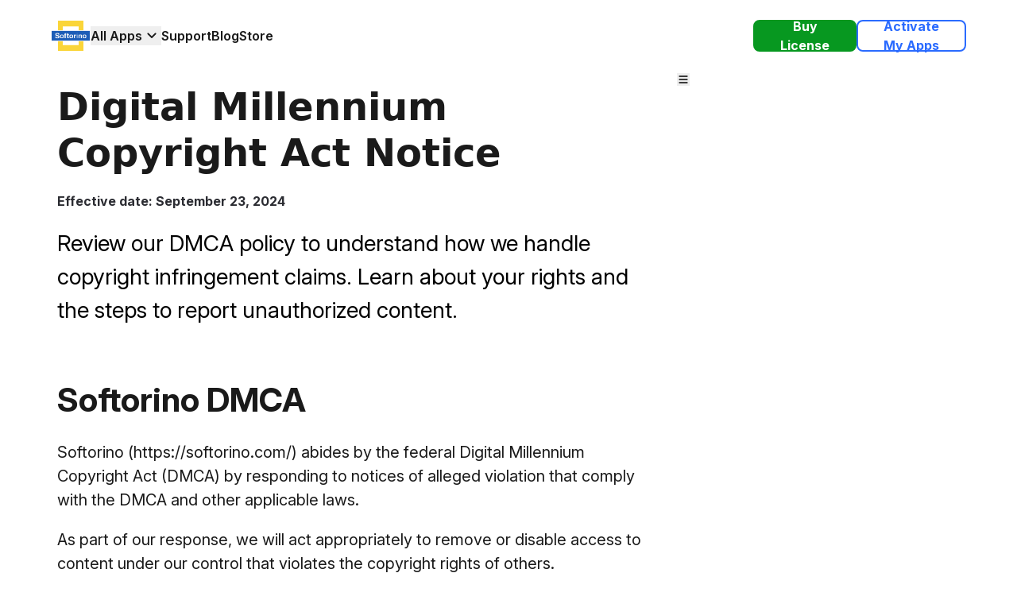

--- FILE ---
content_type: text/html;charset=utf-8
request_url: https://softorino.com/dmca
body_size: 17520
content:
<!DOCTYPE html>
<html lang="en">

<head>
	<meta charset="utf-8">
	<meta name="viewport" content="width=device-width, initial-scale=1">
	
		<link href="./_app/immutable/assets/0.B7U6FLfC.css" rel="stylesheet">
		<link href="./_app/immutable/assets/Toc.CCivNOKV.css" rel="stylesheet">
		<link rel="modulepreload" href="./_app/immutable/entry/start.BblhtvYG.js">
		<link rel="modulepreload" href="./_app/immutable/chunks/entry.g4z7uxe0.js">
		<link rel="modulepreload" href="./_app/immutable/chunks/scheduler.DktxxEwh.js">
		<link rel="modulepreload" href="./_app/immutable/chunks/index.tPTFgZBb.js">
		<link rel="modulepreload" href="./_app/immutable/entry/app.CN8mSHeV.js">
		<link rel="modulepreload" href="./_app/immutable/chunks/preload-helper.C1FmrZbK.js">
		<link rel="modulepreload" href="./_app/immutable/chunks/index.DwRd9pvt.js">
		<link rel="modulepreload" href="./_app/immutable/nodes/0.CgDRXt4s.js">
		<link rel="modulepreload" href="./_app/immutable/chunks/tailwindMerge.BJMxotpk.js">
		<link rel="modulepreload" href="./_app/immutable/chunks/globals.D0QH3NT1.js">
		<link rel="modulepreload" href="./_app/immutable/chunks/PageSettings.Bf9S7M0J.js">
		<link rel="modulepreload" href="./_app/immutable/chunks/_commonjsHelpers.Cpj98o6Y.js">
		<link rel="modulepreload" href="./_app/immutable/chunks/each.D6YF6ztN.js">
		<link rel="modulepreload" href="./_app/immutable/chunks/StandardImage.-OSnHfu9.js">
		<link rel="modulepreload" href="./_app/immutable/chunks/Button.DS0WyeiJ.js">
		<link rel="modulepreload" href="./_app/immutable/chunks/url.CvZPLwr-.js">
		<link rel="modulepreload" href="./_app/immutable/chunks/index.esm.B8ELsbO9.js">
		<link rel="modulepreload" href="./_app/immutable/chunks/StandardTile.aMARDwi0.js">
		<link rel="modulepreload" href="./_app/immutable/chunks/StandardTitle.BpWf-39d.js">
		<link rel="modulepreload" href="./_app/immutable/chunks/StandardParagraph.CkefFjXW.js">
		<link rel="modulepreload" href="./_app/immutable/chunks/create-form.Dl3TJcBV.js">
		<link rel="modulepreload" href="./_app/immutable/chunks/softorino-api.DhJirles.js">
		<link rel="modulepreload" href="./_app/immutable/chunks/classMerge.Ce25nEvh.js">
		<link rel="modulepreload" href="./_app/immutable/chunks/clsx.B-dksMZM.js">
		<link rel="modulepreload" href="./_app/immutable/chunks/stores.C5__vZXf.js">
		<link rel="modulepreload" href="./_app/immutable/chunks/StandardPicture.CaSOa20x.js">
		<link rel="modulepreload" href="./_app/immutable/chunks/dark-mode.KVFREkkl.js">
		<link rel="modulepreload" href="./_app/immutable/chunks/svelte-device-info.umd.CqZmOyYy.js">
		<link rel="modulepreload" href="./_app/immutable/nodes/87.CHGPLNx1.js">
		<link rel="modulepreload" href="./_app/immutable/chunks/PlainTextTemplate.5mA63p1L.js">
		<link rel="modulepreload" href="./_app/immutable/chunks/StandardSection.B19GWh8P.js">
		<link rel="modulepreload" href="./_app/immutable/chunks/index.B_5kE0De.js">
		<link rel="modulepreload" href="./_app/immutable/chunks/Toc.WB0kP2Ff.js">
		<link rel="modulepreload" href="./_app/immutable/chunks/index.CLWG6Bt3.js">
		<link rel="modulepreload" href="./_app/immutable/chunks/index.DENl-bZf.js"><title>Digital Millennium Copyright Act Notice</title><!-- HEAD_svelte-4yi43j_START --><style data-svelte-h="svelte-5ljmib">body {
    --tw-bg-opacity: 1;
    background-color: rgb(255 255 255 / var(--tw-bg-opacity, 1))
}
@media (prefers-color-scheme: dark) {
    body {
        --tw-bg-opacity: 1;
        background-color: rgb(26 26 26 / var(--tw-bg-opacity, 1))
    }
}</style><!-- HEAD_svelte-4yi43j_END --><!-- HEAD_svelte-1ukiv1u_START --><link rel="preconnect" href="https://rsms.me/"><link rel="stylesheet" href="https://rsms.me/inter/inter.css"><link rel="preconnect" href="https://assets.softorino.com"><link rel="preconnect" href="https://td.doubleclick.net"><link rel="preconnect" href="https://googleads.g.doubleclick.net"><link rel="preconnect" href="https://www.google.com"><link rel="preconnect" href="https://script.hotjar.com"><link rel="preconnect" href="https://static.hotjar.com"><link rel="preconnect" href="https://www.googletagmanager.com"><link rel="preconnect" href="https://analytics.google.com"><link rel="preconnect" href="https://connect.facebook.net"><link rel="apple-touch-icon" sizes="57x57" href="https://assets.softorino.com/static/images/favicons/default/Softorino_logo@57x57.png"><link rel="apple-touch-icon" sizes="60x60" href="https://assets.softorino.com/static/images/favicons/default/Softorino_logo@60x60.png"><link rel="apple-touch-icon" sizes="72x72" href="https://assets.softorino.com/static/images/favicons/default/Softorino_logo@72x72.png"><link rel="apple-touch-icon" sizes="76x76" href="https://assets.softorino.com/static/images/favicons/default/Softorino_logo@76x76.png"><link rel="apple-touch-icon" sizes="114x114" href="https://assets.softorino.com/static/images/favicons/default/Softorino_logo@114x114.png"><link rel="apple-touch-icon" sizes="120x120" href="https://assets.softorino.com/static/images/favicons/default/Softorino_logo@120x120.png"><link rel="apple-touch-icon" sizes="144x144" href="https://assets.softorino.com/static/images/favicons/default/Softorino_logo@144x144.png"><link rel="apple-touch-icon" sizes="152x152" href="https://assets.softorino.com/static/images/favicons/default/Softorino_logo@152x152.png"><link rel="apple-touch-icon" sizes="180x180" href="https://assets.softorino.com/static/images/favicons/default/Softorino_logo@180x180.png"><link rel="icon" type="image/png" sizes="192x192" href="https://assets.softorino.com/static/images/favicons/default/Softorino_logo@192x192.png"><link rel="icon" type="image/png" sizes="32x32" href="https://assets.softorino.com/static/images/favicons/default/Softorino_logo@32x32.png"><link rel="icon" type="image/png" sizes="96x96" href="https://assets.softorino.com/static/images/favicons/default/Softorino_logo@96x96.png"><link rel="icon" type="image/png" sizes="16x16" href="https://assets.softorino.com/static/images/favicons/default/Softorino_logo@16x16.png"><!-- HEAD_svelte-1ukiv1u_END --><!-- HEAD_svelte-1qonc4p_START --><meta name="description" content="Review our DMCA policy to understand how we handle copyright infringement claims. Learn about your rights and the steps to report unauthorized content."><meta name="image" content="https://assets.softorino.com/static/images/opengraph/softorino.jpg"><meta name="robots" content="index, follow, max-image-preview:large"><!-- HEAD_svelte-1qonc4p_END --><!-- HEAD_svelte-1667i0p_START --><link rel="canonical" href="https://softorino.com/dmca"><!-- HEAD_svelte-1667i0p_END --><!-- HEAD_svelte-7yi2ex_START --><meta name="twitter:card" content="summary_large_image"><meta name="twitter:image" content="https://assets.softorino.com/static/images/opengraph/softorino.jpg"><meta name="twitter:title" content="Digital Millennium Copyright Act Notice"><meta name="twitter:description" content="Review our DMCA policy to understand how we handle copyright infringement claims. Learn about your rights and the steps to report unauthorized content."><!-- HEAD_svelte-7yi2ex_END --><!-- HEAD_svelte-179l8mu_START --><meta property="og:site_name" content="Softorino Website"><meta property="og:locale" content="en"><meta property="og:url" content="https://softorino.com/dmca"><meta property="og:type" content="website"><meta property="og:title" content="Digital Millennium Copyright Act Notice"><meta property="og:description" content="Review our DMCA policy to understand how we handle copyright infringement claims. Learn about your rights and the steps to report unauthorized content."><meta property="og:image" content="https://assets.softorino.com/static/images/opengraph/softorino.jpg"> <meta property="og:image:width" content="1200"> <meta property="og:image:height" content="627"> <meta property="og:image:alt" content="Softorino"><!-- HEAD_svelte-179l8mu_END --><!-- HEAD_svelte-1iav221_START --><!-- HTML_TAG_START -->
		<script type="application/ld+json">
			{"@context":"https://schema.org","@graph":[{"@type":"WebSite","@id":"https://softorino.com/#website","url":"https://softorino.com","name":"Some Page","description":"Some Description","inLanguage":"en"},{"@type":"WebPage","@id":"https://softorino.com/dmca/#webpage","url":"https://softorino.com/dmca","name":"Digital Millennium Copyright Act Notice","isPartOf":{"@id":"https://softorino.com/#website"},"primaryImageOfPage":{"@id":"https://softorino.com/dmca/#primaryimage"},"datePublished":"2023-10-30T12:00:00.977Z","dateModified":"2026-01-12T11:19:05Z","description":"Review our DMCA policy to understand how we handle copyright infringement claims. Learn about your rights and the steps to report unauthorized content.","inLanguage":"en","potentialAction":[{"@type":"ReadAction","target":["https://softorino.com/dmca"]}]},{"@type":"ImageObject","@id":"https://softorino.com/dmca/#primaryimage","inLanguage":"en","url":"https://assets.softorino.com/static/images/opengraph/softorino.jpg","contentUrl":"https://assets.softorino.com/static/images/opengraph/softorino.jpg","caption":"Softorino"},{"@type":"BreadcrumbList","@id":"https://softorino.com/dmca#breadcrumb","itemListElement":[{"@type":"ListItem","position":1,"item":{"@type":"WebPage","@id":"https://softorino.com","url":"https://softorino.com","name":"Homepage"}},{"@type":"ListItem","position":2,"item":{"@type":"WebPage","@id":"https://softorino.com/dmca","url":"https://softorino.com/dmca","name":"Digital Millennium Copyright Act Notice"}}]}]}
		</script>
	<!-- HTML_TAG_END --><!-- HEAD_svelte-1iav221_END -->

	<!-- Google Tag Manager -->
	<script type="be0ef05cae85b0c7b44be39b-text/javascript">(function(w,d,s,l,i){w[l]=w[l]||[];w[l].push({'gtm.start':
			new Date().getTime(),event:'gtm.js'});var f=d.getElementsByTagName(s)[0],
		j=d.createElement(s),dl=l!='dataLayer'?'&l='+l:'';j.async=true;j.src=
		'https://www.googletagmanager.com/gtm.js?id='+i+dl;f.parentNode.insertBefore(j,f);
	})(window,document,'script','dataLayer','GTM-K7DCGW8');</script>
	<!-- End Google Tag Manager -->

	<script type="be0ef05cae85b0c7b44be39b-text/javascript">
		window.dataLayer = window.dataLayer || [];

		function gtag() {
			window.dataLayer.push(arguments);
		}

		gtag('js', new Date());

		gtag('config', 'GTM-K7DCGW8');
	</script>
</head>

<body class="">
	<noscript>
		<iframe
			src="https://www.googletagmanager.com/ns.html?id=GTM-K7DCGW8"
			height="0"
			width="0"
			style="display:none;visibility:hidden"
		></iframe>
	</noscript>

	<div>  <section id="progress-bar" class="nprogress-container fixed z-40 block top-0 left-0 w-full h-[4px] overflow-hidden pointer-events-none"></section>                                   <nav class="fixed z-40 top-0 left-0 backdrop-blur-2xl md:backdrop-blur-0 md:relative w-full px-2 py-[20px] font-semibold text-[16px] text-lm_title-500 dark:text-dm_title-500"> <div class="w-full max-w-[1152px] mx-auto flex flex-row items-center justify-between"><div class="flex flex-row items-center gap-[40px]"><a href="/"><img class="min-w-[50px] w-[50px] min-h-[50px] h-[50px]" alt="Softorino Logo" src="https://assets.softorino.com/static/images/logos/svg-logo-softorino.svg"></a> <ul class="hidden md:flex flex-row items-center gap-[40px]"><li><button class="flex flex-row items-center gap-[4px]" data-svelte-h="svelte-1uf023w"><span class="text-nowrap">All Apps</span> <svg class="fill-lm_title-500 dark:fill-dm_title-500" xmlns="http://www.w3.org/2000/svg" width="24" height="24" viewBox="0 0 24 24" fill="none"><mask id="mask0_273_3667" style="mask-type:alpha" maskUnits="userSpaceOnUse" x="0" y="0" width="24" height="24"><rect width="24" height="24" fill="#D9D9D9"></rect></mask><g mask="url(#mask0_273_3667)"><path d="M11.9998 14.9499C11.8665 14.9499 11.7415 14.9291 11.6248 14.8874C11.5081 14.8457 11.3998 14.7749 11.2998 14.6749L6.6998 10.0749C6.51647 9.89157 6.4248 9.65824 6.4248 9.3749C6.4248 9.09157 6.51647 8.85824 6.6998 8.6749C6.88314 8.49157 7.11647 8.3999 7.3998 8.3999C7.68314 8.3999 7.91647 8.49157 8.0998 8.6749L11.9998 12.5749L15.8998 8.6749C16.0831 8.49157 16.3165 8.3999 16.5998 8.3999C16.8831 8.3999 17.1165 8.49157 17.2998 8.6749C17.4831 8.85824 17.5748 9.09157 17.5748 9.3749C17.5748 9.65824 17.4831 9.89157 17.2998 10.0749L12.6998 14.6749C12.5998 14.7749 12.4915 14.8457 12.3748 14.8874C12.2581 14.9291 12.1331 14.9499 11.9998 14.9499Z"></path></g></svg></button></li> <li><a rel="nofollow" target="_blank" href="https://help.softorino.com/help" data-svelte-h="svelte-d32x04">Support</a></li> <li><a href="/blog" data-svelte-h="svelte-b4m85w">Blog</a></li> <li class="lg:mr-0 mr-[14px]"><a href="/store">Store</a></li></ul></div> <ul class="flex flex-row items-center gap-[24px]"><li>  <a tabindex="0" role="button" href="/universal-license" class="group flex flex-row gap-[8px] font-bold w-full transition-all duration-200 max-w-fit py-[8px] px-[12px] sm:px-[32px] border-[2px] justify-center text-center items-center md:py-[22px] lg:py-[8px] min-h-[40px] sm:h-[40px] text-[16px] rounded-[8px] bg-[#079820] border-[#079820] dark:bg-[#0c8521] dark:border-[#0c8521] text-white hover:text-[#079820] hover:bg-white      ">Buy License     </a></li> <li class="hidden md:block">  <a tabindex="0" role="button" href="/submanager" rel="nofollow" class="group flex flex-row gap-[8px] font-bold w-full transition-all duration-200 max-w-fit py-[8px] px-[12px] sm:px-[32px] border-[2px] justify-center text-center items-center md:py-[22px] lg:py-[8px] min-h-[40px] sm:h-[40px] text-[16px] rounded-[8px] bg-transparent border-[#2A6BFF] text-[#2A6BFF] hover:text-white hover:bg-[#2A6BFF]       ">Activate My Apps     </a></li> <li class="md:hidden flex flex-row items-center"><button aria-label="Mobile Menu Toggle"><svg class="w-[42px] h-[32px] stroke-lm_title-500 dark:stroke-dm_title-500" xmlns="http://www.w3.org/2000/svg" viewBox="0 0 10 10" stroke="#eee" stroke-width=".6" fill="rgba(0,0,0,0)" stroke-linecap="round" style="cursor: pointer"><path d="M2,3L5,3L8,3M2,5L8,5M2,7L5,7L8,7"><animate dur="0.2s" attributeName="d" values="M2,3L5,3L8,3M2,5L8,5M2,7L5,7L8,7;M3,3L5,5L7,3M5,5L5,5M3,7L5,5L7,7" fill="freeze" begin="start.begin"></animate><animate dur="0.2s" attributeName="d" values="M3,3L5,5L7,3M5,5L5,5M3,7L5,5L7,7;M2,3L5,3L8,3M2,5L8,5M2,7L5,7L8,7" fill="freeze" begin="reverse.begin"></animate></path><rect width="10" height="10" stroke="none"><animate dur="2s" id="reverse" attributeName="width" begin="click"></animate></rect><rect width="10" height="10" stroke="none"><animate dur="0.001s" id="start" attributeName="width" values="10;0" fill="freeze" begin="click"></animate><animate dur="0.001s" attributeName="width" values="0;10" fill="freeze" begin="reverse.begin"></animate></rect></svg></button></li></ul></div> <div class="hidden md:block absolute z-40 w-full bottom-0 left-0 translate-y-[100%] transition-all duration-300 h-0 max-h-0 overflow-hidden shadow-sm bg-lm_tile_background-500 dark:bg-dm_tile_background-500 group/dropdown [&amp;.active]:max-h-[336px] [&amp;.active]:h-[336px]"><div class="group/ul cursor-pointer relative border-gray-200 dark:border-gray-800 border-y overflow-hidden"><div class="relative z-10 bg-transparent grid max-w-6lx min-h-[117px] px-4 py-5 mx-auto"><a data-sveltekit-preload-data href="/universal-license" class="transition-all ease-linear group-[&amp;.active]/dropdown:duration-300 translate-y-5 opacity-0 group-[&amp;.active]/dropdown:translate-y-0 group-[&amp;.active]/dropdown:opacity-100 group-[&amp;.active]/dropdown:delay-[150ms] max-w-[250px] w-full mx-auto flex flex-row items-center gap-[20px] cursor-pointer group"><picture class="flex-shrink-0"><source srcset="https://assets.softorino.com/static/images-next/logos/64/logo-ul.webp 1x, https://assets.softorino.com/static/images-next/logos/64/logo-ul@2x.webp 2x, https://assets.softorino.com/static/images-next/logos/64/logo-ul@3x.webp 3x" type="image/webp"> <source srcset="https://assets.softorino.com/static/images-next/logos/64/logo-ul.avif 1x, https://assets.softorino.com/static/images-next/logos/64/logo-ul@2x.avif 2x, https://assets.softorino.com/static/images-next/logos/64/logo-ul@3x.avif 3x" type="image/avif"> <source srcset="https://assets.softorino.com/static/images/logos/64/logo-ul.png 1x, https://assets.softorino.com/static/images/logos/64/logo-ul@2x.png 2x, https://assets.softorino.com/static/images/logos/64/logo-ul@3x.png 3x" type="image/png"> <img loading="lazy" class="w-[64px] h-[64px] aspect-square" alt="Universal License Menu Logo" src="https://assets.softorino.com/static/images-next/logos/64/logo-ul.webp"></picture> <div class="max-w-[170px] w-full" data-svelte-h="svelte-vhhh0u"><p class="text-[18px] font-bold transition-colors duration-200 text-lm_title-500 group-hover:text-[#2A6BFF] relative">Universal License
							<svg class="fill-[#2A6BFF] absolute top-[8px] right-[12px] group-hover/ul:-right-[4px] opacity-0 group-hover/ul:opacity-100 transition-all" xmlns="http://www.w3.org/2000/svg" width="14" height="14" viewBox="0 0 50 50"><circle cx="25" cy="25" r="22" stroke="none" stroke-width="2"></circle><polyline points="20,15 30,25 20,35" stroke="white" stroke-width="3"></polyline></svg></p> <p class="text-lm_title-500 text-[14px] leading-tight">Get All Softorino Apps with One License</p></div></a></div> <div class="absolute z-0 -inset-1 bg-gradient-to-r from-[#bff9a8] via-[#aaf6fc] via-35% to-[#fcdcfc] opacity-50 transition duration-500 group-hover/ul:opacity-100"></div></div> <div><div class="w-full max-w-[1152px] mx-auto border-gray-200 dark:border-gray-800 border-b"><div class="grid grid-cols-6 max-w-6xl px-4 py-5 mx-auto text-gray-900 dark:text-white md:px-6"><div class="h-full transition-all ease-linear group-[&amp;.active]/dropdown:duration-300 translate-y-5 opacity-0 group-[&amp;.active]/dropdown:translate-y-0 group-[&amp;.active]/dropdown:opacity-100 group-[&amp;.active]/dropdown:delay-[200ms]"><a data-sveltekit-preload-data href="/alttunes" class="h-full flex flex-col items-center p-[20px] rounded-[12px] transition-colors duration-100 hover:bg-lm_page_background_classic-500 dark:hover:bg-gray-700"><picture class="
										
										
										"><source srcset="https://assets.softorino.com/static/images-next/logos/64/logo-alt.webp 1x, https://assets.softorino.com/static/images-next/logos/64/logo-alt@2x.webp 2x, https://assets.softorino.com/static/images-next/logos/64/logo-alt@3x.webp 3x" type="image/webp"> <source srcset="https://assets.softorino.com/static/images-next/logos/64/logo-alt.avif 1x, https://assets.softorino.com/static/images-next/logos/64/logo-alt@2x.avif 2x, https://assets.softorino.com/static/images-next/logos/64/logo-alt@3x.avif 3x" type="image/avif"> <source srcset="https://assets.softorino.com/static/images/logos/64/logo-alt.png 1x, https://assets.softorino.com/static/images/logos/64/logo-alt@2x.png 2x, https://assets.softorino.com/static/images/logos/64/logo-alt@3x.png 3x" type="image/png"> <img loading="lazy" class="w-[64px] h-[64px] aspect-square relative" alt="AltTunes Menu Logo" src="https://assets.softorino.com/static/images-next/logos/64/logo-alt.webp"></picture> <div class="text-[16px] font-bold mt-[12px] text-center">AltTunes</div></a> </div><div class="h-full transition-all ease-linear group-[&amp;.active]/dropdown:duration-300 translate-y-5 opacity-0 group-[&amp;.active]/dropdown:translate-y-0 group-[&amp;.active]/dropdown:opacity-100 group-[&amp;.active]/dropdown:delay-[300ms]"><a data-sveltekit-preload-data href="/waltr" class="h-full flex flex-col items-center p-[20px] rounded-[12px] transition-colors duration-100 hover:bg-lm_page_background_classic-500 dark:hover:bg-gray-700"><picture class="
										relative after:content-ai after:drop-shadow-[0px_0px_2px_rgba(0,_0,_0,_0.24)] after:absolute after:top-0 after:right-0 after:-translate-y-[45%] after:translate-x-[45%] after:w-[36px] after:h-[22px] after:flex after:flex-row after:items-center after:justify-center after:rounded-full after:text-[14px] after:text-[#fff] after:leading-[14px]
										after:bg-[#FF46B5]
										"><source srcset="https://assets.softorino.com/static/images-next/logos/64/logo-waltrpro.webp 1x, https://assets.softorino.com/static/images-next/logos/64/logo-waltrpro@2x.webp 2x, https://assets.softorino.com/static/images-next/logos/64/logo-waltrpro@3x.webp 3x" type="image/webp"> <source srcset="https://assets.softorino.com/static/images-next/logos/64/logo-waltrpro.avif 1x, https://assets.softorino.com/static/images-next/logos/64/logo-waltrpro@2x.avif 2x, https://assets.softorino.com/static/images-next/logos/64/logo-waltrpro@3x.avif 3x" type="image/avif"> <source srcset="https://assets.softorino.com/static/images/logos/64/logo-waltrpro.png 1x, https://assets.softorino.com/static/images/logos/64/logo-waltrpro@2x.png 2x, https://assets.softorino.com/static/images/logos/64/logo-waltrpro@3x.png 3x" type="image/png"> <img loading="lazy" class="w-[64px] h-[64px] aspect-square relative" alt="WALTR PRO Menu Logo" src="https://assets.softorino.com/static/images-next/logos/64/logo-waltrpro.webp"></picture> <div class="text-[16px] font-bold mt-[12px] text-center">WALTR PRO</div></a> </div><div class="h-full transition-all ease-linear group-[&amp;.active]/dropdown:duration-300 translate-y-5 opacity-0 group-[&amp;.active]/dropdown:translate-y-0 group-[&amp;.active]/dropdown:opacity-100 group-[&amp;.active]/dropdown:delay-[400ms]"><a data-sveltekit-preload-data href="/softorino-youtube-converter" class="h-full flex flex-col items-center p-[20px] rounded-[12px] transition-colors duration-100 hover:bg-lm_page_background_classic-500 dark:hover:bg-gray-700"><picture class="
										relative after:content-ai after:drop-shadow-[0px_0px_2px_rgba(0,_0,_0,_0.24)] after:absolute after:top-0 after:right-0 after:-translate-y-[45%] after:translate-x-[45%] after:w-[36px] after:h-[22px] after:flex after:flex-row after:items-center after:justify-center after:rounded-full after:text-[14px] after:text-[#fff] after:leading-[14px]
										
										after:bg-[#FF7B00]"><source srcset="https://assets.softorino.com/static/images-next/logos/64/logo-sycpro.webp 1x, https://assets.softorino.com/static/images-next/logos/64/logo-sycpro@2x.webp 2x, https://assets.softorino.com/static/images-next/logos/64/logo-sycpro@3x.webp 3x" type="image/webp"> <source srcset="https://assets.softorino.com/static/images-next/logos/64/logo-sycpro.avif 1x, https://assets.softorino.com/static/images-next/logos/64/logo-sycpro@2x.avif 2x, https://assets.softorino.com/static/images-next/logos/64/logo-sycpro@3x.avif 3x" type="image/avif"> <source srcset="https://assets.softorino.com/static/images/logos/64/logo-sycpro.png 1x, https://assets.softorino.com/static/images/logos/64/logo-sycpro@2x.png 2x, https://assets.softorino.com/static/images/logos/64/logo-sycpro@3x.png 3x" type="image/png"> <img loading="lazy" class="w-[64px] h-[64px] aspect-square relative" alt="SYC PRO Menu Logo" src="https://assets.softorino.com/static/images-next/logos/64/logo-sycpro.webp"></picture> <div class="text-[16px] font-bold mt-[12px] text-center">SYC PRO</div></a> </div><div class="h-full transition-all ease-linear group-[&amp;.active]/dropdown:duration-300 translate-y-5 opacity-0 group-[&amp;.active]/dropdown:translate-y-0 group-[&amp;.active]/dropdown:opacity-100 group-[&amp;.active]/dropdown:delay-[500ms]"><a data-sveltekit-preload-data href="/foldercolorizer2" class="h-full flex flex-col items-center p-[20px] rounded-[12px] transition-colors duration-100 hover:bg-lm_page_background_classic-500 dark:hover:bg-gray-700"><picture class="
										
										
										"><source srcset="https://assets.softorino.com/static/images-next/logos/64/logo-fc2.webp 1x, https://assets.softorino.com/static/images-next/logos/64/logo-fc2@2x.webp 2x, https://assets.softorino.com/static/images-next/logos/64/logo-fc2@3x.webp 3x" type="image/webp"> <source srcset="https://assets.softorino.com/static/images-next/logos/64/logo-fc2.avif 1x, https://assets.softorino.com/static/images-next/logos/64/logo-fc2@2x.avif 2x, https://assets.softorino.com/static/images-next/logos/64/logo-fc2@3x.avif 3x" type="image/avif"> <source srcset="https://assets.softorino.com/static/images/logos/64/logo-fc2.png 1x, https://assets.softorino.com/static/images/logos/64/logo-fc2@2x.png 2x, https://assets.softorino.com/static/images/logos/64/logo-fc2@3x.png 3x" type="image/png"> <img loading="lazy" class="w-[64px] h-[64px] aspect-square relative" alt="Folder Colorizer 2 Menu Logo" src="https://assets.softorino.com/static/images-next/logos/64/logo-fc2.webp"></picture> <div class="text-[16px] font-bold mt-[12px] text-center">Folder Colorizer 2</div></a> </div><div class="h-full transition-all ease-linear group-[&amp;.active]/dropdown:duration-300 translate-y-5 opacity-0 group-[&amp;.active]/dropdown:translate-y-0 group-[&amp;.active]/dropdown:opacity-100 group-[&amp;.active]/dropdown:delay-[600ms]"><a data-sveltekit-preload-data href="/beamer" class="h-full flex flex-col items-center p-[20px] rounded-[12px] transition-colors duration-100 hover:bg-lm_page_background_classic-500 dark:hover:bg-gray-700"><picture class="
										
										
										"><source srcset="https://assets.softorino.com/static/images-next/logos/64/logo-bmr.webp 1x, https://assets.softorino.com/static/images-next/logos/64/logo-bmr@2x.webp 2x, https://assets.softorino.com/static/images-next/logos/64/logo-bmr@3x.webp 3x" type="image/webp"> <source srcset="https://assets.softorino.com/static/images-next/logos/64/logo-bmr.avif 1x, https://assets.softorino.com/static/images-next/logos/64/logo-bmr@2x.avif 2x, https://assets.softorino.com/static/images-next/logos/64/logo-bmr@3x.avif 3x" type="image/avif"> <source srcset="https://assets.softorino.com/static/images/logos/64/logo-bmr.png 1x, https://assets.softorino.com/static/images/logos/64/logo-bmr@2x.png 2x, https://assets.softorino.com/static/images/logos/64/logo-bmr@3x.png 3x" type="image/png"> <img loading="lazy" class="w-[64px] h-[64px] aspect-square relative" alt="Beamer 4 Menu Logo" src="https://assets.softorino.com/static/images-next/logos/64/logo-bmr.webp"></picture> <div class="text-[16px] font-bold mt-[12px] text-center">Beamer 4</div></a> </div><div class="h-full transition-all ease-linear group-[&amp;.active]/dropdown:duration-300 translate-y-5 opacity-0 group-[&amp;.active]/dropdown:translate-y-0 group-[&amp;.active]/dropdown:opacity-100 group-[&amp;.active]/dropdown:delay-[700ms]"><a data-sveltekit-preload-data href="/folder-colorizer-mac" class="h-full flex flex-col items-center p-[20px] rounded-[12px] transition-colors duration-100 hover:bg-lm_page_background_classic-500 dark:hover:bg-gray-700"><picture class="
										
										
										"><source srcset="https://assets.softorino.com/static/images-next/logos/64/logo-fcm.webp 1x, https://assets.softorino.com/static/images-next/logos/64/logo-fcm@2x.webp 2x, https://assets.softorino.com/static/images-next/logos/64/logo-fcm@3x.webp 3x" type="image/webp"> <source srcset="https://assets.softorino.com/static/images-next/logos/64/logo-fcm.avif 1x, https://assets.softorino.com/static/images-next/logos/64/logo-fcm@2x.avif 2x, https://assets.softorino.com/static/images-next/logos/64/logo-fcm@3x.avif 3x" type="image/avif"> <source srcset="https://assets.softorino.com/static/images/logos/64/logo-fcm.png 1x, https://assets.softorino.com/static/images/logos/64/logo-fcm@2x.png 2x, https://assets.softorino.com/static/images/logos/64/logo-fcm@3x.png 3x" type="image/png"> <img loading="lazy" class="w-[64px] h-[64px] aspect-square relative" alt="Folder Colorizer Menu Logo" src="https://assets.softorino.com/static/images-next/logos/64/logo-fcm.webp"></picture> <div class="text-[16px] font-bold mt-[12px] text-center">Folder Colorizer</div></a> </div></div> <a class="block relative mb-[15px] max-w-fit mx-auto text-[#2A6BFF] dark:text-[#6f9bff] text-[14px] font-bold transition-all ease-linear group-[&amp;.active]:duration-300 translate-y-5 opacity-0 group-[&amp;.active]/dropdown:translate-y-0 group-[&amp;.active]/dropdown:opacity-100 group-[&amp;.active]/dropdown:delay-[200ms]" href="/universal-license" data-svelte-h="svelte-bqyx41">Show More
					<svg class="fill-[#2A6BFF] dark:fill-[#6f9bff] stroke-[#2A6BFF] dark:stroke-[#6f9bff] absolute top-[5px] right-[-14px] opacity-100 transition-all" xmlns="http://www.w3.org/2000/svg" width="14" height="14" viewBox="0 0 50 50"><polyline points="20,15 30,25 20,35" stroke-width="3"></polyline></svg></a></div></div></div> <div class="absolute z-40 left-0 group/mobile-nav w-0 [&amp;.active]:w-full h-[calc(100vh-70px)] overflow-hidden shadow-sm bg-lm_tile_background-500 dark:bg-dm_tile_background-500"><ul class="p-4 pt-0 text-lm_title-500 dark:text-dm_title-500 text-[24px] font-bold"><li class="transition-all translate-x-[-20px] opacity-0 group-[&amp;.active]/mobile-nav:translate-x-0 group-[&amp;.active]/mobile-nav:opacity-100 group-[&amp;.active]/mobile-nav:duration-300 group-[&amp;.active]/mobile-nav:delay-[100ms] pb-2 mb-2 border-b border-gray-200 dark:border-dm_title-900 dark:border-opacity-50"><a href="/universal-license" data-svelte-h="svelte-58jst0">Unlock All Apps</a></li> <li class="transition-all translate-x-[-20px] opacity-0 group-[&amp;.active]/mobile-nav:translate-x-0 group-[&amp;.active]/mobile-nav:opacity-100 group-[&amp;.active]/mobile-nav:duration-300 group-[&amp;.active]/mobile-nav:delay-[150ms] pb-2 mb-2 border-b border-gray-200 dark:border-dm_title-900 dark:border-opacity-50"><a href="/blog" data-svelte-h="svelte-b4m85w">Blog</a></li> <li class="transition-all translate-x-[-20px] opacity-0 group-[&amp;.active]/mobile-nav:translate-x-0 group-[&amp;.active]/mobile-nav:opacity-100 group-[&amp;.active]/mobile-nav:duration-300 group-[&amp;.active]/mobile-nav:delay-[150ms] pb-2 mb-2 border-b border-gray-200 dark:border-dm_title-900 dark:border-opacity-50"><a href="/store" data-svelte-h="svelte-1hy37zi">Store</a></li> <li class="transition-all translate-x-[-20px] opacity-0 group-[&amp;.active]/mobile-nav:translate-x-0 group-[&amp;.active]/mobile-nav:opacity-100 group-[&amp;.active]/mobile-nav:duration-300 group-[&amp;.active]/mobile-nav:delay-[200ms] pb-2 mb-2 border-b border-gray-200 dark:border-dm_title-900 dark:border-opacity-50"><a rel="nofollow" href="https://help.softorino.com/help" data-svelte-h="svelte-u79mz2">Support</a></li> <li class="transition-all translate-x-[-20px] opacity-0 group-[&amp;.active]/mobile-nav:translate-x-0 group-[&amp;.active]/mobile-nav:opacity-100 group-[&amp;.active]/mobile-nav:duration-300 group-[&amp;.active]/mobile-nav:delay-[250ms]"><a rel="nofollow" href="/submanager" data-svelte-h="svelte-1qzniai">Activate My Apps</a></li></ul> <ul class="p-4 text-lm_title-500 dark:text-dm_title-500 text-[16px]"><li class="mb-[18px] transition-all translate-x-[-20px] opacity-0 group-[&amp;.active]/mobile-nav:translate-x-0 group-[&amp;.active]/mobile-nav:opacity-100 group-[&amp;.active]/mobile-nav:duration-300 group-[&amp;.active]/mobile-nav:delay-[300ms]"><a class="flex flex-row items-center gap-[16px]" href="/waltr"><picture class=""><source srcset="https://assets.softorino.com/static/images-next/logos/logo-waltrpro.webp 1x, https://assets.softorino.com/static/images-next/logos/logo-waltrpro@2x.webp 2x, https://assets.softorino.com/static/images-next/logos/logo-waltrpro@3x.webp 3x" type="image/webp"> <source srcset="https://assets.softorino.com/static/images-next/logos/logo-waltrpro.avif 1x, https://assets.softorino.com/static/images-next/logos/logo-waltrpro@2x.avif 2x, https://assets.softorino.com/static/images-next/logos/logo-waltrpro@3x.avif 3x" type="image/avif"> <source srcset="https://assets.softorino.com/static/images/logos/logo-waltrpro.png 1x, https://assets.softorino.com/static/images/logos/logo-waltrpro@2x.png 2x, https://assets.softorino.com/static/images/logos/logo-waltrpro@3x.png 3x" type="image/png"> <img loading="lazy" class="w-[40px] h-[40px]" alt="WALTR PRO Menu Logo" src="https://assets.softorino.com/static/images-next/logos/logo-waltrpro.webp"></picture>
					WALTR PRO</a></li> <li class="mb-[18px] transition-all translate-x-[-20px] opacity-0 group-[&amp;.active]/mobile-nav:translate-x-0 group-[&amp;.active]/mobile-nav:opacity-100 group-[&amp;.active]/mobile-nav:duration-300 group-[&amp;.active]/mobile-nav:delay-[350ms]"><a class="flex flex-row items-center gap-[16px]" href="/softorino-youtube-converter"><picture class=""><source srcset="https://assets.softorino.com/static/images-next/logos/64/logo-sycpro.webp 1x, https://assets.softorino.com/static/images-next/logos/64/logo-sycpro@2x.webp 2x, https://assets.softorino.com/static/images-next/logos/64/logo-sycpro@3x.webp 3x" type="image/webp"> <source srcset="https://assets.softorino.com/static/images-next/logos/64/logo-sycpro.avif 1x, https://assets.softorino.com/static/images-next/logos/64/logo-sycpro@2x.avif 2x, https://assets.softorino.com/static/images-next/logos/64/logo-sycpro@3x.avif 3x" type="image/avif"> <source srcset="https://assets.softorino.com/static/images/logos/64/logo-sycpro.png 1x, https://assets.softorino.com/static/images/logos/64/logo-sycpro@2x.png 2x, https://assets.softorino.com/static/images/logos/64/logo-sycpro@3x.png 3x" type="image/png"> <img loading="lazy" class="w-[40px] h-[40px] aspect-square" alt="Softorino YouTube Converter PRO Menu Logo" src="https://assets.softorino.com/static/images-next/logos/logo-sycpro.webp"></picture>
					Softorino YouTube Converter PRO</a></li> <li class="mb-[18px] transition-all translate-x-[-20px] opacity-0 group-[&amp;.active]/mobile-nav:translate-x-0 group-[&amp;.active]/mobile-nav:opacity-100 group-[&amp;.active]/mobile-nav:duration-300 group-[&amp;.active]/mobile-nav:delay-[400ms]"><a class="flex flex-row items-center gap-[16px]" href="/beamer"><picture class=""><source srcset="https://assets.softorino.com/static/images-next/logos/64/logo-bmr.webp 1x, https://assets.softorino.com/static/images-next/logos/64/logo-bmr@2x.webp 2x, https://assets.softorino.com/static/images-next/logos/64/logo-bmr@3x.webp 3x" type="image/webp"> <source srcset="https://assets.softorino.com/static/images-next/logos/64/logo-bmr.avif 1x, https://assets.softorino.com/static/images-next/logos/64/logo-bmr@2x.avif 2x, https://assets.softorino.com/static/images-next/logos/64/logo-bmr@3x.avif 3x" type="image/avif"> <source srcset="https://assets.softorino.com/static/images/logos/64/logo-bmr.png 1x, https://assets.softorino.com/static/images/logos/64/logo-bmr@2x.png 2x, https://assets.softorino.com/static/images/logos/64/logo-bmr@3x.png 3x" type="image/png"> <img loading="lazy" class="w-[40px] h-[40px] aspect-square" alt="Beamer 4 Menu Logo" src="https://assets.softorino.com/static/images-next/logos/64/logo-bmr.webp"></picture>
					Beamer 4</a></li> <li class="mb-[18px] transition-all translate-x-[-20px] opacity-0 group-[&amp;.active]/mobile-nav:translate-x-0 group-[&amp;.active]/mobile-nav:opacity-100 group-[&amp;.active]/mobile-nav:duration-300 group-[&amp;.active]/mobile-nav:delay-[450ms]"><a class="flex flex-row items-center gap-[16px]" href="/folder-colorizer-mac"><picture class=""><source srcset="https://assets.softorino.com/static/images-next/logos/64/logo-fcm.webp 1x, https://assets.softorino.com/static/images-next/logos/64/logo-fcm@2x.webp 2x, https://assets.softorino.com/static/images-next/logos/64/logo-fcm@3x.webp 3x" type="image/webp"> <source srcset="https://assets.softorino.com/static/images-next/logos/64/logo-fcm.avif 1x, https://assets.softorino.com/static/images-next/logos/64/logo-fcm@2x.avif 2x, https://assets.softorino.com/static/images-next/logos/64/logo-fcm@3x.avif 3x" type="image/avif"> <source srcset="https://assets.softorino.com/static/images/logos/64/logo-fcm.png 1x, https://assets.softorino.com/static/images/logos/64/logo-fcm@2x.png 2x, https://assets.softorino.com/static/images/logos/64/logo-fcm@3x.png 3x" type="image/png"> <img loading="lazy" class="w-[40px] h-[40px] aspect-square" alt="Folder Colorizer Menu Logo" src="https://assets.softorino.com/static/images-next/logos/64/logo-fcm.webp"></picture>
					Folder Colorizer</a></li> <li class="mb-[18px] transition-all translate-x-[-20px] opacity-0 group-[&amp;.active]/mobile-nav:translate-x-0 group-[&amp;.active]/mobile-nav:opacity-100 group-[&amp;.active]/mobile-nav:duration-300 group-[&amp;.active]/mobile-nav:delay-[500ms]"><a class="flex flex-row items-center gap-[16px]" href="/alttunes"><picture class=""><source srcset="https://assets.softorino.com/static/images-next/logos/64/logo-alt.webp 1x, https://assets.softorino.com/static/images-next/logos/64/logo-alt@2x.webp 2x, https://assets.softorino.com/static/images-next/logos/64/logo-alt@3x.webp 3x" type="image/webp"> <source srcset="https://assets.softorino.com/static/images-next/logos/64/logo-alt.avif 1x, https://assets.softorino.com/static/images-next/logos/64/logo-alt@2x.avif 2x, https://assets.softorino.com/static/images-next/logos/64/logo-alt@3x.avif 3x" type="image/avif"> <source srcset="https://assets.softorino.com/static/images/logos/64/logo-alt.png 1x, https://assets.softorino.com/static/images/logos/64/logo-alt@2x.png 2x, https://assets.softorino.com/static/images/logos/64/logo-alt@3x.png 3x" type="image/png"> <img loading="lazy" class="w-[40px] h-[40px] aspect-square" alt="AltTunes Menu Logo" src="https://assets.softorino.com/static/images-next/logos/64/logo-alt.webp"></picture>
					AltTunes</a></li></ul></div></nav>      <div class="grid grid-cols-1 md:grid-cols-3 gap-[30px] w-full mx-auto max-w-6xl"><div class="col-span-2"><section class="px-2 mt-[15px]"><h1 class="text-lm_title-500 dark:text-dm_title-500 font-bold font-sans text-5xl text-left w-full max-w-6xl mx-auto leading-[58px]">Digital Millennium Copyright Act Notice</h1> <p class="mt-[20px] text-[16px] leading-[24px] text-[#2B2C32] dark:text-[#FDFDFD] font-bold">Effective date: September 23, 2024</p> <p class="mt-[20px] ext-lm_title-500 dark:text-dm_title-500 text-[28px]">Review our DMCA policy to understand how we handle copyright infringement claims. Learn about your rights and the steps to report unauthorized content.</p></section> <section class="px-2 mt-[60px]"><div class="text-lm_title-500 dark:text-dm_title-500 text-[20px]"><h2 class="mt-[60px] text-[42px] font-bold"><!-- HTML_TAG_START -->Softorino DMCA<!-- HTML_TAG_END --></h2>  <p class="mt-[20px]"><!-- HTML_TAG_START -->Softorino (<a href="https://softorino.com/">https://softorino.com/</a>) abides by the federal Digital Millennium Copyright Act (DMCA) by responding to notices of alleged violation that comply with the DMCA and other applicable laws.<!-- HTML_TAG_END --></p> <p class="mt-[20px]"><!-- HTML_TAG_START -->As part of our response, we will act appropriately to remove or disable access to content under our control that violates the copyright rights of others.<!-- HTML_TAG_END --></p> <p class="mt-[20px]"><!-- HTML_TAG_START -->Softorino does not control content hosted on third-party websites and cannot remove content from sites that it does not own or control. If you are the copyright owner of content hosted on a third-party site, and you have not authorized the use of your content, please contact the administrator of that website directly to have the content removed.<!-- HTML_TAG_END --></p> <p class="mt-[20px]"><!-- HTML_TAG_START -->If you believe that content available by means of Softorino software (as defined in our EULA) violates one or more of your copyrights, please notify us by providing a written notice (“Violation Notice”) containing the information described below.<!-- HTML_TAG_END --></p> <p class="mt-[20px]"><!-- HTML_TAG_START -->Please be advised that you will be liable for damages (including costs and attorneys’ fees) if you materially misrepresent that a product or activity is violating your copyrights. Thus, if you are not sure content available through Softorino software violates your copyright, you should consider first contacting an attorney.<!-- HTML_TAG_END --></p> <p class="mt-[20px]"><!-- HTML_TAG_START -->To file a notice of violating content, please provide a notification containing the following details:<!-- HTML_TAG_END --></p> <p class="mt-[20px]"><!-- HTML_TAG_START -->A physical or electronic signature of a person authorized to act on behalf of the owner of an exclusive right that is allegedly violated;<!-- HTML_TAG_END --></p> <p class="mt-[20px]"><!-- HTML_TAG_START -->Identification of the copyrighted work claimed to have been violated, or, if multiple copyrighted works at a single online site are covered by a single notification, a representative list of such works (for example: title, author, any registration or tracking number);<!-- HTML_TAG_END --></p> <p class="mt-[20px]"><!-- HTML_TAG_START -->Identification of the material that is claimed to be violating or to be the subject of violating activity and that is to be removed or access to which is to be disabled and information reasonably sufficient to permit us to locate the material;<!-- HTML_TAG_END --></p> <p class="mt-[20px]"><!-- HTML_TAG_START -->Your contact information so that we can reach out to you (for instance, your address, mobile phone number, email address);<!-- HTML_TAG_END --></p> <p class="mt-[20px]"><!-- HTML_TAG_START -->A statement that you have a good faith belief that use of the material in the manner complained of is not authorized by the copyright owner, its agent, or the law;<!-- HTML_TAG_END --></p> <p class="mt-[20px]"><!-- HTML_TAG_START -->A statement that the information in the notification is accurate, and under penalty of perjury, that you are authorized to act on behalf of the owner of an exclusive right that is allegedly violated.<!-- HTML_TAG_END --></p> <p class="mt-[20px]"><!-- HTML_TAG_START -->Send your Violation Notice by email: <a href="mailto:privacy@softorino.com/">privacy@softorino.com</a><!-- HTML_TAG_END --></p></div></section></div> <div class="hidden md:block"> <aside class="toc svelte-kw30bf   mobile"  aria-hidden="false"><button aria-label="Open table of contents" class="svelte-kw30bf">  <svg width="1em" viewBox="0 0 20 20" fill="currentColor"><path d="M3 5a1 1 0 0 1 1-1h12a1 1 0 1 1 0 2H4a1 1 0 0 1-1-1zm0 5a1 1 0 0 1 1-1h12a1 1 0 1 1 0 2H4a1 1 0 0 1-1-1zm0 5a1 1 0 0 1 1-1h12a1 1 0 1 1 0 2H4a1 1 0 0 1-1-1z"></path></svg> </button>  </aside></div></div>  <div class="mt-[350px]"></div> <footer class="px-2 mt-[30px] mb-2"><div class="flex min-h-[200px] mx-auto py-[40px] rounded-[24px] overflow-hidden w-full max-w-[1152px] dark:bg-[#262729] flex-col bg-universal-grey-100 px-[16px] md:px-[40px] pb-[30px]"><div class="flex flex-col lg:flex-row flex-wrap items-end justify-between"><div class="w-full lg:w-1/2"><p class="text-[#131313] dark:text-[#FDFDFD] text-[22px] leading-[26px] font-semibold">Subscribe &amp; Get 10% OFF</p> <p class="text-[16px] leading-[24px] dark:text-[#FDFDFD] mt-[12px] max-w-[516px] text-text-secondary">Get 10% OFF, a free trial &amp; smart tips on how to get the most out of our apps. No spam. Just tools loved by
					millions that save you hours!</p></div> <div class="w-full lg:w-1/2 min-h-[84px] lg:min-h-[auto] flex justify-end flex-col">  <form class="group mt-[2px] relative w-full"><input type="email" id="email-input" class="block placeholder-text-muted p-2.5 w-full z-20 text-sm text-universal-gray-900 bg-bg-block rounded-[8px] border border-universal-grey-300 focus:ring-blue-500 focus:border-[#2A6BFF] dark:border-universal-grey-500 dark:placeholder-gray-400 dark:text-white dark:focus:border-[#2A6BFF] group-[&amp;.error]:border-universal-red-500 group-[&amp;.error]:text-universal-red-900 group-[&amp;.error]:placeholder-universal-red-700 " placeholder="Enter your email..." value=""> <button type="submit" class="absolute top-0 end-0 p-2.5 h-full text-sm font-medium text-white bg-primary-blue-500 dark:bg-primary-blue-400 rounded-r-[8px] border dark:border-primary-blue-400 border-primary-blue-700 hover:bg-primary-blue-600 focus:ring-0 focus:outline-none focus:ring-[#2A6BFF] dark:hover:bg-primary-blue-300 " data-svelte-h="svelte-1gahnaa">Subscribe</button></form></div></div> <hr class="my-adaptive bg-universal-grey-300 dark:bg-universal-grey-100 h-[2px] border-0"> <div class="grid grid-cols-1 lg:grid-cols-4"><div class="hidden lg:block"><p class="text-[#131313] dark:text-[#FDFDFD] text-[22px] leading-[26px] font-semibold">Mac Apps</p> <ul class="mt-[20px]"><li class="mb-3"><a href="/waltr" class="hover:underline text-text-main">WALTR PRO</a> </li><li class="mb-3"><a href="/softorino-youtube-converter" class="hover:underline text-text-main">SYC PRO</a> </li><li class="mb-3"><a href="/beamer" class="hover:underline text-text-main">Beamer 4</a> </li><li class="mb-3"><a href="/picfindr" class="hover:underline text-text-main">PicFindr</a> </li><li class="mb-3"><a href="/folder-colorizer-mac" class="hover:underline text-text-main">Folder Colorizer</a> </li><li class="mb-3"><a href="/heic-converter" class="hover:underline text-text-main">HEIC Converter</a> </li><li class="mb-3"><a href="/ibettercharge" class="hover:underline text-text-main">iBetterCharge</a> </li><li class="mb-3"><a href="/cleanappsnow" class="hover:underline text-text-main">CleanAppsNow</a> </li><li class="mb-3"><a href="https://apps.apple.com/us/app/folder-colorizer-pro/id1573028290?mt=12" class="hover:underline text-text-main">Folder Colorizer on App Store</a> </li></ul></div> <div class="lg:hidden"><div class="faq-block group"> <div role="button" tabindex="0" class="w-full"><div class="cursor-pointer flex flex-row items-center justify-between"><p class="text-[#131313] dark:text-[#FDFDFD] text-[22px] leading-[26px] font-semibold">Mac Apps</p>  <svg class="fill-lm_title-500 dark:fill-dm_title-500 group-[&amp;.active]:rotate-180 transition-transform duration-200" width="24" height="24" xmlns="http://www.w3.org/2000/svg" viewBox="0 0 448 512"><path d="M201.4 374.6c12.5 12.5 32.8 12.5 45.3 0l160-160c12.5-12.5 12.5-32.8 0-45.3s-32.8-12.5-45.3 0L224 306.7 86.6 169.4c-12.5-12.5-32.8-12.5-45.3 0s-12.5 32.8 0 45.3l160 160z"></path></svg></div></div>  <div class="faq-answer grid grid-rows-hidden transition-grid group-[&amp;.active]:grid-rows-1"><div class="text-lm_text-500 dark:text-dm_text-500 text-[18px] max-w-[633px]"><ul class="mt-[20px]"><li class="mb-3"><a href="/waltr" class="hover:underline text-text-main">WALTR PRO</a> </li><li class="mb-3"><a href="/softorino-youtube-converter" class="hover:underline text-text-main">SYC PRO</a> </li><li class="mb-3"><a href="/beamer" class="hover:underline text-text-main">Beamer 4</a> </li><li class="mb-3"><a href="/picfindr" class="hover:underline text-text-main">PicFindr</a> </li><li class="mb-3"><a href="/folder-colorizer-mac" class="hover:underline text-text-main">Folder Colorizer</a> </li><li class="mb-3"><a href="/heic-converter" class="hover:underline text-text-main">HEIC Converter</a> </li><li class="mb-3"><a href="/ibettercharge" class="hover:underline text-text-main">iBetterCharge</a> </li><li class="mb-3"><a href="/cleanappsnow" class="hover:underline text-text-main">CleanAppsNow</a> </li><li class="mb-3"><a href="https://apps.apple.com/us/app/folder-colorizer-pro/id1573028290?mt=12" class="hover:underline text-text-main">Folder Colorizer on App Store</a> </li></ul></div></div></div></div> <hr class="my-adaptive bg-universal-grey-300 dark:bg-universal-grey-100 h-[2px] border-0 lg:hidden"> <div class="hidden lg:block"><p class="text-[#131313] dark:text-[#FDFDFD] text-[22px] leading-[26px] font-semibold">Windows Apps</p> <ul class="mt-[20px]"><li class="mb-3"><a href="/alttunes" class="hover:underline text-text-main">AltTunes</a> </li><li class="mb-3"><a href="/waltr" class="hover:underline text-text-main">WALTR PRO</a> </li><li class="mb-3"><a href="/softorino-youtube-converter" class="hover:underline text-text-main">SYC PRO</a> </li><li class="mb-3"><a href="/iringg" class="hover:underline text-text-main">iRingg</a> </li><li class="mb-3"><a href="/foldercolorizer2" class="hover:underline text-text-main">Folder Colorizer 2</a> </li><li class="mb-3"><a href="/taskforcequitpro2" class="hover:underline text-text-main">Task ForceQuit Pro 2</a> </li><li class="mb-3"><a href="/volumeconcierge2" class="hover:underline text-text-main">Volume Concierge 2</a> </li><li class="mb-3"><a href="/memoryoptimizer2" class="hover:underline text-text-main">Memory Optimizer 2</a> </li><li class="mb-3"><a href="/zeus" class="hover:underline text-text-main">ZEUS App</a> </li></ul></div> <div class="lg:hidden"><div class="faq-block group"> <div role="button" tabindex="0" class="w-full"><div class="cursor-pointer flex flex-row items-center justify-between"><p class="text-[#131313] dark:text-[#FDFDFD] text-[22px] leading-[26px] font-semibold">Windows Apps</p>  <svg class="fill-lm_title-500 dark:fill-dm_title-500 group-[&amp;.active]:rotate-180 transition-transform duration-200" width="24" height="24" xmlns="http://www.w3.org/2000/svg" viewBox="0 0 448 512"><path d="M201.4 374.6c12.5 12.5 32.8 12.5 45.3 0l160-160c12.5-12.5 12.5-32.8 0-45.3s-32.8-12.5-45.3 0L224 306.7 86.6 169.4c-12.5-12.5-32.8-12.5-45.3 0s-12.5 32.8 0 45.3l160 160z"></path></svg></div></div>  <div class="faq-answer grid grid-rows-hidden transition-grid group-[&amp;.active]:grid-rows-1"><div class="text-lm_text-500 dark:text-dm_text-500 text-[18px] max-w-[633px]"><ul class="mt-[20px]"><li class="mb-3"><a href="/alttunes" class="hover:underline text-text-main">AltTunes</a> </li><li class="mb-3"><a href="/waltr" class="hover:underline text-text-main">WALTR PRO</a> </li><li class="mb-3"><a href="/softorino-youtube-converter" class="hover:underline text-text-main">SYC PRO</a> </li><li class="mb-3"><a href="/iringg" class="hover:underline text-text-main">iRingg</a> </li><li class="mb-3"><a href="/foldercolorizer2" class="hover:underline text-text-main">Folder Colorizer 2</a> </li><li class="mb-3"><a href="/taskforcequitpro2" class="hover:underline text-text-main">Task ForceQuit Pro 2</a> </li><li class="mb-3"><a href="/volumeconcierge2" class="hover:underline text-text-main">Volume Concierge 2</a> </li><li class="mb-3"><a href="/memoryoptimizer2" class="hover:underline text-text-main">Memory Optimizer 2</a> </li><li class="mb-3"><a href="/zeus" class="hover:underline text-text-main">ZEUS App</a> </li></ul></div></div></div></div> <hr class="my-adaptive bg-universal-grey-300 dark:bg-universal-grey-100 h-[2px] border-0 lg:hidden"> <div class="col-span-2 hidden lg:block"><p class="text-[#131313] dark:text-[#FDFDFD] text-[22px] leading-[26px] font-semibold">AltTunes: iPhone to PC Transfers</p> <ul class="mt-[20px]"><li class="mb-3 flex gap-[8px] items-center lg:items-start"><picture class="min-w-[24px] min-h-[24px] h-[24px] w-[24px] mr-[12px] aspect-square"><source srcset="https://assets.softorino.com/static/images-next/footer/alttunes-backup.webp 1x, https://assets.softorino.com/static/images-next/footer/alttunes-backup@2x.webp 2x, https://assets.softorino.com/static/images-next/footer/alttunes-backup@3x.webp 3x" type="image/webp"> <source srcset="https://assets.softorino.com/static/images-next/footer/alttunes-backup.avif 1x, https://assets.softorino.com/static/images-next/footer/alttunes-backup@2x.avif 2x, https://assets.softorino.com/static/images-next/footer/alttunes-backup@3x.avif 3x" type="image/avif"> <source srcset="https://assets.softorino.com/static/images/footer/alttunes-backup.png 1x, https://assets.softorino.com/static/images/footer/alttunes-backup@2x.png 2x, https://assets.softorino.com/static/images/footer/alttunes-backup@3x.png 3x" type="image/png"> <img class="" alt="Feature Image" src="https://assets.softorino.com/static/images-next/footer/alttunes-backup.webp"></picture> <a href="/alttunes/backup" class="hover:underline text-text-main">iPhone &amp; iPad backup made simple</a> </li><li class="mb-3 flex gap-[8px] items-center lg:items-start"><picture class="min-w-[24px] min-h-[24px] h-[24px] w-[24px] mr-[12px] aspect-square"><source srcset="https://assets.softorino.com/static/images-next/footer/alttunes-music.webp 1x, https://assets.softorino.com/static/images-next/footer/alttunes-music@2x.webp 2x, https://assets.softorino.com/static/images-next/footer/alttunes-music@3x.webp 3x" type="image/webp"> <source srcset="https://assets.softorino.com/static/images-next/footer/alttunes-music.avif 1x, https://assets.softorino.com/static/images-next/footer/alttunes-music@2x.avif 2x, https://assets.softorino.com/static/images-next/footer/alttunes-music@3x.avif 3x" type="image/avif"> <source srcset="https://assets.softorino.com/static/images/footer/alttunes-music.png 1x, https://assets.softorino.com/static/images/footer/alttunes-music@2x.png 2x, https://assets.softorino.com/static/images/footer/alttunes-music@3x.png 3x" type="image/png"> <img class="" alt="Feature Image" src="https://assets.softorino.com/static/images-next/footer/alttunes-music.webp"></picture> <a href="/alttunes/music" class="hover:underline text-text-main">Transfer Songs from iPhone to Windows PC</a> </li><li class="mb-3 flex gap-[8px] items-center lg:items-start"><picture class="min-w-[24px] min-h-[24px] h-[24px] w-[24px] mr-[12px] aspect-square"><source srcset="https://assets.softorino.com/static/images-next/footer/alttunes-photos.webp 1x, https://assets.softorino.com/static/images-next/footer/alttunes-photos@2x.webp 2x, https://assets.softorino.com/static/images-next/footer/alttunes-photos@3x.webp 3x" type="image/webp"> <source srcset="https://assets.softorino.com/static/images-next/footer/alttunes-photos.avif 1x, https://assets.softorino.com/static/images-next/footer/alttunes-photos@2x.avif 2x, https://assets.softorino.com/static/images-next/footer/alttunes-photos@3x.avif 3x" type="image/avif"> <source srcset="https://assets.softorino.com/static/images/footer/alttunes-photos.png 1x, https://assets.softorino.com/static/images/footer/alttunes-photos@2x.png 2x, https://assets.softorino.com/static/images/footer/alttunes-photos@3x.png 3x" type="image/png"> <img class="" alt="Feature Image" src="https://assets.softorino.com/static/images-next/footer/alttunes-photos.webp"></picture> <a href="/alttunes/photos" class="hover:underline text-text-main">Export Photos from your iPhone to PC</a> </li><li class="mb-3 flex gap-[8px] items-center lg:items-start"><picture class="min-w-[24px] min-h-[24px] h-[24px] w-[24px] mr-[12px] aspect-square"><source srcset="https://assets.softorino.com/static/images-next/footer/alttunes-messages.webp 1x, https://assets.softorino.com/static/images-next/footer/alttunes-messages@2x.webp 2x, https://assets.softorino.com/static/images-next/footer/alttunes-messages@3x.webp 3x" type="image/webp"> <source srcset="https://assets.softorino.com/static/images-next/footer/alttunes-messages.avif 1x, https://assets.softorino.com/static/images-next/footer/alttunes-messages@2x.avif 2x, https://assets.softorino.com/static/images-next/footer/alttunes-messages@3x.avif 3x" type="image/avif"> <source srcset="https://assets.softorino.com/static/images/footer/alttunes-messages.png 1x, https://assets.softorino.com/static/images/footer/alttunes-messages@2x.png 2x, https://assets.softorino.com/static/images/footer/alttunes-messages@3x.png 3x" type="image/png"> <img class="" alt="Feature Image" src="https://assets.softorino.com/static/images-next/footer/alttunes-messages.webp"></picture> <a href="/alttunes/messages" class="hover:underline text-text-main">Export Text Messages from iPhone to PC</a> </li><li class="mb-3 flex gap-[8px] items-center lg:items-start"><picture class="min-w-[24px] min-h-[24px] h-[24px] w-[24px] mr-[12px] aspect-square"><source srcset="https://assets.softorino.com/static/images-next/footer/alttunes-call-history.webp 1x, https://assets.softorino.com/static/images-next/footer/alttunes-call-history@2x.webp 2x, https://assets.softorino.com/static/images-next/footer/alttunes-call-history@3x.webp 3x" type="image/webp"> <source srcset="https://assets.softorino.com/static/images-next/footer/alttunes-call-history.avif 1x, https://assets.softorino.com/static/images-next/footer/alttunes-call-history@2x.avif 2x, https://assets.softorino.com/static/images-next/footer/alttunes-call-history@3x.avif 3x" type="image/avif"> <source srcset="https://assets.softorino.com/static/images/footer/alttunes-call-history.png 1x, https://assets.softorino.com/static/images/footer/alttunes-call-history@2x.png 2x, https://assets.softorino.com/static/images/footer/alttunes-call-history@3x.png 3x" type="image/png"> <img class="" alt="Feature Image" src="https://assets.softorino.com/static/images-next/footer/alttunes-call-history.webp"></picture> <a href="/alttunes/call-history" class="hover:underline text-text-main">Export Call History from iPhone to PC</a> </li></ul></div> <div class="lg:hidden"><div class="faq-block group"> <div role="button" tabindex="0" class="w-full"><div class="cursor-pointer flex flex-row items-center justify-between"><p class="text-[#131313] dark:text-[#FDFDFD] text-[22px] leading-[26px] font-semibold">AltTunes: iPhone to PC Transfers</p>  <svg class="fill-lm_title-500 dark:fill-dm_title-500 group-[&amp;.active]:rotate-180 transition-transform duration-200" width="24" height="24" xmlns="http://www.w3.org/2000/svg" viewBox="0 0 448 512"><path d="M201.4 374.6c12.5 12.5 32.8 12.5 45.3 0l160-160c12.5-12.5 12.5-32.8 0-45.3s-32.8-12.5-45.3 0L224 306.7 86.6 169.4c-12.5-12.5-32.8-12.5-45.3 0s-12.5 32.8 0 45.3l160 160z"></path></svg></div></div>  <div class="faq-answer grid grid-rows-hidden transition-grid group-[&amp;.active]:grid-rows-1"><div class="text-lm_text-500 dark:text-dm_text-500 text-[18px] max-w-[633px]"><ul class="mt-[20px]"><li class="mb-3 flex gap-[8px] items-center lg:items-start"><picture class="min-w-[24px] min-h-[24px] h-[24px] w-[24px] mr-[12px] aspect-square"><source srcset="https://assets.softorino.com/static/images-next/footer/alttunes-backup.webp 1x, https://assets.softorino.com/static/images-next/footer/alttunes-backup@2x.webp 2x, https://assets.softorino.com/static/images-next/footer/alttunes-backup@3x.webp 3x" type="image/webp"> <source srcset="https://assets.softorino.com/static/images-next/footer/alttunes-backup.avif 1x, https://assets.softorino.com/static/images-next/footer/alttunes-backup@2x.avif 2x, https://assets.softorino.com/static/images-next/footer/alttunes-backup@3x.avif 3x" type="image/avif"> <source srcset="https://assets.softorino.com/static/images/footer/alttunes-backup.png 1x, https://assets.softorino.com/static/images/footer/alttunes-backup@2x.png 2x, https://assets.softorino.com/static/images/footer/alttunes-backup@3x.png 3x" type="image/png"> <img class="" alt="Feature Image" src="https://assets.softorino.com/static/images-next/footer/alttunes-backup.webp"></picture> <a href="/alttunes/backup" class="hover:underline text-text-main">iPhone &amp; iPad backup made simple</a> </li><li class="mb-3 flex gap-[8px] items-center lg:items-start"><picture class="min-w-[24px] min-h-[24px] h-[24px] w-[24px] mr-[12px] aspect-square"><source srcset="https://assets.softorino.com/static/images-next/footer/alttunes-music.webp 1x, https://assets.softorino.com/static/images-next/footer/alttunes-music@2x.webp 2x, https://assets.softorino.com/static/images-next/footer/alttunes-music@3x.webp 3x" type="image/webp"> <source srcset="https://assets.softorino.com/static/images-next/footer/alttunes-music.avif 1x, https://assets.softorino.com/static/images-next/footer/alttunes-music@2x.avif 2x, https://assets.softorino.com/static/images-next/footer/alttunes-music@3x.avif 3x" type="image/avif"> <source srcset="https://assets.softorino.com/static/images/footer/alttunes-music.png 1x, https://assets.softorino.com/static/images/footer/alttunes-music@2x.png 2x, https://assets.softorino.com/static/images/footer/alttunes-music@3x.png 3x" type="image/png"> <img class="" alt="Feature Image" src="https://assets.softorino.com/static/images-next/footer/alttunes-music.webp"></picture> <a href="/alttunes/music" class="hover:underline text-text-main">Transfer Songs from iPhone to Windows PC</a> </li><li class="mb-3 flex gap-[8px] items-center lg:items-start"><picture class="min-w-[24px] min-h-[24px] h-[24px] w-[24px] mr-[12px] aspect-square"><source srcset="https://assets.softorino.com/static/images-next/footer/alttunes-photos.webp 1x, https://assets.softorino.com/static/images-next/footer/alttunes-photos@2x.webp 2x, https://assets.softorino.com/static/images-next/footer/alttunes-photos@3x.webp 3x" type="image/webp"> <source srcset="https://assets.softorino.com/static/images-next/footer/alttunes-photos.avif 1x, https://assets.softorino.com/static/images-next/footer/alttunes-photos@2x.avif 2x, https://assets.softorino.com/static/images-next/footer/alttunes-photos@3x.avif 3x" type="image/avif"> <source srcset="https://assets.softorino.com/static/images/footer/alttunes-photos.png 1x, https://assets.softorino.com/static/images/footer/alttunes-photos@2x.png 2x, https://assets.softorino.com/static/images/footer/alttunes-photos@3x.png 3x" type="image/png"> <img class="" alt="Feature Image" src="https://assets.softorino.com/static/images-next/footer/alttunes-photos.webp"></picture> <a href="/alttunes/photos" class="hover:underline text-text-main">Export Photos from your iPhone to PC</a> </li><li class="mb-3 flex gap-[8px] items-center lg:items-start"><picture class="min-w-[24px] min-h-[24px] h-[24px] w-[24px] mr-[12px] aspect-square"><source srcset="https://assets.softorino.com/static/images-next/footer/alttunes-messages.webp 1x, https://assets.softorino.com/static/images-next/footer/alttunes-messages@2x.webp 2x, https://assets.softorino.com/static/images-next/footer/alttunes-messages@3x.webp 3x" type="image/webp"> <source srcset="https://assets.softorino.com/static/images-next/footer/alttunes-messages.avif 1x, https://assets.softorino.com/static/images-next/footer/alttunes-messages@2x.avif 2x, https://assets.softorino.com/static/images-next/footer/alttunes-messages@3x.avif 3x" type="image/avif"> <source srcset="https://assets.softorino.com/static/images/footer/alttunes-messages.png 1x, https://assets.softorino.com/static/images/footer/alttunes-messages@2x.png 2x, https://assets.softorino.com/static/images/footer/alttunes-messages@3x.png 3x" type="image/png"> <img class="" alt="Feature Image" src="https://assets.softorino.com/static/images-next/footer/alttunes-messages.webp"></picture> <a href="/alttunes/messages" class="hover:underline text-text-main">Export Text Messages from iPhone to PC</a> </li><li class="mb-3 flex gap-[8px] items-center lg:items-start"><picture class="min-w-[24px] min-h-[24px] h-[24px] w-[24px] mr-[12px] aspect-square"><source srcset="https://assets.softorino.com/static/images-next/footer/alttunes-call-history.webp 1x, https://assets.softorino.com/static/images-next/footer/alttunes-call-history@2x.webp 2x, https://assets.softorino.com/static/images-next/footer/alttunes-call-history@3x.webp 3x" type="image/webp"> <source srcset="https://assets.softorino.com/static/images-next/footer/alttunes-call-history.avif 1x, https://assets.softorino.com/static/images-next/footer/alttunes-call-history@2x.avif 2x, https://assets.softorino.com/static/images-next/footer/alttunes-call-history@3x.avif 3x" type="image/avif"> <source srcset="https://assets.softorino.com/static/images/footer/alttunes-call-history.png 1x, https://assets.softorino.com/static/images/footer/alttunes-call-history@2x.png 2x, https://assets.softorino.com/static/images/footer/alttunes-call-history@3x.png 3x" type="image/png"> <img class="" alt="Feature Image" src="https://assets.softorino.com/static/images-next/footer/alttunes-call-history.webp"></picture> <a href="/alttunes/call-history" class="hover:underline text-text-main">Export Call History from iPhone to PC</a> </li></ul></div></div></div></div></div> <hr class="my-adaptive bg-universal-grey-300 dark:bg-universal-grey-100 h-[2px] border-0 lg:hidden"> <div class="grid grid-cols-1 lg:grid-cols-4 lg:mt-[38px]"><div class="hidden lg:block"><p class="text-[#131313] dark:text-[#FDFDFD] text-[22px] leading-[26px] font-semibold">Company</p> <ul class="mt-[20px]"><li class="mb-3"><a href="/about" class="hover:underline text-text-main">About</a> </li><li class="mb-3"><a href="/blog" class="hover:underline text-text-main">Blog</a> </li><li class="mb-3"><a href="/universal-license" class="hover:underline text-text-main">Universal License</a> </li><li class="mb-3"><a href="/affiliate" class="hover:underline text-text-main">Affiliate Program</a> </li></ul></div> <div class="lg:hidden"><div class="faq-block group"> <div role="button" tabindex="0" class="w-full"><div class="cursor-pointer flex flex-row items-center justify-between"><p class="text-[#131313] dark:text-[#FDFDFD] text-[22px] leading-[26px] font-semibold">Company</p>  <svg class="fill-lm_title-500 dark:fill-dm_title-500 group-[&amp;.active]:rotate-180 transition-transform duration-200" width="24" height="24" xmlns="http://www.w3.org/2000/svg" viewBox="0 0 448 512"><path d="M201.4 374.6c12.5 12.5 32.8 12.5 45.3 0l160-160c12.5-12.5 12.5-32.8 0-45.3s-32.8-12.5-45.3 0L224 306.7 86.6 169.4c-12.5-12.5-32.8-12.5-45.3 0s-12.5 32.8 0 45.3l160 160z"></path></svg></div></div>  <div class="faq-answer grid grid-rows-hidden transition-grid group-[&amp;.active]:grid-rows-1"><div class="text-lm_text-500 dark:text-dm_text-500 text-[18px] max-w-[633px]"><ul class="mt-[20px]"><li class="mb-3"><a href="/about" class="hover:underline text-text-main">About</a> </li><li class="mb-3"><a href="/blog" class="hover:underline text-text-main">Blog</a> </li><li class="mb-3"><a href="/universal-license" class="hover:underline text-text-main">Universal License</a> </li><li class="mb-3"><a href="/affiliate" class="hover:underline text-text-main">Affiliate Program</a> </li></ul></div></div></div></div> <hr class="my-adaptive bg-universal-grey-300 dark:bg-universal-grey-100 h-[2px] border-0 lg:hidden"> <div class="hidden lg:block"><p class="text-[#131313] dark:text-[#FDFDFD] text-[22px] leading-[26px] font-semibold">Products &amp; Support</p> <ul class="mt-[20px]"><li class="mb-3"><a href="https://help.softorino.com/help" class="hover:underline text-text-main">Support</a> </li><li class="mb-3"><a href="/earlier-versions" class="hover:underline text-text-main">Earlier Versions</a> </li><li class="mb-3"><a href="/submanager" class="hover:underline text-text-main">Activate My Apps</a> </li><li class="mb-3"><a href="/reviews" class="hover:underline text-text-main">App Reviews</a> </li></ul></div> <div class="lg:hidden"><div class="faq-block group"> <div role="button" tabindex="0" class="w-full"><div class="cursor-pointer flex flex-row items-center justify-between"><p class="text-[#131313] dark:text-[#FDFDFD] text-[22px] leading-[26px] font-semibold">Products &amp; Support</p>  <svg class="fill-lm_title-500 dark:fill-dm_title-500 group-[&amp;.active]:rotate-180 transition-transform duration-200" width="24" height="24" xmlns="http://www.w3.org/2000/svg" viewBox="0 0 448 512"><path d="M201.4 374.6c12.5 12.5 32.8 12.5 45.3 0l160-160c12.5-12.5 12.5-32.8 0-45.3s-32.8-12.5-45.3 0L224 306.7 86.6 169.4c-12.5-12.5-32.8-12.5-45.3 0s-12.5 32.8 0 45.3l160 160z"></path></svg></div></div>  <div class="faq-answer grid grid-rows-hidden transition-grid group-[&amp;.active]:grid-rows-1"><div class="text-lm_text-500 dark:text-dm_text-500 text-[18px] max-w-[633px]"><ul class="mt-[20px]"><li class="mb-3"><a href="https://help.softorino.com/help" class="hover:underline text-text-main">Support</a> </li><li class="mb-3"><a href="/earlier-versions" class="hover:underline text-text-main">Earlier Versions</a> </li><li class="mb-3"><a href="/submanager" class="hover:underline text-text-main">Activate My Apps</a> </li><li class="mb-3"><a href="/reviews" class="hover:underline text-text-main">App Reviews</a> </li></ul></div></div></div></div> <hr class="my-adaptive bg-universal-grey-300 dark:bg-universal-grey-100 h-[2px] border-0 lg:hidden"> <div class="col-span-2 hidden lg:block"><p class="text-[#131313] dark:text-[#FDFDFD] text-[22px] leading-[26px] font-semibold">Popular Articles</p> <ul class="mt-[20px]"><li class="mb-3"><a href="/blog/how-can-i-see-my-text-messages-on-icloud" class="hover:underline text-text-main" data-sveltekit-reload>How Can I See my Text Messages on iCloud</a> </li><li class="mb-3"><a href="/blog/how-to-change-folder-color-in-windows" class="hover:underline text-text-main" data-sveltekit-reload>How to Change Folder Color in Windows 11, 10, 8, or 7</a> </li><li class="mb-3"><a href="/blog/how-can-i-sync-music-on-my-ipod-without-itunes" class="hover:underline text-text-main" data-sveltekit-reload>How Can I Sync Music on My iPod Without iTunes in 2025</a> </li><li class="mb-3"><a href="/blog/download-mp3-to-iphone" class="hover:underline text-text-main" data-sveltekit-reload>How to Save MP3 to iPhone 7 Easy Ways</a> </li><li class="mb-3"><a href="/blog/how-to-set-ringtone-in-iphone-without-itunes" class="hover:underline text-text-main" data-sveltekit-reload>How to Set Ringtone in iPhone without iTunes or GarageBand</a> </li><li class="mb-3"><a href="/blog/how-to-use-old-iphone-as-ipod" class="hover:underline text-text-main" data-sveltekit-reload>How to Use Old iPhone as an iPod Touch</a> </li><li class="mb-3"><a href="/blog/how-to-play-mkv-on-apple-tv" class="hover:underline text-text-main" data-sveltekit-reload>How to Play MKV files on Apple TV</a> </li></ul></div> <div class="lg:hidden"><div class="faq-block group"> <div role="button" tabindex="0" class="w-full"><div class="cursor-pointer flex flex-row items-center justify-between"><p class="text-[#131313] dark:text-[#FDFDFD] text-[22px] leading-[26px] font-semibold">Popular Articles</p>  <svg class="fill-lm_title-500 dark:fill-dm_title-500 group-[&amp;.active]:rotate-180 transition-transform duration-200" width="24" height="24" xmlns="http://www.w3.org/2000/svg" viewBox="0 0 448 512"><path d="M201.4 374.6c12.5 12.5 32.8 12.5 45.3 0l160-160c12.5-12.5 12.5-32.8 0-45.3s-32.8-12.5-45.3 0L224 306.7 86.6 169.4c-12.5-12.5-32.8-12.5-45.3 0s-12.5 32.8 0 45.3l160 160z"></path></svg></div></div>  <div class="faq-answer grid grid-rows-hidden transition-grid group-[&amp;.active]:grid-rows-1"><div class="text-lm_text-500 dark:text-dm_text-500 text-[18px] max-w-[633px]"><ul class="mt-[20px]"><li class="mb-3"><a href="/blog/how-can-i-see-my-text-messages-on-icloud" class="hover:underline text-text-main" data-sveltekit-reload>How Can I See my Text Messages on iCloud</a> </li><li class="mb-3"><a href="/blog/how-to-change-folder-color-in-windows" class="hover:underline text-text-main" data-sveltekit-reload>How to Change Folder Color in Windows 11, 10, 8, or 7</a> </li><li class="mb-3"><a href="/blog/how-can-i-sync-music-on-my-ipod-without-itunes" class="hover:underline text-text-main" data-sveltekit-reload>How Can I Sync Music on My iPod Without iTunes in 2025</a> </li><li class="mb-3"><a href="/blog/download-mp3-to-iphone" class="hover:underline text-text-main" data-sveltekit-reload>How to Save MP3 to iPhone 7 Easy Ways</a> </li><li class="mb-3"><a href="/blog/how-to-set-ringtone-in-iphone-without-itunes" class="hover:underline text-text-main" data-sveltekit-reload>How to Set Ringtone in iPhone without iTunes or GarageBand</a> </li><li class="mb-3"><a href="/blog/how-to-use-old-iphone-as-ipod" class="hover:underline text-text-main" data-sveltekit-reload>How to Use Old iPhone as an iPod Touch</a> </li><li class="mb-3"><a href="/blog/how-to-play-mkv-on-apple-tv" class="hover:underline text-text-main" data-sveltekit-reload>How to Play MKV files on Apple TV</a> </li></ul></div></div></div></div></div> <hr class="my-adaptive bg-universal-grey-300 dark:bg-universal-grey-100 h-[2px] border-0"> <div class="flex flex-col sm:flex-row justify-between items-center"><p class="text-[#131313] dark:text-[#FDFDFD] text-[22px] leading-[26px] font-semibold">Be the First to Know</p> <div class="flex flex-row flex-wrap gap-[16px] mt-[16px] sm:mt-0"><a href="https://www.instagram.com/softorino/" title="Softorino on Instagram" target="_blank"><svg xmlns="http://www.w3.org/2000/svg" width="32" height="32" viewBox="0 0 32 32" class="fill-text-title dark:fill-universal-grey-500"><path d="M16 12.19C13.896 12.1908 12.1909 13.8969 12.1914 16.001C12.192 18.105 13.8979 19.8103 16.0019 19.81C18.1059 19.8097 19.8114 18.104 19.8114 16C19.8099 13.8959 18.1041 12.1908 16 12.19ZM24.9079 9.26143C24.5158 8.26786 23.7293 7.48134 22.7357 7.08929C21.2357 6.49714 17.6643 6.63 16 6.63C14.3357 6.63 10.7679 6.49214 9.26357 7.08929C8.27 7.48134 7.48349 8.26786 7.09143 9.26143C6.5 10.7614 6.63214 14.3364 6.63214 15.9993C6.63214 17.6621 6.5 21.2329 7.09429 22.7379C7.48634 23.7314 8.27286 24.5179 9.26643 24.91C10.7664 25.5021 14.3379 25.3693 16.0029 25.3693C17.6679 25.3693 21.2343 25.5071 22.7386 24.91C23.7321 24.5179 24.5187 23.7314 24.9107 22.7379C25.5071 21.2379 25.37 17.6629 25.37 16C25.37 14.3371 25.5071 10.7671 24.9107 9.26214L24.9079 9.26143ZM16 21.8571C12.7652 21.8571 10.1429 19.2348 10.1429 16C10.1429 12.7652 12.7652 10.1429 16 10.1429C19.2348 10.1429 21.8571 12.7652 21.8571 16C21.859 17.554 21.2426 19.0449 20.1437 20.1437C19.0449 21.2426 17.554 21.859 16 21.8571ZM22.0986 11.2643C21.5455 11.2646 21.0468 10.9317 20.835 10.4208C20.6232 9.90998 20.7399 9.32183 21.1309 8.93068C21.5218 8.53953 22.1099 8.42243 22.6209 8.634C23.1318 8.84557 23.465 9.34412 23.465 9.89714C23.4665 10.2598 23.3236 10.6082 23.0677 10.8653C22.8118 11.1224 22.4641 11.267 22.1014 11.2671L22.0986 11.2643ZM28.5714 0H3.42857C1.53502 0 0 1.53502 0 3.42857V28.5714C0 30.465 1.53502 32 3.42857 32H28.5714C30.465 32 32 30.465 32 28.5714V3.42857C32 1.53502 30.465 0 28.5714 0ZM27.3486 20.7143C27.2564 22.545 26.8386 24.1671 25.5021 25.5C24.1657 26.8329 22.545 27.2593 20.7164 27.3464C18.83 27.4529 13.1743 27.4529 11.2879 27.3464C9.45714 27.2543 7.84071 26.8357 6.50214 25.5C5.16357 24.1643 4.74286 22.5414 4.65571 20.7143C4.54929 18.8271 4.54929 13.1707 4.65571 11.2857C4.74786 9.455 5.16071 7.83286 6.50214 6.5C7.84357 5.16714 9.46429 4.74571 11.2879 4.65857C13.1743 4.55214 18.83 4.55214 20.7164 4.65857C22.5471 4.75071 24.1686 5.16929 25.5021 6.505C26.8357 7.84071 27.2614 9.46357 27.3486 11.2943C27.455 13.1743 27.455 18.8257 27.3486 20.7143Z"></path></svg></a> <a href="https://www.facebook.com/Softorino/" title="Softorino on Facebook" target="_blank"><svg xmlns="http://www.w3.org/2000/svg" width="32" height="32" viewBox="0 0 32 32" class="fill-text-title dark:fill-universal-grey-500"><path d="M28.5714 0H3.42857C1.53502 0 0 1.53502 0 3.42857V28.5714C0 30.465 1.53502 32 3.42857 32H13.2321V21.1207H8.73214V16H13.2321V12.0971C13.2321 7.65786 15.875 5.20571 19.9229 5.20571C21.8614 5.20571 23.8886 5.55143 23.8886 5.55143V9.90857H21.655C19.4543 9.90857 18.7679 11.2743 18.7679 12.675V16H23.6807L22.895 21.1207H18.7679V32H28.5714C30.465 32 32 30.465 32 28.5714V3.42857C32 1.53502 30.465 0 28.5714 0Z"></path></svg></a> <a href="https://x.com/softorino/" title="Softorino on X" target="_blank"><svg xmlns="http://www.w3.org/2000/svg" width="32" height="32" viewBox="0 0 32 32" class="fill-text-title dark:fill-universal-grey-500"><path fill-rule="evenodd" clip-rule="evenodd" d="M3 0C1.34315 0 0 1.34315 0 3V29C0 30.6569 1.34315 32 3 32H29C30.6569 32 32 30.6569 32 29V3C32 1.34315 30.6569 0 29 0H3ZM19.8504 25.2858L14.8608 18.1852L8.61433 25.2858H7L14.1449 17.1661L7 7H12.4496L17.1734 13.7223L23.0921 7H24.7063L17.8931 14.7436L25.3 25.2858H19.8504ZM16.3279 14.6911L11.6782 8.19009H9.19824L14.958 16.2426L15.6831 17.2556L20.6131 24.154H23.0931L17.0499 15.7041L16.3279 14.6911Z"></path></svg></a> <a href="https://www.youtube.com/user/SoftorinoTV/" title="Softorino on YouTube" target="_blank"><svg xmlns="http://www.w3.org/2000/svg" width="32" height="32" viewBox="0 0 32 32" class="fill-text-title dark:fill-universal-grey-500"><path d="M13.3429 12.15L20.1429 16.0143L13.3429 19.8786V12.15ZM32 3.42857V28.5714C32 30.4643 30.4643 32 28.5714 32H3.42857C1.53571 32 0 30.4643 0 28.5714V3.42857C0 1.53571 1.53571 0 3.42857 0H28.5714C30.4643 0 32 1.53571 32 3.42857ZM29 16.0214C29 16.0214 29 11.7643 28.4571 9.72143C28.1571 8.59286 27.2786 7.70714 26.1571 7.40714C24.1357 6.85714 16 6.85714 16 6.85714C16 6.85714 7.86429 6.85714 5.84286 7.40714C4.72143 7.70714 3.84286 8.59286 3.54286 9.72143C3 11.7571 3 16.0214 3 16.0214C3 16.0214 3 20.2786 3.54286 22.3214C3.84286 23.45 4.72143 24.3 5.84286 24.6C7.86429 25.1429 16 25.1429 16 25.1429C16 25.1429 24.1357 25.1429 26.1571 24.5929C27.2786 24.2929 28.1571 23.4429 28.4571 22.3143C29 20.2786 29 16.0214 29 16.0214Z"></path></svg></a></div></div> <p class="mt-adaptive text-[14px] text-text-secondary" data-svelte-h="svelte-krb264">iPad®, iPod®, iPhone®, iTunes® and Mac® are trademarks of Apple Inc., registered in the U.S. and other
			countries. Our software is not developed by or affiliated with Apple Inc. WALTR®, Softorino® are registered
			trademarks of Softorino Limited.</p> <p class="mt-[12px] text-[14px] text-text-secondary" data-svelte-h="svelte-q5i3jb">Notarized by Apple means it passed Apple’s security scan for malware and is safe to install on macOS.</p> <div class="mt-adaptive flex flex-row flex-wrap items-center justify-between"><div class="flex flex-row items-center justify-start gap-[12px]"><svg width="60" height="48" viewBox="0 0 60 48" fill="none" xmlns="http://www.w3.org/2000/svg" class="fill-text-title w-[32px] md:w-[64px]"><path fill-rule="evenodd" clip-rule="evenodd" d="M12.6 0C10.9431 0 9.6 1.34315 9.6 3V15.6H3C1.34315 15.6 0 16.9431 0 18.6V29.4C0 31.0569 1.34315 32.4 3 32.4H9.6V45C9.6 46.6569 10.9431 48 12.6 48H47.4C49.0569 48 50.4 46.6569 50.4 45V32.4H57C58.6569 32.4 60 31.0569 60 29.4V18.6C60 16.9431 58.6569 15.6 57 15.6H50.4V3C50.4 1.34315 49.0569 0 47.4 0H12.6ZM16.8 8.4H43.2V15.6H16.8V8.4ZM43.2 32.4H16.8V39.6H43.2V32.4ZM47.6344 28.093H45.964V24.614C45.964 24.1058 45.8857 23.7263 45.7287 23.4761C45.5717 23.2259 45.2937 23.1005 44.8937 23.1005C44.4389 23.1005 44.1095 23.2377 43.9055 23.5118C43.702 23.7859 43.5997 24.2366 43.5997 24.8641V28.093H41.93V21.9333H43.5178V22.791H43.5528C43.7644 22.4336 44.0389 22.1735 44.3762 22.0109C44.7131 21.8479 45.0584 21.7664 45.4116 21.7664C45.8582 21.7664 46.2247 21.8279 46.5112 21.9508C46.7973 22.0741 47.0227 22.2449 47.1875 22.4633C47.3518 22.682 47.4676 22.9479 47.5342 23.2617C47.6009 23.5754 47.6344 23.9228 47.6344 24.3041V28.093ZM11.6477 27.5152C11.9416 27.2729 12.1631 26.9852 12.3123 26.6514C12.4612 26.3176 12.5353 25.9566 12.5353 25.5671C12.5353 25.0903 12.4355 24.6994 12.2358 24.3938C12.0358 24.0879 11.7987 23.8435 11.5242 23.6608C11.2494 23.4782 10.9732 23.3453 10.6948 23.2617C10.4165 23.178 10.1988 23.1208 10.0422 23.0887C9.51691 22.9536 9.09146 22.8428 8.7662 22.7552C8.44058 22.6677 8.18552 22.5805 8.00137 22.4929C7.81687 22.4061 7.69375 22.3103 7.63096 22.207C7.56781 22.1041 7.53712 21.9687 7.53712 21.8018C7.53712 21.6191 7.57627 21.4683 7.65459 21.3493C7.73291 21.23 7.83275 21.131 7.95445 21.0516C8.07581 20.9719 8.21128 20.9165 8.36015 20.8847C8.50902 20.8529 8.6579 20.8365 8.80712 20.8365C9.03466 20.8365 9.24422 20.8569 9.43613 20.8965C9.62839 20.9362 9.79914 21.0037 9.94766 21.0992C10.0969 21.1942 10.2165 21.3254 10.3068 21.4923C10.3967 21.6588 10.4497 21.8697 10.4655 22.1238H12.2534C12.2534 21.6313 12.161 21.2121 11.9768 20.8665C11.7927 20.5213 11.5436 20.2375 11.23 20.0145C10.9164 19.7926 10.5576 19.6314 10.1537 19.5324C9.7501 19.4327 9.32853 19.3834 8.88932 19.3834C8.5129 19.3834 8.13684 19.4352 7.76043 19.5381C7.38401 19.6418 7.04675 19.8001 6.74865 20.0145C6.45056 20.2293 6.20961 20.4973 6.02546 20.8193C5.84131 21.1406 5.74923 21.5205 5.74923 21.9569C5.74923 22.3461 5.82155 22.6777 5.96654 22.9518C6.11153 23.2259 6.30204 23.4543 6.53734 23.6369C6.77264 23.8199 7.03864 23.9689 7.33674 24.0836C7.63484 24.1987 7.9407 24.2963 8.25432 24.3756C8.56018 24.4632 8.8618 24.5428 9.1599 24.614C9.458 24.6854 9.7247 24.7687 9.96 24.8641C10.1953 24.9595 10.3851 25.0786 10.5304 25.2219C10.6751 25.3645 10.7478 25.5514 10.7478 25.7815C10.7478 25.9959 10.6931 26.1728 10.583 26.3119C10.4733 26.4505 10.3361 26.5602 10.1713 26.6396C10.0066 26.7189 9.83018 26.7725 9.64215 26.8004C9.45412 26.8283 9.27773 26.8422 9.11298 26.8422C8.86992 26.8422 8.63461 26.8122 8.40707 26.7525C8.17988 26.6932 7.98197 26.6017 7.81334 26.4788C7.64436 26.3558 7.50925 26.195 7.40765 25.9959C7.30534 25.7976 7.25489 25.5553 7.25489 25.2694H5.46665C5.45889 25.7937 5.55308 26.2465 5.74923 26.6278C5.94502 27.0091 6.20961 27.3229 6.54298 27.5688C6.87601 27.8153 7.26054 27.9962 7.69587 28.1113C8.13084 28.226 8.57993 28.2835 9.04243 28.2835C9.61463 28.2835 10.1188 28.2163 10.5537 28.0812C10.9891 27.9461 11.3535 27.7578 11.6477 27.5152ZM23.2831 21.9334V23.0653H22.1306V28.0932H20.4605V23.0653H19.4607V21.9334H20.4605V21.4567C20.4605 20.9085 20.6291 20.46 20.9664 20.1101C21.3033 19.761 21.8131 19.5858 22.4953 19.5858C22.6442 19.5858 22.7934 19.5919 22.942 19.6037C23.0908 19.6159 23.2362 19.6259 23.3773 19.6337V20.8967C23.1812 20.8728 22.9776 20.861 22.7656 20.861C22.5384 20.861 22.3754 20.9142 22.2777 21.0218C22.1793 21.129 22.1306 21.3098 22.1306 21.5639V21.9334H23.2831ZM26.9022 26.8302C26.62 26.8302 26.4316 26.7827 26.3374 26.6876C26.2436 26.5919 26.1963 26.4014 26.1963 26.1155V23.0653H27.4198V21.9334H26.1963V20.0865H24.5266V21.9334H23.5148V23.0653H24.5266V26.6994C24.5266 27.0093 24.5771 27.2591 24.679 27.4499C24.781 27.6408 24.9203 27.7876 25.0967 27.8909C25.2731 27.9942 25.477 28.0632 25.7081 28.0993C25.9395 28.1346 26.1847 28.1529 26.4433 28.1529C26.608 28.1529 26.7766 28.1486 26.9495 28.1407C27.1217 28.1329 27.2783 28.1175 27.4198 28.0932V26.7827C27.3411 26.7988 27.2589 26.8106 27.1728 26.8184C27.0864 26.8263 26.9964 26.8302 26.9022 26.8302ZM36.3903 23.0769C36.4682 22.8864 36.5744 22.7095 36.7074 22.5466C36.8408 22.384 36.9939 22.2449 37.1664 22.1299C37.3385 22.0144 37.523 21.9251 37.7192 21.8618C37.9153 21.7982 38.1189 21.7664 38.3309 21.7664C38.4406 21.7664 38.562 21.7864 38.6953 21.8257V23.3985C38.6166 23.3825 38.5228 23.3685 38.4131 23.3571C38.303 23.3453 38.1975 23.3389 38.0956 23.3389C37.7897 23.3389 37.5308 23.391 37.3191 23.494C37.1078 23.5976 36.9367 23.7381 36.8076 23.9171C36.6785 24.0958 36.586 24.3041 36.5314 24.5429C36.4763 24.7809 36.4492 25.0389 36.4492 25.3169V28.093H34.7788V21.9333H36.3666V23.0769H36.3903ZM14.881 28.0216C14.4965 27.8708 14.167 27.6545 13.8925 27.3726C13.6184 27.0906 13.4064 26.7507 13.2575 26.3533C13.1083 25.9566 13.0342 25.5117 13.0342 25.0193C13.0342 24.5268 13.1083 24.0797 13.2575 23.6787C13.4064 23.2778 13.6184 22.9357 13.8925 22.6538C14.167 22.3718 14.4965 22.1538 14.881 21.9987C15.2648 21.8436 15.6959 21.7664 16.1746 21.7664C16.6526 21.7664 17.0862 21.8436 17.4739 21.9987C17.8623 22.1538 18.1936 22.3718 18.468 22.6538C18.7425 22.9357 18.9542 23.2778 19.1034 23.6787C19.2523 24.0797 19.3267 24.5268 19.3267 25.0193C19.3267 25.5117 19.2523 25.9566 19.1034 26.3533C18.9542 26.7507 18.7425 27.0906 18.468 27.3726C18.1936 27.6545 17.8623 27.8708 17.4739 28.0216C17.0862 28.1727 16.6526 28.2481 16.1746 28.2481C15.6959 28.2481 15.2648 28.1727 14.881 28.0216ZM17.6563 25.0191C17.6563 24.7733 17.633 24.5306 17.5861 24.2922C17.5388 24.0539 17.4584 23.8434 17.3448 23.6611C17.2309 23.4781 17.0781 23.3291 16.8858 23.214C16.6939 23.0986 16.4569 23.0414 16.1746 23.0414C15.8921 23.0414 15.6568 23.0986 15.4691 23.214C15.2807 23.3291 15.1297 23.4781 15.0161 23.6611C14.9022 23.8434 14.8221 24.0539 14.7748 24.2922C14.7279 24.5306 14.7042 24.7733 14.7042 25.0191C14.7042 25.2654 14.7279 25.5055 14.7748 25.7403C14.8221 25.9744 14.9022 26.1849 15.0161 26.3714C15.1297 26.5584 15.2807 26.7074 15.4691 26.8182C15.6568 26.9297 15.8921 26.9851 16.1746 26.9851C16.4569 26.9851 16.6939 26.9297 16.8858 26.8182C17.0781 26.7074 17.2309 26.5584 17.3448 26.3714C17.4584 26.1849 17.5388 25.9744 17.5861 25.7403C17.633 25.5055 17.6563 25.2654 17.6563 25.0191ZM33.7511 26.3533C33.8996 25.9566 33.9744 25.5117 33.9744 25.0193C33.9744 24.5268 33.8996 24.0797 33.7511 23.6787C33.6015 23.2778 33.3902 22.9357 33.1154 22.6538C32.8413 22.3718 32.51 22.1538 32.122 21.9987C31.7336 21.8436 31.3007 21.7664 30.822 21.7664C30.344 21.7664 29.9125 21.8436 29.5283 21.9987C29.1445 22.1538 28.815 22.3718 28.5406 22.6538C28.2657 22.9357 28.0544 23.2778 27.9055 23.6787C27.7563 24.0797 27.6819 24.5268 27.6819 25.0193C27.6819 25.5117 27.7563 25.9566 27.9055 26.3533C28.0544 26.7507 28.2657 27.0906 28.5406 27.3726C28.815 27.6545 29.1445 27.8708 29.5283 28.0216C29.9125 28.1727 30.344 28.2481 30.822 28.2481C31.3007 28.2481 31.7336 28.1727 32.122 28.0216C32.51 27.8708 32.8413 27.6545 33.1154 27.3726C33.3902 27.0906 33.6015 26.7507 33.7511 26.3533ZM31.5338 23.2144C31.7257 23.3291 31.8789 23.4781 31.9928 23.6611C32.106 23.8437 32.1868 24.0542 32.2337 24.2926C32.2807 24.5306 32.3043 24.7733 32.3043 25.0191C32.3043 25.2657 32.2807 25.5059 32.2337 25.7403C32.1868 25.9744 32.106 26.1849 31.9928 26.3714C31.8789 26.5584 31.7257 26.7074 31.5338 26.8182C31.3416 26.9297 31.1045 26.9851 30.8223 26.9851C30.5401 26.9851 30.3047 26.9297 30.1167 26.8182C29.9283 26.7074 29.7773 26.5584 29.6637 26.3714C29.5502 26.1849 29.4697 25.9744 29.4228 25.7403C29.3755 25.5059 29.3522 25.2657 29.3522 25.0191C29.3522 24.7733 29.3755 24.5306 29.4228 24.2926C29.4697 24.0542 29.5502 23.8437 29.6637 23.6611C29.7773 23.4781 29.9283 23.3291 30.1167 23.2144C30.3047 23.0989 30.5401 23.0414 30.8223 23.0414C31.1045 23.0414 31.3416 23.0989 31.5338 23.2144ZM40.856 28.0931H39.1856V21.9334H40.856V28.0931ZM39.1853 20.9803H40.8557V19.5858H39.1853V20.9803ZM54.4934 26.3533C54.3442 26.7507 54.1325 27.0906 53.8581 27.3726C53.5836 27.6545 53.252 27.8708 52.8643 28.0216C52.4762 28.1727 52.043 28.2481 51.5643 28.2481C51.0863 28.2481 50.6548 28.1727 50.2707 28.0216C49.8865 27.8708 49.5573 27.6545 49.2825 27.3726C49.0084 27.0906 48.7968 26.7507 48.6479 26.3533C48.4987 25.9566 48.4242 25.5117 48.4242 25.0193C48.4242 24.5268 48.4987 24.0797 48.6479 23.6787C48.7968 23.2778 49.0084 22.9357 49.2825 22.6538C49.5573 22.3718 49.8865 22.1538 50.2707 21.9987C50.6548 21.8436 51.0863 21.7664 51.5643 21.7664C52.043 21.7664 52.4762 21.8436 52.8643 21.9987C53.252 22.1538 53.5836 22.3718 53.8581 22.6538C54.1325 22.9357 54.3442 23.2778 54.4934 23.6787C54.6423 24.0797 54.7171 24.5268 54.7171 25.0193C54.7171 25.5117 54.6423 25.9566 54.4934 26.3533ZM52.7351 23.6611C52.6215 23.4781 52.4684 23.3291 52.2762 23.2144C52.0839 23.0989 51.8468 23.0414 51.5646 23.0414C51.2824 23.0414 51.0471 23.0989 50.8591 23.2144C50.6707 23.3291 50.5197 23.4781 50.4061 23.6611C50.2925 23.8437 50.2124 24.0542 50.1651 24.2926C50.1179 24.5306 50.0946 24.7733 50.0946 25.0191C50.0946 25.2657 50.1179 25.5059 50.1651 25.7403C50.2124 25.9744 50.2925 26.1849 50.4061 26.3714C50.5197 26.5584 50.6707 26.7074 50.8591 26.8182C51.0471 26.9297 51.2824 26.9851 51.5646 26.9851C51.8468 26.9851 52.0839 26.9297 52.2762 26.8182C52.4684 26.7074 52.6215 26.5584 52.7351 26.3714C52.8487 26.1849 52.9292 25.9744 52.9761 25.7403C53.023 25.5059 53.0466 25.2657 53.0466 25.0191C53.0466 24.7733 53.023 24.5306 52.9761 24.2926C52.9292 24.0542 52.8487 23.8437 52.7351 23.6611Z"></path></svg> <p class="text-[14px] text-text-secondary" data-svelte-h="svelte-1aaspj">Copyright © 2026 Softorino Inc.</p></div> <div class="w-full text-center md:w-auto md:text-left flex flex-col md:flex-row flex-wrap gap-[16px] mt-[16px] md:mt-0" data-svelte-h="svelte-ohxev3"><a class="text-[14px] text-text-secondary hover:underline md:pr-[16px] pb-[16px] md:pb-0 md:border-b-0 border-b-[1px] md:border-r border-universal-grey-300" href="/privacy-policy">Privacy policy</a> <a class="text-[14px] text-text-secondary hover:underline md:pr-[16px] pb-[16px] md:pb-0 md:border-b-0 border-b-[1px] md:border-r border-universal-grey-300" href="/license-agreement">License Agreement</a> <a class="text-[14px] text-text-secondary hover:underline md:pr-[16px] pb-[16px] md:pb-0 md:border-b-0 border-b-[1px] md:border-r border-universal-grey-300" href="/dmca">DMCA</a> <a class="text-[14px] text-text-secondary hover:underline" href="/sitemap.xml" data-sveltekit-reload>Site Map</a></div></div></div></footer>  <button class="fixed left-[100px] md:bottom-[34px] bottom-[30px] bg-[#49a929] border border-black rounded-full shadow-[0_3px_14px_0_#00110566] transition-all z-50 max-w-[60px] max-h-[60px] opacity-100 hidden" type="button"><picture class="w-full max-w-[60px]"> <source srcset="https://assets.softorino.com/static/images-next/ai-voice-assistant/ai-voice-assistant.webp 1x, https://assets.softorino.com/static/images-next/ai-voice-assistant/ai-voice-assistant@2x.webp 2x, https://assets.softorino.com/static/images-next/ai-voice-assistant/ai-voice-assistant@3x.webp 3x" type="image/webp"> <source srcset="https://assets.softorino.com/static/images-next/ai-voice-assistant/ai-voice-assistant.avif 1x, https://assets.softorino.com/static/images-next/ai-voice-assistant/ai-voice-assistant@2x.avif 2x, https://assets.softorino.com/static/images-next/ai-voice-assistant/ai-voice-assistant@3x.avif 3x" type="image/avif"> <source srcset="https://assets.softorino.com/static/images/ai-voice-assistant/ai-voice-assistant.png 1x, https://assets.softorino.com/static/images/ai-voice-assistant/ai-voice-assistant@2x.png 2x, https://assets.softorino.com/static/images/ai-voice-assistant/ai-voice-assistant@3x.png 3x" type="image/png">  <img class="" src="https://assets.softorino.com/static/images-next/ai-voice-assistant/ai-voice-assistant.webp" alt="AI Voice Assistant"></picture></button> <div class="fixed left-[100px] bottom-[22px] transition-all z-40 max-w-[60%] xs:max-w-full opacity-0 hidden"><div class="flex gap-[18px] p-[18px] xs:pr-[22px] rounded-[24px] shadow-[0_3px_14px_0_#00110566] bg-[#04A251] items-center"><div class="w-[18px] h-[18px] hidden md:block"><svg xmlns="http://www.w3.org/2000/svg" width="31" height="31" viewBox="0 0 31 31" class="w-full h-full fill-white"><path d="M29.5984 27.1315L28.4375 28.4681C18.0122 38.4478 -7.35707 13.0861 2.46988 2.62782L3.93373 1.3549C4.67435 0.63731 5.66786 0.240408 6.69905 0.250176C7.73023 0.259945 8.71605 0.675598 9.44293 1.40709C9.4824 1.44528 11.8386 4.5092 11.8386 4.5092C12.5384 5.24408 12.9283 6.22034 12.9271 7.23516C12.9259 8.24998 12.5338 9.22533 11.8322 9.95857L10.3556 11.8069C11.1714 13.7894 12.3708 15.5913 13.8851 17.1089C15.3994 18.6264 17.1987 19.8298 19.1795 20.6498L21.0431 19.1669C21.776 18.4646 22.7515 18.0718 23.7666 18.0701C24.7817 18.0685 25.7584 18.4581 26.4937 19.158C26.4937 19.158 29.5576 21.5167 29.5971 21.5562C30.3357 22.2958 30.7507 23.2983 30.7509 24.3436C30.7511 25.3889 30.3366 26.3916 29.5984 27.1315Z"></path></svg></div> <div><p class="text-[16px] leading-[24px] text-[#FDFDFD] mt-0">Call our AI Support Expert <br> <button type="button" class="cursor-pointer hover:underline relative" title="Click to copy"><strong>+18447173876</strong> <span class="absolute text-sm text-white bg-[#05d46a] p-[6px] rounded-[6px] transition-all left-full top-1/2 -translate-y-1/2 ml-2 opacity-0">Copied!</span></button></p></div></div> <div class="absolute -right-[5px] -top-[5px]"><button type="button" class="bg-white hover:bg-gray-100 rounded-full p-[2px] w-[24px] h-[24px] relative after:content-[''] after:absolute after:top-[-8px] after:bottom-[-8px] after:left-[-8px] after:right-[-8px] "><svg xmlns="http://www.w3.org/2000/svg" width="24" height="24" viewBox="0 0 24 24" class="w-full h-full fill-black"><path d="M16.5769 7.4233C16.4338 7.2803 16.2398 7.19997 16.0376 7.19997C15.8353 7.19997 15.6413 7.2803 15.4983 7.4233L12.0002 10.9214L8.50209 7.4233C8.35905 7.2803 8.16507 7.19997 7.96281 7.19997C7.76055 7.19997 7.56657 7.2803 7.42353 7.4233C7.28053 7.56634 7.2002 7.76032 7.2002 7.96258C7.2002 8.16484 7.28053 8.35882 7.42353 8.50187L10.9216 12L7.42353 15.4981C7.28053 15.6411 7.2002 15.8351 7.2002 16.0374C7.2002 16.2396 7.28053 16.4336 7.42353 16.5766C7.56657 16.7196 7.76055 16.8 7.96281 16.8C8.16507 16.8 8.35905 16.7196 8.50209 16.5766L12.0002 13.0785L15.4983 16.5766C15.6413 16.7196 15.8353 16.8 16.0376 16.8C16.2398 16.8 16.4338 16.7196 16.5769 16.5766C16.7199 16.4336 16.8002 16.2396 16.8002 16.0374C16.8002 15.8351 16.7199 15.6411 16.5769 15.4981L13.0788 12L16.5769 8.50187C16.7199 8.35882 16.8002 8.16484 16.8002 7.96258C16.8002 7.76032 16.7199 7.56634 16.5769 7.4233Z"></path></svg></button></div></div> <div></div> <div data-svelte-h="svelte-watnkw"> <script type="be0ef05cae85b0c7b44be39b-text/javascript">!(function (f, b, e, v, n, t, s) {
			if (f.fbq) return;
			n = f.fbq = function () {
				n.callMethod ? n.callMethod.apply(n, arguments) : n.queue.push(arguments);
			};
			if (!f._fbq) f._fbq = n;
			n.push = n;
			n.loaded = !0;
			n.version = '2.0';
			n.queue = [];
			t = b.createElement(e);
			t.async = !0;
			t.src = v;
			s = b.getElementsByTagName(e)[0];
			s.parentNode.insertBefore(t, s);
		})(window, document, 'script', 'https://connect.facebook.net/en_US/fbevents.js');
		fbq('init', '2700967030279663');
		fbq('track', 'PageView');</script> <noscript><img height="1" width="1" style="display:none" src="https://www.facebook.com/tr?id=2700967030279663&amp;ev=PageView&amp;noscript=1"></noscript> </div> 
			
			<script type="be0ef05cae85b0c7b44be39b-text/javascript">
				{
					__sveltekit_3swyad = {
						base: new URL(".", location).pathname.slice(0, -1)
					};

					const element = document.currentScript.parentElement;

					const data = [null,null];

					Promise.all([
						import("./_app/immutable/entry/start.BblhtvYG.js"),
						import("./_app/immutable/entry/app.CN8mSHeV.js")
					]).then(([kit, app]) => {
						kit.start(app, element, {
							node_ids: [0, 87],
							data,
							form: null,
							error: null
						});
					});
				}
			</script>
		</div>
<script src="/cdn-cgi/scripts/7d0fa10a/cloudflare-static/rocket-loader.min.js" data-cf-settings="be0ef05cae85b0c7b44be39b-|49" defer></script></body>

</html>

--- FILE ---
content_type: text/css
request_url: https://softorino.com/_app/immutable/assets/0.B7U6FLfC.css
body_size: 31591
content:
#nprogress{pointer-events:none;box-shadow:none;overflow:hidden;width:100%;height:3px;position:relative;z-index:1031;top:0;left:0}#nprogress .bar{--tw-bg-opacity: 1;background-color:rgb(207 207 207 / var(--tw-bg-opacity, 1))}@media (prefers-color-scheme: dark){#nprogress .bar{--tw-bg-opacity: 1;background-color:rgb(82 82 82 / var(--tw-bg-opacity, 1))}}#nprogress .bar{overflow:hidden;box-shadow:none;width:100%;height:4px}#nprogress .peg{display:none}#nprogress .spinner{display:block;position:fixed;z-index:1031;top:15px;right:15px}#nprogress .spinner-icon{width:18px;height:18px;box-sizing:border-box;border:solid 2px transparent;border-top-color:red;border-left-color:red;border-radius:50%;animation:nprogress-spinner .4s linear infinite}@keyframes nprogress-spinner{0%{transform:rotate(0)}to{transform:rotate(360deg)}}:root{--bg-page: hsl(0, 0%, 100%);--bg-block: hsl(0, 0%, 98%);--text-title: hsl(0, 0%, 7%);--text-main: hsl(231, 8%, 18%);--text-secondary: hsl(240, 2%, 36%);--text-muted: hsl(225, 2%, 53%);--text-title-on-bg: hsl(0, 0%, 99%);--text-main-on-bg: hsl(0, 0%, 94%);--primary-blue-50: hsl(215, 100%, 97%);--primary-blue-100: hsl(218, 100%, 93%);--primary-blue-200: hsl(217, 100%, 87%);--primary-blue-300: hsl(215, 100%, 78%);--primary-blue-400: hsl(217, 100%, 67%);--primary-blue-500: hsl(222, 100%, 58%);--primary-blue-600: hsl(226, 92%, 53%);--primary-blue-700: hsl(229, 84%, 48%);--primary-blue-800: hsl(231, 78%, 40%);--primary-blue-900: hsl(229, 70%, 33%);--primary-blue-950: hsl(231, 63%, 21%);--universal-grey-50: hsl(0, 0%, 100%);--universal-grey-100: hsl(240, 3%, 93%);--universal-grey-200: hsl(240, 2%, 87%);--universal-grey-300: hsl(210, 2%, 78%);--universal-grey-400: hsl(210, 1%, 68%);--universal-grey-500: hsl(220, 2%, 62%);--universal-grey-600: hsl(225, 2%, 53%);--universal-grey-700: hsl(220, 1%, 48%);--universal-grey-800: hsl(220, 1%, 40%);--universal-grey-900: hsl(210, 1%, 33%);--universal-grey-950: hsl(240, 1%, 21%);--universal-green-50: hsl(127, 100%, 96%);--universal-green-100: hsl(130, 100%, 92%);--universal-green-200: hsl(130, 100%, 84%);--universal-green-300: hsl(130, 100%, 72%);--universal-green-400: hsl(130, 96%, 58%);--universal-green-500: hsl(130, 98%, 45%);--universal-green-600: hsl(129, 100%, 37%);--universal-green-700: hsl(130, 91%, 31%);--universal-green-800: hsl(130, 90%, 24%);--universal-green-900: hsl(131, 84%, 20%);--universal-green-950: hsl(131, 100%, 11%);--universal-red-50: hsl(356, 100%, 97%);--universal-red-100: hsl(354, 100%, 94%);--universal-red-200: hsl(355, 100%, 89%);--universal-red-300: hsl(355, 100%, 81%);--universal-red-400: hsl(355, 100%, 70%);--universal-red-500: hsl(355, 95%, 60%);--universal-red-600: hsl(355, 81%, 46%);--universal-red-700: hsl(355, 83%, 42%);--universal-red-800: hsl(355, 79%, 35%);--universal-red-900: hsl(355, 71%, 31%);--universal-red-950: hsl(355, 85%, 15%)}@media (prefers-color-scheme: dark){:root{--bg-page: hsl(0, 0%, 10%);--bg-block: hsl(220, 4%, 15%);--text-title: hsl(0, 0%, 99%);--text-main: hsl(0, 0%, 94%);--text-secondary: hsl(0, 0%, 78%);--text-muted: hsl(225, 2%, 53%);--text-title-on-bg: hsl(0, 0%, 7%);--text-main-on-bg: hsl(0, 0%, 94%);--primary-blue-50: hsl(231, 63%, 21%);--primary-blue-100: hsl(229, 70%, 33%);--primary-blue-200: hsl(231, 78%, 40%);--primary-blue-300: hsl(229, 84%, 48%);--primary-blue-400: hsl(226, 92%, 53%);--primary-blue-500: hsl(217, 100%, 67%);--primary-blue-600: hsl(217, 100%, 67%);--primary-blue-700: hsl(215, 100%, 78%);--primary-blue-800: hsl(217, 100%, 87%);--primary-blue-900: hsl(218, 100%, 93%);--primary-blue-950: hsl(215, 100%, 97%);--universal-grey-50: hsl(240, 1%, 21%);--universal-grey-100: hsl(210, 1%, 33%);--universal-grey-200: hsl(220, 1%, 40%);--universal-grey-300: hsl(220, 1%, 48%);--universal-grey-400: hsl(225, 2%, 53%);--universal-grey-500: hsl(220, 2%, 62%);--universal-grey-600: hsl(210, 1%, 68%);--universal-grey-700: hsl(210, 2%, 78%);--universal-grey-800: hsl(240, 2%, 87%);--universal-grey-900: hsl(240, 3%, 93%);--universal-grey-950: hsl(0, 0%, 100%);--universal-green-50: hsl(133, 100%, 10%);--universal-green-100: hsl(132, 79%, 20%);--universal-green-200: hsl(131, 82%, 24%);--universal-green-300: hsl(130, 91%, 31%);--universal-green-400: hsl(130, 97%, 36%);--universal-green-500: hsl(130, 90%, 45%);--universal-green-600: hsl(130, 88%, 58%);--universal-green-700: hsl(122, 51%, 58%);--universal-green-800: hsl(129, 100%, 85%);--universal-green-900: hsl(129, 100%, 92%);--universal-green-950: hsl(127, 100%, 97%);--universal-red-50: hsl(355, 85%, 15%);--universal-red-100: hsl(355, 71%, 31%);--universal-red-200: hsl(355, 79%, 35%);--universal-red-300: hsl(355, 83%, 42%);--universal-red-400: hsl(355, 81%, 46%);--universal-red-500: hsl(355, 95%, 60%);--universal-red-600: hsl(355, 100%, 70%);--universal-red-700: hsl(355, 100%, 81%);--universal-red-800: hsl(355, 100%, 89%);--universal-red-900: hsl(354, 100%, 94%);--universal-red-950: hsl(356, 100%, 97%)}}:root{--text-small: 13px}@media ((min-width: 640px)){:root{--text-small: 14px}}:root{font-family:Inter,sans-serif;font-feature-settings:"liga" 1,"calt" 1}@supports (font-variation-settings: normal){:root{font-family:InterVariable,sans-serif}}*,:before,:after{--tw-border-spacing-x: 0;--tw-border-spacing-y: 0;--tw-translate-x: 0;--tw-translate-y: 0;--tw-rotate: 0;--tw-skew-x: 0;--tw-skew-y: 0;--tw-scale-x: 1;--tw-scale-y: 1;--tw-pan-x: ;--tw-pan-y: ;--tw-pinch-zoom: ;--tw-scroll-snap-strictness: proximity;--tw-gradient-from-position: ;--tw-gradient-via-position: ;--tw-gradient-to-position: ;--tw-ordinal: ;--tw-slashed-zero: ;--tw-numeric-figure: ;--tw-numeric-spacing: ;--tw-numeric-fraction: ;--tw-ring-inset: ;--tw-ring-offset-width: 0px;--tw-ring-offset-color: #fff;--tw-ring-color: rgb(59 130 246 / .5);--tw-ring-offset-shadow: 0 0 #0000;--tw-ring-shadow: 0 0 #0000;--tw-shadow: 0 0 #0000;--tw-shadow-colored: 0 0 #0000;--tw-blur: ;--tw-brightness: ;--tw-contrast: ;--tw-grayscale: ;--tw-hue-rotate: ;--tw-invert: ;--tw-saturate: ;--tw-sepia: ;--tw-drop-shadow: ;--tw-backdrop-blur: ;--tw-backdrop-brightness: ;--tw-backdrop-contrast: ;--tw-backdrop-grayscale: ;--tw-backdrop-hue-rotate: ;--tw-backdrop-invert: ;--tw-backdrop-opacity: ;--tw-backdrop-saturate: ;--tw-backdrop-sepia: ;--tw-contain-size: ;--tw-contain-layout: ;--tw-contain-paint: ;--tw-contain-style: }::backdrop{--tw-border-spacing-x: 0;--tw-border-spacing-y: 0;--tw-translate-x: 0;--tw-translate-y: 0;--tw-rotate: 0;--tw-skew-x: 0;--tw-skew-y: 0;--tw-scale-x: 1;--tw-scale-y: 1;--tw-pan-x: ;--tw-pan-y: ;--tw-pinch-zoom: ;--tw-scroll-snap-strictness: proximity;--tw-gradient-from-position: ;--tw-gradient-via-position: ;--tw-gradient-to-position: ;--tw-ordinal: ;--tw-slashed-zero: ;--tw-numeric-figure: ;--tw-numeric-spacing: ;--tw-numeric-fraction: ;--tw-ring-inset: ;--tw-ring-offset-width: 0px;--tw-ring-offset-color: #fff;--tw-ring-color: rgb(59 130 246 / .5);--tw-ring-offset-shadow: 0 0 #0000;--tw-ring-shadow: 0 0 #0000;--tw-shadow: 0 0 #0000;--tw-shadow-colored: 0 0 #0000;--tw-blur: ;--tw-brightness: ;--tw-contrast: ;--tw-grayscale: ;--tw-hue-rotate: ;--tw-invert: ;--tw-saturate: ;--tw-sepia: ;--tw-drop-shadow: ;--tw-backdrop-blur: ;--tw-backdrop-brightness: ;--tw-backdrop-contrast: ;--tw-backdrop-grayscale: ;--tw-backdrop-hue-rotate: ;--tw-backdrop-invert: ;--tw-backdrop-opacity: ;--tw-backdrop-saturate: ;--tw-backdrop-sepia: ;--tw-contain-size: ;--tw-contain-layout: ;--tw-contain-paint: ;--tw-contain-style: }*,:before,:after{box-sizing:border-box;border-width:0;border-style:solid;border-color:#e5e7eb}:before,:after{--tw-content: ""}html,:host{line-height:1.5;-webkit-text-size-adjust:100%;-moz-tab-size:4;-o-tab-size:4;tab-size:4;font-family:ui-sans-serif,system-ui,sans-serif,"Apple Color Emoji","Segoe UI Emoji",Segoe UI Symbol,"Noto Color Emoji";font-feature-settings:normal;font-variation-settings:normal;-webkit-tap-highlight-color:transparent}body{margin:0;line-height:inherit}hr{height:0;color:inherit;border-top-width:1px}abbr:where([title]){-webkit-text-decoration:underline dotted;text-decoration:underline dotted}h1,h2,h3,h4,h5,h6{font-size:inherit;font-weight:inherit}a{color:inherit;text-decoration:inherit}b,strong{font-weight:bolder}code,kbd,samp,pre{font-family:ui-monospace,SFMono-Regular,Menlo,Monaco,Consolas,Liberation Mono,Courier New,monospace;font-feature-settings:normal;font-variation-settings:normal;font-size:1em}small{font-size:80%}sub,sup{font-size:75%;line-height:0;position:relative;vertical-align:baseline}sub{bottom:-.25em}sup{top:-.5em}table{text-indent:0;border-color:inherit;border-collapse:collapse}button,input,optgroup,select,textarea{font-family:inherit;font-feature-settings:inherit;font-variation-settings:inherit;font-size:100%;font-weight:inherit;line-height:inherit;letter-spacing:inherit;color:inherit;margin:0;padding:0}button,select{text-transform:none}button,input:where([type=button]),input:where([type=reset]),input:where([type=submit]){-webkit-appearance:button;background-color:transparent;background-image:none}:-moz-focusring{outline:auto}:-moz-ui-invalid{box-shadow:none}progress{vertical-align:baseline}::-webkit-inner-spin-button,::-webkit-outer-spin-button{height:auto}[type=search]{-webkit-appearance:textfield;outline-offset:-2px}::-webkit-search-decoration{-webkit-appearance:none}::-webkit-file-upload-button{-webkit-appearance:button;font:inherit}summary{display:list-item}blockquote,dl,dd,h1,h2,h3,h4,h5,h6,hr,figure,p,pre{margin:0}fieldset{margin:0;padding:0}legend{padding:0}ol,ul,menu{list-style:none;margin:0;padding:0}dialog{padding:0}textarea{resize:vertical}input::-moz-placeholder,textarea::-moz-placeholder{opacity:1;color:#9ca3af}input::placeholder,textarea::placeholder{opacity:1;color:#9ca3af}button,[role=button]{cursor:pointer}:disabled{cursor:default}img,svg,video,canvas,audio,iframe,embed,object{display:block;vertical-align:middle}img,video{max-width:100%;height:auto}[hidden]:where(:not([hidden=until-found])){display:none}[type=text],input:where(:not([type])),[type=email],[type=url],[type=password],[type=number],[type=date],[type=datetime-local],[type=month],[type=search],[type=tel],[type=time],[type=week],[multiple],textarea,select{-webkit-appearance:none;-moz-appearance:none;appearance:none;background-color:#fff;border-color:#6b7280;border-width:1px;border-radius:0;padding:.5rem .75rem;font-size:1rem;line-height:1.5rem;--tw-shadow: 0 0 #0000}[type=text]:focus,input:where(:not([type])):focus,[type=email]:focus,[type=url]:focus,[type=password]:focus,[type=number]:focus,[type=date]:focus,[type=datetime-local]:focus,[type=month]:focus,[type=search]:focus,[type=tel]:focus,[type=time]:focus,[type=week]:focus,[multiple]:focus,textarea:focus,select:focus{outline:2px solid transparent;outline-offset:2px;--tw-ring-inset: var(--tw-empty, );--tw-ring-offset-width: 0px;--tw-ring-offset-color: #fff;--tw-ring-color: #2563eb;--tw-ring-offset-shadow: var(--tw-ring-inset) 0 0 0 var(--tw-ring-offset-width) var(--tw-ring-offset-color);--tw-ring-shadow: var(--tw-ring-inset) 0 0 0 calc(1px + var(--tw-ring-offset-width)) var(--tw-ring-color);box-shadow:var(--tw-ring-offset-shadow),var(--tw-ring-shadow),var(--tw-shadow);border-color:#2563eb}input::-moz-placeholder,textarea::-moz-placeholder{color:#6b7280;opacity:1}input::placeholder,textarea::placeholder{color:#6b7280;opacity:1}::-webkit-datetime-edit-fields-wrapper{padding:0}::-webkit-date-and-time-value{min-height:1.5em;text-align:inherit}::-webkit-datetime-edit{display:inline-flex}::-webkit-datetime-edit,::-webkit-datetime-edit-year-field,::-webkit-datetime-edit-month-field,::-webkit-datetime-edit-day-field,::-webkit-datetime-edit-hour-field,::-webkit-datetime-edit-minute-field,::-webkit-datetime-edit-second-field,::-webkit-datetime-edit-millisecond-field,::-webkit-datetime-edit-meridiem-field{padding-top:0;padding-bottom:0}select{background-image:url("data:image/svg+xml,%3csvg xmlns='http://www.w3.org/2000/svg' fill='none' viewBox='0 0 20 20'%3e%3cpath stroke='%236b7280' stroke-linecap='round' stroke-linejoin='round' stroke-width='1.5' d='M6 8l4 4 4-4'/%3e%3c/svg%3e");background-position:right .5rem center;background-repeat:no-repeat;background-size:1.5em 1.5em;padding-right:2.5rem;-webkit-print-color-adjust:exact;print-color-adjust:exact}[multiple],[size]:where(select:not([size="1"])){background-image:initial;background-position:initial;background-repeat:unset;background-size:initial;padding-right:.75rem;-webkit-print-color-adjust:unset;print-color-adjust:unset}[type=checkbox],[type=radio]{-webkit-appearance:none;-moz-appearance:none;appearance:none;padding:0;-webkit-print-color-adjust:exact;print-color-adjust:exact;display:inline-block;vertical-align:middle;background-origin:border-box;-webkit-user-select:none;-moz-user-select:none;user-select:none;flex-shrink:0;height:1rem;width:1rem;color:#2563eb;background-color:#fff;border-color:#6b7280;border-width:1px;--tw-shadow: 0 0 #0000}[type=checkbox]{border-radius:0}[type=radio]{border-radius:100%}[type=checkbox]:focus,[type=radio]:focus{outline:2px solid transparent;outline-offset:2px;--tw-ring-inset: var(--tw-empty, );--tw-ring-offset-width: 2px;--tw-ring-offset-color: #fff;--tw-ring-color: #2563eb;--tw-ring-offset-shadow: var(--tw-ring-inset) 0 0 0 var(--tw-ring-offset-width) var(--tw-ring-offset-color);--tw-ring-shadow: var(--tw-ring-inset) 0 0 0 calc(2px + var(--tw-ring-offset-width)) var(--tw-ring-color);box-shadow:var(--tw-ring-offset-shadow),var(--tw-ring-shadow),var(--tw-shadow)}[type=checkbox]:checked,[type=radio]:checked{border-color:transparent;background-color:currentColor;background-size:100% 100%;background-position:center;background-repeat:no-repeat}[type=checkbox]:checked{background-image:url("data:image/svg+xml,%3csvg viewBox='0 0 16 16' fill='white' xmlns='http://www.w3.org/2000/svg'%3e%3cpath d='M12.207 4.793a1 1 0 010 1.414l-5 5a1 1 0 01-1.414 0l-2-2a1 1 0 011.414-1.414L6.5 9.086l4.293-4.293a1 1 0 011.414 0z'/%3e%3c/svg%3e")}@media (forced-colors: active){[type=checkbox]:checked{-webkit-appearance:auto;-moz-appearance:auto;appearance:auto}}[type=radio]:checked{background-image:url("data:image/svg+xml,%3csvg viewBox='0 0 16 16' fill='white' xmlns='http://www.w3.org/2000/svg'%3e%3ccircle cx='8' cy='8' r='3'/%3e%3c/svg%3e")}@media (forced-colors: active){[type=radio]:checked{-webkit-appearance:auto;-moz-appearance:auto;appearance:auto}}[type=checkbox]:checked:hover,[type=checkbox]:checked:focus,[type=radio]:checked:hover,[type=radio]:checked:focus{border-color:transparent;background-color:currentColor}[type=checkbox]:indeterminate{background-image:url("data:image/svg+xml,%3csvg xmlns='http://www.w3.org/2000/svg' fill='none' viewBox='0 0 16 16'%3e%3cpath stroke='white' stroke-linecap='round' stroke-linejoin='round' stroke-width='2' d='M4 8h8'/%3e%3c/svg%3e");border-color:transparent;background-color:currentColor;background-size:100% 100%;background-position:center;background-repeat:no-repeat}@media (forced-colors: active){[type=checkbox]:indeterminate{-webkit-appearance:auto;-moz-appearance:auto;appearance:auto}}[type=checkbox]:indeterminate:hover,[type=checkbox]:indeterminate:focus{border-color:transparent;background-color:currentColor}[type=file]{background:unset;border-color:inherit;border-width:0;border-radius:0;padding:0;font-size:unset;line-height:inherit}[type=file]:focus{outline:1px solid ButtonText;outline:1px auto -webkit-focus-ring-color}nav{-ms-overflow-style:none;scrollbar-width:none}nav::-webkit-scrollbar{display:none}.container{width:100%;margin-right:auto;margin-left:auto}@media (min-width: 360px){.container{max-width:360px}}@media (min-width: 450px){.container{max-width:450px}}@media (min-width: 640px){.container{max-width:640px}}@media (min-width: 768px){.container{max-width:768px}}@media (min-width: 1024px){.container{max-width:1024px}}@media (min-width: 1280px){.container{max-width:1280px}}@media (min-width: 1536px){.container{max-width:1536px}}.slider-lm-ul{background-image:url(https://assets.softorino.com/static/images/components/elements/Slider/ul-banner-bg@2x.png),linear-gradient(119deg,#e7ecfc 3%,#fff0f5 106%);background-size:cover}.slider-lm-waltrpro{background-image:linear-gradient(119deg,#e7ecfc 3%,#fff0f5 106%)}.slider-lm-beamer{background-image:linear-gradient(119deg,#e7fbfc 3%,#f0f3ff 106%)}.slider-lm-fcm{background-image:linear-gradient(119deg,#fce7ee 3%,#f0f5ff 106%)}.slider-lm-sycpro{background-image:linear-gradient(119deg,#fce7ee 3%,#fff0f0 106%)}.slider-lm-alttunes{background-image:linear-gradient(119deg,#fae7fc 3%,#f6f0ff 104%)}.slider-lm-fcw{background-image:linear-gradient(119deg,#fce7e7 3%,#fefff0 106%)}.slider-lm-picfindr{background-image:linear-gradient(119deg,#e7fcf8 3%,#f0f3ff 106%)}.slider-lm-iringg{background-image:linear-gradient(119deg,#fbe7fc 3%,#fff0f0 106%)}.slider-promo-ul{background-image:url(https://assets.softorino.com/static/images/components/elements/Slider/promo/bg@2x.png),linear-gradient(119deg,#000627 3%,#000627 106%);background-size:cover}.slider-sycpro-10-version{background-size:cover;background-position:center;background-repeat:no-repeat;min-height:0px;width:100%}@media (min-width: 1280px){.slider-sycpro-10-version{min-height:498px}}@media screen and (-webkit-max-device-pixel-ratio: 1),screen and (max-resolution: 96dpi){.slider-sycpro-10-version{background-image:url(https://assets.softorino.com/static/images/components/elements/Slider/sycpro-10-version/sycpro-banner-bg-375.png)}}@media screen and (-webkit-min-device-pixel-ratio: 1.0104166666666667) and (-webkit-max-device-pixel-ratio: 1.9895833333333333),screen and (min-resolution: 97dpi) and (max-resolution: 191dpi){.slider-sycpro-10-version{background-image:url(https://assets.softorino.com/static/images/components/elements/Slider/sycpro-10-version/sycpro-banner-bg-375@2x.png)}}@media screen and (-webkit-min-device-pixel-ratio: 2) and (-webkit-max-device-pixel-ratio: 3),screen and (min-resolution: 192dpi) and (max-resolution: 288dpi){.slider-sycpro-10-version{background-image:url(https://assets.softorino.com/static/images/components/elements/Slider/sycpro-10-version/sycpro-banner-bg-375@3x.png)}}@media screen and (min-width: 640px) and (-webkit-max-device-pixel-ratio: 1),screen and (min-width: 640px) and (max-resolution: 96dpi){.slider-sycpro-10-version{background-image:url(https://assets.softorino.com/static/images/components/elements/Slider/sycpro-10-version/sycpro-banner-bg-640.png)}}@media screen and (min-width: 640px) and (-webkit-min-device-pixel-ratio: 1.0104166666666667) and (-webkit-max-device-pixel-ratio: 1.9895833333333333),screen and (min-width: 640px) and (min-resolution: 97dpi) and (max-resolution: 191dpi){.slider-sycpro-10-version{background-image:url(https://assets.softorino.com/static/images/components/elements/Slider/sycpro-10-version/sycpro-banner-bg-640@2x.png)}}@media screen and (min-width: 640px) and (-webkit-min-device-pixel-ratio: 2) and (-webkit-max-device-pixel-ratio: 3),screen and (min-width: 640px) and (min-resolution: 192dpi) and (max-resolution: 288dpi){.slider-sycpro-10-version{background-image:url(https://assets.softorino.com/static/images/components/elements/Slider/sycpro-10-version/sycpro-banner-bg-640@3x.png)}}@media screen and (min-width: 768px) and (-webkit-max-device-pixel-ratio: 1),screen and (min-width: 768px) and (max-resolution: 96dpi){.slider-sycpro-10-version{background-image:url(https://assets.softorino.com/static/images/components/elements/Slider/sycpro-10-version/sycpro-banner-bg-768.png)}}@media screen and (min-width: 768px) and (-webkit-min-device-pixel-ratio: 1.0104166666666667) and (-webkit-max-device-pixel-ratio: 1.9895833333333333),screen and (min-width: 768px) and (min-resolution: 97dpi) and (max-resolution: 191dpi){.slider-sycpro-10-version{background-image:url(https://assets.softorino.com/static/images/components/elements/Slider/sycpro-10-version/sycpro-banner-bg-768@2x.png)}}@media screen and (min-width: 768px) and (-webkit-min-device-pixel-ratio: 2) and (-webkit-max-device-pixel-ratio: 3),screen and (min-width: 768px) and (min-resolution: 192dpi) and (max-resolution: 288dpi){.slider-sycpro-10-version{background-image:url(https://assets.softorino.com/static/images/components/elements/Slider/sycpro-10-version/sycpro-banner-bg-768@3x.png)}}@media screen and (min-width: 1024px) and (-webkit-max-device-pixel-ratio: 1),screen and (min-width: 1024px) and (max-resolution: 96dpi){.slider-sycpro-10-version{background-image:url(https://assets.softorino.com/static/images/components/elements/Slider/sycpro-10-version/sycpro-banner-bg-1024.png)}}@media screen and (min-width: 1024px) and (-webkit-min-device-pixel-ratio: 1.0104166666666667) and (-webkit-max-device-pixel-ratio: 1.9895833333333333),screen and (min-width: 1024px) and (min-resolution: 97dpi) and (max-resolution: 191dpi){.slider-sycpro-10-version{background-image:url(https://assets.softorino.com/static/images/components/elements/Slider/sycpro-10-version/sycpro-banner-bg-1024@2x.png)}}@media screen and (min-width: 1024px) and (-webkit-min-device-pixel-ratio: 2) and (-webkit-max-device-pixel-ratio: 3),screen and (min-width: 1024px) and (min-resolution: 192dpi) and (max-resolution: 288dpi){.slider-sycpro-10-version{background-image:url(https://assets.softorino.com/static/images/components/elements/Slider/sycpro-10-version/sycpro-banner-bg-1024@3x.png)}}@media screen and (min-width: 1152px) and (-webkit-max-device-pixel-ratio: 1),screen and (min-width: 1152px) and (max-resolution: 96dpi){.slider-sycpro-10-version{background-image:url(https://assets.softorino.com/static/images/components/elements/Slider/sycpro-10-version/sycpro-banner-bg.png)}}@media screen and (min-width: 1152px) and (-webkit-min-device-pixel-ratio: 1.0104166666666667) and (-webkit-max-device-pixel-ratio: 1.9895833333333333),screen and (min-width: 1152px) and (min-resolution: 97dpi) and (max-resolution: 191dpi){.slider-sycpro-10-version{background-image:url(https://assets.softorino.com/static/images/components/elements/Slider/sycpro-10-version/sycpro-banner-bg@2x.png)}}@media screen and (min-width: 1152px) and (-webkit-min-device-pixel-ratio: 2) and (-webkit-max-device-pixel-ratio: 3),screen and (min-width: 1152px) and (min-resolution: 192dpi) and (max-resolution: 288dpi){.slider-sycpro-10-version{background-image:url(https://assets.softorino.com/static/images/components/elements/Slider/sycpro-10-version/sycpro-banner-bg@3x.png)}}.sr-only{position:absolute!important;width:1px!important;height:1px!important;padding:0!important;margin:-1px!important;overflow:hidden!important;clip:rect(0,0,0,0)!important;white-space:nowrap!important;border-width:0!important}.pointer-events-none{pointer-events:none!important}.pointer-events-auto{pointer-events:auto!important}.visible{visibility:visible!important}.static{position:static!important}.fixed{position:fixed!important}.absolute{position:absolute!important}.relative{position:relative!important}.sticky{position:sticky!important}.-inset-1{top:-.25rem!important;right:-.25rem!important;bottom:-.25rem!important;left:-.25rem!important}.inset-y-0{top:0!important;bottom:0!important}.-bottom-\[10px\]{bottom:-10px!important}.-bottom-\[2px\]{bottom:-2px!important}.-bottom-\[4px\]{bottom:-4px!important}.-bottom-\[5px\]{bottom:-5px!important}.-left-\[26px\]{left:-26px!important}.-left-\[36px\]{left:-36px!important}.-left-\[5px\]{left:-5px!important}.-right-\[104px\]{right:-104px!important}.-right-\[10px\]{right:-10px!important}.-right-\[24px\]{right:-24px!important}.-right-\[32px\]{right:-32px!important}.-right-\[58px\]{right:-58px!important}.-right-\[5px\]{right:-5px!important}.-right-\[72px\]{right:-72px!important}.-right-\[8px\]{right:-8px!important}.-top-\[10px\]{top:-10px!important}.-top-\[19px\]{top:-19px!important}.-top-\[20px\]{top:-20px!important}.-top-\[2px\]{top:-2px!important}.-top-\[30px\]{top:-30px!important}.-top-\[40px\]{top:-40px!important}.-top-\[5px\]{top:-5px!important}.bottom-0{bottom:0!important}.bottom-\[-2rem\]{bottom:-2rem!important}.bottom-\[10px\]{bottom:10px!important}.bottom-\[16px\]{bottom:16px!important}.bottom-\[22px\]{bottom:22px!important}.bottom-\[30px\]{bottom:30px!important}.bottom-full{bottom:100%!important}.end-0{inset-inline-end:0px!important}.left-0{left:0!important}.left-1\/2{left:50%!important}.left-\[0\]{left:0!important}.left-\[100px\]{left:100px!important}.left-\[10px\]{left:10px!important}.left-\[16px\]{left:16px!important}.left-\[8px\]{left:8px!important}.left-full{left:100%!important}.right-0{right:0!important}.right-1{right:.25rem!important}.right-\[-14px\]{right:-14px!important}.right-\[-170px\]{right:-170px!important}.right-\[-20px\]{right:-20px!important}.right-\[-25px\]{right:-25px!important}.right-\[12px\]{right:12px!important}.right-\[14px\]{right:14px!important}.right-\[8px\]{right:8px!important}.right-full{right:100%!important}.start-0{inset-inline-start:0px!important}.top-0{top:0!important}.top-1\/2{top:50%!important}.top-10{top:2.5rem!important}.top-\[-10px\]{top:-10px!important}.top-\[-20px\]{top:-20px!important}.top-\[-25\%\]{top:-25%!important}.top-\[-4px\]{top:-4px!important}.top-\[10px\]{top:10px!important}.top-\[12px\]{top:12px!important}.top-\[14px\]{top:14px!important}.top-\[20px\]{top:20px!important}.top-\[22px\]{top:22px!important}.top-\[30px\]{top:30px!important}.top-\[50\%\]{top:50%!important}.top-\[5px\]{top:5px!important}.top-\[8px\]{top:8px!important}.top-\[calc\(100\%-10px\)\]{top:calc(100% - 10px)!important}.top-full{top:100%!important}.z-0{z-index:0!important}.z-10{z-index:10!important}.z-20{z-index:20!important}.z-40{z-index:40!important}.z-50{z-index:50!important}.z-\[1\]{z-index:1!important}.order-1{order:1!important}.order-2{order:2!important}.order-3{order:3!important}.col-span-2{grid-column:span 2 / span 2!important}.col-span-3{grid-column:span 3 / span 3!important}.m-0{margin:0!important}.mx-0{margin-left:0!important;margin-right:0!important}.mx-2{margin-left:.5rem!important;margin-right:.5rem!important}.mx-4{margin-left:1rem!important;margin-right:1rem!important}.mx-\[10px\]{margin-left:10px!important;margin-right:10px!important}.mx-\[24px\]{margin-left:24px!important;margin-right:24px!important}.mx-\[8px\]{margin-left:8px!important;margin-right:8px!important}.mx-auto{margin-left:auto!important;margin-right:auto!important}.my-0{margin-top:0!important;margin-bottom:0!important}.my-\[10px\]{margin-top:10px!important;margin-bottom:10px!important}.my-\[20px\]{margin-top:20px!important;margin-bottom:20px!important}.my-\[30px\]{margin-top:30px!important;margin-bottom:30px!important}.my-\[40px\]{margin-top:40px!important;margin-bottom:40px!important}.my-auto{margin-top:auto!important;margin-bottom:auto!important}.-mb-\[30px\]{margin-bottom:-30px!important}.-mb-\[46px\]{margin-bottom:-46px!important}.-mt-\[180px\]{margin-top:-180px!important}.-mt-\[46px\]{margin-top:-46px!important}.mb-0{margin-bottom:0!important}.mb-1{margin-bottom:.25rem!important}.mb-2{margin-bottom:.5rem!important}.mb-3{margin-bottom:.75rem!important}.mb-\[0px\]{margin-bottom:0!important}.mb-\[10px\]{margin-bottom:10px!important}.mb-\[14px\]{margin-bottom:14px!important}.mb-\[15px\]{margin-bottom:15px!important}.mb-\[16px\]{margin-bottom:16px!important}.mb-\[18px\]{margin-bottom:18px!important}.mb-\[20px\]{margin-bottom:20px!important}.mb-\[24px\]{margin-bottom:24px!important}.mb-\[30px\]{margin-bottom:30px!important}.mb-\[32px\]{margin-bottom:32px!important}.mb-\[40px\]{margin-bottom:40px!important}.mb-\[48px\]{margin-bottom:48px!important}.mb-\[4px\]{margin-bottom:4px!important}.mb-\[50px\]{margin-bottom:50px!important}.mb-\[60px\]{margin-bottom:60px!important}.mb-\[8px\]{margin-bottom:8px!important}.mb-\[90px\]{margin-bottom:90px!important}.ml-2{margin-left:.5rem!important}.ml-\[12px\]{margin-left:12px!important}.ml-auto{margin-left:auto!important}.mr-2{margin-right:.5rem!important}.mr-\[10px\]{margin-right:10px!important}.mr-\[12px\]{margin-right:12px!important}.mr-\[14px\]{margin-right:14px!important}.mr-\[24px\]{margin-right:24px!important}.mr-\[4px\]{margin-right:4px!important}.mt-0{margin-top:0!important}.mt-1{margin-top:.25rem!important}.mt-2{margin-top:.5rem!important}.mt-20{margin-top:5rem!important}.mt-6{margin-top:1.5rem!important}.mt-\[0\]{margin-top:0!important}.mt-\[10px\]{margin-top:10px!important}.mt-\[120px\]{margin-top:120px!important}.mt-\[12px\]{margin-top:12px!important}.mt-\[140px\]{margin-top:140px!important}.mt-\[14px\]{margin-top:14px!important}.mt-\[15px\]{margin-top:15px!important}.mt-\[160px\]{margin-top:160px!important}.mt-\[16px\]{margin-top:16px!important}.mt-\[180px\]{margin-top:180px!important}.mt-\[20px\]{margin-top:20px!important}.mt-\[24px\]{margin-top:24px!important}.mt-\[28px\]{margin-top:28px!important}.mt-\[2px\]{margin-top:2px!important}.mt-\[30px\]{margin-top:30px!important}.mt-\[32px\]{margin-top:32px!important}.mt-\[350px\]{margin-top:350px!important}.mt-\[36px\]{margin-top:36px!important}.mt-\[40px\]{margin-top:40px!important}.mt-\[42px\]{margin-top:42px!important}.mt-\[46px\]{margin-top:46px!important}.mt-\[4px\]{margin-top:4px!important}.mt-\[52px\]{margin-top:52px!important}.mt-\[56px\]{margin-top:56px!important}.mt-\[57px\]{margin-top:57px!important}.mt-\[5px\]{margin-top:5px!important}.mt-\[60px\]{margin-top:60px!important}.mt-\[62px\]{margin-top:62px!important}.mt-\[6px\]{margin-top:6px!important}.mt-\[70px\]{margin-top:70px!important}.mt-\[75px\]{margin-top:75px!important}.mt-\[8px\]{margin-top:8px!important}.mt-\[90px\]{margin-top:90px!important}.line-clamp-4{overflow:hidden!important;display:-webkit-box!important;-webkit-box-orient:vertical!important;-webkit-line-clamp:4!important}.line-clamp-6{overflow:hidden!important;display:-webkit-box!important;-webkit-box-orient:vertical!important;-webkit-line-clamp:6!important}.block{display:block!important}.inline-block{display:inline-block!important}.inline{display:inline!important}.flex{display:flex!important}.inline-flex{display:inline-flex!important}.table{display:table!important}.grid{display:grid!important}.contents{display:contents!important}.hidden{display:none!important}.aspect-square{aspect-ratio:1 / 1!important}.h-0{height:0px!important}.h-32{height:8rem!important}.h-4{height:1rem!important}.h-5{height:1.25rem!important}.h-\[100\%\]{height:100%!important}.h-\[12px\]{height:12px!important}.h-\[14px\]{height:14px!important}.h-\[150px\]{height:150px!important}.h-\[158px\]{height:158px!important}.h-\[16px\]{height:16px!important}.h-\[172px\]{height:172px!important}.h-\[180px\]{height:180px!important}.h-\[184px\]{height:184px!important}.h-\[18px\]{height:18px!important}.h-\[1px\]{height:1px!important}.h-\[22px\]{height:22px!important}.h-\[24px\]{height:24px!important}.h-\[26px\]{height:26px!important}.h-\[28px\]{height:28px!important}.h-\[2px\]{height:2px!important}.h-\[30px\]{height:30px!important}.h-\[30vh\]{height:30vh!important}.h-\[32px\]{height:32px!important}.h-\[340px\]{height:340px!important}.h-\[36px\]{height:36px!important}.h-\[38px\]{height:38px!important}.h-\[40px\]{height:40px!important}.h-\[48px\]{height:48px!important}.h-\[4px\]{height:4px!important}.h-\[50px\]{height:50px!important}.h-\[52px\]{height:52px!important}.h-\[64px\]{height:64px!important}.h-\[66px\]{height:66px!important}.h-\[70px\]{height:70px!important}.h-\[72px\]{height:72px!important}.h-\[8px\]{height:8px!important}.h-\[96px\]{height:96px!important}.h-\[calc\(100vh-70px\)\]{height:calc(100vh - 70px)!important}.h-auto{height:auto!important}.h-fit{height:-moz-fit-content!important;height:fit-content!important}.h-full{height:100%!important}.max-h-0{max-height:0px!important}.max-h-\[200px\]{max-height:200px!important}.max-h-\[20px\]{max-height:20px!important}.max-h-\[216px\]{max-height:216px!important}.max-h-\[24px\]{max-height:24px!important}.max-h-\[254px\]{max-height:254px!important}.max-h-\[460px\]{max-height:460px!important}.max-h-\[52px\]{max-height:52px!important}.max-h-\[530px\]{max-height:530px!important}.max-h-\[60px\]{max-height:60px!important}.max-h-fit{max-height:-moz-fit-content!important;max-height:fit-content!important}.min-h-0{min-height:0px!important}.min-h-\[10px\]{min-height:10px!important}.min-h-\[117px\]{min-height:117px!important}.min-h-\[124px\]{min-height:124px!important}.min-h-\[150px\]{min-height:150px!important}.min-h-\[16px\]{min-height:16px!important}.min-h-\[200px\]{min-height:200px!important}.min-h-\[220px\]{min-height:220px!important}.min-h-\[24px\]{min-height:24px!important}.min-h-\[254px\]{min-height:254px!important}.min-h-\[300px\]{min-height:300px!important}.min-h-\[312px\]{min-height:312px!important}.min-h-\[340px\]{min-height:340px!important}.min-h-\[360px\]{min-height:360px!important}.min-h-\[375px\]{min-height:375px!important}.min-h-\[400px\]{min-height:400px!important}.min-h-\[40px\]{min-height:40px!important}.min-h-\[427px\]{min-height:427px!important}.min-h-\[432px\]{min-height:432px!important}.min-h-\[488px\]{min-height:488px!important}.min-h-\[48px\]{min-height:48px!important}.min-h-\[50px\]{min-height:50px!important}.min-h-\[54px\]{min-height:54px!important}.min-h-\[58px\]{min-height:58px!important}.min-h-\[64px\]{min-height:64px!important}.min-h-\[78px\]{min-height:78px!important}.min-h-\[80px\]{min-height:80px!important}.min-h-\[84px\]{min-height:84px!important}.min-h-\[auto\]{min-height:auto!important}.min-h-fit{min-height:-moz-fit-content!important;min-height:fit-content!important}.min-h-full{min-height:100%!important}.w-0{width:0px!important}.w-1\/2{width:50%!important}.w-4{width:1rem!important}.w-5{width:1.25rem!important}.w-64{width:16rem!important}.w-\[102px\]{width:102px!important}.w-\[106px\]{width:106px!important}.w-\[12px\]{width:12px!important}.w-\[14px\]{width:14px!important}.w-\[150px\]{width:150px!important}.w-\[156px\]{width:156px!important}.w-\[16px\]{width:16px!important}.w-\[18px\]{width:18px!important}.w-\[200px\]{width:200px!important}.w-\[22px\]{width:22px!important}.w-\[232px\]{width:232px!important}.w-\[240px\]{width:240px!important}.w-\[24px\]{width:24px!important}.w-\[260px\]{width:260px!important}.w-\[263px\]{width:263px!important}.w-\[26px\]{width:26px!important}.w-\[28px\]{width:28px!important}.w-\[300px\]{width:300px!important}.w-\[32px\]{width:32px!important}.w-\[34px\]{width:34px!important}.w-\[356px\]{width:356px!important}.w-\[36px\]{width:36px!important}.w-\[38px\]{width:38px!important}.w-\[40px\]{width:40px!important}.w-\[42px\]{width:42px!important}.w-\[436px\]{width:436px!important}.w-\[460px\]{width:460px!important}.w-\[48px\]{width:48px!important}.w-\[50px\]{width:50px!important}.w-\[64px\]{width:64px!important}.w-\[66px\]{width:66px!important}.w-\[70px\]{width:70px!important}.w-\[72px\]{width:72px!important}.w-\[80\%\]{width:80%!important}.w-\[82px\]{width:82px!important}.w-\[84px\]{width:84px!important}.w-\[86px\]{width:86px!important}.w-\[88px\]{width:88px!important}.w-\[8px\]{width:8px!important}.w-\[90\%\]{width:90%!important}.w-\[90px\]{width:90px!important}.w-\[94px\]{width:94px!important}.w-\[96px\]{width:96px!important}.w-\[calc\(100\%-20px\)\]{width:calc(100% - 20px)!important}.w-\[calc\(100\%\/3-20px\)\]{width:calc(100% / 3 - 20px)!important}.w-auto{width:auto!important}.w-fit{width:-moz-fit-content!important;width:fit-content!important}.w-full{width:100%!important}.min-w-\[0px\]{min-width:0px!important}.min-w-\[16px\]{min-width:16px!important}.min-w-\[200px\]{min-width:200px!important}.min-w-\[232px\]{min-width:232px!important}.min-w-\[24px\]{min-width:24px!important}.min-w-\[280px\]{min-width:280px!important}.min-w-\[50px\]{min-width:50px!important}.min-w-\[680px\]{min-width:680px!important}.min-w-\[80px\]{min-width:80px!important}.min-w-\[82px\]{min-width:82px!important}.min-w-fit{min-width:-moz-fit-content!important;min-width:fit-content!important}.min-w-full{min-width:100%!important}.max-w-3xl{max-width:48rem!important}.max-w-6xl{max-width:72rem!important}.max-w-\[1002px\]{max-width:1002px!important}.max-w-\[1050px\]{max-width:1050px!important}.max-w-\[1058px\]{max-width:1058px!important}.max-w-\[107px\]{max-width:107px!important}.max-w-\[1096px\]{max-width:1096px!important}.max-w-\[1152px\]{max-width:1152px!important}.max-w-\[1200px\]{max-width:1200px!important}.max-w-\[120px\]{max-width:120px!important}.max-w-\[124px\]{max-width:124px!important}.max-w-\[125px\]{max-width:125px!important}.max-w-\[128px\]{max-width:128px!important}.max-w-\[12px\]{max-width:12px!important}.max-w-\[130px\]{max-width:130px!important}.max-w-\[136px\]{max-width:136px!important}.max-w-\[148px\]{max-width:148px!important}.max-w-\[150px\]{max-width:150px!important}.max-w-\[152px\]{max-width:152px!important}.max-w-\[158px\]{max-width:158px!important}.max-w-\[160px\]{max-width:160px!important}.max-w-\[164px\]{max-width:164px!important}.max-w-\[166px\]{max-width:166px!important}.max-w-\[170px\]{max-width:170px!important}.max-w-\[172px\]{max-width:172px!important}.max-w-\[176px\]{max-width:176px!important}.max-w-\[180px\]{max-width:180px!important}.max-w-\[184px\]{max-width:184px!important}.max-w-\[190px\]{max-width:190px!important}.max-w-\[192px\]{max-width:192px!important}.max-w-\[196px\]{max-width:196px!important}.max-w-\[200px\]{max-width:200px!important}.max-w-\[210px\]{max-width:210px!important}.max-w-\[216px\]{max-width:216px!important}.max-w-\[220px\]{max-width:220px!important}.max-w-\[221px\]{max-width:221px!important}.max-w-\[230px\]{max-width:230px!important}.max-w-\[237px\]{max-width:237px!important}.max-w-\[240px\]{max-width:240px!important}.max-w-\[247px\]{max-width:247px!important}.max-w-\[250px\]{max-width:250px!important}.max-w-\[256px\]{max-width:256px!important}.max-w-\[258px\]{max-width:258px!important}.max-w-\[260px\]{max-width:260px!important}.max-w-\[264px\]{max-width:264px!important}.max-w-\[268px\]{max-width:268px!important}.max-w-\[270px\]{max-width:270px!important}.max-w-\[276px\]{max-width:276px!important}.max-w-\[280px\]{max-width:280px!important}.max-w-\[286px\]{max-width:286px!important}.max-w-\[290px\]{max-width:290px!important}.max-w-\[292px\]{max-width:292px!important}.max-w-\[293px\]{max-width:293px!important}.max-w-\[297px\]{max-width:297px!important}.max-w-\[300px\]{max-width:300px!important}.max-w-\[310px\]{max-width:310px!important}.max-w-\[312px\]{max-width:312px!important}.max-w-\[316px\]{max-width:316px!important}.max-w-\[320px\]{max-width:320px!important}.max-w-\[32px\]{max-width:32px!important}.max-w-\[330px\]{max-width:330px!important}.max-w-\[332px\]{max-width:332px!important}.max-w-\[340px\]{max-width:340px!important}.max-w-\[344px\]{max-width:344px!important}.max-w-\[348px\]{max-width:348px!important}.max-w-\[350px\]{max-width:350px!important}.max-w-\[356px\]{max-width:356px!important}.max-w-\[358px\]{max-width:358px!important}.max-w-\[360px\]{max-width:360px!important}.max-w-\[380px\]{max-width:380px!important}.max-w-\[390px\]{max-width:390px!important}.max-w-\[400px\]{max-width:400px!important}.max-w-\[410px\]{max-width:410px!important}.max-w-\[412px\]{max-width:412px!important}.max-w-\[416px\]{max-width:416px!important}.max-w-\[420px\]{max-width:420px!important}.max-w-\[422px\]{max-width:422px!important}.max-w-\[426px\]{max-width:426px!important}.max-w-\[430px\]{max-width:430px!important}.max-w-\[432px\]{max-width:432px!important}.max-w-\[436px\]{max-width:436px!important}.max-w-\[438px\]{max-width:438px!important}.max-w-\[440px\]{max-width:440px!important}.max-w-\[448px\]{max-width:448px!important}.max-w-\[450px\]{max-width:450px!important}.max-w-\[460px\]{max-width:460px!important}.max-w-\[462px\]{max-width:462px!important}.max-w-\[468px\]{max-width:468px!important}.max-w-\[472px\]{max-width:472px!important}.max-w-\[480px\]{max-width:480px!important}.max-w-\[484px\]{max-width:484px!important}.max-w-\[486px\]{max-width:486px!important}.max-w-\[48px\]{max-width:48px!important}.max-w-\[490px\]{max-width:490px!important}.max-w-\[500px\]{max-width:500px!important}.max-w-\[516px\]{max-width:516px!important}.max-w-\[520px\]{max-width:520px!important}.max-w-\[530px\]{max-width:530px!important}.max-w-\[536px\]{max-width:536px!important}.max-w-\[540px\]{max-width:540px!important}.max-w-\[550px\]{max-width:550px!important}.max-w-\[554px\]{max-width:554px!important}.max-w-\[560px\]{max-width:560px!important}.max-w-\[570px\]{max-width:570px!important}.max-w-\[580px\]{max-width:580px!important}.max-w-\[588px\]{max-width:588px!important}.max-w-\[590px\]{max-width:590px!important}.max-w-\[60\%\]{max-width:60%!important}.max-w-\[600px\]{max-width:600px!important}.max-w-\[60px\]{max-width:60px!important}.max-w-\[610px\]{max-width:610px!important}.max-w-\[620px\]{max-width:620px!important}.max-w-\[628px\]{max-width:628px!important}.max-w-\[630px\]{max-width:630px!important}.max-w-\[633px\]{max-width:633px!important}.max-w-\[640px\]{max-width:640px!important}.max-w-\[644px\]{max-width:644px!important}.max-w-\[64px\]{max-width:64px!important}.max-w-\[660px\]{max-width:660px!important}.max-w-\[680px\]{max-width:680px!important}.max-w-\[684px\]{max-width:684px!important}.max-w-\[700px\]{max-width:700px!important}.max-w-\[706px\]{max-width:706px!important}.max-w-\[710px\]{max-width:710px!important}.max-w-\[720px\]{max-width:720px!important}.max-w-\[724px\]{max-width:724px!important}.max-w-\[72px\]{max-width:72px!important}.max-w-\[734px\]{max-width:734px!important}.max-w-\[750px\]{max-width:750px!important}.max-w-\[760px\]{max-width:760px!important}.max-w-\[764px\]{max-width:764px!important}.max-w-\[774px\]{max-width:774px!important}.max-w-\[780px\]{max-width:780px!important}.max-w-\[785px\]{max-width:785px!important}.max-w-\[800px\]{max-width:800px!important}.max-w-\[810px\]{max-width:810px!important}.max-w-\[820px\]{max-width:820px!important}.max-w-\[824px\]{max-width:824px!important}.max-w-\[840px\]{max-width:840px!important}.max-w-\[844px\]{max-width:844px!important}.max-w-\[856px\]{max-width:856px!important}.max-w-\[860px\]{max-width:860px!important}.max-w-\[866px\]{max-width:866px!important}.max-w-\[880px\]{max-width:880px!important}.max-w-\[88px\]{max-width:88px!important}.max-w-\[890px\]{max-width:890px!important}.max-w-\[90\%\]{max-width:90%!important}.max-w-\[910px\]{max-width:910px!important}.max-w-\[92\%\]{max-width:92%!important}.max-w-\[92px\]{max-width:92px!important}.max-w-\[950px\]{max-width:950px!important}.max-w-\[958px\]{max-width:958px!important}.max-w-\[95vw\]{max-width:95vw!important}.max-w-\[960px\]{max-width:960px!important}.max-w-\[96px\]{max-width:96px!important}.max-w-\[970px\]{max-width:970px!important}.max-w-fit{max-width:-moz-fit-content!important;max-width:fit-content!important}.max-w-full{max-width:100%!important}.flex-1{flex:1 1 0%!important}.flex-\[1\]{flex:1!important}.flex-none{flex:none!important}.flex-shrink-0,.shrink-0{flex-shrink:0!important}.flex-grow{flex-grow:1!important}.basis-1\/2{flex-basis:50%!important}.table-fixed{table-layout:fixed!important}.-translate-x-1\/2{--tw-translate-x: -50% !important;transform:translate(var(--tw-translate-x),var(--tw-translate-y)) rotate(var(--tw-rotate)) skew(var(--tw-skew-x)) skewY(var(--tw-skew-y)) scaleX(var(--tw-scale-x)) scaleY(var(--tw-scale-y))!important}.-translate-x-\[99\%\]{--tw-translate-x: -99% !important;transform:translate(var(--tw-translate-x),var(--tw-translate-y)) rotate(var(--tw-rotate)) skew(var(--tw-skew-x)) skewY(var(--tw-skew-y)) scaleX(var(--tw-scale-x)) scaleY(var(--tw-scale-y))!important}.-translate-y-1\/2{--tw-translate-y: -50% !important;transform:translate(var(--tw-translate-x),var(--tw-translate-y)) rotate(var(--tw-rotate)) skew(var(--tw-skew-x)) skewY(var(--tw-skew-y)) scaleX(var(--tw-scale-x)) scaleY(var(--tw-scale-y))!important}.-translate-y-\[4px\]{--tw-translate-y: -4px !important;transform:translate(var(--tw-translate-x),var(--tw-translate-y)) rotate(var(--tw-rotate)) skew(var(--tw-skew-x)) skewY(var(--tw-skew-y)) scaleX(var(--tw-scale-x)) scaleY(var(--tw-scale-y))!important}.-translate-y-\[50\%\]{--tw-translate-y: -50% !important;transform:translate(var(--tw-translate-x),var(--tw-translate-y)) rotate(var(--tw-rotate)) skew(var(--tw-skew-x)) skewY(var(--tw-skew-y)) scaleX(var(--tw-scale-x)) scaleY(var(--tw-scale-y))!important}.translate-x-0{--tw-translate-x: 0px !important;transform:translate(var(--tw-translate-x),var(--tw-translate-y)) rotate(var(--tw-rotate)) skew(var(--tw-skew-x)) skewY(var(--tw-skew-y)) scaleX(var(--tw-scale-x)) scaleY(var(--tw-scale-y))!important}.translate-x-1\/2{--tw-translate-x: 50% !important;transform:translate(var(--tw-translate-x),var(--tw-translate-y)) rotate(var(--tw-rotate)) skew(var(--tw-skew-x)) skewY(var(--tw-skew-y)) scaleX(var(--tw-scale-x)) scaleY(var(--tw-scale-y))!important}.translate-x-\[-20px\]{--tw-translate-x: -20px !important;transform:translate(var(--tw-translate-x),var(--tw-translate-y)) rotate(var(--tw-rotate)) skew(var(--tw-skew-x)) skewY(var(--tw-skew-y)) scaleX(var(--tw-scale-x)) scaleY(var(--tw-scale-y))!important}.translate-x-\[1px\]{--tw-translate-x: 1px !important;transform:translate(var(--tw-translate-x),var(--tw-translate-y)) rotate(var(--tw-rotate)) skew(var(--tw-skew-x)) skewY(var(--tw-skew-y)) scaleX(var(--tw-scale-x)) scaleY(var(--tw-scale-y))!important}.translate-y-5{--tw-translate-y: 1.25rem !important;transform:translate(var(--tw-translate-x),var(--tw-translate-y)) rotate(var(--tw-rotate)) skew(var(--tw-skew-x)) skewY(var(--tw-skew-y)) scaleX(var(--tw-scale-x)) scaleY(var(--tw-scale-y))!important}.translate-y-\[100\%\]{--tw-translate-y: 100% !important;transform:translate(var(--tw-translate-x),var(--tw-translate-y)) rotate(var(--tw-rotate)) skew(var(--tw-skew-x)) skewY(var(--tw-skew-y)) scaleX(var(--tw-scale-x)) scaleY(var(--tw-scale-y))!important}.translate-y-\[1px\]{--tw-translate-y: 1px !important;transform:translate(var(--tw-translate-x),var(--tw-translate-y)) rotate(var(--tw-rotate)) skew(var(--tw-skew-x)) skewY(var(--tw-skew-y)) scaleX(var(--tw-scale-x)) scaleY(var(--tw-scale-y))!important}.translate-y-\[25px\]{--tw-translate-y: 25px !important;transform:translate(var(--tw-translate-x),var(--tw-translate-y)) rotate(var(--tw-rotate)) skew(var(--tw-skew-x)) skewY(var(--tw-skew-y)) scaleX(var(--tw-scale-x)) scaleY(var(--tw-scale-y))!important}.translate-y-\[2px\]{--tw-translate-y: 2px !important;transform:translate(var(--tw-translate-x),var(--tw-translate-y)) rotate(var(--tw-rotate)) skew(var(--tw-skew-x)) skewY(var(--tw-skew-y)) scaleX(var(--tw-scale-x)) scaleY(var(--tw-scale-y))!important}.translate-y-\[4px\]{--tw-translate-y: 4px !important;transform:translate(var(--tw-translate-x),var(--tw-translate-y)) rotate(var(--tw-rotate)) skew(var(--tw-skew-x)) skewY(var(--tw-skew-y)) scaleX(var(--tw-scale-x)) scaleY(var(--tw-scale-y))!important}.translate-y-\[52px\]{--tw-translate-y: 52px !important;transform:translate(var(--tw-translate-x),var(--tw-translate-y)) rotate(var(--tw-rotate)) skew(var(--tw-skew-x)) skewY(var(--tw-skew-y)) scaleX(var(--tw-scale-x)) scaleY(var(--tw-scale-y))!important}.translate-y-\[8px\]{--tw-translate-y: 8px !important;transform:translate(var(--tw-translate-x),var(--tw-translate-y)) rotate(var(--tw-rotate)) skew(var(--tw-skew-x)) skewY(var(--tw-skew-y)) scaleX(var(--tw-scale-x)) scaleY(var(--tw-scale-y))!important}.rotate-180{--tw-rotate: 180deg !important;transform:translate(var(--tw-translate-x),var(--tw-translate-y)) rotate(var(--tw-rotate)) skew(var(--tw-skew-x)) skewY(var(--tw-skew-y)) scaleX(var(--tw-scale-x)) scaleY(var(--tw-scale-y))!important}.rotate-90{--tw-rotate: 90deg !important;transform:translate(var(--tw-translate-x),var(--tw-translate-y)) rotate(var(--tw-rotate)) skew(var(--tw-skew-x)) skewY(var(--tw-skew-y)) scaleX(var(--tw-scale-x)) scaleY(var(--tw-scale-y))!important}.rotate-\[-4deg\]{--tw-rotate: -4deg !important;transform:translate(var(--tw-translate-x),var(--tw-translate-y)) rotate(var(--tw-rotate)) skew(var(--tw-skew-x)) skewY(var(--tw-skew-y)) scaleX(var(--tw-scale-x)) scaleY(var(--tw-scale-y))!important}.rotate-\[32deg\]{--tw-rotate: 32deg !important;transform:translate(var(--tw-translate-x),var(--tw-translate-y)) rotate(var(--tw-rotate)) skew(var(--tw-skew-x)) skewY(var(--tw-skew-y)) scaleX(var(--tw-scale-x)) scaleY(var(--tw-scale-y))!important}.rotate-\[40deg\]{--tw-rotate: 40deg !important;transform:translate(var(--tw-translate-x),var(--tw-translate-y)) rotate(var(--tw-rotate)) skew(var(--tw-skew-x)) skewY(var(--tw-skew-y)) scaleX(var(--tw-scale-x)) scaleY(var(--tw-scale-y))!important}.transform{transform:translate(var(--tw-translate-x),var(--tw-translate-y)) rotate(var(--tw-rotate)) skew(var(--tw-skew-x)) skewY(var(--tw-skew-y)) scaleX(var(--tw-scale-x)) scaleY(var(--tw-scale-y))!important}.cursor-pointer{cursor:pointer!important}.resize-none{resize:none!important}.list-inside{list-style-position:inside!important}.list-decimal{list-style-type:decimal!important}.list-disc{list-style-type:disc!important}.list-none{list-style-type:none!important}.appearance-none{-webkit-appearance:none!important;-moz-appearance:none!important;appearance:none!important}.auto-rows-fr{grid-auto-rows:minmax(0,1fr)!important}.grid-cols-1{grid-template-columns:repeat(1,minmax(0,1fr))!important}.grid-cols-2{grid-template-columns:repeat(2,minmax(0,1fr))!important}.grid-cols-6{grid-template-columns:repeat(6,minmax(0,1fr))!important}.grid-rows-1{grid-template-rows:repeat(1,minmax(0,1fr))!important}.flex-row{flex-direction:row!important}.flex-row-reverse{flex-direction:row-reverse!important}.flex-col{flex-direction:column!important}.flex-col-reverse{flex-direction:column-reverse!important}.flex-wrap{flex-wrap:wrap!important}.items-start{align-items:flex-start!important}.items-end{align-items:flex-end!important}.items-center{align-items:center!important}.items-baseline{align-items:baseline!important}.justify-start{justify-content:flex-start!important}.justify-end{justify-content:flex-end!important}.justify-center{justify-content:center!important}.justify-between{justify-content:space-between!important}.justify-around{justify-content:space-around!important}.justify-evenly{justify-content:space-evenly!important}.justify-items-start{justify-items:start!important}.gap-0{gap:0px!important}.gap-2{gap:.5rem!important}.gap-3{gap:.75rem!important}.gap-4{gap:1rem!important}.gap-8{gap:2rem!important}.gap-\[10px\]{gap:10px!important}.gap-\[12px\]{gap:12px!important}.gap-\[14px\]{gap:14px!important}.gap-\[16px\]{gap:16px!important}.gap-\[18px\]{gap:18px!important}.gap-\[20px\]{gap:20px!important}.gap-\[22px\]{gap:22px!important}.gap-\[23px\]{gap:23px!important}.gap-\[24px\]{gap:24px!important}.gap-\[2px\]{gap:2px!important}.gap-\[30px\]{gap:30px!important}.gap-\[32px\]{gap:32px!important}.gap-\[34px\]{gap:34px!important}.gap-\[40px\]{gap:40px!important}.gap-\[46px\]{gap:46px!important}.gap-\[48px\]{gap:48px!important}.gap-\[4px\]{gap:4px!important}.gap-\[50px\]{gap:50px!important}.gap-\[56px\]{gap:56px!important}.gap-\[5px\]{gap:5px!important}.gap-\[60px\]{gap:60px!important}.gap-\[70px\]{gap:70px!important}.gap-\[76px\]{gap:76px!important}.gap-\[8px\]{gap:8px!important}.gap-x-\[30px\]{-moz-column-gap:30px!important;column-gap:30px!important}.gap-x-\[40px\]{-moz-column-gap:40px!important;column-gap:40px!important}.gap-x-\[58px\]{-moz-column-gap:58px!important;column-gap:58px!important}.gap-x-\[8px\]{-moz-column-gap:8px!important;column-gap:8px!important}.gap-y-\[10px\]{row-gap:10px!important}.gap-y-\[12px\]{row-gap:12px!important}.gap-y-\[20px\]{row-gap:20px!important}.gap-y-\[30px\]{row-gap:30px!important}.gap-y-\[40px\]{row-gap:40px!important}.gap-y-\[46px\]{row-gap:46px!important}.gap-y-\[4px\]{row-gap:4px!important}.gap-y-\[75px\]{row-gap:75px!important}.gap-y-\[80px\]{row-gap:80px!important}.space-y-1>:not([hidden])~:not([hidden]){--tw-space-y-reverse: 0 !important;margin-top:calc(.25rem * calc(1 - var(--tw-space-y-reverse)))!important;margin-bottom:calc(.25rem * var(--tw-space-y-reverse))!important}.space-y-4>:not([hidden])~:not([hidden]){--tw-space-y-reverse: 0 !important;margin-top:calc(1rem * calc(1 - var(--tw-space-y-reverse)))!important;margin-bottom:calc(1rem * var(--tw-space-y-reverse))!important}.space-y-\[8px\]>:not([hidden])~:not([hidden]){--tw-space-y-reverse: 0 !important;margin-top:calc(8px * calc(1 - var(--tw-space-y-reverse)))!important;margin-bottom:calc(8px * var(--tw-space-y-reverse))!important}.divide-x>:not([hidden])~:not([hidden]){--tw-divide-x-reverse: 0 !important;border-right-width:calc(1px * var(--tw-divide-x-reverse))!important;border-left-width:calc(1px * calc(1 - var(--tw-divide-x-reverse)))!important}.divide-y>:not([hidden])~:not([hidden]){--tw-divide-y-reverse: 0 !important;border-top-width:calc(1px * calc(1 - var(--tw-divide-y-reverse)))!important;border-bottom-width:calc(1px * var(--tw-divide-y-reverse))!important}.divide-\[\#F5F7F9\]>:not([hidden])~:not([hidden]){--tw-divide-opacity: 1 !important;border-color:rgb(245 247 249 / var(--tw-divide-opacity, 1))!important}.divide-\[\#e7e7e7\]>:not([hidden])~:not([hidden]){--tw-divide-opacity: 1 !important;border-color:rgb(231 231 231 / var(--tw-divide-opacity, 1))!important}.self-start{align-self:flex-start!important}.overflow-auto{overflow:auto!important}.overflow-hidden{overflow:hidden!important}.overflow-visible{overflow:visible!important}.overflow-x-auto{overflow-x:auto!important}.overflow-y-auto{overflow-y:auto!important}.overscroll-x-contain{overscroll-behavior-x:contain!important}.whitespace-nowrap{white-space:nowrap!important}.text-nowrap{text-wrap:nowrap!important}.rounded{border-radius:.25rem!important}.rounded-2xl{border-radius:1rem!important}.rounded-3xl{border-radius:1.5rem!important}.rounded-\[10px\]{border-radius:10px!important}.rounded-\[12px\]{border-radius:12px!important}.rounded-\[14px\]{border-radius:14px!important}.rounded-\[16px\]{border-radius:16px!important}.rounded-\[20px\]{border-radius:20px!important}.rounded-\[24px\]{border-radius:24px!important}.rounded-\[4px\]{border-radius:4px!important}.rounded-\[50\%\]{border-radius:50%!important}.rounded-\[6px\]{border-radius:6px!important}.rounded-\[8px\]{border-radius:8px!important}.rounded-full{border-radius:9999px!important}.rounded-lg{border-radius:var(--radius)!important}.rounded-none{border-radius:0!important}.rounded-b-\[12px\]{border-bottom-right-radius:12px!important;border-bottom-left-radius:12px!important}.rounded-b-\[24px\]{border-bottom-right-radius:24px!important;border-bottom-left-radius:24px!important}.rounded-b-none{border-bottom-right-radius:0!important;border-bottom-left-radius:0!important}.rounded-l-\[12px\]{border-top-left-radius:12px!important;border-bottom-left-radius:12px!important}.rounded-l-\[8px\]{border-top-left-radius:8px!important;border-bottom-left-radius:8px!important}.rounded-r-\[12px\]{border-top-right-radius:12px!important;border-bottom-right-radius:12px!important}.rounded-r-\[24px\]{border-top-right-radius:24px!important;border-bottom-right-radius:24px!important}.rounded-r-\[8px\]{border-top-right-radius:8px!important;border-bottom-right-radius:8px!important}.rounded-t-\[24px\]{border-top-left-radius:24px!important;border-top-right-radius:24px!important}.rounded-t-none{border-top-left-radius:0!important;border-top-right-radius:0!important}.rounded-br-none{border-bottom-right-radius:0!important}.rounded-tl-\[24px\]{border-top-left-radius:24px!important}.rounded-tr-\[24px\]{border-top-right-radius:24px!important}.border{border-width:1px!important}.border-0{border-width:0px!important}.border-2{border-width:2px!important}.border-\[1px\]{border-width:1px!important}.border-\[2px\]{border-width:2px!important}.border-\[4px\]{border-width:4px!important}.border-y{border-top-width:1px!important;border-bottom-width:1px!important}.border-b{border-bottom-width:1px!important}.border-b-2{border-bottom-width:2px!important}.border-b-\[1px\]{border-bottom-width:1px!important}.border-l{border-left-width:1px!important}.border-l-\[2px\]{border-left-width:2px!important}.border-t{border-top-width:1px!important}.border-t-0{border-top-width:0px!important}.border-t-\[1px\]{border-top-width:1px!important}.border-dashed{border-style:dashed!important}.border-none{border-style:none!important}.border-\[\#007bff\]{--tw-border-opacity: 1 !important;border-color:rgb(0 123 255 / var(--tw-border-opacity, 1))!important}.border-\[\#079820\]{--tw-border-opacity: 1 !important;border-color:rgb(7 152 32 / var(--tw-border-opacity, 1))!important}.border-\[\#0D0E0D\]{--tw-border-opacity: 1 !important;border-color:rgb(13 14 13 / var(--tw-border-opacity, 1))!important}.border-\[\#0F8\]{--tw-border-opacity: 1 !important;border-color:rgb(0 255 136 / var(--tw-border-opacity, 1))!important}.border-\[\#28a745\]{--tw-border-opacity: 1 !important;border-color:rgb(40 167 69 / var(--tw-border-opacity, 1))!important}.border-\[\#2A6BFF\]{--tw-border-opacity: 1 !important;border-color:rgb(42 107 255 / var(--tw-border-opacity, 1))!important}.border-\[\#2d2d2d\]{--tw-border-opacity: 1 !important;border-color:rgb(45 45 45 / var(--tw-border-opacity, 1))!important}.border-\[\#303030\]{--tw-border-opacity: 1 !important;border-color:rgb(48 48 48 / var(--tw-border-opacity, 1))!important}.border-\[\#464647\]{--tw-border-opacity: 1 !important;border-color:rgb(70 70 71 / var(--tw-border-opacity, 1))!important}.border-\[\#59595D\]{--tw-border-opacity: 1 !important;border-color:rgb(89 89 93 / var(--tw-border-opacity, 1))!important}.border-\[\#858D91\]{--tw-border-opacity: 1 !important;border-color:rgb(133 141 145 / var(--tw-border-opacity, 1))!important}.border-\[\#9C9D9F\]{--tw-border-opacity: 1 !important;border-color:rgb(156 157 159 / var(--tw-border-opacity, 1))!important}.border-\[\#AAAAAA\]{--tw-border-opacity: 1 !important;border-color:rgb(170 170 170 / var(--tw-border-opacity, 1))!important}.border-\[\#AB5CE8\]{--tw-border-opacity: 1 !important;border-color:rgb(171 92 232 / var(--tw-border-opacity, 1))!important}.border-\[\#BCD6FF\]{--tw-border-opacity: 1 !important;border-color:rgb(188 214 255 / var(--tw-border-opacity, 1))!important}.border-\[\#C6FB35\]{--tw-border-opacity: 1 !important;border-color:rgb(198 251 53 / var(--tw-border-opacity, 1))!important}.border-\[\#CCCCCC\]{--tw-border-opacity: 1 !important;border-color:rgb(204 204 204 / var(--tw-border-opacity, 1))!important}.border-\[\#EA3F00\]{--tw-border-opacity: 1 !important;border-color:rgb(234 63 0 / var(--tw-border-opacity, 1))!important}.border-\[\#EC2D19\]{--tw-border-opacity: 1 !important;border-color:rgb(236 45 25 / var(--tw-border-opacity, 1))!important}.border-\[\#ECECEC\]{--tw-border-opacity: 1 !important;border-color:rgb(236 236 236 / var(--tw-border-opacity, 1))!important}.border-\[\#F0F0F0\]{--tw-border-opacity: 1 !important;border-color:rgb(240 240 240 / var(--tw-border-opacity, 1))!important}.border-\[\#F5F7F9\]{--tw-border-opacity: 1 !important;border-color:rgb(245 247 249 / var(--tw-border-opacity, 1))!important}.border-\[\#FAFCFE\]{--tw-border-opacity: 1 !important;border-color:rgb(250 252 254 / var(--tw-border-opacity, 1))!important}.border-\[\#FDFDFD1A\]{border-color:#fdfdfd1a!important}.border-\[\#FDFDFD\]{--tw-border-opacity: 1 !important;border-color:rgb(253 253 253 / var(--tw-border-opacity, 1))!important}.border-\[\#FF7B00\]{--tw-border-opacity: 1 !important;border-color:rgb(255 123 0 / var(--tw-border-opacity, 1))!important}.border-\[\#FFA516\]{--tw-border-opacity: 1 !important;border-color:rgb(255 165 22 / var(--tw-border-opacity, 1))!important}.border-\[\#d8d8d8\]{--tw-border-opacity: 1 !important;border-color:rgb(216 216 216 / var(--tw-border-opacity, 1))!important}.border-\[\#dcdcdc\]{--tw-border-opacity: 1 !important;border-color:rgb(220 220 220 / var(--tw-border-opacity, 1))!important}.border-\[\#ec1a48\]{--tw-border-opacity: 1 !important;border-color:rgb(236 26 72 / var(--tw-border-opacity, 1))!important}.border-\[\#ececec\]{--tw-border-opacity: 1 !important;border-color:rgb(236 236 236 / var(--tw-border-opacity, 1))!important}.border-\[\#f1f1f1\]{--tw-border-opacity: 1 !important;border-color:rgb(241 241 241 / var(--tw-border-opacity, 1))!important}.border-\[\#f2f2f2\]{--tw-border-opacity: 1 !important;border-color:rgb(242 242 242 / var(--tw-border-opacity, 1))!important}.border-\[\#fd7e14\]{--tw-border-opacity: 1 !important;border-color:rgb(253 126 20 / var(--tw-border-opacity, 1))!important}.border-add_blue-900{--tw-border-opacity: 1 !important;border-color:rgb(26 63 116 / var(--tw-border-opacity, 1))!important}.border-black{--tw-border-opacity: 1 !important;border-color:rgb(0 0 0 / var(--tw-border-opacity, 1))!important}.border-blue-700{--tw-border-opacity: 1 !important;border-color:rgb(29 78 216 / var(--tw-border-opacity, 1))!important}.border-btn_primary-500{--tw-border-opacity: 1 !important;border-color:rgb(0 69 255 / var(--tw-border-opacity, 1))!important}.border-dm_tile_background-500{--tw-border-opacity: 1 !important;border-color:rgb(51 51 51 / var(--tw-border-opacity, 1))!important}.border-gray-200{--tw-border-opacity: 1 !important;border-color:rgb(229 231 235 / var(--tw-border-opacity, 1))!important}.border-gray-300{--tw-border-opacity: 1 !important;border-color:rgb(209 213 219 / var(--tw-border-opacity, 1))!important}.border-lm_page_background-500{--tw-border-opacity: 1 !important;border-color:rgb(255 255 255 / var(--tw-border-opacity, 1))!important}.border-orange-700{--tw-border-opacity: 1 !important;border-color:rgb(194 65 12 / var(--tw-border-opacity, 1))!important}.border-primary-blue-700{border-color:var(--primary-blue-700)!important}.border-universal-grey-100{border-color:var(--universal-grey-100)!important}.border-universal-grey-200{border-color:var(--universal-grey-200)!important}.border-universal-grey-300{border-color:var(--universal-grey-300)!important}.border-universal-grey-500{border-color:var(--universal-grey-500)!important}.border-white{--tw-border-opacity: 1 !important;border-color:rgb(255 255 255 / var(--tw-border-opacity, 1))!important}.border-b-\[\#CCCCCC\]{--tw-border-opacity: 1 !important;border-bottom-color:rgb(204 204 204 / var(--tw-border-opacity, 1))!important}.border-b-\[\#ECECEC\]{--tw-border-opacity: 1 !important;border-bottom-color:rgb(236 236 236 / var(--tw-border-opacity, 1))!important}.border-b-lm_tile_background-400{--tw-border-opacity: 1 !important;border-bottom-color:rgb(243 243 243 / var(--tw-border-opacity, 1))!important}.bg-\[\#0000005e\]{background-color:#0000005e!important}.bg-\[\#000000\]{--tw-bg-opacity: 1 !important;background-color:rgb(0 0 0 / var(--tw-bg-opacity, 1))!important}.bg-\[\#000627\]{--tw-bg-opacity: 1 !important;background-color:rgb(0 6 39 / var(--tw-bg-opacity, 1))!important}.bg-\[\#000\]{--tw-bg-opacity: 1 !important;background-color:rgb(0 0 0 / var(--tw-bg-opacity, 1))!important}.bg-\[\#00BC59\]{--tw-bg-opacity: 1 !important;background-color:rgb(0 188 89 / var(--tw-bg-opacity, 1))!important}.bg-\[\#04A251\]{--tw-bg-opacity: 1 !important;background-color:rgb(4 162 81 / var(--tw-bg-opacity, 1))!important}.bg-\[\#05d46a\]{--tw-bg-opacity: 1 !important;background-color:rgb(5 212 106 / var(--tw-bg-opacity, 1))!important}.bg-\[\#070709\]{--tw-bg-opacity: 1 !important;background-color:rgb(7 7 9 / var(--tw-bg-opacity, 1))!important}.bg-\[\#079820\]{--tw-bg-opacity: 1 !important;background-color:rgb(7 152 32 / var(--tw-bg-opacity, 1))!important}.bg-\[\#0D002A\]{--tw-bg-opacity: 1 !important;background-color:rgb(13 0 42 / var(--tw-bg-opacity, 1))!important}.bg-\[\#0D0E0D\]{--tw-bg-opacity: 1 !important;background-color:rgb(13 14 13 / var(--tw-bg-opacity, 1))!important}.bg-\[\#121212\]{--tw-bg-opacity: 1 !important;background-color:rgb(18 18 18 / var(--tw-bg-opacity, 1))!important}.bg-\[\#262729\]{--tw-bg-opacity: 1 !important;background-color:rgb(38 39 41 / var(--tw-bg-opacity, 1))!important}.bg-\[\#2A6BFF\]{--tw-bg-opacity: 1 !important;background-color:rgb(42 107 255 / var(--tw-bg-opacity, 1))!important}.bg-\[\#3e3748\]{--tw-bg-opacity: 1 !important;background-color:rgb(62 55 72 / var(--tw-bg-opacity, 1))!important}.bg-\[\#48B855\]{--tw-bg-opacity: 1 !important;background-color:rgb(72 184 85 / var(--tw-bg-opacity, 1))!important}.bg-\[\#49a929\]{--tw-bg-opacity: 1 !important;background-color:rgb(73 169 41 / var(--tw-bg-opacity, 1))!important}.bg-\[\#4AD061\]{--tw-bg-opacity: 1 !important;background-color:rgb(74 208 97 / var(--tw-bg-opacity, 1))!important}.bg-\[\#A2A2A2\]{--tw-bg-opacity: 1 !important;background-color:rgb(162 162 162 / var(--tw-bg-opacity, 1))!important}.bg-\[\#AB5CE8\]{--tw-bg-opacity: 1 !important;background-color:rgb(171 92 232 / var(--tw-bg-opacity, 1))!important}.bg-\[\#ACA9BB\]{--tw-bg-opacity: 1 !important;background-color:rgb(172 169 187 / var(--tw-bg-opacity, 1))!important}.bg-\[\#BCD6FF\]{--tw-bg-opacity: 1 !important;background-color:rgb(188 214 255 / var(--tw-bg-opacity, 1))!important}.bg-\[\#BCD9FF\]{--tw-bg-opacity: 1 !important;background-color:rgb(188 217 255 / var(--tw-bg-opacity, 1))!important}.bg-\[\#C6FB35\]{--tw-bg-opacity: 1 !important;background-color:rgb(198 251 53 / var(--tw-bg-opacity, 1))!important}.bg-\[\#CBEEEC\]{--tw-bg-opacity: 1 !important;background-color:rgb(203 238 236 / var(--tw-bg-opacity, 1))!important}.bg-\[\#CCCCCC\]{--tw-bg-opacity: 1 !important;background-color:rgb(204 204 204 / var(--tw-bg-opacity, 1))!important}.bg-\[\#CCF4DE\]{--tw-bg-opacity: 1 !important;background-color:rgb(204 244 222 / var(--tw-bg-opacity, 1))!important}.bg-\[\#D4F2E4\]{--tw-bg-opacity: 1 !important;background-color:rgb(212 242 228 / var(--tw-bg-opacity, 1))!important}.bg-\[\#D71626\]{--tw-bg-opacity: 1 !important;background-color:rgb(215 22 38 / var(--tw-bg-opacity, 1))!important}.bg-\[\#D8F3FF\]{--tw-bg-opacity: 1 !important;background-color:rgb(216 243 255 / var(--tw-bg-opacity, 1))!important}.bg-\[\#D9E5FF\]{--tw-bg-opacity: 1 !important;background-color:rgb(217 229 255 / var(--tw-bg-opacity, 1))!important}.bg-\[\#DDE6FF\]{--tw-bg-opacity: 1 !important;background-color:rgb(221 230 255 / var(--tw-bg-opacity, 1))!important}.bg-\[\#DEDCDC\]{--tw-bg-opacity: 1 !important;background-color:rgb(222 220 220 / var(--tw-bg-opacity, 1))!important}.bg-\[\#DEDCF7\]{--tw-bg-opacity: 1 !important;background-color:rgb(222 220 247 / var(--tw-bg-opacity, 1))!important}.bg-\[\#DFDFFF\]{--tw-bg-opacity: 1 !important;background-color:rgb(223 223 255 / var(--tw-bg-opacity, 1))!important}.bg-\[\#E4CCF9\]{--tw-bg-opacity: 1 !important;background-color:rgb(228 204 249 / var(--tw-bg-opacity, 1))!important}.bg-\[\#E71F1F\]{--tw-bg-opacity: 1 !important;background-color:rgb(231 31 31 / var(--tw-bg-opacity, 1))!important}.bg-\[\#E9F3FF\]{--tw-bg-opacity: 1 !important;background-color:rgb(233 243 255 / var(--tw-bg-opacity, 1))!important}.bg-\[\#EA3F00\]{--tw-bg-opacity: 1 !important;background-color:rgb(234 63 0 / var(--tw-bg-opacity, 1))!important}.bg-\[\#EC1A48\]{--tw-bg-opacity: 1 !important;background-color:rgb(236 26 72 / var(--tw-bg-opacity, 1))!important}.bg-\[\#EC2D19\]{--tw-bg-opacity: 1 !important;background-color:rgb(236 45 25 / var(--tw-bg-opacity, 1))!important}.bg-\[\#ECECEC80\]{background-color:#ececec80!important}.bg-\[\#ED1515\]{--tw-bg-opacity: 1 !important;background-color:rgb(237 21 21 / var(--tw-bg-opacity, 1))!important}.bg-\[\#EEF5FF\]{--tw-bg-opacity: 1 !important;background-color:rgb(238 245 255 / var(--tw-bg-opacity, 1))!important}.bg-\[\#EF226D\]{--tw-bg-opacity: 1 !important;background-color:rgb(239 34 109 / var(--tw-bg-opacity, 1))!important}.bg-\[\#F0F0F0\]{--tw-bg-opacity: 1 !important;background-color:rgb(240 240 240 / var(--tw-bg-opacity, 1))!important}.bg-\[\#F2F6FF\]{--tw-bg-opacity: 1 !important;background-color:rgb(242 246 255 / var(--tw-bg-opacity, 1))!important}.bg-\[\#F4DFFF\]{--tw-bg-opacity: 1 !important;background-color:rgb(244 223 255 / var(--tw-bg-opacity, 1))!important}.bg-\[\#F5F7F9\]{--tw-bg-opacity: 1 !important;background-color:rgb(245 247 249 / var(--tw-bg-opacity, 1))!important}.bg-\[\#FAFBFC\]{--tw-bg-opacity: 1 !important;background-color:rgb(250 251 252 / var(--tw-bg-opacity, 1))!important}.bg-\[\#FAFCFE\]{--tw-bg-opacity: 1 !important;background-color:rgb(250 252 254 / var(--tw-bg-opacity, 1))!important}.bg-\[\#FDFDFD\]{--tw-bg-opacity: 1 !important;background-color:rgb(253 253 253 / var(--tw-bg-opacity, 1))!important}.bg-\[\#FE8600\]{--tw-bg-opacity: 1 !important;background-color:rgb(254 134 0 / var(--tw-bg-opacity, 1))!important}.bg-\[\#FEFEFE\]{--tw-bg-opacity: 1 !important;background-color:rgb(254 254 254 / var(--tw-bg-opacity, 1))!important}.bg-\[\#FF005E\]{--tw-bg-opacity: 1 !important;background-color:rgb(255 0 94 / var(--tw-bg-opacity, 1))!important}.bg-\[\#FF7B00\]{--tw-bg-opacity: 1 !important;background-color:rgb(255 123 0 / var(--tw-bg-opacity, 1))!important}.bg-\[\#FFD2C7\]{--tw-bg-opacity: 1 !important;background-color:rgb(255 210 199 / var(--tw-bg-opacity, 1))!important}.bg-\[\#FFD3BA\]{--tw-bg-opacity: 1 !important;background-color:rgb(255 211 186 / var(--tw-bg-opacity, 1))!important}.bg-\[\#FFD6DE\]{--tw-bg-opacity: 1 !important;background-color:rgb(255 214 222 / var(--tw-bg-opacity, 1))!important}.bg-\[\#FFDFF2\]{--tw-bg-opacity: 1 !important;background-color:rgb(255 223 242 / var(--tw-bg-opacity, 1))!important}.bg-\[\#FFE0E6\]{--tw-bg-opacity: 1 !important;background-color:rgb(255 224 230 / var(--tw-bg-opacity, 1))!important}.bg-\[\#FFEDE9\]{--tw-bg-opacity: 1 !important;background-color:rgb(255 237 233 / var(--tw-bg-opacity, 1))!important}.bg-\[\#FFF8BD\]{--tw-bg-opacity: 1 !important;background-color:rgb(255 248 189 / var(--tw-bg-opacity, 1))!important}.bg-\[\#FFFFFF\]{--tw-bg-opacity: 1 !important;background-color:rgb(255 255 255 / var(--tw-bg-opacity, 1))!important}.bg-\[\#bed9ff\]{--tw-bg-opacity: 1 !important;background-color:rgb(190 217 255 / var(--tw-bg-opacity, 1))!important}.bg-\[\#ccf4de\]{--tw-bg-opacity: 1 !important;background-color:rgb(204 244 222 / var(--tw-bg-opacity, 1))!important}.bg-\[\#dde6ff\]{--tw-bg-opacity: 1 !important;background-color:rgb(221 230 255 / var(--tw-bg-opacity, 1))!important}.bg-\[\#dfdfff\]{--tw-bg-opacity: 1 !important;background-color:rgb(223 223 255 / var(--tw-bg-opacity, 1))!important}.bg-\[\#eaf0ff\]{--tw-bg-opacity: 1 !important;background-color:rgb(234 240 255 / var(--tw-bg-opacity, 1))!important}.bg-\[\#ebffe5\]{--tw-bg-opacity: 1 !important;background-color:rgb(235 255 229 / var(--tw-bg-opacity, 1))!important}.bg-\[\#ec1a48\]{--tw-bg-opacity: 1 !important;background-color:rgb(236 26 72 / var(--tw-bg-opacity, 1))!important}.bg-\[\#efefef\]{--tw-bg-opacity: 1 !important;background-color:rgb(239 239 239 / var(--tw-bg-opacity, 1))!important}.bg-\[\#f0f0f0b8\]{background-color:#f0f0f0b8!important}.bg-\[\#f41b00\]{--tw-bg-opacity: 1 !important;background-color:rgb(244 27 0 / var(--tw-bg-opacity, 1))!important}.bg-\[\#ffcfcf\]{--tw-bg-opacity: 1 !important;background-color:rgb(255 207 207 / var(--tw-bg-opacity, 1))!important}.bg-\[\#ffdce8\]{--tw-bg-opacity: 1 !important;background-color:rgb(255 220 232 / var(--tw-bg-opacity, 1))!important}.bg-\[\#ffdff2\]{--tw-bg-opacity: 1 !important;background-color:rgb(255 223 242 / var(--tw-bg-opacity, 1))!important}.bg-\[\#ffe6dd\]{--tw-bg-opacity: 1 !important;background-color:rgb(255 230 221 / var(--tw-bg-opacity, 1))!important}.bg-\[\#ffff05\]{--tw-bg-opacity: 1 !important;background-color:rgb(255 255 5 / var(--tw-bg-opacity, 1))!important}.bg-\[rgba\(7\,152\,32\,0\.10\)\]{background-color:#0798201a!important}.bg-add_blue-400{--tw-bg-opacity: 1 !important;background-color:rgb(106 153 249 / var(--tw-bg-opacity, 1))!important}.bg-bg-block{background-color:var(--bg-block)!important}.bg-bg-page{background-color:var(--bg-page)!important}.bg-black\/10{background-color:#0000001a!important}.bg-blue-50{--tw-bg-opacity: 1 !important;background-color:rgb(239 246 255 / var(--tw-bg-opacity, 1))!important}.bg-btn_primary-500{--tw-bg-opacity: 1 !important;background-color:rgb(0 69 255 / var(--tw-bg-opacity, 1))!important}.bg-gray-50{--tw-bg-opacity: 1 !important;background-color:rgb(249 250 251 / var(--tw-bg-opacity, 1))!important}.bg-lm_page_background-500{--tw-bg-opacity: 1 !important;background-color:rgb(255 255 255 / var(--tw-bg-opacity, 1))!important}.bg-lm_tile_background-200{--tw-bg-opacity: 1 !important;background-color:rgb(248 248 248 / var(--tw-bg-opacity, 1))!important}.bg-lm_tile_background-300{--tw-bg-opacity: 1 !important;background-color:rgb(245 245 245 / var(--tw-bg-opacity, 1))!important}.bg-lm_tile_background-400{--tw-bg-opacity: 1 !important;background-color:rgb(243 243 243 / var(--tw-bg-opacity, 1))!important}.bg-lm_tile_background-500{--tw-bg-opacity: 1 !important;background-color:rgb(240 240 240 / var(--tw-bg-opacity, 1))!important}.bg-orange-600{--tw-bg-opacity: 1 !important;background-color:rgb(234 88 12 / var(--tw-bg-opacity, 1))!important}.bg-primary-blue-500{background-color:var(--primary-blue-500)!important}.bg-transparent{background-color:transparent!important}.bg-universal-green-600{background-color:var(--universal-green-600)!important}.bg-universal-grey-100{background-color:var(--universal-grey-100)!important}.bg-universal-grey-300{background-color:var(--universal-grey-300)!important}.bg-universal-grey-700{background-color:var(--universal-grey-700)!important}.bg-universal-red-50{background-color:var(--universal-red-50)!important}.bg-universal-red-600{background-color:var(--universal-red-600)!important}.bg-white{--tw-bg-opacity: 1 !important;background-color:rgb(255 255 255 / var(--tw-bg-opacity, 1))!important}.bg-white\/5{background-color:#ffffff0d!important}.bg-\[linear-gradient\(143deg\,\#F00_2\.34\%\,\#FA3232_46\.93\%\,\#C70000_90\.63\%\)\]{background-image:linear-gradient(143deg,red 2.34%,#fa3232 46.93%,#c70000 90.63%)!important}.bg-\[linear-gradient\(180deg\,\#FFE193_0\%\,\#F97D01_91\.91\%\)\]{background-image:linear-gradient(180deg,#ffe193,#f97d01 91.91%)!important}.bg-\[linear-gradient\(322deg\,\#65A3FA_0\%\,\#143BE1_100\%\)\]{background-image:linear-gradient(322deg,#65a3fa,#143be1)!important}.bg-\[radial-gradient\(78\.25\%_64\.27\%_at_50\%_50\%\,_\#004D37_0\%\,_\#00291A_65\.32\%\,_\#003722_100\%\)\]{background-image:radial-gradient(78.25% 64.27% at 50% 50%,#004d37,#00291a 65.32%,#003722)!important}.bg-gradient-to-b{background-image:linear-gradient(to bottom,var(--tw-gradient-stops))!important}.bg-gradient-to-l{background-image:linear-gradient(to left,var(--tw-gradient-stops))!important}.bg-gradient-to-r{background-image:linear-gradient(to right,var(--tw-gradient-stops))!important}.bg-gradient-to-t{background-image:linear-gradient(to top,var(--tw-gradient-stops))!important}.from-\[\#192E8F\]{--tw-gradient-from: #192E8F var(--tw-gradient-from-position) !important;--tw-gradient-to: rgb(25 46 143 / 0) var(--tw-gradient-to-position) !important;--tw-gradient-stops: var(--tw-gradient-from), var(--tw-gradient-to) !important}.from-\[\#262729\]{--tw-gradient-from: #262729 var(--tw-gradient-from-position) !important;--tw-gradient-to: rgb(38 39 41 / 0) var(--tw-gradient-to-position) !important;--tw-gradient-stops: var(--tw-gradient-from), var(--tw-gradient-to) !important}.from-\[\#C3DAFF\]{--tw-gradient-from: #C3DAFF var(--tw-gradient-from-position) !important;--tw-gradient-to: rgb(195 218 255 / 0) var(--tw-gradient-to-position) !important;--tw-gradient-stops: var(--tw-gradient-from), var(--tw-gradient-to) !important}.from-\[\#DEAC53\]{--tw-gradient-from: #DEAC53 var(--tw-gradient-from-position) !important;--tw-gradient-to: rgb(222 172 83 / 0) var(--tw-gradient-to-position) !important;--tw-gradient-stops: var(--tw-gradient-from), var(--tw-gradient-to) !important}.from-\[\#F0128D\]{--tw-gradient-from: #F0128D var(--tw-gradient-from-position) !important;--tw-gradient-to: rgb(240 18 141 / 0) var(--tw-gradient-to-position) !important;--tw-gradient-stops: var(--tw-gradient-from), var(--tw-gradient-to) !important}.from-\[\#FFE4BE\]{--tw-gradient-from: #FFE4BE var(--tw-gradient-from-position) !important;--tw-gradient-to: rgb(255 228 190 / 0) var(--tw-gradient-to-position) !important;--tw-gradient-stops: var(--tw-gradient-from), var(--tw-gradient-to) !important}.from-\[\#bff9a8\]{--tw-gradient-from: #bff9a8 var(--tw-gradient-from-position) !important;--tw-gradient-to: rgb(191 249 168 / 0) var(--tw-gradient-to-position) !important;--tw-gradient-stops: var(--tw-gradient-from), var(--tw-gradient-to) !important}.from-black{--tw-gradient-from: #000 var(--tw-gradient-from-position) !important;--tw-gradient-to: rgb(0 0 0 / 0) var(--tw-gradient-to-position) !important;--tw-gradient-stops: var(--tw-gradient-from), var(--tw-gradient-to) !important}.from-primary-blue-500{--tw-gradient-from: var(--primary-blue-500) var(--tw-gradient-from-position) !important;--tw-gradient-to: rgb(255 255 255 / 0) var(--tw-gradient-to-position) !important;--tw-gradient-stops: var(--tw-gradient-from), var(--tw-gradient-to) !important}.from-transparent{--tw-gradient-from: transparent var(--tw-gradient-from-position) !important;--tw-gradient-to: rgb(0 0 0 / 0) var(--tw-gradient-to-position) !important;--tw-gradient-stops: var(--tw-gradient-from), var(--tw-gradient-to) !important}.via-\[\#8EBDFF\]{--tw-gradient-to: rgb(142 189 255 / 0) var(--tw-gradient-to-position) !important;--tw-gradient-stops: var(--tw-gradient-from), #8EBDFF var(--tw-gradient-via-position), var(--tw-gradient-to) !important}.via-\[\#F988BD\]{--tw-gradient-to: rgb(249 136 189 / 0) var(--tw-gradient-to-position) !important;--tw-gradient-stops: var(--tw-gradient-from), #F988BD var(--tw-gradient-via-position), var(--tw-gradient-to) !important}.via-\[\#FFE270\]{--tw-gradient-to: rgb(255 226 112 / 0) var(--tw-gradient-to-position) !important;--tw-gradient-stops: var(--tw-gradient-from), #FFE270 var(--tw-gradient-via-position), var(--tw-gradient-to) !important}.via-\[\#aaf6fc\]{--tw-gradient-to: rgb(170 246 252 / 0) var(--tw-gradient-to-position) !important;--tw-gradient-stops: var(--tw-gradient-from), #aaf6fc var(--tw-gradient-via-position), var(--tw-gradient-to) !important}.via-35\%{--tw-gradient-via-position: 35% !important}.via-\[48\.56\%\]{--tw-gradient-via-position: 48.56% !important}.to-\[\#2A6BFF\]{--tw-gradient-to: #2A6BFF var(--tw-gradient-to-position) !important}.to-\[\#5D11AF\]{--tw-gradient-to: #5D11AF var(--tw-gradient-to-position) !important}.to-\[\#B67CD8\]{--tw-gradient-to: #B67CD8 var(--tw-gradient-to-position) !important}.to-\[\#D39F4C\]{--tw-gradient-to: #D39F4C var(--tw-gradient-to-position) !important}.to-\[\#fcdcfc\]{--tw-gradient-to: #fcdcfc var(--tw-gradient-to-position) !important}.to-transparent{--tw-gradient-to: transparent var(--tw-gradient-to-position) !important}.bg-clip-text{-webkit-background-clip:text!important;background-clip:text!important}.fill-\[\#000000\],.fill-\[\#000\]{fill:#000!important}.fill-\[\#007bff\]{fill:#007bff!important}.fill-\[\#00B061\]{fill:#00b061!important}.fill-\[\#0EBD2A\]{fill:#0ebd2a!important}.fill-\[\#131313\]{fill:#131313!important}.fill-\[\#152A44\]{fill:#152a44!important}.fill-\[\#191919\]{fill:#191919!important}.fill-\[\#1a1a1a\]{fill:#1a1a1a!important}.fill-\[\#28a745\]{fill:#28a745!important}.fill-\[\#2A6BFF\]{fill:#2a6bff!important}.fill-\[\#2B2C32\]{fill:#2b2c32!important}.fill-\[\#2a6aff\]{fill:#2a6aff!important}.fill-\[\#59595D\]{fill:#59595d!important}.fill-\[\#848D92\]{fill:#848d92!important}.fill-\[\#858D91\],.fill-\[\#858d91\]{fill:#858d91!important}.fill-\[\#9c6ea4\]{fill:#9c6ea4!important}.fill-\[\#EEF5FF\]{fill:#eef5ff!important}.fill-\[\#F5F7F9\]{fill:#f5f7f9!important}.fill-\[\#FDFDFD\]{fill:#fdfdfd!important}.fill-\[\#eaf0ff\]{fill:#eaf0ff!important}.fill-\[\#fd7e14\]{fill:#fd7e14!important}.fill-\[\#fdfdfd\]{fill:#fdfdfd!important}.fill-\[\#ffffff\]{fill:#fff!important}.fill-\[hsla\(0\,0\%\,94\%\,1\)\]{fill:#f0f0f0!important}.fill-black{fill:#000!important}.fill-dm_title-500{fill:#fff!important}.fill-lm_text-500{fill:#1b1b1b!important}.fill-lm_title-500{fill:#1a1a1a!important}.fill-primary-blue-500{fill:var(--primary-blue-500)!important}.fill-text-secondary{fill:var(--text-secondary)!important}.fill-text-title{fill:var(--text-title)!important}.fill-universal-grey-500{fill:var(--universal-grey-500)!important}.fill-white{fill:#fff!important}.stroke-\[\#1E1E1E\]{stroke:#1e1e1e!important}.stroke-\[\#2A6BFF\]{stroke:#2a6bff!important}.stroke-\[\#2B2C32\]{stroke:#2b2c32!important}.stroke-\[\#59595D\]{stroke:#59595d!important}.stroke-\[\#858D91\]{stroke:#858d91!important}.stroke-lm_title-500{stroke:#1a1a1a!important}.object-contain{-o-object-fit:contain!important;object-fit:contain!important}.object-cover{-o-object-fit:cover!important;object-fit:cover!important}.object-bottom{-o-object-position:bottom!important;object-position:bottom!important}.object-center{-o-object-position:center!important;object-position:center!important}.object-left{-o-object-position:left!important;object-position:left!important}.object-right{-o-object-position:right!important;object-position:right!important}.p-0{padding:0!important}.p-2{padding:.5rem!important}.p-2\.5{padding:.625rem!important}.p-3{padding:.75rem!important}.p-4{padding:1rem!important}.p-6{padding:1.5rem!important}.p-\[12px\]{padding:12px!important}.p-\[14px\]{padding:14px!important}.p-\[16px\]{padding:16px!important}.p-\[18px\]{padding:18px!important}.p-\[1px\]{padding:1px!important}.p-\[20px\]{padding:20px!important}.p-\[22px\]{padding:22px!important}.p-\[24px\]{padding:24px!important}.p-\[2px\]{padding:2px!important}.p-\[30px\]{padding:30px!important}.p-\[40px\]{padding:40px!important}.p-\[4px\]{padding:4px!important}.p-\[6px\]{padding:6px!important}.p-\[72px\]{padding:72px!important}.p-\[8px\]{padding:8px!important}.p-px{padding:1px!important}.px-0{padding-left:0!important;padding-right:0!important}.px-2{padding-left:.5rem!important;padding-right:.5rem!important}.px-4{padding-left:1rem!important;padding-right:1rem!important}.px-5{padding-left:1.25rem!important;padding-right:1.25rem!important}.px-6{padding-left:1.5rem!important;padding-right:1.5rem!important}.px-\[0px\]{padding-left:0!important;padding-right:0!important}.px-\[10px\]{padding-left:10px!important;padding-right:10px!important}.px-\[12px\]{padding-left:12px!important;padding-right:12px!important}.px-\[14px\]{padding-left:14px!important;padding-right:14px!important}.px-\[15px\]{padding-left:15px!important;padding-right:15px!important}.px-\[16px\]{padding-left:16px!important;padding-right:16px!important}.px-\[1px\]{padding-left:1px!important;padding-right:1px!important}.px-\[20px\]{padding-left:20px!important;padding-right:20px!important}.px-\[22px\]{padding-left:22px!important;padding-right:22px!important}.px-\[24px\]{padding-left:24px!important;padding-right:24px!important}.px-\[28px\]{padding-left:28px!important;padding-right:28px!important}.px-\[2px\]{padding-left:2px!important;padding-right:2px!important}.px-\[30px\]{padding-left:30px!important;padding-right:30px!important}.px-\[32px\]{padding-left:32px!important;padding-right:32px!important}.px-\[36px\]{padding-left:36px!important;padding-right:36px!important}.px-\[40px\]{padding-left:40px!important;padding-right:40px!important}.px-\[42px\]{padding-left:42px!important;padding-right:42px!important}.px-\[48px\]{padding-left:48px!important;padding-right:48px!important}.px-\[4px\]{padding-left:4px!important;padding-right:4px!important}.px-\[5px\]{padding-left:5px!important;padding-right:5px!important}.px-\[6px\]{padding-left:6px!important;padding-right:6px!important}.px-\[8px\]{padding-left:8px!important;padding-right:8px!important}.py-0{padding-top:0!important;padding-bottom:0!important}.py-1{padding-top:.25rem!important;padding-bottom:.25rem!important}.py-2{padding-top:.5rem!important;padding-bottom:.5rem!important}.py-3{padding-top:.75rem!important;padding-bottom:.75rem!important}.py-4{padding-top:1rem!important;padding-bottom:1rem!important}.py-5{padding-top:1.25rem!important;padding-bottom:1.25rem!important}.py-\[10px\]{padding-top:10px!important;padding-bottom:10px!important}.py-\[120px\]{padding-top:120px!important;padding-bottom:120px!important}.py-\[12px\]{padding-top:12px!important;padding-bottom:12px!important}.py-\[15px\]{padding-top:15px!important;padding-bottom:15px!important}.py-\[16px\]{padding-top:16px!important;padding-bottom:16px!important}.py-\[1px\]{padding-top:1px!important;padding-bottom:1px!important}.py-\[20px\]{padding-top:20px!important;padding-bottom:20px!important}.py-\[24px\]{padding-top:24px!important;padding-bottom:24px!important}.py-\[26px\]{padding-top:26px!important;padding-bottom:26px!important}.py-\[28px\]{padding-top:28px!important;padding-bottom:28px!important}.py-\[2px\]{padding-top:2px!important;padding-bottom:2px!important}.py-\[30px\]{padding-top:30px!important;padding-bottom:30px!important}.py-\[32px\]{padding-top:32px!important;padding-bottom:32px!important}.py-\[40px\]{padding-top:40px!important;padding-bottom:40px!important}.py-\[44px\]{padding-top:44px!important;padding-bottom:44px!important}.py-\[48px\]{padding-top:48px!important;padding-bottom:48px!important}.py-\[4px\]{padding-top:4px!important;padding-bottom:4px!important}.py-\[5px\]{padding-top:5px!important;padding-bottom:5px!important}.py-\[6px\]{padding-top:6px!important;padding-bottom:6px!important}.py-\[8px\]{padding-top:8px!important;padding-bottom:8px!important}.pb-0{padding-bottom:0!important}.pb-2{padding-bottom:.5rem!important}.pb-\[10px\]{padding-bottom:10px!important}.pb-\[16px\]{padding-bottom:16px!important}.pb-\[18px\]{padding-bottom:18px!important}.pb-\[20px\]{padding-bottom:20px!important}.pb-\[24px\]{padding-bottom:24px!important}.pb-\[25px\]{padding-bottom:25px!important}.pb-\[28px\]{padding-bottom:28px!important}.pb-\[30px\]{padding-bottom:30px!important}.pb-\[32px\]{padding-bottom:32px!important}.pb-\[36px\]{padding-bottom:36px!important}.pb-\[40px\]{padding-bottom:40px!important}.pb-\[4px\]{padding-bottom:4px!important}.pb-\[50px\]{padding-bottom:50px!important}.pb-\[60px\]{padding-bottom:60px!important}.pb-\[90px\]{padding-bottom:90px!important}.pl-0{padding-left:0!important}.pl-\[15px\]{padding-left:15px!important}.pl-\[20px\]{padding-left:20px!important}.pl-\[24px\]{padding-left:24px!important}.pl-\[30px\]{padding-left:30px!important}.pl-\[32px\]{padding-left:32px!important}.pl-\[42px\]{padding-left:42px!important}.pl-\[4px\]{padding-left:4px!important}.pl-\[8px\]{padding-left:8px!important}.pr-0{padding-right:0!important}.pr-\[24px\]{padding-right:24px!important}.pr-\[30px\]{padding-right:30px!important}.pr-\[32px\]{padding-right:32px!important}.pr-\[42px\]{padding-right:42px!important}.pr-\[44px\]{padding-right:44px!important}.ps-10{padding-inline-start:2.5rem!important}.ps-3\.5{padding-inline-start:.875rem!important}.pt-0{padding-top:0!important}.pt-\[10px\]{padding-top:10px!important}.pt-\[12px\]{padding-top:12px!important}.pt-\[16px\]{padding-top:16px!important}.pt-\[180px\]{padding-top:180px!important}.pt-\[18px\]{padding-top:18px!important}.pt-\[20px\]{padding-top:20px!important}.pt-\[24px\]{padding-top:24px!important}.pt-\[28px\]{padding-top:28px!important}.pt-\[30px\]{padding-top:30px!important}.pt-\[35px\]{padding-top:35px!important}.pt-\[36px\]{padding-top:36px!important}.pt-\[40px\]{padding-top:40px!important}.pt-\[42px\]{padding-top:42px!important}.pt-\[45px\]{padding-top:45px!important}.pt-\[4px\]{padding-top:4px!important}.pt-\[56px\]{padding-top:56px!important}.pt-\[60px\]{padding-top:60px!important}.pt-\[64px\]{padding-top:64px!important}.pt-\[80px\]{padding-top:80px!important}.pt-\[85px\]{padding-top:85px!important}.pt-\[8px\]{padding-top:8px!important}.text-left{text-align:left!important}.text-center{text-align:center!important}.text-right{text-align:right!important}.align-top{vertical-align:top!important}.align-middle{vertical-align:middle!important}.font-sans{font-family:ui-sans-serif,system-ui,sans-serif,"Apple Color Emoji","Segoe UI Emoji",Segoe UI Symbol,"Noto Color Emoji"!important}.text-5xl{font-size:3rem!important;line-height:1!important}.text-\[0\.875rem\]{font-size:.875rem!important}.text-\[10px\]{font-size:10px!important}.text-\[12px\]{font-size:12px!important}.text-\[13px\]{font-size:13px!important}.text-\[14px\]{font-size:14px!important}.text-\[15px\]{font-size:15px!important}.text-\[16px\]{font-size:16px!important}.text-\[18px\]{font-size:18px!important}.text-\[20px\]{font-size:20px!important}.text-\[22px\]{font-size:22px!important}.text-\[24px\]{font-size:24px!important}.text-\[26px\]{font-size:26px!important}.text-\[28px\]{font-size:28px!important}.text-\[30px\]{font-size:30px!important}.text-\[32px\]{font-size:32px!important}.text-\[33px\]{font-size:33px!important}.text-\[34px\]{font-size:34px!important}.text-\[36px\]{font-size:36px!important}.text-\[38px\]{font-size:38px!important}.text-\[40px\]{font-size:40px!important}.text-\[42px\]{font-size:42px!important}.text-\[44px\]{font-size:44px!important}.text-\[48px\]{font-size:48px!important}.text-\[52px\]{font-size:52px!important}.text-base{font-size:1rem!important;line-height:1.5rem!important}.text-sm{font-size:.875rem!important;line-height:1.25rem!important}.text-small{font-size:var(--text-small)!important}.text-xl{font-size:1.25rem!important;line-height:1.75rem!important}.text-xs{font-size:.75rem!important;line-height:1rem!important}.font-black{font-weight:900!important}.font-bold{font-weight:700!important}.font-extralight{font-weight:200!important}.font-light{font-weight:300!important}.font-medium{font-weight:500!important}.font-normal{font-weight:400!important}.font-semibold{font-weight:600!important}.font-thin{font-weight:100!important}.uppercase{text-transform:uppercase!important}.capitalize{text-transform:capitalize!important}.italic{font-style:italic!important}.leading-\[1\.3\]{line-height:1.3!important}.leading-\[1\.4\]{line-height:1.4!important}.leading-\[1\.78\]{line-height:1.78!important}.leading-\[16px\]{line-height:16px!important}.leading-\[18px\]{line-height:18px!important}.leading-\[20px\]{line-height:20px!important}.leading-\[22px\]{line-height:22px!important}.leading-\[24px\]{line-height:24px!important}.leading-\[26px\]{line-height:26px!important}.leading-\[28px\]{line-height:28px!important}.leading-\[30px\]{line-height:30px!important}.leading-\[31px\]{line-height:31px!important}.leading-\[32px\]{line-height:32px!important}.leading-\[36px\]{line-height:36px!important}.leading-\[38px\]{line-height:38px!important}.leading-\[42px\]{line-height:42px!important}.leading-\[44px\]{line-height:44px!important}.leading-\[48px\]{line-height:48px!important}.leading-\[52px\]{line-height:52px!important}.leading-\[56px\]{line-height:56px!important}.leading-\[58px\]{line-height:58px!important}.leading-normal{line-height:1.5!important}.leading-snug{line-height:1.375!important}.leading-tight{line-height:1.25!important}.text-\[\#000000\]{--tw-text-opacity: 1 !important;color:rgb(0 0 0 / var(--tw-text-opacity, 1))!important}.text-\[\#071530\]{--tw-text-opacity: 1 !important;color:rgb(7 21 48 / var(--tw-text-opacity, 1))!important}.text-\[\#079820\]{--tw-text-opacity: 1 !important;color:rgb(7 152 32 / var(--tw-text-opacity, 1))!important}.text-\[\#0aa736\]{--tw-text-opacity: 1 !important;color:rgb(10 167 54 / var(--tw-text-opacity, 1))!important}.text-\[\#131313\]{--tw-text-opacity: 1 !important;color:rgb(19 19 19 / var(--tw-text-opacity, 1))!important}.text-\[\#143BE1\]{--tw-text-opacity: 1 !important;color:rgb(20 59 225 / var(--tw-text-opacity, 1))!important}.text-\[\#1A1A1A\],.text-\[\#1a1a1a\]{--tw-text-opacity: 1 !important;color:rgb(26 26 26 / var(--tw-text-opacity, 1))!important}.text-\[\#2A6BFF\]{--tw-text-opacity: 1 !important;color:rgb(42 107 255 / var(--tw-text-opacity, 1))!important}.text-\[\#2B2C32\]{--tw-text-opacity: 1 !important;color:rgb(43 44 50 / var(--tw-text-opacity, 1))!important}.text-\[\#360060CC\]{color:#360060cc!important}.text-\[\#360060\]{--tw-text-opacity: 1 !important;color:rgb(54 0 96 / var(--tw-text-opacity, 1))!important}.text-\[\#595959\]{--tw-text-opacity: 1 !important;color:rgb(89 89 89 / var(--tw-text-opacity, 1))!important}.text-\[\#59595D\]{--tw-text-opacity: 1 !important;color:rgb(89 89 93 / var(--tw-text-opacity, 1))!important}.text-\[\#6063ff\]{--tw-text-opacity: 1 !important;color:rgb(96 99 255 / var(--tw-text-opacity, 1))!important}.text-\[\#67EC76\]{--tw-text-opacity: 1 !important;color:rgb(103 236 118 / var(--tw-text-opacity, 1))!important}.text-\[\#717278\]{--tw-text-opacity: 1 !important;color:rgb(113 114 120 / var(--tw-text-opacity, 1))!important}.text-\[\#777777\]{--tw-text-opacity: 1 !important;color:rgb(119 119 119 / var(--tw-text-opacity, 1))!important}.text-\[\#7c7c7c\]{--tw-text-opacity: 1 !important;color:rgb(124 124 124 / var(--tw-text-opacity, 1))!important}.text-\[\#949494\]{--tw-text-opacity: 1 !important;color:rgb(148 148 148 / var(--tw-text-opacity, 1))!important}.text-\[\#9C9D9F\]{--tw-text-opacity: 1 !important;color:rgb(156 157 159 / var(--tw-text-opacity, 1))!important}.text-\[\#AB5CE8\]{--tw-text-opacity: 1 !important;color:rgb(171 92 232 / var(--tw-text-opacity, 1))!important}.text-\[\#C377FE\]{--tw-text-opacity: 1 !important;color:rgb(195 119 254 / var(--tw-text-opacity, 1))!important}.text-\[\#C6FB35\]{--tw-text-opacity: 1 !important;color:rgb(198 251 53 / var(--tw-text-opacity, 1))!important}.text-\[\#C80D0D\]{--tw-text-opacity: 1 !important;color:rgb(200 13 13 / var(--tw-text-opacity, 1))!important}.text-\[\#C8C8C8\]{--tw-text-opacity: 1 !important;color:rgb(200 200 200 / var(--tw-text-opacity, 1))!important}.text-\[\#CCC\]{--tw-text-opacity: 1 !important;color:rgb(204 204 204 / var(--tw-text-opacity, 1))!important}.text-\[\#EAEAEA\]{--tw-text-opacity: 1 !important;color:rgb(234 234 234 / var(--tw-text-opacity, 1))!important}.text-\[\#EC1A48\]{--tw-text-opacity: 1 !important;color:rgb(236 26 72 / var(--tw-text-opacity, 1))!important}.text-\[\#F0F0F0\]{--tw-text-opacity: 1 !important;color:rgb(240 240 240 / var(--tw-text-opacity, 1))!important}.text-\[\#F88214\]{--tw-text-opacity: 1 !important;color:rgb(248 130 20 / var(--tw-text-opacity, 1))!important}.text-\[\#FAD539\]{--tw-text-opacity: 1 !important;color:rgb(250 213 57 / var(--tw-text-opacity, 1))!important}.text-\[\#FDFDFD\]{--tw-text-opacity: 1 !important;color:rgb(253 253 253 / var(--tw-text-opacity, 1))!important}.text-\[\#FF6363\]{--tw-text-opacity: 1 !important;color:rgb(255 99 99 / var(--tw-text-opacity, 1))!important}.text-\[\#FFD592\]{--tw-text-opacity: 1 !important;color:rgb(255 213 146 / var(--tw-text-opacity, 1))!important}.text-\[\#FFF\]{--tw-text-opacity: 1 !important;color:rgb(255 255 255 / var(--tw-text-opacity, 1))!important}.text-\[\#e76c6c\]{--tw-text-opacity: 1 !important;color:rgb(231 108 108 / var(--tw-text-opacity, 1))!important}.text-\[\#ec1a48\]{--tw-text-opacity: 1 !important;color:rgb(236 26 72 / var(--tw-text-opacity, 1))!important}.text-\[\#f1f1f1\]{--tw-text-opacity: 1 !important;color:rgb(241 241 241 / var(--tw-text-opacity, 1))!important}.text-\[\#ffe600\]{--tw-text-opacity: 1 !important;color:rgb(255 230 0 / var(--tw-text-opacity, 1))!important}.text-black{--tw-text-opacity: 1 !important;color:rgb(0 0 0 / var(--tw-text-opacity, 1))!important}.text-blue-500{--tw-text-opacity: 1 !important;color:rgb(59 130 246 / var(--tw-text-opacity, 1))!important}.text-blue-700{--tw-text-opacity: 1 !important;color:rgb(29 78 216 / var(--tw-text-opacity, 1))!important}.text-btn_primary-500{--tw-text-opacity: 1 !important;color:rgb(0 69 255 / var(--tw-text-opacity, 1))!important}.text-dm_text-500{--tw-text-opacity: 1 !important;color:rgb(241 241 241 / var(--tw-text-opacity, 1))!important}.text-dm_tile_background-500{--tw-text-opacity: 1 !important;color:rgb(51 51 51 / var(--tw-text-opacity, 1))!important}.text-dm_title-500{--tw-text-opacity: 1 !important;color:rgb(255 255 255 / var(--tw-text-opacity, 1))!important}.text-dm_title-700{--tw-text-opacity: 1 !important;color:rgb(185 185 185 / var(--tw-text-opacity, 1))!important}.text-dm_title-900{--tw-text-opacity: 1 !important;color:rgb(120 120 120 / var(--tw-text-opacity, 1))!important}.text-gray-500{--tw-text-opacity: 1 !important;color:rgb(107 114 128 / var(--tw-text-opacity, 1))!important}.text-gray-700{--tw-text-opacity: 1 !important;color:rgb(55 65 81 / var(--tw-text-opacity, 1))!important}.text-gray-900{--tw-text-opacity: 1 !important;color:rgb(17 24 39 / var(--tw-text-opacity, 1))!important}.text-lm_page_background-800{--tw-text-opacity: 1 !important;color:rgb(152 152 152 / var(--tw-text-opacity, 1))!important}.text-lm_text-500{--tw-text-opacity: 1 !important;color:rgb(27 27 27 / var(--tw-text-opacity, 1))!important}.text-lm_title-100{--tw-text-opacity: 1 !important;color:rgb(177 177 177 / var(--tw-text-opacity, 1))!important}.text-lm_title-200{--tw-text-opacity: 1 !important;color:rgb(135 135 135 / var(--tw-text-opacity, 1))!important}.text-lm_title-500{--tw-text-opacity: 1 !important;color:rgb(26 26 26 / var(--tw-text-opacity, 1))!important}.text-primary-blue-500{color:var(--primary-blue-500)!important}.text-primary-blue-800{color:var(--primary-blue-800)!important}.text-red-400{--tw-text-opacity: 1 !important;color:rgb(248 113 113 / var(--tw-text-opacity, 1))!important}.text-red-600{--tw-text-opacity: 1 !important;color:rgb(220 38 38 / var(--tw-text-opacity, 1))!important}.text-text-main{color:var(--text-main)!important}.text-text-muted{color:var(--text-muted)!important}.text-text-secondary{color:var(--text-secondary)!important}.text-text-title{color:var(--text-title)!important}.text-transparent{color:transparent!important}.text-universal-red-600{color:var(--universal-red-600)!important}.text-universal-red-800{color:var(--universal-red-800)!important}.text-white{--tw-text-opacity: 1 !important;color:rgb(255 255 255 / var(--tw-text-opacity, 1))!important}.underline{text-decoration-line:underline!important}.line-through{text-decoration-line:line-through!important}.decoration-\[\#EC1A48\]{text-decoration-color:#ec1a48!important}.decoration-\[\#ED1515\]{text-decoration-color:#ed1515!important}.decoration-\[\#FF3D3D\]{text-decoration-color:#ff3d3d!important}.decoration-universal-red-700{text-decoration-color:var(--universal-red-700)!important}.placeholder-gray-500::-moz-placeholder{--tw-placeholder-opacity: 1 !important;color:rgb(107 114 128 / var(--tw-placeholder-opacity, 1))!important}.placeholder-gray-500::placeholder{--tw-placeholder-opacity: 1 !important;color:rgb(107 114 128 / var(--tw-placeholder-opacity, 1))!important}.placeholder-text-muted::-moz-placeholder{color:var(--text-muted)!important}.placeholder-text-muted::placeholder{color:var(--text-muted)!important}.accent-\[\#2A6BFF\]{accent-color:#2A6BFF!important}.opacity-0{opacity:0!important}.opacity-100{opacity:1!important}.opacity-50{opacity:.5!important}.opacity-60{opacity:.6!important}.shadow-\[0_3px_14px_0_\#00110566\]{--tw-shadow: 0 3px 14px 0 #00110566 !important;--tw-shadow-colored: 0 3px 14px 0 var(--tw-shadow-color) !important;box-shadow:var(--tw-ring-offset-shadow, 0 0 #0000),var(--tw-ring-shadow, 0 0 #0000),var(--tw-shadow)!important}.shadow-\[0px_3\.737px_18\.686px_0px_rgba\(0\,0\,0\,0\.10\)\]{--tw-shadow: 0px 3.737px 18.686px 0px rgba(0,0,0,.1) !important;--tw-shadow-colored: 0px 3.737px 18.686px 0px var(--tw-shadow-color) !important;box-shadow:var(--tw-ring-offset-shadow, 0 0 #0000),var(--tw-ring-shadow, 0 0 #0000),var(--tw-shadow)!important}.shadow-\[0px_4px_20px_0px_rgba\(0\,0\,0\,0\.07\)\]{--tw-shadow: 0px 4px 20px 0px rgba(0,0,0,.07) !important;--tw-shadow-colored: 0px 4px 20px 0px var(--tw-shadow-color) !important;box-shadow:var(--tw-ring-offset-shadow, 0 0 #0000),var(--tw-ring-shadow, 0 0 #0000),var(--tw-shadow)!important}.shadow-\[0px_4px_4px_0px_rgba\(20\,30\,87\,0\.04\)\]{--tw-shadow: 0px 4px 4px 0px rgba(20,30,87,.04) !important;--tw-shadow-colored: 0px 4px 4px 0px var(--tw-shadow-color) !important;box-shadow:var(--tw-ring-offset-shadow, 0 0 #0000),var(--tw-ring-shadow, 0 0 #0000),var(--tw-shadow)!important}.shadow-\[0px_4px_4px_0px_rgba\(20\,_30\,_87\,_0\.04\)\]{--tw-shadow: 0px 4px 4px 0px rgba(20, 30, 87, .04) !important;--tw-shadow-colored: 0px 4px 4px 0px var(--tw-shadow-color) !important;box-shadow:var(--tw-ring-offset-shadow, 0 0 #0000),var(--tw-ring-shadow, 0 0 #0000),var(--tw-shadow)!important}.shadow-lg{--tw-shadow: 0 10px 15px -3px rgb(0 0 0 / .1), 0 4px 6px -4px rgb(0 0 0 / .1) !important;--tw-shadow-colored: 0 10px 15px -3px var(--tw-shadow-color), 0 4px 6px -4px var(--tw-shadow-color) !important;box-shadow:var(--tw-ring-offset-shadow, 0 0 #0000),var(--tw-ring-shadow, 0 0 #0000),var(--tw-shadow)!important}.shadow-sm{--tw-shadow: 0 1px 2px 0 rgb(0 0 0 / .05) !important;--tw-shadow-colored: 0 1px 2px 0 var(--tw-shadow-color) !important;box-shadow:var(--tw-ring-offset-shadow, 0 0 #0000),var(--tw-ring-shadow, 0 0 #0000),var(--tw-shadow)!important}.ring-1{--tw-ring-offset-shadow: var(--tw-ring-inset) 0 0 0 var(--tw-ring-offset-width) var(--tw-ring-offset-color) !important;--tw-ring-shadow: var(--tw-ring-inset) 0 0 0 calc(1px + var(--tw-ring-offset-width)) var(--tw-ring-color) !important;box-shadow:var(--tw-ring-offset-shadow),var(--tw-ring-shadow),var(--tw-shadow, 0 0 #0000)!important}.ring-\[\#e7e7e7\]{--tw-ring-opacity: 1 !important;--tw-ring-color: rgb(231 231 231 / var(--tw-ring-opacity, 1)) !important}.drop-shadow-\[0px_0px_2px_rgba\(0\,_0\,_0\,_0\.24\)\]{--tw-drop-shadow: drop-shadow(0px 0px 2px rgba(0, 0, 0, .24)) !important;filter:var(--tw-blur) var(--tw-brightness) var(--tw-contrast) var(--tw-grayscale) var(--tw-hue-rotate) var(--tw-invert) var(--tw-saturate) var(--tw-sepia) var(--tw-drop-shadow)!important}.drop-shadow-\[0px_2px_6px_rgba\(0\,_0\,_0\,_0\.24\)\]{--tw-drop-shadow: drop-shadow(0px 2px 6px rgba(0, 0, 0, .24)) !important;filter:var(--tw-blur) var(--tw-brightness) var(--tw-contrast) var(--tw-grayscale) var(--tw-hue-rotate) var(--tw-invert) var(--tw-saturate) var(--tw-sepia) var(--tw-drop-shadow)!important}.drop-shadow-\[0px_3px_8px_rgba\(0\,_0\,_0\,_0\.24\)\]{--tw-drop-shadow: drop-shadow(0px 3px 8px rgba(0, 0, 0, .24)) !important;filter:var(--tw-blur) var(--tw-brightness) var(--tw-contrast) var(--tw-grayscale) var(--tw-hue-rotate) var(--tw-invert) var(--tw-saturate) var(--tw-sepia) var(--tw-drop-shadow)!important}.drop-shadow-\[0px_4px_19px_rgba\(0\,_0\,_0\,_0\.15\)\]{--tw-drop-shadow: drop-shadow(0px 4px 19px rgba(0, 0, 0, .15)) !important;filter:var(--tw-blur) var(--tw-brightness) var(--tw-contrast) var(--tw-grayscale) var(--tw-hue-rotate) var(--tw-invert) var(--tw-saturate) var(--tw-sepia) var(--tw-drop-shadow)!important}.grayscale{--tw-grayscale: grayscale(100%) !important;filter:var(--tw-blur) var(--tw-brightness) var(--tw-contrast) var(--tw-grayscale) var(--tw-hue-rotate) var(--tw-invert) var(--tw-saturate) var(--tw-sepia) var(--tw-drop-shadow)!important}.grayscale-0{--tw-grayscale: grayscale(0) !important;filter:var(--tw-blur) var(--tw-brightness) var(--tw-contrast) var(--tw-grayscale) var(--tw-hue-rotate) var(--tw-invert) var(--tw-saturate) var(--tw-sepia) var(--tw-drop-shadow)!important}.filter{filter:var(--tw-blur) var(--tw-brightness) var(--tw-contrast) var(--tw-grayscale) var(--tw-hue-rotate) var(--tw-invert) var(--tw-saturate) var(--tw-sepia) var(--tw-drop-shadow)!important}.backdrop-blur{--tw-backdrop-blur: blur(8px) !important;-webkit-backdrop-filter:var(--tw-backdrop-blur) var(--tw-backdrop-brightness) var(--tw-backdrop-contrast) var(--tw-backdrop-grayscale) var(--tw-backdrop-hue-rotate) var(--tw-backdrop-invert) var(--tw-backdrop-opacity) var(--tw-backdrop-saturate) var(--tw-backdrop-sepia)!important;backdrop-filter:var(--tw-backdrop-blur) var(--tw-backdrop-brightness) var(--tw-backdrop-contrast) var(--tw-backdrop-grayscale) var(--tw-backdrop-hue-rotate) var(--tw-backdrop-invert) var(--tw-backdrop-opacity) var(--tw-backdrop-saturate) var(--tw-backdrop-sepia)!important}.backdrop-blur-2xl{--tw-backdrop-blur: blur(40px) !important;-webkit-backdrop-filter:var(--tw-backdrop-blur) var(--tw-backdrop-brightness) var(--tw-backdrop-contrast) var(--tw-backdrop-grayscale) var(--tw-backdrop-hue-rotate) var(--tw-backdrop-invert) var(--tw-backdrop-opacity) var(--tw-backdrop-saturate) var(--tw-backdrop-sepia)!important;backdrop-filter:var(--tw-backdrop-blur) var(--tw-backdrop-brightness) var(--tw-backdrop-contrast) var(--tw-backdrop-grayscale) var(--tw-backdrop-hue-rotate) var(--tw-backdrop-invert) var(--tw-backdrop-opacity) var(--tw-backdrop-saturate) var(--tw-backdrop-sepia)!important}.backdrop-blur-md{--tw-backdrop-blur: blur(12px) !important;-webkit-backdrop-filter:var(--tw-backdrop-blur) var(--tw-backdrop-brightness) var(--tw-backdrop-contrast) var(--tw-backdrop-grayscale) var(--tw-backdrop-hue-rotate) var(--tw-backdrop-invert) var(--tw-backdrop-opacity) var(--tw-backdrop-saturate) var(--tw-backdrop-sepia)!important;backdrop-filter:var(--tw-backdrop-blur) var(--tw-backdrop-brightness) var(--tw-backdrop-contrast) var(--tw-backdrop-grayscale) var(--tw-backdrop-hue-rotate) var(--tw-backdrop-invert) var(--tw-backdrop-opacity) var(--tw-backdrop-saturate) var(--tw-backdrop-sepia)!important}.backdrop-blur-sm{--tw-backdrop-blur: blur(4px) !important;-webkit-backdrop-filter:var(--tw-backdrop-blur) var(--tw-backdrop-brightness) var(--tw-backdrop-contrast) var(--tw-backdrop-grayscale) var(--tw-backdrop-hue-rotate) var(--tw-backdrop-invert) var(--tw-backdrop-opacity) var(--tw-backdrop-saturate) var(--tw-backdrop-sepia)!important;backdrop-filter:var(--tw-backdrop-blur) var(--tw-backdrop-brightness) var(--tw-backdrop-contrast) var(--tw-backdrop-grayscale) var(--tw-backdrop-hue-rotate) var(--tw-backdrop-invert) var(--tw-backdrop-opacity) var(--tw-backdrop-saturate) var(--tw-backdrop-sepia)!important}.backdrop-blur-xl{--tw-backdrop-blur: blur(24px) !important;-webkit-backdrop-filter:var(--tw-backdrop-blur) var(--tw-backdrop-brightness) var(--tw-backdrop-contrast) var(--tw-backdrop-grayscale) var(--tw-backdrop-hue-rotate) var(--tw-backdrop-invert) var(--tw-backdrop-opacity) var(--tw-backdrop-saturate) var(--tw-backdrop-sepia)!important;backdrop-filter:var(--tw-backdrop-blur) var(--tw-backdrop-brightness) var(--tw-backdrop-contrast) var(--tw-backdrop-grayscale) var(--tw-backdrop-hue-rotate) var(--tw-backdrop-invert) var(--tw-backdrop-opacity) var(--tw-backdrop-saturate) var(--tw-backdrop-sepia)!important}.transition{transition-property:color,background-color,border-color,text-decoration-color,fill,stroke,opacity,box-shadow,transform,filter,-webkit-backdrop-filter!important;transition-property:color,background-color,border-color,text-decoration-color,fill,stroke,opacity,box-shadow,transform,filter,backdrop-filter!important;transition-property:color,background-color,border-color,text-decoration-color,fill,stroke,opacity,box-shadow,transform,filter,backdrop-filter,-webkit-backdrop-filter!important;transition-timing-function:cubic-bezier(.4,0,.2,1)!important;transition-duration:.15s!important}.transition-all{transition-property:all!important;transition-timing-function:cubic-bezier(.4,0,.2,1)!important;transition-duration:.15s!important}.transition-colors{transition-property:color,background-color,border-color,text-decoration-color,fill,stroke!important;transition-timing-function:cubic-bezier(.4,0,.2,1)!important;transition-duration:.15s!important}.transition-transform{transition-property:transform!important;transition-timing-function:cubic-bezier(.4,0,.2,1)!important;transition-duration:.15s!important}.duration-100{transition-duration:.1s!important}.duration-150{transition-duration:.15s!important}.duration-200{transition-duration:.2s!important}.duration-300{transition-duration:.3s!important}.duration-500{transition-duration:.5s!important}.ease-linear{transition-timing-function:linear!important}.ease-out{transition-timing-function:cubic-bezier(0,0,.2,1)!important}.will-change-transform{will-change:transform!important}.glow-text{text-shadow:0 0 32px rgba(249,125,1,.8)!important}.store-text-green{color:#008817;font-weight:700}.text-nowrap{text-wrap:nowrap}.mt-adaptive{margin-top:16px}@media (min-width: 640px){.mt-adaptive{margin-top:24px}}@media (min-width: 1024px){.mt-adaptive{margin-top:38px}}.my-adaptive{margin-top:16px;margin-bottom:16px}@media (min-width: 640px){.my-adaptive{margin-top:24px;margin-bottom:24px}}@media (min-width: 1024px){.my-adaptive{margin-top:38px;margin-bottom:38px}}.stretched-link:after{position:absolute;top:0;right:0;bottom:0;left:0;content:""}@media (prefers-color-scheme: dark){.dark\:slider-dm-ul{background-image:url(https://assets.softorino.com/static/images/components/elements/Slider/ul-banner-bg@2x.png),linear-gradient(119deg,#000 3%,#000 106%);background-size:cover}.dark\:slider-dm-waltrpro{background-image:linear-gradient(119deg,#bac4e4 3%,#d8bdc6 106%)}.dark\:slider-dm-beamer{background-image:linear-gradient(119deg,#c1dbdb 3%,#b6bbd0 106%)}.dark\:slider-dm-fcm{background-image:linear-gradient(119deg,#dfced4 3%,#bfc7d9 106%)}.dark\:slider-dm-sycpro{background-image:linear-gradient(119deg,#e1ced4 3%,#e1cece 106%)}.dark\:slider-dm-alttunes{background-image:linear-gradient(119deg,#e0cce2 3%,#cdc3db 104%)}.dark\:slider-dm-fcw{background-image:linear-gradient(119deg,#e0cccc 3%,#dbddbf 106%)}.dark\:slider-dm-picfindr{background-image:linear-gradient(119deg,#cbe2de 3%,#bec3d8 106%)}.dark\:slider-dm-iringg{background-image:linear-gradient(119deg,#e1cbe1 3%,#ddc5c5 106%)}}.before\:invisible:before{content:var(--tw-content)!important;visibility:hidden!important}.before\:block:before{content:var(--tw-content)!important;display:block!important}.before\:h-0:before{content:var(--tw-content)!important;height:0px!important}.before\:font-bold:before{content:var(--tw-content)!important;font-weight:700!important}.before\:content-\[attr\(data-text\)\]:before{--tw-content: attr(data-text) !important;content:var(--tw-content)!important}.after\:invisible:after{content:var(--tw-content)!important;visibility:hidden!important}.after\:absolute:after{content:var(--tw-content)!important;position:absolute!important}.after\:-right-\[0px\]:after{content:var(--tw-content)!important;right:-0px!important}.after\:-right-\[12px\]:after{content:var(--tw-content)!important;right:-12px!important}.after\:-right-\[18px\]:after{content:var(--tw-content)!important;right:-18px!important}.after\:bottom-\[-8px\]:after{content:var(--tw-content)!important;bottom:-8px!important}.after\:left-\[-8px\]:after{content:var(--tw-content)!important;left:-8px!important}.after\:right-0:after{content:var(--tw-content)!important;right:0!important}.after\:right-\[-8px\]:after{content:var(--tw-content)!important;right:-8px!important}.after\:top-0:after{content:var(--tw-content)!important;top:0!important}.after\:top-\[-8px\]:after{content:var(--tw-content)!important;top:-8px!important}.after\:mx-3:after{content:var(--tw-content)!important;margin-left:.75rem!important;margin-right:.75rem!important}.after\:mb-\[2px\]:after{content:var(--tw-content)!important;margin-bottom:2px!important}.after\:block:after{content:var(--tw-content)!important;display:block!important}.after\:inline-block:after{content:var(--tw-content)!important;display:inline-block!important}.after\:flex:after{content:var(--tw-content)!important;display:flex!important}.after\:h-\[100\%\]:after{content:var(--tw-content)!important;height:100%!important}.after\:h-\[22px\]:after{content:var(--tw-content)!important;height:22px!important}.after\:h-\[36px\]:after{content:var(--tw-content)!important;height:36px!important}.after\:h-\[42px\]:after{content:var(--tw-content)!important;height:42px!important}.after\:h-\[5px\]:after{content:var(--tw-content)!important;height:5px!important}.after\:w-\[2px\]:after{content:var(--tw-content)!important;width:2px!important}.after\:w-\[36px\]:after{content:var(--tw-content)!important;width:36px!important}.after\:w-\[56px\]:after{content:var(--tw-content)!important;width:56px!important}.after\:w-\[5px\]:after{content:var(--tw-content)!important;width:5px!important}.after\:w-\[66px\]:after{content:var(--tw-content)!important;width:66px!important}.after\:-translate-y-\[45\%\]:after{content:var(--tw-content)!important;--tw-translate-y: -45% !important;transform:translate(var(--tw-translate-x),var(--tw-translate-y)) rotate(var(--tw-rotate)) skew(var(--tw-skew-x)) skewY(var(--tw-skew-y)) scaleX(var(--tw-scale-x)) scaleY(var(--tw-scale-y))!important}.after\:translate-x-\[45\%\]:after{content:var(--tw-content)!important;--tw-translate-x: 45% !important;transform:translate(var(--tw-translate-x),var(--tw-translate-y)) rotate(var(--tw-rotate)) skew(var(--tw-skew-x)) skewY(var(--tw-skew-y)) scaleX(var(--tw-scale-x)) scaleY(var(--tw-scale-y))!important}.after\:flex-row:after{content:var(--tw-content)!important;flex-direction:row!important}.after\:items-center:after{content:var(--tw-content)!important;align-items:center!important}.after\:justify-center:after{content:var(--tw-content)!important;justify-content:center!important}.after\:rounded-full:after{content:var(--tw-content)!important;border-radius:9999px!important}.after\:bg-\[\#59595D\]:after{content:var(--tw-content)!important;--tw-bg-opacity: 1 !important;background-color:rgb(89 89 93 / var(--tw-bg-opacity, 1))!important}.after\:bg-\[\#FF46B5\]:after{content:var(--tw-content)!important;--tw-bg-opacity: 1 !important;background-color:rgb(255 70 181 / var(--tw-bg-opacity, 1))!important}.after\:bg-\[\#FF7B00\]:after{content:var(--tw-content)!important;--tw-bg-opacity: 1 !important;background-color:rgb(255 123 0 / var(--tw-bg-opacity, 1))!important}.after\:bg-lm_title-500:after{content:var(--tw-content)!important;--tw-bg-opacity: 1 !important;background-color:rgb(26 26 26 / var(--tw-bg-opacity, 1))!important}.after\:text-\[14px\]:after{content:var(--tw-content)!important;font-size:14px!important}.after\:text-\[20px\]:after{content:var(--tw-content)!important;font-size:20px!important}.after\:text-\[22px\]:after{content:var(--tw-content)!important;font-size:22px!important}.after\:leading-\[14px\]:after{content:var(--tw-content)!important;line-height:14px!important}.after\:text-\[\#fff\]:after{content:var(--tw-content)!important;--tw-text-opacity: 1 !important;color:rgb(255 255 255 / var(--tw-text-opacity, 1))!important}.after\:drop-shadow-\[0px_0px_2px_rgba\(0\,_0\,_0\,_0\.24\)\]:after{content:var(--tw-content)!important;--tw-drop-shadow: drop-shadow(0px 0px 2px rgba(0, 0, 0, .24)) !important;filter:var(--tw-blur) var(--tw-brightness) var(--tw-contrast) var(--tw-grayscale) var(--tw-hue-rotate) var(--tw-invert) var(--tw-saturate) var(--tw-sepia) var(--tw-drop-shadow)!important}.after\:content-\[\'\'\]:after{--tw-content: "" !important;content:var(--tw-content)!important}.after\:content-ai:after{--tw-content: "AI" !important;content:var(--tw-content)!important}.hover\:-translate-y-1:hover{--tw-translate-y: -.25rem !important;transform:translate(var(--tw-translate-x),var(--tw-translate-y)) rotate(var(--tw-rotate)) skew(var(--tw-skew-x)) skewY(var(--tw-skew-y)) scaleX(var(--tw-scale-x)) scaleY(var(--tw-scale-y))!important}.hover\:border-\[\#2B2C32\]:hover{--tw-border-opacity: 1 !important;border-color:rgb(43 44 50 / var(--tw-border-opacity, 1))!important}.hover\:border-btn_primary-500:hover{--tw-border-opacity: 1 !important;border-color:rgb(0 69 255 / var(--tw-border-opacity, 1))!important}.hover\:bg-\[\#000000\]:hover{--tw-bg-opacity: 1 !important;background-color:rgb(0 0 0 / var(--tw-bg-opacity, 1))!important}.hover\:bg-\[\#071530\]:hover{--tw-bg-opacity: 1 !important;background-color:rgb(7 21 48 / var(--tw-bg-opacity, 1))!important}.hover\:bg-\[\#079820\]:hover{--tw-bg-opacity: 1 !important;background-color:rgb(7 152 32 / var(--tw-bg-opacity, 1))!important}.hover\:bg-\[\#2A6BFF\]:hover{--tw-bg-opacity: 1 !important;background-color:rgb(42 107 255 / var(--tw-bg-opacity, 1))!important}.hover\:bg-\[\#2B2C32\]:hover{--tw-bg-opacity: 1 !important;background-color:rgb(43 44 50 / var(--tw-bg-opacity, 1))!important}.hover\:bg-\[\#AB5CE8\]:hover{--tw-bg-opacity: 1 !important;background-color:rgb(171 92 232 / var(--tw-bg-opacity, 1))!important}.hover\:bg-\[\#C6FB35\]:hover{--tw-bg-opacity: 1 !important;background-color:rgb(198 251 53 / var(--tw-bg-opacity, 1))!important}.hover\:bg-\[\#C80D0D\]:hover{--tw-bg-opacity: 1 !important;background-color:rgb(200 13 13 / var(--tw-bg-opacity, 1))!important}.hover\:bg-\[\#EA3F00\]:hover{--tw-bg-opacity: 1 !important;background-color:rgb(234 63 0 / var(--tw-bg-opacity, 1))!important}.hover\:bg-\[\#FFA516\]:hover{--tw-bg-opacity: 1 !important;background-color:rgb(255 165 22 / var(--tw-bg-opacity, 1))!important}.hover\:bg-\[\#ec1a48\]:hover{--tw-bg-opacity: 1 !important;background-color:rgb(236 26 72 / var(--tw-bg-opacity, 1))!important}.hover\:bg-\[rgba\(7\,152\,32\,0\.10\)\]:hover{background-color:#0798201a!important}.hover\:bg-gray-100:hover{--tw-bg-opacity: 1 !important;background-color:rgb(243 244 246 / var(--tw-bg-opacity, 1))!important}.hover\:bg-gray-300:hover{--tw-bg-opacity: 1 !important;background-color:rgb(209 213 219 / var(--tw-bg-opacity, 1))!important}.hover\:bg-lm_page_background_classic-500:hover{--tw-bg-opacity: 1 !important;background-color:rgb(230 230 230 / var(--tw-bg-opacity, 1))!important}.hover\:bg-lm_tile_background-500:hover{--tw-bg-opacity: 1 !important;background-color:rgb(240 240 240 / var(--tw-bg-opacity, 1))!important}.hover\:bg-orange-700:hover{--tw-bg-opacity: 1 !important;background-color:rgb(194 65 12 / var(--tw-bg-opacity, 1))!important}.hover\:bg-primary-blue-600:hover{background-color:var(--primary-blue-600)!important}.hover\:bg-transparent:hover{background-color:transparent!important}.hover\:bg-white:hover{--tw-bg-opacity: 1 !important;background-color:rgb(255 255 255 / var(--tw-bg-opacity, 1))!important}.hover\:fill-\[\#1e60fa\]:hover{fill:#1e60fa!important}.hover\:fill-\[\#2A6BFF\]:hover{fill:#2a6bff!important}.hover\:fill-btn_primary-500:hover{fill:#0045ff!important}.hover\:text-\[\#000000\]:hover{--tw-text-opacity: 1 !important;color:rgb(0 0 0 / var(--tw-text-opacity, 1))!important}.hover\:text-\[\#079820\]:hover{--tw-text-opacity: 1 !important;color:rgb(7 152 32 / var(--tw-text-opacity, 1))!important}.hover\:text-\[\#2A6BFF\]:hover{--tw-text-opacity: 1 !important;color:rgb(42 107 255 / var(--tw-text-opacity, 1))!important}.hover\:text-\[\#AB5CE8\]:hover{--tw-text-opacity: 1 !important;color:rgb(171 92 232 / var(--tw-text-opacity, 1))!important}.hover\:text-\[\#C6FB35\]:hover{--tw-text-opacity: 1 !important;color:rgb(198 251 53 / var(--tw-text-opacity, 1))!important}.hover\:text-\[\#EA3F00\]:hover{--tw-text-opacity: 1 !important;color:rgb(234 63 0 / var(--tw-text-opacity, 1))!important}.hover\:text-\[\#EC2D19\]:hover{--tw-text-opacity: 1 !important;color:rgb(236 45 25 / var(--tw-text-opacity, 1))!important}.hover\:text-\[\#FDFDFD\]:hover{--tw-text-opacity: 1 !important;color:rgb(253 253 253 / var(--tw-text-opacity, 1))!important}.hover\:text-\[\#FF7B00\]:hover{--tw-text-opacity: 1 !important;color:rgb(255 123 0 / var(--tw-text-opacity, 1))!important}.hover\:text-\[\#ec1a48\]:hover{--tw-text-opacity: 1 !important;color:rgb(236 26 72 / var(--tw-text-opacity, 1))!important}.hover\:text-\[white\]:hover{--tw-text-opacity: 1 !important;color:rgb(255 255 255 / var(--tw-text-opacity, 1))!important}.hover\:text-btn_primary-500:hover{--tw-text-opacity: 1 !important;color:rgb(0 69 255 / var(--tw-text-opacity, 1))!important}.hover\:text-white:hover{--tw-text-opacity: 1 !important;color:rgb(255 255 255 / var(--tw-text-opacity, 1))!important}.hover\:underline:hover{text-decoration-line:underline!important}.hover\:opacity-100:hover{opacity:1!important}.hover\:shadow-\[0px_4\.004px_20\.021px_0px_rgba\(0\,0\,0\,0\.20\)\]:hover{--tw-shadow: 0px 4.004px 20.021px 0px rgba(0,0,0,.2) !important;--tw-shadow-colored: 0px 4.004px 20.021px 0px var(--tw-shadow-color) !important;box-shadow:var(--tw-ring-offset-shadow, 0 0 #0000),var(--tw-ring-shadow, 0 0 #0000),var(--tw-shadow)!important}.hover\:drop-shadow-lg:hover{--tw-drop-shadow: drop-shadow(0 10px 8px rgb(0 0 0 / .04)) drop-shadow(0 4px 3px rgb(0 0 0 / .1)) !important;filter:var(--tw-blur) var(--tw-brightness) var(--tw-contrast) var(--tw-grayscale) var(--tw-hue-rotate) var(--tw-invert) var(--tw-saturate) var(--tw-sepia) var(--tw-drop-shadow)!important}.hover\:backdrop-blur-xl:hover{--tw-backdrop-blur: blur(24px) !important;-webkit-backdrop-filter:var(--tw-backdrop-blur) var(--tw-backdrop-brightness) var(--tw-backdrop-contrast) var(--tw-backdrop-grayscale) var(--tw-backdrop-hue-rotate) var(--tw-backdrop-invert) var(--tw-backdrop-opacity) var(--tw-backdrop-saturate) var(--tw-backdrop-sepia)!important;backdrop-filter:var(--tw-backdrop-blur) var(--tw-backdrop-brightness) var(--tw-backdrop-contrast) var(--tw-backdrop-grayscale) var(--tw-backdrop-hue-rotate) var(--tw-backdrop-invert) var(--tw-backdrop-opacity) var(--tw-backdrop-saturate) var(--tw-backdrop-sepia)!important}.focus\:z-10:focus{z-index:10!important}.focus\:border-\[\#2A6BFF\]:focus{--tw-border-opacity: 1 !important;border-color:rgb(42 107 255 / var(--tw-border-opacity, 1))!important}.focus\:border-blue-500:focus{--tw-border-opacity: 1 !important;border-color:rgb(59 130 246 / var(--tw-border-opacity, 1))!important}.focus\:border-gray-300:focus{--tw-border-opacity: 1 !important;border-color:rgb(209 213 219 / var(--tw-border-opacity, 1))!important}.focus\:outline-none:focus{outline:2px solid transparent!important;outline-offset:2px!important}.focus\:ring-0:focus{--tw-ring-offset-shadow: var(--tw-ring-inset) 0 0 0 var(--tw-ring-offset-width) var(--tw-ring-offset-color) !important;--tw-ring-shadow: var(--tw-ring-inset) 0 0 0 calc(0px + var(--tw-ring-offset-width)) var(--tw-ring-color) !important;box-shadow:var(--tw-ring-offset-shadow),var(--tw-ring-shadow),var(--tw-shadow, 0 0 #0000)!important}.focus\:ring-\[\#2A6BFF\]:focus{--tw-ring-opacity: 1 !important;--tw-ring-color: rgb(42 107 255 / var(--tw-ring-opacity, 1)) !important}.focus\:ring-blue-500:focus{--tw-ring-opacity: 1 !important;--tw-ring-color: rgb(59 130 246 / var(--tw-ring-opacity, 1)) !important}.focus\:ring-offset-0:focus{--tw-ring-offset-width: 0px !important}.focus-visible\:ring-offset-0:focus-visible{--tw-ring-offset-width: 0px !important}.group:hover .group-hover\:pointer-events-auto{pointer-events:auto!important}.group\/ul:hover .group-hover\/ul\:-right-\[4px\]{right:-4px!important}.group:hover .group-hover\:translate-x-\[5px\]{--tw-translate-x: 5px !important;transform:translate(var(--tw-translate-x),var(--tw-translate-y)) rotate(var(--tw-rotate)) skew(var(--tw-skew-x)) skewY(var(--tw-skew-y)) scaleX(var(--tw-scale-x)) scaleY(var(--tw-scale-y))!important}.group:hover .group-hover\:translate-y-0{--tw-translate-y: 0px !important;transform:translate(var(--tw-translate-x),var(--tw-translate-y)) rotate(var(--tw-rotate)) skew(var(--tw-skew-x)) skewY(var(--tw-skew-y)) scaleX(var(--tw-scale-x)) scaleY(var(--tw-scale-y))!important}.group:hover .group-hover\:rotate-180{--tw-rotate: 180deg !important;transform:translate(var(--tw-translate-x),var(--tw-translate-y)) rotate(var(--tw-rotate)) skew(var(--tw-skew-x)) skewY(var(--tw-skew-y)) scaleX(var(--tw-scale-x)) scaleY(var(--tw-scale-y))!important}.group:hover .group-hover\:border-btn_primary-500{--tw-border-opacity: 1 !important;border-color:rgb(0 69 255 / var(--tw-border-opacity, 1))!important}.group:hover .group-hover\:fill-\[\#2A6BFF\]{fill:#2a6bff!important}.group:hover .group-hover\:fill-\[\#fdfdfd\]{fill:#fdfdfd!important}.group:hover .group-hover\:text-\[\#2A6BFF\]{--tw-text-opacity: 1 !important;color:rgb(42 107 255 / var(--tw-text-opacity, 1))!important}.group:hover .group-hover\:text-\[\#ff5151\]{--tw-text-opacity: 1 !important;color:rgb(255 81 81 / var(--tw-text-opacity, 1))!important}.group\/ul:hover .group-hover\/ul\:opacity-100,.group:hover .group-hover\:opacity-100{opacity:1!important}.group.error .group-\[\&\.error\]\:block{display:block!important}.group\/dropdown.active .group-\[\&\.active\]\/dropdown\:translate-y-0{--tw-translate-y: 0px !important;transform:translate(var(--tw-translate-x),var(--tw-translate-y)) rotate(var(--tw-rotate)) skew(var(--tw-skew-x)) skewY(var(--tw-skew-y)) scaleX(var(--tw-scale-x)) scaleY(var(--tw-scale-y))!important}.group\/mobile-nav.active .group-\[\&\.active\]\/mobile-nav\:translate-x-0{--tw-translate-x: 0px !important;transform:translate(var(--tw-translate-x),var(--tw-translate-y)) rotate(var(--tw-rotate)) skew(var(--tw-skew-x)) skewY(var(--tw-skew-y)) scaleX(var(--tw-scale-x)) scaleY(var(--tw-scale-y))!important}.group.active .group-\[\&\.active\]\:rotate-180{--tw-rotate: 180deg !important;transform:translate(var(--tw-translate-x),var(--tw-translate-y)) rotate(var(--tw-rotate)) skew(var(--tw-skew-x)) skewY(var(--tw-skew-y)) scaleX(var(--tw-scale-x)) scaleY(var(--tw-scale-y))!important}.group.active .group-\[\&\.active\]\:grid-rows-1{grid-template-rows:repeat(1,minmax(0,1fr))!important}.group.error .group-\[\&\.error\]\:border-red-500{--tw-border-opacity: 1 !important;border-color:rgb(239 68 68 / var(--tw-border-opacity, 1))!important}.group.error .group-\[\&\.error\]\:border-universal-red-500{border-color:var(--universal-red-500)!important}.group\/plan.active .group-\[\.active\]\/plan\:border-btn_primary-500{--tw-border-opacity: 1 !important;border-color:rgb(0 69 255 / var(--tw-border-opacity, 1))!important}.group.error .group-\[\&\.error\]\:bg-red-50{--tw-bg-opacity: 1 !important;background-color:rgb(254 242 242 / var(--tw-bg-opacity, 1))!important}.group\/plan.active .group-\[\.active\]\/plan\:bg-btn_primary-500{--tw-bg-opacity: 1 !important;background-color:rgb(0 69 255 / var(--tw-bg-opacity, 1))!important}.group.error .group-\[\&\.error\]\:text-red-500{--tw-text-opacity: 1 !important;color:rgb(239 68 68 / var(--tw-text-opacity, 1))!important}.group.error .group-\[\&\.error\]\:text-red-900{--tw-text-opacity: 1 !important;color:rgb(127 29 29 / var(--tw-text-opacity, 1))!important}.group.error .group-\[\&\.error\]\:text-universal-red-900{color:var(--universal-red-900)!important}.group.error .group-\[\&\.error\]\:placeholder-red-700::-moz-placeholder{--tw-placeholder-opacity: 1 !important;color:rgb(185 28 28 / var(--tw-placeholder-opacity, 1))!important}.group.error .group-\[\&\.error\]\:placeholder-red-700::placeholder{--tw-placeholder-opacity: 1 !important;color:rgb(185 28 28 / var(--tw-placeholder-opacity, 1))!important}.group.error .group-\[\&\.error\]\:placeholder-universal-red-700::-moz-placeholder{color:var(--universal-red-700)!important}.group.error .group-\[\&\.error\]\:placeholder-universal-red-700::placeholder{color:var(--universal-red-700)!important}.group\/dropdown.active .group-\[\&\.active\]\/dropdown\:opacity-100,.group\/mobile-nav.active .group-\[\&\.active\]\/mobile-nav\:opacity-100{opacity:1!important}.group\/dropdown.active .group-\[\&\.active\]\/dropdown\:delay-\[150ms\]{transition-delay:.15s!important}.group\/dropdown.active .group-\[\&\.active\]\/dropdown\:delay-\[200ms\]{transition-delay:.2s!important}.group\/mobile-nav.active .group-\[\&\.active\]\/mobile-nav\:delay-\[100ms\]{transition-delay:.1s!important}.group\/mobile-nav.active .group-\[\&\.active\]\/mobile-nav\:delay-\[150ms\]{transition-delay:.15s!important}.group\/mobile-nav.active .group-\[\&\.active\]\/mobile-nav\:delay-\[200ms\]{transition-delay:.2s!important}.group\/mobile-nav.active .group-\[\&\.active\]\/mobile-nav\:delay-\[250ms\]{transition-delay:.25s!important}.group\/mobile-nav.active .group-\[\&\.active\]\/mobile-nav\:delay-\[300ms\]{transition-delay:.3s!important}.group\/mobile-nav.active .group-\[\&\.active\]\/mobile-nav\:delay-\[350ms\]{transition-delay:.35s!important}.group\/mobile-nav.active .group-\[\&\.active\]\/mobile-nav\:delay-\[400ms\]{transition-delay:.4s!important}.group\/mobile-nav.active .group-\[\&\.active\]\/mobile-nav\:delay-\[450ms\]{transition-delay:.45s!important}.group\/mobile-nav.active .group-\[\&\.active\]\/mobile-nav\:delay-\[500ms\]{transition-delay:.5s!important}.group\/dropdown.active .group-\[\&\.active\]\/dropdown\:duration-300,.group\/mobile-nav.active .group-\[\&\.active\]\/mobile-nav\:duration-300,.group.active .group-\[\&\.active\]\:duration-300{transition-duration:.3s!important}@media (min-width: 360px){.xs\:inline{display:inline!important}.xs\:hidden{display:none!important}.xs\:max-w-full{max-width:100%!important}.xs\:pr-\[22px\]{padding-right:22px!important}}@media (min-width: 450px){.extra-sm\:max-w-\[344px\]{max-width:344px!important}.extra-sm\:flex-row{flex-direction:row!important}.extra-sm\:gap-\[8px\]{gap:8px!important}}@media (min-width: 640px){.sm\:static{position:static!important}.sm\:-left-\[40px\]{left:-40px!important}.sm\:left-0{left:0!important}.sm\:right-0{right:0!important}.sm\:top-unset{top:unset!important}.sm\:mx-0{margin-left:0!important;margin-right:0!important}.sm\:mx-auto{margin-left:auto!important;margin-right:auto!important}.sm\:-mb-\[20px\]{margin-bottom:-20px!important}.sm\:mb-0{margin-bottom:0!important}.sm\:mt-0{margin-top:0!important}.sm\:mt-\[16px\]{margin-top:16px!important}.sm\:mt-\[19px\]{margin-top:19px!important}.sm\:mt-\[8px\]{margin-top:8px!important}.sm\:block{display:block!important}.sm\:inline{display:inline!important}.sm\:flex{display:flex!important}.sm\:hidden{display:none!important}.sm\:h-\[16px\]{height:16px!important}.sm\:h-\[40px\]{height:40px!important}.sm\:h-\[48px\]{height:48px!important}.sm\:h-\[64px\]{height:64px!important}.sm\:h-auto{height:auto!important}.sm\:max-h-max{max-height:-moz-max-content!important;max-height:max-content!important}.sm\:min-h-\[320px\]{min-height:320px!important}.sm\:min-h-\[368px\]{min-height:368px!important}.sm\:min-h-\[375px\]{min-height:375px!important}.sm\:min-h-\[416px\]{min-height:416px!important}.sm\:min-h-\[500px\]{min-height:500px!important}.sm\:w-1\/2{width:50%!important}.sm\:w-\[190px\]{width:190px!important}.sm\:w-\[56px\]{width:56px!important}.sm\:w-\[94px\]{width:94px!important}.sm\:w-auto{width:auto!important}.sm\:w-fit{width:-moz-fit-content!important;width:fit-content!important}.sm\:w-full{width:100%!important}.sm\:max-w-\[148px\]{max-width:148px!important}.sm\:max-w-\[168px\]{max-width:168px!important}.sm\:max-w-\[250px\]{max-width:250px!important}.sm\:max-w-\[266px\]{max-width:266px!important}.sm\:max-w-\[280px\]{max-width:280px!important}.sm\:max-w-\[292px\]{max-width:292px!important}.sm\:max-w-\[310px\]{max-width:310px!important}.sm\:max-w-\[336px\]{max-width:336px!important}.sm\:max-w-\[400px\]{max-width:400px!important}.sm\:max-w-\[432px\]{max-width:432px!important}.sm\:max-w-\[436px\]{max-width:436px!important}.sm\:max-w-\[460px\]{max-width:460px!important}.sm\:max-w-\[480px\]{max-width:480px!important}.sm\:max-w-\[576px\]{max-width:576px!important}.sm\:max-w-\[760px\]{max-width:760px!important}.sm\:max-w-\[866px\]{max-width:866px!important}.sm\:max-w-\[876px\]{max-width:876px!important}.sm\:max-w-\[960px\]{max-width:960px!important}.sm\:max-w-fit{max-width:-moz-fit-content!important;max-width:fit-content!important}.sm\:flex-shrink-0{flex-shrink:0!important}.sm\:translate-x-0{--tw-translate-x: 0px !important;transform:translate(var(--tw-translate-x),var(--tw-translate-y)) rotate(var(--tw-rotate)) skew(var(--tw-skew-x)) skewY(var(--tw-skew-y)) scaleX(var(--tw-scale-x)) scaleY(var(--tw-scale-y))!important}.sm\:translate-y-0{--tw-translate-y: 0px !important;transform:translate(var(--tw-translate-x),var(--tw-translate-y)) rotate(var(--tw-rotate)) skew(var(--tw-skew-x)) skewY(var(--tw-skew-y)) scaleX(var(--tw-scale-x)) scaleY(var(--tw-scale-y))!important}.sm\:rotate-0{--tw-rotate: 0deg !important;transform:translate(var(--tw-translate-x),var(--tw-translate-y)) rotate(var(--tw-rotate)) skew(var(--tw-skew-x)) skewY(var(--tw-skew-y)) scaleX(var(--tw-scale-x)) scaleY(var(--tw-scale-y))!important}.sm\:grid-cols-2{grid-template-columns:repeat(2,minmax(0,1fr))!important}.sm\:flex-row{flex-direction:row!important}.sm\:items-start{align-items:flex-start!important}.sm\:items-end{align-items:flex-end!important}.sm\:items-center{align-items:center!important}.sm\:justify-start{justify-content:flex-start!important}.sm\:justify-center{justify-content:center!important}.sm\:justify-between{justify-content:space-between!important}.sm\:gap-\[14px\]{gap:14px!important}.sm\:gap-\[24px\]{gap:24px!important}.sm\:gap-\[40px\]{gap:40px!important}.sm\:gap-\[42px\]{gap:42px!important}.sm\:gap-y-\[30px\]{row-gap:30px!important}.sm\:rounded-bl-\[24px\]{border-bottom-left-radius:24px!important}.sm\:rounded-tr-\[0px\]{border-top-right-radius:0!important}.sm\:bg-\[\#F5F7F9\]{--tw-bg-opacity: 1 !important;background-color:rgb(245 247 249 / var(--tw-bg-opacity, 1))!important}.sm\:bg-\[linear-gradient\(346deg\,\#65A3FA_0\%\,\#143BE1_100\%\)\]{background-image:linear-gradient(346deg,#65a3fa,#143be1)!important}.sm\:px-0{padding-left:0!important;padding-right:0!important}.sm\:px-\[14px\]{padding-left:14px!important;padding-right:14px!important}.sm\:px-\[18px\]{padding-left:18px!important;padding-right:18px!important}.sm\:px-\[20px\]{padding-left:20px!important;padding-right:20px!important}.sm\:px-\[24px\]{padding-left:24px!important;padding-right:24px!important}.sm\:px-\[28px\]{padding-left:28px!important;padding-right:28px!important}.sm\:px-\[32px\]{padding-left:32px!important;padding-right:32px!important}.sm\:px-\[40px\]{padding-left:40px!important;padding-right:40px!important}.sm\:px-\[60px\]{padding-left:60px!important;padding-right:60px!important}.sm\:py-\[20px\]{padding-top:20px!important;padding-bottom:20px!important}.sm\:py-\[24px\]{padding-top:24px!important;padding-bottom:24px!important}.sm\:pb-0{padding-bottom:0!important}.sm\:pb-\[16px\]{padding-bottom:16px!important}.sm\:pb-\[40px\]{padding-bottom:40px!important}.sm\:pl-\[16px\]{padding-left:16px!important}.sm\:pl-\[40px\]{padding-left:40px!important}.sm\:pt-\[32px\]{padding-top:32px!important}.sm\:pt-\[40px\]{padding-top:40px!important}.sm\:text-left{text-align:left!important}.sm\:text-\[12px\]{font-size:12px!important}.sm\:text-\[14px\]{font-size:14px!important}.sm\:text-\[16px\]{font-size:16px!important}.sm\:text-\[18px\]{font-size:18px!important}.sm\:text-\[20px\]{font-size:20px!important}.sm\:text-\[22px\]{font-size:22px!important}.sm\:text-\[32px\]{font-size:32px!important}.sm\:text-\[36px\]{font-size:36px!important}.sm\:text-\[42px\]{font-size:42px!important}.sm\:text-\[48px\]{font-size:48px!important}.sm\:text-\[50px\]{font-size:50px!important}.sm\:text-\[56px\]{font-size:56px!important}.sm\:text-\[66px\]{font-size:66px!important}.sm\:leading-\[24px\]{line-height:24px!important}.sm\:leading-\[38px\]{line-height:38px!important}.sm\:leading-\[42px\]{line-height:42px!important}.sm\:leading-\[56px\]{line-height:56px!important}.sm\:leading-\[66px\]{line-height:66px!important}.sm\:leading-\[68px\]{line-height:68px!important}.sm\:leading-\[78px\]{line-height:78px!important}.sm\:left-none{left:unset!important}.sm\:top-none{top:unset!important}.sm\:after\:visible:after{content:var(--tw-content)!important;visibility:visible!important}}@media (min-width: 768px){.md\:relative{position:relative!important}.md\:-top-\[40px\]{top:-40px!important}.md\:bottom-\[34px\]{bottom:34px!important}.md\:left-0{left:0!important}.md\:top-\[-25\%\]{top:-25%!important}.md\:top-\[20px\]{top:20px!important}.md\:order-1{order:1!important}.md\:mb-0{margin-bottom:0!important}.md\:mr-\[22px\]{margin-right:22px!important}.md\:mr-\[52px\]{margin-right:52px!important}.md\:mr-\[54px\]{margin-right:54px!important}.md\:mt-0{margin-top:0!important}.md\:mt-\[12px\]{margin-top:12px!important}.md\:mt-\[40px\]{margin-top:40px!important}.md\:mt-\[6px\]{margin-top:6px!important}.md\:block{display:block!important}.md\:flex{display:flex!important}.md\:hidden{display:none!important}.md\:h-\[390px\]{height:390px!important}.md\:h-\[40px\]{height:40px!important}.md\:h-\[48px\]{height:48px!important}.md\:h-\[498px\]{height:498px!important}.md\:h-\[52px\]{height:52px!important}.md\:min-h-\[52px\]{min-height:52px!important}.md\:min-h-\[558px\]{min-height:558px!important}.md\:min-h-\[600px\]{min-height:600px!important}.md\:min-h-\[72px\]{min-height:72px!important}.md\:w-\[104px\]{width:104px!important}.md\:w-\[110px\]{width:110px!important}.md\:w-\[112px\]{width:112px!important}.md\:w-\[116px\]{width:116px!important}.md\:w-\[132px\]{width:132px!important}.md\:w-\[64px\]{width:64px!important}.md\:w-auto{width:auto!important}.md\:w-fit{width:-moz-fit-content!important;width:fit-content!important}.md\:w-full{width:100%!important}.md\:min-w-\[130px\]{min-width:130px!important}.md\:min-w-\[150px\]{min-width:150px!important}.md\:max-w-6xl{max-width:72rem!important}.md\:max-w-\[146px\]{max-width:146px!important}.md\:max-w-\[170px\]{max-width:170px!important}.md\:max-w-\[184px\]{max-width:184px!important}.md\:max-w-\[200px\]{max-width:200px!important}.md\:max-w-\[213px\]{max-width:213px!important}.md\:max-w-\[240px\]{max-width:240px!important}.md\:max-w-\[256px\]{max-width:256px!important}.md\:max-w-\[270px\]{max-width:270px!important}.md\:max-w-\[300px\]{max-width:300px!important}.md\:max-w-\[304px\]{max-width:304px!important}.md\:max-w-\[350px\]{max-width:350px!important}.md\:max-w-\[360px\]{max-width:360px!important}.md\:max-w-\[380px\]{max-width:380px!important}.md\:max-w-\[400px\]{max-width:400px!important}.md\:max-w-\[420px\]{max-width:420px!important}.md\:max-w-\[438px\]{max-width:438px!important}.md\:max-w-\[470px\]{max-width:470px!important}.md\:max-w-\[600px\]{max-width:600px!important}.md\:max-w-\[640px\]{max-width:640px!important}.md\:max-w-\[653px\]{max-width:653px!important}.md\:max-w-\[655px\]{max-width:655px!important}.md\:max-w-\[676px\]{max-width:676px!important}.md\:max-w-\[960px\]{max-width:960px!important}.md\:max-w-\[calc\(100\%-30px\)\]{max-width:calc(100% - 30px)!important}.md\:max-w-fit{max-width:-moz-fit-content!important;max-width:fit-content!important}.md\:max-w-full{max-width:100%!important}.md\:grid-cols-2{grid-template-columns:repeat(2,minmax(0,1fr))!important}.md\:grid-cols-3{grid-template-columns:repeat(3,minmax(0,1fr))!important}.md\:grid-cols-4{grid-template-columns:repeat(4,minmax(0,1fr))!important}.md\:flex-row{flex-direction:row!important}.md\:flex-nowrap{flex-wrap:nowrap!important}.md\:items-center{align-items:center!important}.md\:justify-start{justify-content:flex-start!important}.md\:justify-center{justify-content:center!important}.md\:justify-between{justify-content:space-between!important}.md\:gap-0{gap:0px!important}.md\:gap-\[16px\]{gap:16px!important}.md\:gap-\[20px\]{gap:20px!important}.md\:gap-\[30px\]{gap:30px!important}.md\:gap-\[32px\]{gap:32px!important}.md\:gap-\[40px\]{gap:40px!important}.md\:gap-\[44px\]{gap:44px!important}.md\:gap-\[80px\]{gap:80px!important}.md\:gap-x-\[10px\]{-moz-column-gap:10px!important;column-gap:10px!important}.md\:gap-x-\[16px\]{-moz-column-gap:16px!important;column-gap:16px!important}.md\:gap-x-\[40px\]{-moz-column-gap:40px!important;column-gap:40px!important}.md\:whitespace-nowrap{white-space:nowrap!important}.md\:rounded-\[32px\]{border-radius:32px!important}.md\:border-b-0{border-bottom-width:0px!important}.md\:border-r{border-right-width:1px!important}.md\:bg-\[linear-gradient\(3deg\,\#65A3FA_0\%\,\#143BE1_100\%\)\]{background-image:linear-gradient(3deg,#65a3fa,#143be1)!important}.md\:p-\[24px\]{padding:24px!important}.md\:p-\[36px\]{padding:36px!important}.md\:p-\[40px\]{padding:40px!important}.md\:p-\[44px\]{padding:44px!important}.md\:px-0{padding-left:0!important;padding-right:0!important}.md\:px-6{padding-left:1.5rem!important;padding-right:1.5rem!important}.md\:px-\[20px\]{padding-left:20px!important;padding-right:20px!important}.md\:px-\[40px\]{padding-left:40px!important;padding-right:40px!important}.md\:px-\[42px\]{padding-left:42px!important;padding-right:42px!important}.md\:py-\[20px\]{padding-top:20px!important;padding-bottom:20px!important}.md\:py-\[22px\]{padding-top:22px!important;padding-bottom:22px!important}.md\:py-\[32px\]{padding-top:32px!important;padding-bottom:32px!important}.md\:py-\[56px\]{padding-top:56px!important;padding-bottom:56px!important}.md\:pb-0{padding-bottom:0!important}.md\:pb-\[30px\]{padding-bottom:30px!important}.md\:pb-\[44px\]{padding-bottom:44px!important}.md\:pl-\[18px\]{padding-left:18px!important}.md\:pl-\[40px\]{padding-left:40px!important}.md\:pr-\[16px\]{padding-right:16px!important}.md\:pr-\[40px\]{padding-right:40px!important}.md\:pt-\[25px\]{padding-top:25px!important}.md\:pt-\[26px\]{padding-top:26px!important}.md\:pt-\[2px\]{padding-top:2px!important}.md\:pt-\[670px\]{padding-top:670px!important}.md\:pt-\[830px\]{padding-top:830px!important}.md\:text-left{text-align:left!important}.md\:text-center{text-align:center!important}.md\:text-\[18px\]{font-size:18px!important}.md\:text-\[20px\]{font-size:20px!important}.md\:text-\[28px\]{font-size:28px!important}.md\:text-\[32px\]{font-size:32px!important}.md\:leading-\[26px\]{line-height:26px!important}.md\:leading-\[38px\]{line-height:38px!important}.md\:leading-\[56px\]{line-height:56px!important}.md\:backdrop-blur-0{--tw-backdrop-blur: blur(0) !important;-webkit-backdrop-filter:var(--tw-backdrop-blur) var(--tw-backdrop-brightness) var(--tw-backdrop-contrast) var(--tw-backdrop-grayscale) var(--tw-backdrop-hue-rotate) var(--tw-backdrop-invert) var(--tw-backdrop-opacity) var(--tw-backdrop-saturate) var(--tw-backdrop-sepia)!important;backdrop-filter:var(--tw-backdrop-blur) var(--tw-backdrop-brightness) var(--tw-backdrop-contrast) var(--tw-backdrop-grayscale) var(--tw-backdrop-hue-rotate) var(--tw-backdrop-invert) var(--tw-backdrop-opacity) var(--tw-backdrop-saturate) var(--tw-backdrop-sepia)!important}.md\:right-none{right:unset!important}.md\:after\:absolute:after{content:var(--tw-content)!important;position:absolute!important}.md\:after\:-right-\[18px\]:after{content:var(--tw-content)!important;right:-18px!important}.md\:after\:top-0:after{content:var(--tw-content)!important;top:0!important}.md\:after\:block:after{content:var(--tw-content)!important;display:block!important}.md\:after\:h-\[100\%\]:after{content:var(--tw-content)!important;height:100%!important}.md\:after\:w-\[2px\]:after{content:var(--tw-content)!important;width:2px!important}.md\:after\:bg-\[\#59595D\]:after{content:var(--tw-content)!important;--tw-bg-opacity: 1 !important;background-color:rgb(89 89 93 / var(--tw-bg-opacity, 1))!important}.md\:after\:content-\[\'\'\]:after{--tw-content: "" !important;content:var(--tw-content)!important}@media (min-width: 1024px){.md\:lg\:px-\[40px\]{padding-left:40px!important;padding-right:40px!important}}}@media (min-width: 1024px){@media (min-width: 768px){.lg\:md\:bg-\[linear-gradient\(277deg\,\#65A3FA_0\%\,\#143BE1_100\%\)\]{background-image:linear-gradient(277deg,#65a3fa,#143be1)!important}}.lg\:absolute{position:absolute!important}.lg\:-right-\[58px\]{right:-58px!important}.lg\:-top-\[20px\]{top:-20px!important}.lg\:-top-\[56px\]{top:-56px!important}.lg\:-top-\[8px\]{top:-8px!important}.lg\:right-unset{right:unset!important}.lg\:top-\[22px\]{top:22px!important}.lg\:order-1{order:1!important}.lg\:order-2{order:2!important}.lg\:mx-0{margin-left:0!important;margin-right:0!important}.lg\:my-\[10px\]{margin-top:10px!important;margin-bottom:10px!important}.lg\:mb-\[44px\]{margin-bottom:44px!important}.lg\:mr-0{margin-right:0!important}.lg\:mr-\[10px\]{margin-right:10px!important}.lg\:mr-\[42px\]{margin-right:42px!important}.lg\:mt-0{margin-top:0!important}.lg\:mt-\[18px\]{margin-top:18px!important}.lg\:mt-\[22px\]{margin-top:22px!important}.lg\:mt-\[24px\]{margin-top:24px!important}.lg\:mt-\[30px\]{margin-top:30px!important}.lg\:mt-\[38px\]{margin-top:38px!important}.lg\:mt-\[40px\]{margin-top:40px!important}.lg\:mt-\[90px\]{margin-top:90px!important}.lg\:block{display:block!important}.lg\:inline{display:inline!important}.lg\:flex{display:flex!important}.lg\:hidden{display:none!important}.lg\:h-\[24px\]{height:24px!important}.lg\:h-\[368px\]{height:368px!important}.lg\:h-\[468px\]{height:468px!important}.lg\:h-\[48px\]{height:48px!important}.lg\:h-\[60px\]{height:60px!important}.lg\:max-h-\[367px\]{max-height:367px!important}.lg\:min-h-\[496px\]{min-height:496px!important}.lg\:min-h-\[648px\]{min-height:648px!important}.lg\:min-h-\[738px\]{min-height:738px!important}.lg\:min-h-\[82px\]{min-height:82px!important}.lg\:min-h-\[auto\]{min-height:auto!important}.lg\:min-h-fit{min-height:-moz-fit-content!important;min-height:fit-content!important}.lg\:w-1\/2{width:50%!important}.lg\:w-\[158px\]{width:158px!important}.lg\:w-\[166px\]{width:166px!important}.lg\:w-\[176px\]{width:176px!important}.lg\:w-\[200px\]{width:200px!important}.lg\:w-\[24px\]{width:24px!important}.lg\:w-\[48px\]{width:48px!important}.lg\:w-auto{width:auto!important}.lg\:w-fit{width:-moz-fit-content!important;width:fit-content!important}.lg\:w-full{width:100%!important}.lg\:min-w-\[130px\]{min-width:130px!important}.lg\:min-w-\[200px\]{min-width:200px!important}.lg\:min-w-\[240px\]{min-width:240px!important}.lg\:max-w-6xl{max-width:72rem!important}.lg\:max-w-\[1000px\]{max-width:1000px!important}.lg\:max-w-\[1024px\]{max-width:1024px!important}.lg\:max-w-\[1152px\]{max-width:1152px!important}.lg\:max-w-\[160px\]{max-width:160px!important}.lg\:max-w-\[184px\]{max-width:184px!important}.lg\:max-w-\[200px\]{max-width:200px!important}.lg\:max-w-\[220px\]{max-width:220px!important}.lg\:max-w-\[300px\]{max-width:300px!important}.lg\:max-w-\[354px\]{max-width:354px!important}.lg\:max-w-\[366px\]{max-width:366px!important}.lg\:max-w-\[400px\]{max-width:400px!important}.lg\:max-w-\[436px\]{max-width:436px!important}.lg\:max-w-\[438px\]{max-width:438px!important}.lg\:max-w-\[440px\]{max-width:440px!important}.lg\:max-w-\[460px\]{max-width:460px!important}.lg\:max-w-\[462px\]{max-width:462px!important}.lg\:max-w-\[480px\]{max-width:480px!important}.lg\:max-w-\[500px\]{max-width:500px!important}.lg\:max-w-\[640px\]{max-width:640px!important}.lg\:max-w-\[650px\]{max-width:650px!important}.lg\:max-w-\[800px\]{max-width:800px!important}.lg\:max-w-\[880px\]{max-width:880px!important}.lg\:max-w-\[900px\]{max-width:900px!important}.lg\:max-w-\[960px\]{max-width:960px!important}.lg\:max-w-full{max-width:100%!important}.lg\:grid-cols-2{grid-template-columns:repeat(2,minmax(0,1fr))!important}.lg\:grid-cols-3{grid-template-columns:repeat(3,minmax(0,1fr))!important}.lg\:grid-cols-4{grid-template-columns:repeat(4,minmax(0,1fr))!important}.lg\:flex-row{flex-direction:row!important}.lg\:flex-col{flex-direction:column!important}.lg\:items-start{align-items:flex-start!important}.lg\:items-center{align-items:center!important}.lg\:justify-start{justify-content:flex-start!important}.lg\:justify-between{justify-content:space-between!important}.lg\:gap-0{gap:0px!important}.lg\:gap-\[120px\]{gap:120px!important}.lg\:gap-\[20px\]{gap:20px!important}.lg\:gap-\[30px\]{gap:30px!important}.lg\:gap-\[40px\]{gap:40px!important}.lg\:gap-\[64px\]{gap:64px!important}.lg\:gap-x-\[120px\]{-moz-column-gap:120px!important;column-gap:120px!important}.lg\:gap-x-\[60px\]{-moz-column-gap:60px!important;column-gap:60px!important}.lg\:gap-x-\[80px\]{-moz-column-gap:80px!important;column-gap:80px!important}.lg\:gap-y-\[40px\]{row-gap:40px!important}.lg\:self-start{align-self:flex-start!important}.lg\:rounded-\[24px\]{border-radius:24px!important}.lg\:border-b-\[1px\]{border-bottom-width:1px!important}.lg\:border-t{border-top-width:1px!important}.lg\:border-b-\[\#ECECEC\]{--tw-border-opacity: 1 !important;border-bottom-color:rgb(236 236 236 / var(--tw-border-opacity, 1))!important}.lg\:p-0{padding:0!important}.lg\:p-\[24px\]{padding:24px!important}.lg\:px-0{padding-left:0!important;padding-right:0!important}.lg\:px-\[14px\]{padding-left:14px!important;padding-right:14px!important}.lg\:px-\[22px\]{padding-left:22px!important;padding-right:22px!important}.lg\:px-\[24px\]{padding-left:24px!important;padding-right:24px!important}.lg\:px-\[28px\]{padding-left:28px!important;padding-right:28px!important}.lg\:px-\[32px\]{padding-left:32px!important;padding-right:32px!important}.lg\:px-\[44px\]{padding-left:44px!important;padding-right:44px!important}.lg\:py-\[10px\]{padding-top:10px!important;padding-bottom:10px!important}.lg\:py-\[24px\]{padding-top:24px!important;padding-bottom:24px!important}.lg\:py-\[40px\]{padding-top:40px!important;padding-bottom:40px!important}.lg\:py-\[8px\]{padding-top:8px!important;padding-bottom:8px!important}.lg\:pb-\[20px\]{padding-bottom:20px!important}.lg\:pb-\[40px\]{padding-bottom:40px!important}.lg\:pl-0{padding-left:0!important}.lg\:pl-\[44px\]{padding-left:44px!important}.lg\:pl-\[96px\]{padding-left:96px!important}.lg\:pr-0{padding-right:0!important}.lg\:pr-\[44px\]{padding-right:44px!important}.lg\:pt-\[10px\]{padding-top:10px!important}.lg\:pt-\[44px\]{padding-top:44px!important}.lg\:text-\[16px\]{font-size:16px!important}.lg\:text-\[18px\]{font-size:18px!important}.lg\:text-\[20px\]{font-size:20px!important}.lg\:text-\[22px\]{font-size:22px!important}.lg\:text-\[32px\]{font-size:32px!important}.lg\:text-\[36px\]{font-size:36px!important}.lg\:text-\[42px\]{font-size:42px!important}.lg\:text-\[48px\]{font-size:48px!important}.lg\:text-\[56px\]{font-size:56px!important}.lg\:text-\[60px\]{font-size:60px!important}.lg\:text-\[66px\]{font-size:66px!important}.lg\:leading-\[36px\]{line-height:36px!important}.lg\:leading-\[42px\]{line-height:42px!important}.lg\:leading-\[56px\]{line-height:56px!important}.lg\:leading-\[68px\]{line-height:68px!important}.lg\:leading-\[78px\]{line-height:78px!important}}@media (min-width: 1280px){.xl\:hidden{display:none!important}.xl\:min-w-\[130px\]{min-width:130px!important}.xl\:max-w-\[1024px\]{max-width:1024px!important}.xl\:max-w-\[224px\]{max-width:224px!important}.xl\:max-w-\[240px\]{max-width:240px!important}.xl\:max-w-\[264px\]{max-width:264px!important}.xl\:max-w-\[352px\]{max-width:352px!important}.xl\:max-w-\[356px\]{max-width:356px!important}.xl\:max-w-\[680px\]{max-width:680px!important}.xl\:grid-cols-2{grid-template-columns:repeat(2,minmax(0,1fr))!important}.xl\:flex-row{flex-direction:row!important}.xl\:justify-between{justify-content:space-between!important}.xl\:gap-\[40px\]{gap:40px!important}.xl\:text-\[22px\]{font-size:22px!important}}@media (min-width: 1536px){.\32xl\:hidden{display:none!important}}@media (prefers-color-scheme: dark){.dark\:hidden{display:none!important}.dark\:divide-\[\#2d2d2d\]>:not([hidden])~:not([hidden]){--tw-divide-opacity: 1 !important;border-color:rgb(45 45 45 / var(--tw-divide-opacity, 1))!important}.dark\:border-0{border-width:0px!important}.dark\:border-\[\#079820\]{--tw-border-opacity: 1 !important;border-color:rgb(7 152 32 / var(--tw-border-opacity, 1))!important}.dark\:border-\[\#0c8521\]{--tw-border-opacity: 1 !important;border-color:rgb(12 133 33 / var(--tw-border-opacity, 1))!important}.dark\:border-\[\#262729\]{--tw-border-opacity: 1 !important;border-color:rgb(38 39 41 / var(--tw-border-opacity, 1))!important}.dark\:border-\[\#2B2C32\]{--tw-border-opacity: 1 !important;border-color:rgb(43 44 50 / var(--tw-border-opacity, 1))!important}.dark\:border-\[\#2a2a2a\]{--tw-border-opacity: 1 !important;border-color:rgb(42 42 42 / var(--tw-border-opacity, 1))!important}.dark\:border-\[\#3B3B3B\]{--tw-border-opacity: 1 !important;border-color:rgb(59 59 59 / var(--tw-border-opacity, 1))!important}.dark\:border-\[\#4d4d4d\]{--tw-border-opacity: 1 !important;border-color:rgb(77 77 77 / var(--tw-border-opacity, 1))!important}.dark\:border-\[\#59595D\]{--tw-border-opacity: 1 !important;border-color:rgb(89 89 93 / var(--tw-border-opacity, 1))!important}.dark\:border-\[\#6caeff\]{--tw-border-opacity: 1 !important;border-color:rgb(108 174 255 / var(--tw-border-opacity, 1))!important}.dark\:border-\[\#7ed957\]{--tw-border-opacity: 1 !important;border-color:rgb(126 217 87 / var(--tw-border-opacity, 1))!important}.dark\:border-\[\#9C9D9F\]{--tw-border-opacity: 1 !important;border-color:rgb(156 157 159 / var(--tw-border-opacity, 1))!important}.dark\:border-\[\#f1f1f1\]{--tw-border-opacity: 1 !important;border-color:rgb(241 241 241 / var(--tw-border-opacity, 1))!important}.dark\:border-\[\#ffb26b\]{--tw-border-opacity: 1 !important;border-color:rgb(255 178 107 / var(--tw-border-opacity, 1))!important}.dark\:border-black\/50{border-color:#00000080!important}.dark\:border-dm_page_background-500{--tw-border-opacity: 1 !important;border-color:rgb(26 26 26 / var(--tw-border-opacity, 1))!important}.dark\:border-dm_tile_background-500{--tw-border-opacity: 1 !important;border-color:rgb(51 51 51 / var(--tw-border-opacity, 1))!important}.dark\:border-dm_tile_background-700{--tw-border-opacity: 1 !important;border-color:rgb(37 37 37 / var(--tw-border-opacity, 1))!important}.dark\:border-dm_title-900{--tw-border-opacity: 1 !important;border-color:rgb(120 120 120 / var(--tw-border-opacity, 1))!important}.dark\:border-gray-600{--tw-border-opacity: 1 !important;border-color:rgb(75 85 99 / var(--tw-border-opacity, 1))!important}.dark\:border-gray-800{--tw-border-opacity: 1 !important;border-color:rgb(31 41 55 / var(--tw-border-opacity, 1))!important}.dark\:border-lm_tile_background-500{--tw-border-opacity: 1 !important;border-color:rgb(240 240 240 / var(--tw-border-opacity, 1))!important}.dark\:border-primary-blue-400{border-color:var(--primary-blue-400)!important}.dark\:border-universal-grey-500{border-color:var(--universal-grey-500)!important}.dark\:border-b-\[\#2B2C32\]{--tw-border-opacity: 1 !important;border-bottom-color:rgb(43 44 50 / var(--tw-border-opacity, 1))!important}.dark\:border-b-\[\#3B3B3B\]{--tw-border-opacity: 1 !important;border-bottom-color:rgb(59 59 59 / var(--tw-border-opacity, 1))!important}.dark\:border-b-dm_tile_background-400{--tw-border-opacity: 1 !important;border-bottom-color:rgb(82 82 82 / var(--tw-border-opacity, 1))!important}.dark\:border-opacity-50{--tw-border-opacity: .5 !important}.dark\:bg-\[\#000000\]{--tw-bg-opacity: 1 !important;background-color:rgb(0 0 0 / var(--tw-bg-opacity, 1))!important}.dark\:bg-\[\#00001C\]{--tw-bg-opacity: 1 !important;background-color:rgb(0 0 28 / var(--tw-bg-opacity, 1))!important}.dark\:bg-\[\#070709\]{--tw-bg-opacity: 1 !important;background-color:rgb(7 7 9 / var(--tw-bg-opacity, 1))!important}.dark\:bg-\[\#0D002A\]{--tw-bg-opacity: 1 !important;background-color:rgb(13 0 42 / var(--tw-bg-opacity, 1))!important}.dark\:bg-\[\#0D0E0D\]{--tw-bg-opacity: 1 !important;background-color:rgb(13 14 13 / var(--tw-bg-opacity, 1))!important}.dark\:bg-\[\#0c8521\]{--tw-bg-opacity: 1 !important;background-color:rgb(12 133 33 / var(--tw-bg-opacity, 1))!important}.dark\:bg-\[\#131313\]{--tw-bg-opacity: 1 !important;background-color:rgb(19 19 19 / var(--tw-bg-opacity, 1))!important}.dark\:bg-\[\#141E57\]{--tw-bg-opacity: 1 !important;background-color:rgb(20 30 87 / var(--tw-bg-opacity, 1))!important}.dark\:bg-\[\#16162B\]{--tw-bg-opacity: 1 !important;background-color:rgb(22 22 43 / var(--tw-bg-opacity, 1))!important}.dark\:bg-\[\#192E8F\]{--tw-bg-opacity: 1 !important;background-color:rgb(25 46 143 / var(--tw-bg-opacity, 1))!important}.dark\:bg-\[\#1A1A1A\]{--tw-bg-opacity: 1 !important;background-color:rgb(26 26 26 / var(--tw-bg-opacity, 1))!important}.dark\:bg-\[\#1D2F27\]{--tw-bg-opacity: 1 !important;background-color:rgb(29 47 39 / var(--tw-bg-opacity, 1))!important}.dark\:bg-\[\#1D333B\]{--tw-bg-opacity: 1 !important;background-color:rgb(29 51 59 / var(--tw-bg-opacity, 1))!important}.dark\:bg-\[\#1D3B39\]{--tw-bg-opacity: 1 !important;background-color:rgb(29 59 57 / var(--tw-bg-opacity, 1))!important}.dark\:bg-\[\#1a1a1a\]{--tw-bg-opacity: 1 !important;background-color:rgb(26 26 26 / var(--tw-bg-opacity, 1))!important}.dark\:bg-\[\#1a2815\]{--tw-bg-opacity: 1 !important;background-color:rgb(26 40 21 / var(--tw-bg-opacity, 1))!important}.dark\:bg-\[\#1b1b1d\]{--tw-bg-opacity: 1 !important;background-color:rgb(27 27 29 / var(--tw-bg-opacity, 1))!important}.dark\:bg-\[\#202942\]{--tw-bg-opacity: 1 !important;background-color:rgb(32 41 66 / var(--tw-bg-opacity, 1))!important}.dark\:bg-\[\#212c3f\]{--tw-bg-opacity: 1 !important;background-color:rgb(33 44 63 / var(--tw-bg-opacity, 1))!important}.dark\:bg-\[\#221F40\]{--tw-bg-opacity: 1 !important;background-color:rgb(34 31 64 / var(--tw-bg-opacity, 1))!important}.dark\:bg-\[\#224231\]{--tw-bg-opacity: 1 !important;background-color:rgb(34 66 49 / var(--tw-bg-opacity, 1))!important}.dark\:bg-\[\#242442\]{--tw-bg-opacity: 1 !important;background-color:rgb(36 36 66 / var(--tw-bg-opacity, 1))!important}.dark\:bg-\[\#252525\]{--tw-bg-opacity: 1 !important;background-color:rgb(37 37 37 / var(--tw-bg-opacity, 1))!important}.dark\:bg-\[\#262729\]{--tw-bg-opacity: 1 !important;background-color:rgb(38 39 41 / var(--tw-bg-opacity, 1))!important}.dark\:bg-\[\#262729a6\]{background-color:#262729a6!important}.dark\:bg-\[\#291B17\]{--tw-bg-opacity: 1 !important;background-color:rgb(41 27 23 / var(--tw-bg-opacity, 1))!important}.dark\:bg-\[\#2A6BFF\]{--tw-bg-opacity: 1 !important;background-color:rgb(42 107 255 / var(--tw-bg-opacity, 1))!important}.dark\:bg-\[\#2C3643\]{--tw-bg-opacity: 1 !important;background-color:rgb(44 54 67 / var(--tw-bg-opacity, 1))!important}.dark\:bg-\[\#2D3641\]{--tw-bg-opacity: 1 !important;background-color:rgb(45 54 65 / var(--tw-bg-opacity, 1))!important}.dark\:bg-\[\#2E3B58\]{--tw-bg-opacity: 1 !important;background-color:rgb(46 59 88 / var(--tw-bg-opacity, 1))!important}.dark\:bg-\[\#301c3b\]{--tw-bg-opacity: 1 !important;background-color:rgb(48 28 59 / var(--tw-bg-opacity, 1))!important}.dark\:bg-\[\#321D21\]{--tw-bg-opacity: 1 !important;background-color:rgb(50 29 33 / var(--tw-bg-opacity, 1))!important}.dark\:bg-\[\#322F12\]{--tw-bg-opacity: 1 !important;background-color:rgb(50 47 18 / var(--tw-bg-opacity, 1))!important}.dark\:bg-\[\#331828\]{--tw-bg-opacity: 1 !important;background-color:rgb(51 24 40 / var(--tw-bg-opacity, 1))!important}.dark\:bg-\[\#333333\]{--tw-bg-opacity: 1 !important;background-color:rgb(51 51 51 / var(--tw-bg-opacity, 1))!important}.dark\:bg-\[\#352247\]{--tw-bg-opacity: 1 !important;background-color:rgb(53 34 71 / var(--tw-bg-opacity, 1))!important}.dark\:bg-\[\#381F24\]{--tw-bg-opacity: 1 !important;background-color:rgb(56 31 36 / var(--tw-bg-opacity, 1))!important}.dark\:bg-\[\#38261C\]{--tw-bg-opacity: 1 !important;background-color:rgb(56 38 28 / var(--tw-bg-opacity, 1))!important}.dark\:bg-\[\#3B3B3B\]{--tw-bg-opacity: 1 !important;background-color:rgb(59 59 59 / var(--tw-bg-opacity, 1))!important}.dark\:bg-\[\#3d2020\]{--tw-bg-opacity: 1 !important;background-color:rgb(61 32 32 / var(--tw-bg-opacity, 1))!important}.dark\:bg-\[\#422720\]{--tw-bg-opacity: 1 !important;background-color:rgb(66 39 32 / var(--tw-bg-opacity, 1))!important}.dark\:bg-\[\#472c22\]{--tw-bg-opacity: 1 !important;background-color:rgb(71 44 34 / var(--tw-bg-opacity, 1))!important}.dark\:bg-\[\#b6b600\]{--tw-bg-opacity: 1 !important;background-color:rgb(182 182 0 / var(--tw-bg-opacity, 1))!important}.dark\:bg-\[\#ffacc9\]{--tw-bg-opacity: 1 !important;background-color:rgb(255 172 201 / var(--tw-bg-opacity, 1))!important}.dark\:bg-\[rgba\(7\,152\,32\,0\.30\)\]{background-color:#0798204d!important}.dark\:bg-dm_page_background-500{--tw-bg-opacity: 1 !important;background-color:rgb(26 26 26 / var(--tw-bg-opacity, 1))!important}.dark\:bg-dm_tile_background-400{--tw-bg-opacity: 1 !important;background-color:rgb(82 82 82 / var(--tw-bg-opacity, 1))!important}.dark\:bg-dm_tile_background-500{--tw-bg-opacity: 1 !important;background-color:rgb(51 51 51 / var(--tw-bg-opacity, 1))!important}.dark\:bg-dm_tile_background-700{--tw-bg-opacity: 1 !important;background-color:rgb(37 37 37 / var(--tw-bg-opacity, 1))!important}.dark\:bg-dm_tile_background-800{--tw-bg-opacity: 1 !important;background-color:rgb(31 31 31 / var(--tw-bg-opacity, 1))!important}.dark\:bg-gray-700{--tw-bg-opacity: 1 !important;background-color:rgb(55 65 81 / var(--tw-bg-opacity, 1))!important}.dark\:bg-primary-blue-400{background-color:var(--primary-blue-400)!important}.dark\:bg-universal-green-400{background-color:var(--universal-green-400)!important}.dark\:bg-universal-grey-100{background-color:var(--universal-grey-100)!important}.dark\:bg-universal-red-400{background-color:var(--universal-red-400)!important}.dark\:bg-\[linear-gradient\(322deg\,\#1730B6_0\%\,\#141E57_100\%\)\]{background-image:linear-gradient(322deg,#1730b6,#141e57)!important}.dark\:bg-\[radial-gradient\(78\.25\%_64\.27\%_at_50\%_50\%\,_\#004D37_0\%\,_\#00291A_65\.32\%\,_\#003722_100\%\)\]{background-image:radial-gradient(78.25% 64.27% at 50% 50%,#004d37,#00291a 65.32%,#003722)!important}.dark\:bg-none{background-image:none!important}.dark\:from-\[\#111111\]{--tw-gradient-from: #111111 var(--tw-gradient-from-position) !important;--tw-gradient-to: rgb(17 17 17 / 0) var(--tw-gradient-to-position) !important;--tw-gradient-stops: var(--tw-gradient-from), var(--tw-gradient-to) !important}.dark\:to-transparent{--tw-gradient-to: transparent var(--tw-gradient-to-position) !important}.dark\:fill-\[\#\#9C9D9F\]{fill:##9C9D9F!important}.dark\:fill-\[\#192E8F\]{fill:#192e8f!important}.dark\:fill-\[\#2E3B58\]{fill:#2e3b58!important}.dark\:fill-\[\#2a2a2a\]{fill:#2a2a2a!important}.dark\:fill-\[\#6caeff\]{fill:#6caeff!important}.dark\:fill-\[\#6f9bff\]{fill:#6f9bff!important}.dark\:fill-\[\#7ed957\]{fill:#7ed957!important}.dark\:fill-\[\#CCCCCC\]{fill:#ccc!important}.dark\:fill-\[\#F0F0F0\]{fill:#f0f0f0!important}.dark\:fill-\[\#FDFDFD\]{fill:#fdfdfd!important}.dark\:fill-\[\#FFFFFF\]{fill:#fff!important}.dark\:fill-\[\#f0f0f0\]{fill:#f0f0f0!important}.dark\:fill-\[\#ffb26b\]{fill:#ffb26b!important}.dark\:fill-\[\#fff\],.dark\:fill-\[\#ffffff\]{fill:#fff!important}.dark\:fill-dm_text-500{fill:#f1f1f1!important}.dark\:fill-dm_title-500{fill:#fff!important}.dark\:fill-universal-grey-500{fill:var(--universal-grey-500)!important}.dark\:fill-white{fill:#fff!important}.dark\:stroke-\[\#6f9bff\]{stroke:#6f9bff!important}.dark\:stroke-\[\#F0F0F0\]{stroke:#f0f0f0!important}.dark\:stroke-\[\#FFFFFF\]{stroke:#fff!important}.dark\:stroke-\[\#f0f0f0\]{stroke:#f0f0f0!important}.dark\:stroke-dm_title-500{stroke:#fff!important}.dark\:text-\[\#2A6BFF\]{--tw-text-opacity: 1 !important;color:rgb(42 107 255 / var(--tw-text-opacity, 1))!important}.dark\:text-\[\#360060CC\]{color:#360060cc!important}.dark\:text-\[\#360060\]{--tw-text-opacity: 1 !important;color:rgb(54 0 96 / var(--tw-text-opacity, 1))!important}.dark\:text-\[\#5998FF\]{--tw-text-opacity: 1 !important;color:rgb(89 152 255 / var(--tw-text-opacity, 1))!important}.dark\:text-\[\#6f9bff\]{--tw-text-opacity: 1 !important;color:rgb(111 155 255 / var(--tw-text-opacity, 1))!important}.dark\:text-\[\#8EBDFF\]{--tw-text-opacity: 1 !important;color:rgb(142 189 255 / var(--tw-text-opacity, 1))!important}.dark\:text-\[\#9C9D9F\]{--tw-text-opacity: 1 !important;color:rgb(156 157 159 / var(--tw-text-opacity, 1))!important}.dark\:text-\[\#A1A6AE\]{--tw-text-opacity: 1 !important;color:rgb(161 166 174 / var(--tw-text-opacity, 1))!important}.dark\:text-\[\#C8C8C8\]{--tw-text-opacity: 1 !important;color:rgb(200 200 200 / var(--tw-text-opacity, 1))!important}.dark\:text-\[\#E7E7E7\]{--tw-text-opacity: 1 !important;color:rgb(231 231 231 / var(--tw-text-opacity, 1))!important}.dark\:text-\[\#EC1A48\]{--tw-text-opacity: 1 !important;color:rgb(236 26 72 / var(--tw-text-opacity, 1))!important}.dark\:text-\[\#F0F0F0\]{--tw-text-opacity: 1 !important;color:rgb(240 240 240 / var(--tw-text-opacity, 1))!important}.dark\:text-\[\#F88214\]{--tw-text-opacity: 1 !important;color:rgb(248 130 20 / var(--tw-text-opacity, 1))!important}.dark\:text-\[\#FDFDFD\]{--tw-text-opacity: 1 !important;color:rgb(253 253 253 / var(--tw-text-opacity, 1))!important}.dark\:text-\[\#f0f0f0\]{--tw-text-opacity: 1 !important;color:rgb(240 240 240 / var(--tw-text-opacity, 1))!important}.dark\:text-\[\#f1f1f1\]{--tw-text-opacity: 1 !important;color:rgb(241 241 241 / var(--tw-text-opacity, 1))!important}.dark\:text-\[\#ffffff\]{--tw-text-opacity: 1 !important;color:rgb(255 255 255 / var(--tw-text-opacity, 1))!important}.dark\:text-dm_text-500{--tw-text-opacity: 1 !important;color:rgb(241 241 241 / var(--tw-text-opacity, 1))!important}.dark\:text-dm_title-500{--tw-text-opacity: 1 !important;color:rgb(255 255 255 / var(--tw-text-opacity, 1))!important}.dark\:text-dm_title-700{--tw-text-opacity: 1 !important;color:rgb(185 185 185 / var(--tw-text-opacity, 1))!important}.dark\:text-dm_title-800{--tw-text-opacity: 1 !important;color:rgb(152 152 152 / var(--tw-text-opacity, 1))!important}.dark\:text-gray-400{--tw-text-opacity: 1 !important;color:rgb(156 163 175 / var(--tw-text-opacity, 1))!important}.dark\:text-lm_tile_background-500{--tw-text-opacity: 1 !important;color:rgb(240 240 240 / var(--tw-text-opacity, 1))!important}.dark\:text-red-500{--tw-text-opacity: 1 !important;color:rgb(239 68 68 / var(--tw-text-opacity, 1))!important}.dark\:text-text-secondary{color:var(--text-secondary)!important}.dark\:text-transparent{color:transparent!important}.dark\:text-universal-red-600{color:var(--universal-red-600)!important}.dark\:text-white{--tw-text-opacity: 1 !important;color:rgb(255 255 255 / var(--tw-text-opacity, 1))!important}.dark\:placeholder-gray-400::-moz-placeholder{--tw-placeholder-opacity: 1 !important;color:rgb(156 163 175 / var(--tw-placeholder-opacity, 1))!important}.dark\:placeholder-gray-400::placeholder{--tw-placeholder-opacity: 1 !important;color:rgb(156 163 175 / var(--tw-placeholder-opacity, 1))!important}.dark\:placeholder-white::-moz-placeholder{--tw-placeholder-opacity: 1 !important;color:rgb(255 255 255 / var(--tw-placeholder-opacity, 1))!important}.dark\:placeholder-white::placeholder{--tw-placeholder-opacity: 1 !important;color:rgb(255 255 255 / var(--tw-placeholder-opacity, 1))!important}.dark\:opacity-30{opacity:.3!important}.dark\:shadow-\[0px_4px_20px_0px_rgba\(0\,0\,0\,0\.07\)\]{--tw-shadow: 0px 4px 20px 0px rgba(0,0,0,.07) !important;--tw-shadow-colored: 0px 4px 20px 0px var(--tw-shadow-color) !important;box-shadow:var(--tw-ring-offset-shadow, 0 0 #0000),var(--tw-ring-shadow, 0 0 #0000),var(--tw-shadow)!important}.dark\:ring-\[\#2d2d2d\]{--tw-ring-opacity: 1 !important;--tw-ring-color: rgb(45 45 45 / var(--tw-ring-opacity, 1)) !important}.dark\:after\:bg-\[\#9C9D9F\]:after{content:var(--tw-content)!important;--tw-bg-opacity: 1 !important;background-color:rgb(156 157 159 / var(--tw-bg-opacity, 1))!important}.dark\:after\:bg-dm_title-500:after{content:var(--tw-content)!important;--tw-bg-opacity: 1 !important;background-color:rgb(255 255 255 / var(--tw-bg-opacity, 1))!important}.after\:dark\:text-\[\#9C9D9F\]:after{content:var(--tw-content)!important;--tw-text-opacity: 1 !important;color:rgb(156 157 159 / var(--tw-text-opacity, 1))!important}.dark\:hover\:bg-\[\#282828\]:hover{--tw-bg-opacity: 1 !important;background-color:rgb(40 40 40 / var(--tw-bg-opacity, 1))!important}.dark\:hover\:bg-\[\#2A6BFF\]:hover{--tw-bg-opacity: 1 !important;background-color:rgb(42 107 255 / var(--tw-bg-opacity, 1))!important}.dark\:hover\:bg-\[rgba\(7\,152\,32\,0\.30\)\]:hover{background-color:#0798204d!important}.dark\:hover\:bg-gray-700:hover{--tw-bg-opacity: 1 !important;background-color:rgb(55 65 81 / var(--tw-bg-opacity, 1))!important}.dark\:hover\:bg-primary-blue-300:hover{background-color:var(--primary-blue-300)!important}.hover\:dark\:bg-dm_tile_background-600:hover{--tw-bg-opacity: 1 !important;background-color:rgb(44 44 44 / var(--tw-bg-opacity, 1))!important}.dark\:hover\:text-white:hover{--tw-text-opacity: 1 !important;color:rgb(255 255 255 / var(--tw-text-opacity, 1))!important}.dark\:focus\:border-\[\#2A6BFF\]:focus{--tw-border-opacity: 1 !important;border-color:rgb(42 107 255 / var(--tw-border-opacity, 1))!important}.dark\:focus\:border-black\/70:focus{border-color:#000000b3!important}.dark\:focus\:border-blue-500:focus{--tw-border-opacity: 1 !important;border-color:rgb(59 130 246 / var(--tw-border-opacity, 1))!important}.dark\:focus\:ring-\[\#2A6BFF\]:focus{--tw-ring-opacity: 1 !important;--tw-ring-color: rgb(42 107 255 / var(--tw-ring-opacity, 1)) !important}.dark\:focus\:ring-blue-500:focus{--tw-ring-opacity: 1 !important;--tw-ring-color: rgb(59 130 246 / var(--tw-ring-opacity, 1)) !important}.group\/plan.active .group-\[\.active\]\/plan\:dark\:border-btn_primary-500{--tw-border-opacity: 1 !important;border-color:rgb(0 69 255 / var(--tw-border-opacity, 1))!important}}@media (min-width: 640px){@media (prefers-color-scheme: dark){.sm\:dark\:bg-\[\#262729\]{--tw-bg-opacity: 1 !important;background-color:rgb(38 39 41 / var(--tw-bg-opacity, 1))!important}.sm\:dark\:bg-\[linear-gradient\(346deg\,\#1730B6_0\%\,\#141E57_100\%\)\]{background-image:linear-gradient(346deg,#1730b6,#141e57)!important}}}@media (min-width: 768px){@media (prefers-color-scheme: dark){.md\:dark\:bg-\[linear-gradient\(3deg\,\#1730B6_0\%\,\#141E57_100\%\)\]{background-image:linear-gradient(3deg,#1730b6,#141e57)!important}.md\:after\:dark\:text-\[\#9C9D9F\]:after{content:var(--tw-content)!important;--tw-text-opacity: 1 !important;color:rgb(156 157 159 / var(--tw-text-opacity, 1))!important}}}@media (min-width: 1024px){@media (prefers-color-scheme: dark){.lg\:dark\:border-b-\[\#3B3B3B\]{--tw-border-opacity: 1 !important;border-bottom-color:rgb(59 59 59 / var(--tw-border-opacity, 1))!important}.lg\:dark\:bg-\[linear-gradient\(277deg\,\#1730B6_0\%\,\#141E57_100\%\)\]{background-image:linear-gradient(277deg,#1730b6,#141e57)!important}}}.\[\&\.active\]\:pointer-events-auto.active{pointer-events:auto!important}.\[\&\.active\]\:block.active{display:block!important}.\[\&\.active\]\:h-\[336px\].active{height:336px!important}.\[\&\.active\]\:max-h-\[336px\].active{max-height:336px!important}.\[\&\.active\]\:w-full.active{width:100%!important}.\[\&\.active\]\:rounded-\[10px\].active{border-radius:10px!important}.\[\&\.active\]\:border-btn_primary-500.active{--tw-border-opacity: 1 !important;border-color:rgb(0 69 255 / var(--tw-border-opacity, 1))!important}.\[\&\.active\]\:bg-\[\#F4F4F4\].active{--tw-bg-opacity: 1 !important;background-color:rgb(244 244 244 / var(--tw-bg-opacity, 1))!important}.\[\&\.active\]\:bg-white.active{--tw-bg-opacity: 1 !important;background-color:rgb(255 255 255 / var(--tw-bg-opacity, 1))!important}.\[\&\.active\]\:font-bold.active{font-weight:700!important}.\[\&\.active\]\:opacity-100.active{opacity:1!important}@media (min-width: 1024px){.\[\&\.active\]\:lg\:rounded-\[20px\].active{border-radius:20px!important}}@media (prefers-color-scheme: dark){.\[\&\.active\]\:dark\:border-btn_primary-500.active{--tw-border-opacity: 1 !important;border-color:rgb(0 69 255 / var(--tw-border-opacity, 1))!important}.\[\&\.active\]\:dark\:bg-\[\#3B3B3B\].active{--tw-bg-opacity: 1 !important;background-color:rgb(59 59 59 / var(--tw-bg-opacity, 1))!important}.\[\&\.active\]\:dark\:bg-dm_tile_background-500.active{--tw-bg-opacity: 1 !important;background-color:rgb(51 51 51 / var(--tw-bg-opacity, 1))!important}}.\[\&\:\:-webkit-scrollbar-thumb\]\:bg-gray-300::-webkit-scrollbar-thumb{--tw-bg-opacity: 1 !important;background-color:rgb(209 213 219 / var(--tw-bg-opacity, 1))!important}@media (prefers-color-scheme: dark){.dark\:\[\&\:\:-webkit-scrollbar-thumb\]\:bg-neutral-500::-webkit-scrollbar-thumb{--tw-bg-opacity: 1 !important;background-color:rgb(115 115 115 / var(--tw-bg-opacity, 1))!important}}.\[\&\:\:-webkit-scrollbar-track\]\:bg-gray-100::-webkit-scrollbar-track{--tw-bg-opacity: 1 !important;background-color:rgb(243 244 246 / var(--tw-bg-opacity, 1))!important}@media (prefers-color-scheme: dark){.dark\:\[\&\:\:-webkit-scrollbar-track\]\:bg-neutral-700::-webkit-scrollbar-track{--tw-bg-opacity: 1 !important;background-color:rgb(64 64 64 / var(--tw-bg-opacity, 1))!important}}.\[\&\:\:-webkit-scrollbar\]\:h-1::-webkit-scrollbar{height:.25rem!important}.\[\&\:\:-webkit-scrollbar\]\:w-1::-webkit-scrollbar{width:.25rem!important}.group\/dropdown.active .group-\[\&\.active\]\/dropdown\:delay-\[100ms\]{transition-delay:.1s}.group\/dropdown.active .group-\[\&\.active\]\/dropdown\:delay-\[200ms\]{transition-delay:.2s}.group\/dropdown.active .group-\[\&\.active\]\/dropdown\:delay-\[300ms\]{transition-delay:.3s}.group\/dropdown.active .group-\[\&\.active\]\/dropdown\:delay-\[400ms\]{transition-delay:.4s}.group\/dropdown.active .group-\[\&\.active\]\/dropdown\:delay-\[500ms\]{transition-delay:.5s}.group\/dropdown.active .group-\[\&\.active\]\/dropdown\:delay-\[600ms\]{transition-delay:.6s}.group\/dropdown.active .group-\[\&\.active\]\/dropdown\:delay-\[700ms\]{transition-delay:.7s}.group\/dropdown.active .group-\[\&\.active\]\/dropdown\:delay-\[800ms\]{transition-delay:.8s}.group\/dropdown.active .group-\[\&\.active\]\/dropdown\:delay-\[900ms\]{transition-delay:.9s}.group\/dropdown.active .group-\[\&\.active\]\/dropdown\:delay-\[1000ms\]{transition-delay:1s}.transition-grid{transition-property:grid-template-rows;transition-timing-function:cubic-bezier(.4,0,.2,1);transition-duration:.15s}.grid-rows-hidden{grid-template-rows:repeat(1,minmax(0,0fr));overflow:hidden}#cc-main{background:transparent;color:var(--cc-primary-color);font-family:var(--cc-font-family);font-size:16px;font-weight:400;-webkit-font-smoothing:antialiased;-moz-osx-font-smoothing:grayscale;line-height:1.15;position:relative;text-rendering:optimizeLegibility;-webkit-text-size-adjust:100%;position:fixed;z-index:var(--cc-z-index)}#cc-main :after,#cc-main :before,#cc-main a,#cc-main button,#cc-main div,#cc-main h2,#cc-main input,#cc-main p,#cc-main span{all:unset;box-sizing:border-box}#cc-main .pm__badge,#cc-main button{all:initial;box-sizing:border-box;color:unset;visibility:unset}#cc-main .pm__badge,#cc-main a,#cc-main button,#cc-main input{-webkit-appearance:none;-moz-appearance:none;appearance:none;cursor:pointer;font-family:inherit;font-size:100%;line-height:normal;margin:0;outline:revert;outline-offset:2px;overflow:hidden}#cc-main table,#cc-main tbody,#cc-main td,#cc-main th,#cc-main thead,#cc-main tr{all:revert;color:inherit;font-family:inherit;font-size:inherit;font-weight:inherit}:root{--cc-font-family:-apple-system,BlinkMacSystemFont,"Segoe UI",Roboto,Helvetica,Arial,sans-serif,"Apple Color Emoji","Segoe UI Emoji","Segoe UI Symbol";--cc-modal-border-radius:.5rem;--cc-btn-border-radius:.4rem;--cc-modal-transition-duration:.25s;--cc-link-color:var(--cc-btn-primary-bg);--cc-modal-margin:1rem;--cc-z-index:2147483647;--cc-bg:#fff;--cc-primary-color:#2c2f31;--cc-secondary-color:#5e6266;--cc-btn-primary-bg:#30363c;--cc-btn-primary-color:#fff;--cc-btn-primary-border-color:var(--cc-btn-primary-bg);--cc-btn-primary-hover-bg:#000;--cc-btn-primary-hover-color:#fff;--cc-btn-primary-hover-border-color:var(--cc-btn-primary-hover-bg);--cc-btn-secondary-bg:#eaeff2;--cc-btn-secondary-color:var(--cc-primary-color);--cc-btn-secondary-border-color:var(--cc-btn-secondary-bg);--cc-btn-secondary-hover-bg:#d4dae0;--cc-btn-secondary-hover-color:#000;--cc-btn-secondary-hover-border-color:#d4dae0;--cc-separator-border-color:#f0f4f7;--cc-toggle-on-bg:var(--cc-btn-primary-bg);--cc-toggle-off-bg:#667481;--cc-toggle-on-knob-bg:#fff;--cc-toggle-off-knob-bg:var(--cc-toggle-on-knob-bg);--cc-toggle-enabled-icon-color:var(--cc-bg);--cc-toggle-disabled-icon-color:var(--cc-bg);--cc-toggle-readonly-bg:#d5dee2;--cc-toggle-readonly-knob-bg:#fff;--cc-toggle-readonly-knob-icon-color:var(--cc-toggle-readonly-bg);--cc-section-category-border:var(--cc-cookie-category-block-bg);--cc-cookie-category-block-bg:#f0f4f7;--cc-cookie-category-block-border:#f0f4f7;--cc-cookie-category-block-hover-bg:#e9eff4;--cc-cookie-category-block-hover-border:#e9eff4;--cc-cookie-category-expanded-block-bg:transparent;--cc-cookie-category-expanded-block-hover-bg:#dee4e9;--cc-overlay-bg:rgba(0,0,0,.65);--cc-webkit-scrollbar-bg:var(--cc-section-category-border);--cc-webkit-scrollbar-hover-bg:var(--cc-btn-primary-hover-bg);--cc-footer-bg:var(--cc-btn-secondary-bg);--cc-footer-color:var(--cc-secondary-color);--cc-footer-border-color:#e4eaed;--cc-pm-toggle-border-radius:4em}#cc-main.cc--rtl{direction:rtl}#cc-main .cm__title,#cc-main a,#cc-main b,#cc-main em,#cc-main strong{font-weight:600}#cc-main button>span{pointer-events:none}#cc-main .cc__link,#cc-main a{background-image:linear-gradient(currentColor,currentColor);background-position:0 100%;background-repeat:no-repeat;background-size:0 1px;font-weight:600;position:relative;transition:background-size .25s,color .25s ease}#cc-main .cc__link:hover,#cc-main a:hover{background-size:100% 1px;color:var(--cc-primary-color)}#cc-main .cc__link{color:var(--cc-link-color)}#cc-main .cm__desc,#cc-main .pm__body{overscroll-behavior:auto contain;scrollbar-width:thin}@media screen and (min-width:640px){#cc-main ::-webkit-scrollbar,#cc-main ::-webkit-scrollbar-thumb,#cc-main ::-webkit-scrollbar-track{all:revert}#cc-main ::-webkit-scrollbar-thumb{-webkit-background-clip:padding-box;background-clip:padding-box;background:var(--cc-toggle-readonly-bg);border:.25rem solid var(--cc-bg);border-radius:1rem}#cc-main ::-webkit-scrollbar-thumb:hover{background:var(--cc-toggle-off-bg)}#cc-main ::-webkit-scrollbar{background:transparent;width:12px}}html.disable--interaction.show--consent,html.disable--interaction.show--consent body{height:auto!important;overflow:hidden!important}@media (prefers-reduced-motion){#cc-main{--cc-modal-transition-duration:0s}}.cc--darkmode{--cc-bg:#161a1c;--cc-primary-color:#ebf3f6;--cc-secondary-color:#aebbc5;--cc-btn-primary-bg:#c2d0e0;--cc-btn-primary-color:var(--cc-bg);--cc-btn-primary-border-color:var(--cc-btn-primary-bg);--cc-btn-primary-hover-bg:#98a7b6;--cc-btn-primary-hover-color:#000;--cc-btn-primary-hover-border-color:var(--cc-btn-primary-hover-bg);--cc-btn-secondary-bg:#242c31;--cc-btn-secondary-color:var(--cc-primary-color);--cc-btn-secondary-border-color:var(--cc-btn-secondary-bg);--cc-btn-secondary-hover-bg:#353d43;--cc-btn-secondary-hover-color:#fff;--cc-btn-secondary-hover-border-color:var(--cc-btn-secondary-hover-bg);--cc-separator-border-color:#222a30;--cc-toggle-on-bg:var(--cc-btn-primary-bg);--cc-toggle-off-bg:#525f6b;--cc-toggle-on-knob-bg:var(--cc-btn-primary-color);--cc-toggle-off-knob-bg:var(--cc-btn-primary-color);--cc-toggle-enabled-icon-color:var(--cc-btn-primary-color);--cc-toggle-disabled-icon-color:var(--cc-btn-primary-color);--cc-toggle-readonly-bg:#343e45;--cc-toggle-readonly-knob-bg:#5f6b72;--cc-toggle-readonly-knob-icon-color:var(--cc-toggle-readonly-bg);--cc-section-category-border:#1e2428;--cc-cookie-category-block-bg:#1e2428;--cc-cookie-category-block-border:var(--cc-section-category-border);--cc-cookie-category-block-hover-bg:#242c31;--cc-cookie-category-block-hover-border:#232a2f;--cc-cookie-category-expanded-block-bg:transparent;--cc-cookie-category-expanded-block-hover-bg:var(--cc-toggle-readonly-bg);--cc-overlay-bg:rgba(0,0,0,.65);--cc-webkit-scrollbar-bg:var(--cc-section-category-border);--cc-webkit-scrollbar-hover-bg:var(--cc-btn-primary-hover-bg);--cc-footer-bg:#0c0e0f;--cc-footer-color:var(--cc-secondary-color);--cc-footer-border-color:#060809}.cc--darkmode #cc-main{color-scheme:dark}#cc-main .cm{background:var(--cc-bg);border-radius:var(--cc-modal-border-radius);box-shadow:0 .625em 1.875em #0000024d;display:flex;flex-direction:column;max-width:24rem;opacity:0;overflow:hidden;position:fixed;transform:translateY(1.6em);visibility:hidden;z-index:1}#cc-main .cm--top{top:var(--cc-modal-margin)}#cc-main .cm--middle{top:50%;transform:translateY(calc(-50% + 1.6em))}#cc-main .cm--bottom{bottom:var(--cc-modal-margin)}#cc-main .cm--center{left:var(--cc-modal-margin);margin:0 auto;right:var(--cc-modal-margin);width:unset}#cc-main .cm--left{left:var(--cc-modal-margin);margin-right:var(--cc-modal-margin)}#cc-main .cm--right{margin-left:var(--cc-modal-margin);right:var(--cc-modal-margin)}#cc-main .cm__body{display:flex;flex-direction:column;justify-content:space-between;position:relative}#cc-main .cm__btns,#cc-main .cm__links{padding:1rem 1.3rem;width:unset}#cc-main .cm__texts{display:flex;flex:1;flex-direction:column;justify-content:center;padding:1rem 0 0}#cc-main .cm__desc,#cc-main .cm__title{padding:0 1.3rem}#cc-main .cm__title{font-size:1.05em}#cc-main .cm__title+.cm__desc{margin-top:1.1em}#cc-main .cm__desc{color:var(--cc-secondary-color);font-size:.9em;line-height:1.5;max-height:40vh;overflow-x:visible;overflow-y:auto;padding-bottom:1em}#cc-main .cm__btns{border-top:1px solid var(--cc-separator-border-color);display:flex;flex-direction:column;justify-content:center}#cc-main .cm__btn-group{display:grid;grid-auto-columns:minmax(0,1fr)}#cc-main .cm__btn+.cm__btn,#cc-main .cm__btn-group+.cm__btn-group{margin-top:.375rem}#cc-main .cm--flip .cm__btn+.cm__btn,#cc-main .cm--flip .cm__btn-group+.cm__btn-group{margin-bottom:.375rem;margin-top:0}#cc-main .cm--inline .cm__btn+.cm__btn{margin-left:.375rem;margin-top:0}#cc-main .cm--inline.cm--flip .cm__btn+.cm__btn{margin-bottom:0;margin-left:0;margin-right:.375rem}#cc-main .cm--inline.cm--flip .cm__btn-group+.cm__btn-group{margin-bottom:.375rem;margin-right:0}#cc-main .cm--wide .cm__btn+.cm__btn,#cc-main .cm--wide .cm__btn-group+.cm__btn-group{margin-left:.375rem;margin-top:0}#cc-main .cm--wide.cm--flip .cm__btn+.cm__btn,#cc-main .cm--wide.cm--flip .cm__btn-group+.cm__btn-group{margin-bottom:0;margin-right:.375rem}#cc-main .cm--bar:not(.cm--inline) .cm__btn-group--uneven,#cc-main .cm--wide .cm__btn-group--uneven{display:flex;flex:1;justify-content:space-between}#cc-main .cm--bar:not(.cm--inline).cm--flip .cm__btn-group--uneven,#cc-main .cm--wide.cm--flip .cm__btn-group--uneven{flex-direction:row-reverse}#cc-main .cm__btn{background:var(--cc-btn-primary-bg);border:1px solid var(--cc-btn-primary-border-color);border-radius:var(--cc-btn-border-radius);color:var(--cc-btn-primary-color);font-size:.82em;font-weight:600;min-height:42px;padding:.5em 1em;text-align:center}#cc-main .cm__btn:hover{background:var(--cc-btn-primary-hover-bg);border-color:var(--cc-btn-primary-hover-border-color);color:var(--cc-btn-primary-hover-color)}#cc-main .cm__btn--secondary{background:var(--cc-btn-secondary-bg);border-color:var(--cc-btn-secondary-border-color);color:var(--cc-btn-secondary-color)}#cc-main .cm__btn--secondary:hover{background:var(--cc-btn-secondary-hover-bg);border-color:var(--cc-btn-secondary-hover-border-color);color:var(--cc-btn-secondary-hover-color)}#cc-main .cm__btn--close{border-radius:0;border-bottom-left-radius:var(--cc-btn-border-radius);border-right:none;border-top:none;display:none;font-size:1em;height:42px;min-width:auto!important;overflow:hidden;padding:0!important;position:absolute;right:0;top:0;width:42px}#cc-main .cm__btn--close svg{stroke:var(--cc-btn-primary-color);transform:scale(.5);transition:stroke .15s ease}#cc-main .cm__btn--close:hover svg{stroke:var(--cc-btn-primary-hover-color)}#cc-main .cm__btn--close.cm__btn--secondary svg{stroke:var(--cc-btn-secondary-color)}#cc-main .cm__btn--close.cm__btn--secondary:hover svg{stroke:var(--cc-btn-secondary-hover-color)}#cc-main .cm__btn--close+.cm__texts .cm__title{padding-right:3rem}#cc-main .cm--inline .cm__btn-group{grid-auto-flow:column}#cc-main .cm__footer{background:var(--cc-footer-bg);border-top:1px solid var(--cc-footer-border-color);color:var(--cc-footer-color);padding:.4em 0 .5em}#cc-main .cm__links{display:flex;flex-direction:row;padding-bottom:0;padding-top:0}#cc-main .cm__link-group{display:flex;flex-direction:row;font-size:.8em;width:100%}#cc-main .cm__link-group>*+*{margin-left:1.3rem}#cc-main .cm--flip .cm__btn:last-child{grid-row:1}#cc-main .cm--inline.cm--flip .cm__btn:last-child{grid-column:1}#cc-main .cm--box .cm__btn--close{display:block}#cc-main .cm--box.cm--flip .cm__btns{flex-direction:column-reverse}#cc-main .cm--box.cm--wide{max-width:36em}#cc-main .cm--box.cm--wide .cm__btns{flex-direction:row;justify-content:space-between}#cc-main .cm--box.cm--wide .cm__btn-group{grid-auto-flow:column}#cc-main .cm--box.cm--wide .cm__btn{min-width:120px;padding-left:1.8em;padding-right:1.8em}#cc-main .cm--box.cm--wide.cm--flip .cm__btns{flex-direction:row-reverse}#cc-main .cm--box.cm--wide.cm--flip .cm__btn:last-child{grid-column:1}#cc-main .cm--cloud{max-width:54em;width:unset}#cc-main .cm--cloud .cm__body{flex-direction:row}#cc-main .cm--cloud .cm__texts{flex:1}#cc-main .cm--cloud .cm__desc{max-height:9.4em}#cc-main .cm--cloud .cm__btns{border-left:1px solid var(--cc-separator-border-color);border-top:none;max-width:23em}#cc-main .cm--cloud .cm__btn-group{flex-direction:column}#cc-main .cm--cloud .cm__btn{min-width:19em}#cc-main .cm--cloud.cm--flip .cm__btn-group,#cc-main .cm--cloud.cm--flip .cm__btns{flex-direction:column-reverse}#cc-main .cm--cloud.cm--inline .cm__btn-group{flex-direction:row}#cc-main .cm--cloud.cm--inline .cm__btn{min-width:10em}#cc-main .cm--cloud.cm--inline.cm--flip .cm__btn-group{flex-direction:row-reverse}#cc-main .cm--bar{border-radius:0;left:0;margin:0;max-width:unset;opacity:1;right:0;transform:translateY(0);width:100vw;--cc-modal-transition-duration:.35s}#cc-main .cm--bar.cm--top{top:0;transform:translateY(-100%)}#cc-main .cm--bar.cm--bottom{bottom:0;transform:translateY(100%)}#cc-main .cm--bar .cm__body,#cc-main .cm--bar .cm__links{margin:0 auto;max-width:55em;width:100%}#cc-main .cm--bar .cm__body{padding:.5em 0 .9em}#cc-main .cm--bar .cm__btns{border-top:none;flex-direction:row;justify-content:space-between}#cc-main .cm--bar .cm__btn-group{grid-auto-flow:column}#cc-main .cm--bar:not(.cm--inline) .cm__btn+.cm__btn,#cc-main .cm--bar:not(.cm--inline) .cm__btn-group+.cm__btn-group{margin-left:.375rem;margin-top:0}#cc-main .cm--bar .cm__btn{min-width:120px;padding-left:2em;padding-right:2em}#cc-main .cm--bar.cm--flip:not(.cm--inline) .cm__btn+.cm__btn,#cc-main .cm--bar.cm--flip:not(.cm--inline) .cm__btn-group+.cm__btn-group{margin-bottom:0;margin-left:0;margin-right:.375rem}#cc-main .cm--bar.cm--flip .cm__btns{flex-direction:row-reverse}#cc-main .cm--bar.cm--flip .cm__btn:last-child{grid-column:1}#cc-main .cm--bar.cm--inline .cm__body,#cc-main .cm--bar.cm--inline .cm__links{max-width:74em}#cc-main .cm--bar.cm--inline .cm__body{flex-direction:row;padding:0}#cc-main .cm--bar.cm--inline .cm__btns{flex-direction:column;justify-content:center;max-width:23em}#cc-main .cm--bar.cm--inline.cm--flip .cm__btns{flex-direction:column-reverse}#cc-main .cc--anim .cm,#cc-main .cc--anim.cm-wrapper:before{transition:opacity var(--cc-modal-transition-duration) ease,visibility var(--cc-modal-transition-duration) ease,transform var(--cc-modal-transition-duration) ease}#cc-main .cc--anim .cm__btn,#cc-main .cc--anim .cm__close{transition:background-color .15s ease,border-color .15s ease,color .15s ease}.disable--interaction #cc-main .cm-wrapper:before{background:var(--cc-overlay-bg);bottom:0;content:"";left:0;opacity:0;position:fixed;right:0;top:0;visibility:hidden;z-index:0}.show--consent #cc-main .cc--anim .cm{opacity:1;transform:translateY(0);visibility:visible!important}.show--consent #cc-main .cc--anim .cm--middle{transform:translateY(-50%)}.show--consent #cc-main .cc--anim .cm--bar{transform:translateY(0)}.show--consent #cc-main .cc--anim.cm-wrapper:before{opacity:1;visibility:visible}#cc-main.cc--rtl .cm__btn--close{border-bottom-left-radius:unset;border-bottom-right-radius:var(--cc-btn-border-radius);left:0;right:unset}#cc-main.cc--rtl .cm__btn--close+.cm__texts .cm__title{padding-left:3rem!important;padding-right:1.3rem}#cc-main.cc--rtl .cm--inline .cm__btn+.cm__btn{margin-left:0;margin-right:.375rem}#cc-main.cc--rtl .cm--inline.cm--flip .cm__btn+.cm__btn{margin-left:.375rem;margin-right:0}#cc-main.cc--rtl .cm:not(.cm--inline).cm--bar .cm__btn+.cm__btn,#cc-main.cc--rtl .cm:not(.cm--inline).cm--bar .cm__btn-group+.cm__btn-group,#cc-main.cc--rtl .cm:not(.cm--inline).cm--wide .cm__btn+.cm__btn,#cc-main.cc--rtl .cm:not(.cm--inline).cm--wide .cm__btn-group+.cm__btn-group{margin-left:0;margin-right:.375rem}#cc-main.cc--rtl .cm:not(.cm--inline).cm--bar.cm--flip .cm__btn+.cm__btn,#cc-main.cc--rtl .cm:not(.cm--inline).cm--wide.cm--flip .cm__btn+.cm__btn{margin-left:.375rem;margin-right:0}#cc-main.cc--rtl .cm__link-group>*+*{margin-left:0;margin-right:1.3rem}@media screen and (max-width:640px){#cc-main{--cc-modal-margin:.5em}#cc-main .cm{max-width:none!important;width:auto!important}#cc-main .cm__body{flex-direction:column!important;padding:0!important}#cc-main .cm__btns,#cc-main .cm__desc,#cc-main .cm__links,#cc-main .cm__title{padding-left:1.1rem!important;padding-right:1.1rem!important}#cc-main .cm__btns{border-left:none!important;border-top:1px solid var(--cc-separator-border-color)!important;flex-direction:column!important;max-width:none!important;min-width:auto!important}#cc-main .cm__btn+.cm__btn,#cc-main .cm__btn-group+.cm__btn-group{margin:.375rem 0 0!important}#cc-main .cm--flip .cm__btn+.cm__btn,#cc-main .cm--flip .cm__btn-group+.cm__btn-group{margin-bottom:.375rem!important;margin-top:0!important}#cc-main .cm__btn-group{display:flex!important;flex-direction:column!important;min-width:auto!important}#cc-main .cm__btn{flex:auto!important}#cc-main .cm__link-group{justify-content:center!important}#cc-main .cm--flip .cm__btn-group,#cc-main .cm--flip .cm__btns{flex-direction:column-reverse!important}}#cc-main .pm-wrapper{position:relative;z-index:2}#cc-main .pm{background:var(--cc-bg);border-radius:var(--cc-modal-border-radius);box-shadow:0 .625em 1.875em #0000024d;display:flex;flex-direction:column;opacity:0;overflow:hidden;position:fixed;visibility:hidden;width:100%;width:unset;z-index:1}#cc-main svg{fill:none;width:100%}#cc-main .pm__body,#cc-main .pm__footer,#cc-main .pm__header{padding:1em 1.4em}#cc-main .pm__header{align-items:center;border-bottom:1px solid var(--cc-separator-border-color);display:flex;justify-content:space-between}#cc-main .pm__title{align-items:center;display:flex;flex:1;font-weight:600;margin-right:2em}#cc-main .pm__close-btn{background:var(--cc-btn-secondary-bg);border:1px solid var(--cc-btn-secondary-border-color);border-radius:var(--cc-btn-border-radius);height:40px;position:relative;transition:all .15s ease;width:40px}#cc-main .pm__close-btn span{display:flex;height:100%;width:100%}#cc-main .pm__close-btn svg{stroke:var(--cc-btn-secondary-color);transform:scale(.5);transition:stroke .15s ease}#cc-main .pm__close-btn:hover{background:var(--cc-btn-secondary-hover-bg);border-color:var(--cc-btn-secondary-hover-border-color)}#cc-main .pm__close-btn:hover svg{stroke:var(--cc-btn-secondary-hover-color)}#cc-main .pm__body{flex:1;overflow-y:auto;overflow-y:overlay}#cc-main .pm__section,#cc-main .pm__section--toggle{border-radius:var(--cc-btn-border-radius);display:flex;flex-direction:column;margin-bottom:.5em}#cc-main .pm__section--toggle .pm__section-desc-wrapper{border:1px solid var(--cc-cookie-category-block-border);border-radius:var(--cc-btn-border-radius);border-top:none;border-top-left-radius:0;border-top-right-radius:0;display:none;margin-top:0!important;overflow:hidden}#cc-main .pm__section{border:1px solid var(--cc-separator-border-color);padding:1em;transition:background-color .25s ease,border-color .25s ease}#cc-main .pm__section:first-child{border:none;margin-bottom:2em;margin-top:0;padding:0;transition:none}#cc-main .pm__section:not(:first-child):hover{background:var(--cc-cookie-category-block-bg);border-color:var(--cc-cookie-category-block-border)}#cc-main .pm__section-toggles+.pm__section{margin-top:2em}#cc-main .pm__section--toggle{background:var(--cc-cookie-category-block-bg);border-top:none;margin-bottom:.375rem}#cc-main .pm__section--toggle .pm__section-title{align-items:center;background:var(--cc-cookie-category-block-bg);border:1px solid var(--cc-cookie-category-block-border);display:flex;justify-content:space-between;min-height:58px;padding:1.1em 5.4em 1.1em 1.2em;position:relative;transition:background-color .25s ease,border-color .25s ease;width:100%}#cc-main .pm__section--toggle .pm__section-title:hover{background:var(--cc-cookie-category-block-hover-bg);border-color:var(--cc-cookie-category-block-hover-border)}#cc-main .pm__section--toggle .pm__section-desc{margin-top:0;padding:1em}#cc-main .pm__section--toggle.is-expanded{--cc-cookie-category-block-bg:var(--cc-cookie-category-expanded-block-bg);--cc-cookie-category-block-border:var(--cc-cookie-category-expanded-block-hover-bg)}#cc-main .pm__section--toggle.is-expanded .pm__section-title{border-bottom-left-radius:0;border-bottom-right-radius:0}#cc-main .pm__section--toggle.is-expanded .pm__section-arrow svg{transform:scale(.5) rotate(180deg)}#cc-main .pm__section--toggle.is-expanded .pm__section-desc-wrapper{display:flex}#cc-main .pm__section--expandable .pm__section-title{cursor:pointer;padding-left:3.4em}#cc-main .pm__section--expandable .pm__section-arrow{background:var(--cc-toggle-readonly-bg);border-radius:100%;display:flex;height:20px;justify-content:center;left:18px;pointer-events:none;position:absolute;width:20px}#cc-main .pm__section--expandable .pm__section-arrow svg{stroke:var(--cc-btn-secondary-color);transform:scale(.5)}#cc-main .pm__section-title-wrapper{align-items:center;display:flex;position:relative}#cc-main .pm__section-title-wrapper+.pm__section-desc-wrapper{margin-top:.85em}#cc-main .pm__section-title{border-radius:var(--cc-btn-border-radius);font-size:.95em;font-weight:600}#cc-main .pm__badge{align-items:center;background:var(--cc-btn-secondary-bg);border-radius:5em;color:var(--cc-secondary-color);display:flex;flex:none;font-size:.8em;font-weight:600;height:23px;justify-content:center;margin-left:1em;min-width:23px;overflow:hidden;padding:0 .6em 1px;position:relative;text-align:center;white-space:nowrap;width:auto}#cc-main .pm__service-counter{background:var(--cc-btn-primary-bg);color:var(--cc-btn-primary-color);padding:0;width:23px}#cc-main .pm__service-counter[data-counterlabel]{padding:0 .6em 1px;width:auto}#cc-main .section__toggle,#cc-main .section__toggle-wrapper,#cc-main .toggle__icon,#cc-main .toggle__label{border-radius:var(--cc-pm-toggle-border-radius);height:23px;transform:translateZ(0);width:50px}#cc-main .section__toggle-wrapper{cursor:pointer;position:absolute;right:18px;z-index:1}#cc-main .toggle-service{height:19px;position:relative;right:0;width:42px}#cc-main .toggle-service .section__toggle,#cc-main .toggle-service .toggle__icon,#cc-main .toggle-service .toggle__label{height:19px;width:42px}#cc-main .toggle-service .toggle__icon{position:relative}#cc-main .toggle-service .toggle__icon-circle{height:19px;width:19px}#cc-main .toggle-service .section__toggle:checked~.toggle__icon .toggle__icon-circle{transform:translate(23px)}#cc-main .pm__section--toggle:nth-child(2) .section__toggle-wrapper:after{display:none!important}#cc-main .section__toggle{border:0;cursor:pointer;display:block;left:0;margin:0;position:absolute;top:0}#cc-main .section__toggle:disabled{cursor:not-allowed}#cc-main .toggle__icon{background:var(--cc-toggle-off-bg);box-shadow:0 0 0 1px var(--cc-toggle-off-bg);display:flex;flex-direction:row;pointer-events:none;position:absolute;transition:all .25s ease}#cc-main .toggle__icon-circle{background:var(--cc-toggle-off-knob-bg);border:none;border-radius:var(--cc-pm-toggle-border-radius);box-shadow:0 1px 2px #1820035c;display:block;height:23px;left:0;position:absolute;top:0;transition:transform .25s ease,background-color .25s ease;width:23px}#cc-main .toggle__icon-off,#cc-main .toggle__icon-on{height:100%;position:absolute;transition:opacity .15s ease;width:100%}#cc-main .toggle__icon-on{opacity:0;transform:rotate(45deg)}#cc-main .toggle__icon-on svg{stroke:var(--cc-toggle-on-bg);transform:scale(.55) rotate(-45deg)}#cc-main .toggle__icon-off{opacity:1}#cc-main .toggle__icon-off svg{stroke:var(--cc-toggle-off-bg);transform:scale(.55)}#cc-main .section__toggle:checked~.toggle__icon{background:var(--cc-toggle-on-bg);box-shadow:0 0 0 1px var(--cc-toggle-on-bg)}#cc-main .section__toggle:checked~.toggle__icon .toggle__icon-circle{background-color:var(--cc-toggle-on-knob-bg);transform:translate(27px)}#cc-main .section__toggle:checked~.toggle__icon .toggle__icon-on{opacity:1}#cc-main .section__toggle:checked~.toggle__icon .toggle__icon-off{opacity:0}#cc-main .section__toggle:checked:disabled~.toggle__icon{background:var(--cc-toggle-readonly-bg);box-shadow:0 0 0 1px var(--cc-toggle-readonly-bg)}#cc-main .section__toggle:checked:disabled~.toggle__icon .toggle__icon-circle{background:var(--cc-toggle-readonly-knob-bg);box-shadow:none}#cc-main .section__toggle:checked:disabled~.toggle__icon svg{stroke:var(--cc-toggle-readonly-knob-icon-color)}#cc-main .toggle__label{opacity:0;overflow:hidden;pointer-events:none;position:absolute;top:0;z-index:-1}#cc-main .pm__section-desc-wrapper{color:var(--cc-secondary-color);display:flex;flex-direction:column;font-size:.9em}#cc-main .pm__section-desc-wrapper>:not(:last-child){border-bottom:1px solid var(--cc-cookie-category-block-border)}#cc-main .pm__section-services{display:flex;flex-direction:column}#cc-main .pm__service{align-items:center;display:flex;justify-content:space-between;padding:.4em 1.2em;position:relative;transition:background-color .15s ease}#cc-main .pm__service:hover{background-color:var(--cc-cookie-category-block-hover-bg)}#cc-main .pm__service-header{align-items:center;display:flex;margin-right:1em;width:100%}#cc-main .pm__service-icon{border:2px solid;border-radius:100%;height:8px;margin-left:6px;margin-right:20px;margin-top:1px;min-width:8px}#cc-main .pm__service-title{font-size:.95em;width:100%;word-break:break-word}#cc-main .pm__section-desc{line-height:1.5em}#cc-main .pm__section-table{border-collapse:collapse;font-size:.9em;margin:0;overflow:hidden;padding:0;text-align:left;width:100%}#cc-main .pm__table-caption{text-align:left}#cc-main .pm__table-caption,#cc-main .pm__table-head>tr{border-bottom:1px dashed var(--cc-separator-border-color);color:var(--cc-primary-color);font-weight:600}#cc-main .pm__table-tr{transition:background-color .15s ease}#cc-main .pm__table-tr:hover{background:var(--cc-cookie-category-block-hover-bg)}#cc-main .pm__table-caption,#cc-main .pm__table-td,#cc-main .pm__table-th{padding:.625em .625em .625em 1.2em;vertical-align:top}#cc-main .pm__footer{border-top:1px solid var(--cc-separator-border-color);display:flex;justify-content:space-between}#cc-main .pm__btn-group{display:flex}#cc-main .pm__btn+.pm__btn,#cc-main .pm__btn-group+.pm__btn-group{margin-left:.375rem}#cc-main .pm--flip .pm__btn+.pm__btn,#cc-main .pm--flip .pm__btn-group+.pm__btn-group{margin-left:0;margin-right:.375rem}#cc-main .pm__btn{background:var(--cc-btn-primary-bg);border:1px solid var(--cc-btn-primary-border-color);border-radius:var(--cc-btn-border-radius);color:var(--cc-btn-primary-color);flex:auto;font-size:.82em;font-weight:600;min-height:42px;min-width:110px;padding:.5em 1.5em;text-align:center;transition:background-color .15s ease,border-color .15s ease,color .15s ease}#cc-main .pm__btn:hover{background:var(--cc-btn-primary-hover-bg);border-color:var(--cc-btn-primary-hover-border-color);color:var(--cc-btn-primary-hover-color)}#cc-main .pm__btn--secondary{background:var(--cc-btn-secondary-bg);border-color:var(--cc-btn-secondary-border-color);color:var(--cc-btn-secondary-color)}#cc-main .pm__btn--secondary:hover{background:var(--cc-btn-secondary-hover-bg);border-color:var(--cc-btn-secondary-hover-border-color);color:var(--cc-btn-secondary-hover-color)}#cc-main .pm--box{height:calc(100% - 2em);left:var(--cc-modal-margin);margin:0 auto;max-height:37.5em;max-width:43em;right:var(--cc-modal-margin);top:50%;transform:translateY(calc(-50% + 1.6em))}#cc-main .pm--box.pm--flip .pm__btn-group,#cc-main .pm--box.pm--flip .pm__footer{flex-direction:row-reverse}#cc-main .pm--bar{border-radius:0;bottom:0;height:100%;margin:0;max-height:none;max-width:29em;opacity:1;top:0;width:100%;--cc-modal-transition-duration:.35s}#cc-main .pm--bar .pm__section-table,#cc-main .pm--bar .pm__table-body,#cc-main .pm--bar .pm__table-td,#cc-main .pm--bar .pm__table-th,#cc-main .pm--bar .pm__table-tr{display:block}#cc-main .pm--bar .pm__table-head{display:none}#cc-main .pm--bar .pm__table-caption{display:block}#cc-main .pm--bar .pm__table-tr:not(:last-child){border-bottom:1px solid var(--cc-separator-border-color)}#cc-main .pm--bar .pm__table-td{display:flex;justify-content:space-between}#cc-main .pm--bar .pm__table-td:before{color:var(--cc-primary-color);content:attr(data-column);flex:1;font-weight:600;min-width:100px;overflow:hidden;padding-right:2em;text-overflow:ellipsis}#cc-main .pm--bar .pm__table-td>div{flex:3}#cc-main .pm--bar:not(.pm--wide) .pm__body,#cc-main .pm--bar:not(.pm--wide) .pm__footer,#cc-main .pm--bar:not(.pm--wide) .pm__header{padding:1em 1.3em}#cc-main .pm--bar:not(.pm--wide) .pm__btn-group,#cc-main .pm--bar:not(.pm--wide) .pm__footer{flex-direction:column}#cc-main .pm--bar:not(.pm--wide) .pm__btn+.pm__btn,#cc-main .pm--bar:not(.pm--wide) .pm__btn-group+.pm__btn-group{margin:.375rem 0 0}#cc-main .pm--bar:not(.pm--wide).pm--flip .pm__btn-group,#cc-main .pm--bar:not(.pm--wide).pm--flip .pm__footer{flex-direction:column-reverse}#cc-main .pm--bar:not(.pm--wide).pm--flip .pm__btn+.pm__btn,#cc-main .pm--bar:not(.pm--wide).pm--flip .pm__btn-group+.pm__btn-group{margin-bottom:.375rem;margin-top:0}#cc-main .pm--bar:not(.pm--wide) .pm__badge{display:none}#cc-main .pm--bar.pm--left{left:0;transform:translate(-100%)}#cc-main .pm--bar.pm--right{right:0;transform:translate(100%)}#cc-main .pm--bar.pm--wide{max-width:35em}#cc-main .pm--bar.pm--wide .pm__body,#cc-main .pm--bar.pm--wide .pm__footer,#cc-main .pm--bar.pm--wide .pm__header{padding:1em 1.4em}#cc-main .pm--bar.pm--wide.pm--flip .pm__btn-group,#cc-main .pm--bar.pm--wide.pm--flip .pm__footer{flex-direction:row-reverse}#cc-main .pm-overlay{background:var(--cc-overlay-bg);bottom:0;content:"";left:0;opacity:0;position:fixed;right:0;top:0;visibility:hidden;z-index:1}#cc-main .cc--anim .pm,#cc-main .cc--anim .pm-overlay{transition:opacity var(--cc-modal-transition-duration) ease,visibility var(--cc-modal-transition-duration) ease,transform var(--cc-modal-transition-duration) ease}.show--preferences #cc-main .cc--anim .pm{opacity:1;visibility:visible!important}.show--preferences #cc-main .cc--anim .pm--box{transform:translateY(-50%)}.show--preferences #cc-main .cc--anim .pm--bar{transform:translate(0)}.show--preferences #cc-main .cc--anim .pm-overlay{opacity:1;visibility:visible}#cc-main.cc--rtl .pm__service-header{margin-left:1em;margin-right:0}#cc-main.cc--rtl .pm__section-arrow{left:unset;right:18px}#cc-main.cc--rtl .section__toggle-wrapper{left:18px;right:unset;transform-origin:left}#cc-main.cc--rtl .toggle-service{left:0}#cc-main.cc--rtl .pm__service-icon{margin-left:20px;margin-right:5px}#cc-main.cc--rtl .pm__section--toggle .pm__section-title{padding-left:5.4em;padding-right:1.2em}#cc-main.cc--rtl .pm__section--expandable .pm__section-title{padding-right:3.4em}#cc-main.cc--rtl .pm__badge{margin-left:unset;margin-right:1em}#cc-main.cc--rtl .toggle__icon-circle{transform:translate(27px)}#cc-main.cc--rtl .toggle-service .toggle__icon-circle{transform:translate(23px)}#cc-main.cc--rtl .section__toggle:checked~.toggle__icon .toggle__icon-circle{transform:translate(0)}#cc-main.cc--rtl .pm__table-td,#cc-main.cc--rtl .pm__table-th{padding-left:unset;padding-right:1.2em;text-align:right}#cc-main.cc--rtl .pm__table-td{padding-left:unset;padding-right:1.2em}#cc-main.cc--rtl .pm__table-td:before{padding-left:2em;padding-right:unset}#cc-main.cc--rtl .pm__btn+.pm__btn,#cc-main.cc--rtl .pm__btn-group+.pm__btn-group{margin-left:0;margin-right:.375rem}#cc-main.cc--rtl .pm--flip .pm__btn+.pm__btn,#cc-main.cc--rtl .pm--flip .pm__btn-group+.pm__btn-group{margin-left:.375rem;margin-right:0}#cc-main.cc--rtl .pm--flip.pm--bar:not(.pm--wide) .pm__btn+.pm__btn,#cc-main.cc--rtl .pm--flip.pm--bar:not(.pm--wide) .pm__btn-group+.pm__btn-group{margin-left:0}@media screen and (max-width:640px){#cc-main .pm{border-radius:0;bottom:0;height:auto;left:0;max-height:100%;max-width:none!important;right:0;top:0;transform:translateY(1.6em)}#cc-main .pm__body,#cc-main .pm__footer,#cc-main .pm__header{padding:.9em!important}#cc-main .pm__badge{display:none}#cc-main .pm__section-table,#cc-main .pm__table-body,#cc-main .pm__table-caption,#cc-main .pm__table-td,#cc-main .pm__table-th,#cc-main .pm__table-tr{display:block}#cc-main .pm__table-head{display:none}#cc-main .pm__table-tr:not(:last-child){border-bottom:1px solid var(--cc-separator-border-color)}#cc-main .pm__table-td{display:flex;justify-content:space-between}#cc-main .pm__table-td:before{color:var(--cc-primary-color);content:attr(data-column);flex:1;font-weight:600;min-width:100px;overflow:hidden;padding-right:2em;text-overflow:ellipsis}#cc-main .pm__table-td>div{flex:3}#cc-main .pm__btn-group,#cc-main .pm__footer{flex-direction:column!important}#cc-main .pm__btn-group{display:flex!important}#cc-main .pm__btn+.pm__btn,#cc-main .pm__btn-group+.pm__btn-group{margin:.375rem 0 0!important}#cc-main .pm--flip .pm__btn+.pm__btn,#cc-main .pm--flip .pm__btn-group+.pm__btn-group{margin-bottom:.375rem!important;margin-top:0!important}#cc-main .pm--flip .pm__btn-group,#cc-main .pm--flip .pm__footer{flex-direction:column-reverse!important}.show--preferences #cc-main .cc--anim .pm{transform:translateY(0)!important}}


--- FILE ---
content_type: text/css
request_url: https://softorino.com/_app/immutable/assets/Toc.CCivNOKV.css
body_size: 296
content:
.svelte-kw30bf:where(aside.toc){box-sizing:border-box;height:-moz-max-content;height:max-content;overflow-wrap:break-word;font-size:var(--toc-font-size);min-width:var(--toc-min-width);width:var(--toc-width);z-index:var(--toc-z-index, 1)}.svelte-kw30bf:where(aside.toc>nav){overflow:var(--toc-overflow, auto);overscroll-behavior:contain;max-height:var(--toc-max-height, 90vh);padding:var(--toc-padding, 1em 1em 0)}.svelte-kw30bf:where(aside.toc>nav>ol){list-style:var(--toc-ol-list-style, none);padding:var(--toc-ol-padding, 0);margin:var(--toc-ol-margin)}.svelte-kw30bf:where(.toc-title){padding:var(--toc-title-padding);margin:var(--toc-title-margin)}.svelte-kw30bf:where(aside.toc>nav>ol>li){cursor:pointer;color:var(--toc-li-color);border:var(--toc-li-border);border-radius:var(--toc-li-border-radius);margin:var(--toc-li-margin);padding:var(--toc-li-padding, 2pt 4pt)}.svelte-kw30bf:where(aside.toc>nav>ol>li:hover){color:var(--toc-li-hover-color, cornflowerblue);background:var(--toc-li-hover-bg)}.svelte-kw30bf:where(aside.toc>nav>ol>li.active){background:var(--toc-active-bg, cornflowerblue);color:var(--toc-active-color, white);font-weight:var(--toc-active-font-weight);border:var(--toc-active-border);border-width:var(--toc-active-border-width);border-radius:var(--toc-active-border-radius, 2pt)}.svelte-kw30bf:where(aside.toc>button){border:none;bottom:0;cursor:pointer;font-size:2em;line-height:0;position:absolute;right:0;z-index:2;padding:var(--toc-mobile-btn-padding, 2pt 3pt);border-radius:var(--toc-mobile-btn-border-radius, 4pt);background:var(--toc-mobile-btn-bg, rgba(255, 255, 255, .2));color:var(--toc-mobile-btn-color, black)}.svelte-kw30bf:where(aside.toc>nav){position:relative}.svelte-kw30bf:where(aside.toc>nav>.toc-title){margin-top:0}.svelte-kw30bf:where(aside.toc.mobile){position:fixed;bottom:var(--toc-mobile-bottom, 1em);right:var(--toc-mobile-right, 1em)}.svelte-kw30bf:where(aside.toc.mobile>nav){border-radius:3pt;right:0;z-index:-1;box-sizing:border-box;background:var(--toc-mobile-bg, white);width:var(--toc-mobile-width, 18em);box-shadow:var(--toc-mobile-shadow);border:var(--toc-mobile-border)}.svelte-kw30bf:where(aside.toc.desktop){margin:var(--toc-desktop-aside-margin);position:sticky;background:var(--toc-desktop-bg);margin:var(--toc-desktop-nav-margin);max-width:var(--toc-desktop-max-width);top:var(--toc-desktop-sticky-top, 2em)}


--- FILE ---
content_type: text/javascript
request_url: https://softorino.com/_app/immutable/chunks/StandardImage.-OSnHfu9.js
body_size: 1966
content:
import{s as ee,o as y,i as b,n as L,e as d,j as T,a as w,k as se,p as S,q as k,t as P,u as N,d as te,v as I,f,h as V,w as le,x as C,y as ie}from"./scheduler.DktxxEwh.js";import{e as D}from"./each.D6YF6ztN.js";import{g as Q,l as re}from"./tailwindMerge.BJMxotpk.js";import{S as ae,i as ce}from"./index.DwRd9pvt.js";function H(i,e,a){const r=i.slice();return r[21]=e[a][0],r[22]=e[a][1],r}function ue(i){let e,a,r=[i[13],{class:i[2]},{alt:i[12]},{src:a=i[11]},i[5]?{srcset:i[5]}:{}],l={};for(let s=0;s<r.length;s+=1)l=w(l,r[s]);return{c(){e=S("img"),this.h()},l(s){e=k(s,"IMG",{class:!0,alt:!0,src:!0}),this.h()},h(){P(e,l)},m(s,t){b(s,e,t)},p(s,t){P(e,l=Q(r,[t&8192&&s[13],t&4&&{class:s[2]},{alt:s[12]},{src:a},t&32&&(s[5]?{srcset:s[5]}:{})]))},d(s){s&&d(e)}}}function ne(i){let e,a,r,l,s;function t(u,h){return h&16&&(a=null),a==null&&(a=!!u[4].size),a?fe:oe}let c=t(i,-1),_=c(i),p=[i[13],{class:i[2]},{alt:i[12]},{src:s=i[6]}],o={};for(let u=0;u<p.length;u+=1)o=w(o,p[u]);return{c(){e=S("picture"),_.c(),r=N(),l=S("img"),this.h()},l(u){e=k(u,"PICTURE",{class:!0});var h=te(e);_.l(h),r=I(h),l=k(h,"IMG",{class:!0,alt:!0,src:!0}),h.forEach(d),this.h()},h(){P(l,o),f(e,"class",i[3])},m(u,h){b(u,e,h),_.m(e,null),V(e,r),V(e,l)},p(u,h){c===(c=t(u,h))&&_?_.p(u,h):(_.d(1),_=c(u),_&&(_.c(),_.m(e,r))),P(l,o=Q(p,[h&8192&&u[13],h&4&&{class:u[2]},{alt:u[12]},h&64&&!le(l.src,s=u[6])&&{src:s}])),h&8&&f(e,"class",u[3])},d(u){u&&d(e),_.d()}}}function oe(i){let e,a,r,l,s,t,c,_,p;return{c(){e=S("source"),r=N(),l=S("source"),t=N(),c=S("source"),this.h()},l(o){e=k(o,"SOURCE",{srcset:!0,type:!0}),r=I(o),l=k(o,"SOURCE",{srcset:!0,type:!0}),t=I(o),c=k(o,"SOURCE",{srcset:!0,type:!0}),this.h()},h(){C(e,a=i[7])||f(e,"srcset",a),f(e,"type","image/webp"),C(l,s=i[8])||f(l,"srcset",s),f(l,"type","image/avif"),C(c,_=i[5])||f(c,"srcset",_),f(c,"type",p="image/"+i[0].split(".").pop())},m(o,u){b(o,e,u),b(o,r,u),b(o,l,u),b(o,t,u),b(o,c,u)},p(o,u){u&128&&a!==(a=o[7])&&f(e,"srcset",a),u&256&&s!==(s=o[8])&&f(l,"srcset",s),u&32&&_!==(_=o[5])&&f(c,"srcset",_),u&1&&p!==(p="image/"+o[0].split(".").pop())&&f(c,"type",p)},d(o){o&&(d(e),d(r),d(l),d(t),d(c))}}}function fe(i){let e,a=D(i[4]),r=[];for(let l=0;l<a.length;l+=1)r[l]=J(H(i,a,l));return{c(){for(let l=0;l<r.length;l+=1)r[l].c();e=y()},l(l){for(let s=0;s<r.length;s+=1)r[s].l(l);e=y()},m(l,s){for(let t=0;t<r.length;t+=1)r[t]&&r[t].m(l,s);b(l,e,s)},p(l,s){if(s&1043){a=D(l[4]);let t;for(t=0;t<a.length;t+=1){const c=H(l,a,t);r[t]?r[t].p(c,s):(r[t]=J(c),r[t].c(),r[t].m(e.parentNode,e))}for(;t<r.length;t+=1)r[t].d(1);r.length=a.length}},d(l){l&&d(e),ie(r,l)}}}function J(i){let e,a,r,l,s,t,c,_,p,o,u,h;return{c(){e=S("source"),l=N(),s=S("source"),_=N(),p=S("source"),this.h()},l(n){e=k(n,"SOURCE",{srcset:!0,media:!0,type:!0}),l=I(n),s=k(n,"SOURCE",{srcset:!0,media:!0,type:!0}),_=I(n),p=k(n,"SOURCE",{srcset:!0,media:!0,type:!0}),this.h()},h(){C(e,a=i[1]?i[10](i[22].srcset??i[1],R,!0):"")||f(e,"srcset",a),f(e,"media",r="(min-width: "+i[21]+"px)"),f(e,"type","image/webp"),C(s,t=i[1]?i[10](i[22].srcset??i[1],U,!0):"")||f(s,"srcset",t),f(s,"media",c="(min-width: "+i[21]+"px)"),f(s,"type","image/avif"),C(p,o=i[10](i[22].srcset??i[1],i[0].slice(i[0].lastIndexOf(".")),!1))||f(p,"srcset",o),f(p,"media",u="(min-width: "+i[21]+"px)"),f(p,"type",h="image/"+i[0].split(".").pop())},m(n,g){b(n,e,g),b(n,l,g),b(n,s,g),b(n,_,g),b(n,p,g)},p(n,g){g&18&&a!==(a=n[1]?n[10](n[22].srcset??n[1],R,!0):"")&&f(e,"srcset",a),g&16&&r!==(r="(min-width: "+n[21]+"px)")&&f(e,"media",r),g&18&&t!==(t=n[1]?n[10](n[22].srcset??n[1],U,!0):"")&&f(s,"srcset",t),g&16&&c!==(c="(min-width: "+n[21]+"px)")&&f(s,"media",c),g&19&&o!==(o=n[10](n[22].srcset??n[1],n[0].slice(n[0].lastIndexOf(".")),!1))&&f(p,"srcset",o),g&16&&u!==(u="(min-width: "+n[21]+"px)")&&f(p,"media",u),g&1&&h!==(h="image/"+n[0].split(".").pop())&&f(p,"type",h)},d(n){n&&(d(e),d(l),d(s),d(_),d(p))}}}function me(i){let e,a;function r(t,c){return c&1&&(e=null),e==null&&(e=!!t[9](t[0])),e?ne:ue}let l=r(i,-1),s=l(i);return{c(){s.c(),a=y()},l(t){s.l(t),a=y()},m(t,c){s.m(t,c),b(t,a,c)},p(t,[c]){l===(l=r(t,c))&&s?s.p(t,c):(s.d(1),s=l(t),s&&(s.c(),s.m(a.parentNode,a)))},i:L,o:L,d(t){t&&d(a),s.d(t)}}}const j="/images",R=".webp",U=".avif",K="images-next";function _e(i,e,a){const r=["src","srcset","alt","className","pictureClassName","mapBreakpoints"];let l=T(e,r);const s=re();let{src:t}=e,{srcset:c=""}=e,{alt:_=""}=e,{className:p=""}=e,{pictureClassName:o=""}=e,{mapBreakpoints:u=new Map}=e;const h=[".png",".jpg",".jpeg",".bmp",".gif"],n=m=>`${s.force_space_for_static_assets?s.space_assets_url:s.website_url}${m}`,g=m=>{const v=m.split("/");return v[v.length-1].split(".")[0]},q=m=>{const v=m.slice(m.lastIndexOf(".")).toLowerCase();return h.includes(v)&&m.startsWith(j)},M=(m,v)=>{const O=g(m),B=m.slice(0,m.lastIndexOf("/")).replace(j,`/${K}`);return`${s.force_space_for_static_assets?s.space_assets_url:s.website_url}${B}/${O}${v}`},E=(m,v,O=!1)=>m.split(",").map(B=>{const[Z,$]=B.trim().split(" "),z=Z.replace(/(\.\w+)$/,v),x=O?z.replace(j,`/${K}`):z;return`${n(x)} ${$}`}).join(", "),X=n(t);let A="";c&&(A=E(c,t.slice(t.lastIndexOf(".")),!1));let Y=_||g(t),F="",G="",W="";return q(t)&&(F=M(t,R),M(t,U),G=c?E(c,R,!0):"",W=c?E(c,U,!0):""),i.$$set=m=>{e=w(w({},e),se(m)),a(13,l=T(e,r)),"src"in m&&a(0,t=m.src),"srcset"in m&&a(1,c=m.srcset),"alt"in m&&a(14,_=m.alt),"className"in m&&a(2,p=m.className),"pictureClassName"in m&&a(3,o=m.pictureClassName),"mapBreakpoints"in m&&a(4,u=m.mapBreakpoints)},[t,c,p,o,u,A,F,G,W,q,E,X,Y,l,_]}class be extends ae{constructor(e){super(),ce(this,e,_e,me,ee,{src:0,srcset:1,alt:14,className:2,pictureClassName:3,mapBreakpoints:4})}}export{be as S};


--- FILE ---
content_type: text/javascript
request_url: https://softorino.com/_app/immutable/chunks/index.CLWG6Bt3.js
body_size: -116
content:
import{c as y}from"./index.DENl-bZf.js";import{I as m,J as d}from"./scheduler.DktxxEwh.js";function g(t,{delay:o=0,duration:c=400,easing:s=y,amount:e=5,opacity:i=0}={}){const n=getComputedStyle(t),r=+n.opacity,u=n.filter==="none"?"":n.filter,p=r*(1-i),[f,l]=m(e);return{delay:o,duration:c,easing:s,css:($,a)=>`opacity: ${r-p*a}; filter: ${u} blur(${a*f}${l});`}}function C(t,{delay:o=0,duration:c=400,easing:s=d}={}){const e=+getComputedStyle(t).opacity;return{delay:o,duration:c,easing:s,css:i=>`opacity: ${i*e}`}}export{g as b,C as f};


--- FILE ---
content_type: text/javascript
request_url: https://softorino.com/_app/immutable/chunks/index.B_5kE0De.js
body_size: 3643
content:
import{s as q,p as T,o as N,a7 as k,q as w,e as _,f as o,h as D,n as S,i as E,u as O,v as P,Y as z,Z as X}from"./scheduler.DktxxEwh.js";import{S as L,i as I,b as V,d as W,m as C,t as H,a as R,e as B}from"./index.DwRd9pvt.js";import{l as v}from"./tailwindMerge.BJMxotpk.js";const x="2026-01-12T11:19:05Z";function Q(i){let e,t;return{c(){e=T("meta"),this.h()},l(a){e=w(a,"META",{property:!0,content:!0}),this.h()},h(){o(e,"property","og:video"),o(e,"content",t=i[5].url)},m(a,l){E(a,e,l)},p(a,l){l&32&&t!==(t=a[5].url)&&o(e,"content",t)},d(a){a&&_(e)}}}function Z(i){let e,t,a,l,f,u,h,y,g;return{c(){e=T("meta"),a=O(),l=T("meta"),f=O(),u=T("meta"),h=O(),y=T("meta"),this.h()},l(r){e=w(r,"META",{property:!0,content:!0}),a=P(r),l=w(r,"META",{property:!0,content:!0}),f=P(r),u=w(r,"META",{property:!0,content:!0}),h=P(r),y=w(r,"META",{property:!0,content:!0}),this.h()},h(){o(e,"property","og:image"),o(e,"content",t=i[6].url),o(l,"property","og:image:width"),o(l,"content","1200"),o(u,"property","og:image:height"),o(u,"content","627"),o(y,"property","og:image:alt"),o(y,"content",g=i[6].alt)},m(r,c){E(r,e,c),E(r,a,c),E(r,l,c),E(r,f,c),E(r,u,c),E(r,h,c),E(r,y,c)},p(r,c){c&64&&t!==(t=r[6].url)&&o(e,"content",t),c&64&&g!==(g=r[6].alt)&&o(y,"content",g)},d(r){r&&(_(e),_(a),_(l),_(f),_(u),_(h),_(y))}}}function $(i){let e,t,a,l,f,u,h,y,g=i[5].url&&Q(i),r=i[6].url&&Z(i);return{c(){e=T("meta"),t=T("meta"),a=T("meta"),l=T("meta"),f=T("meta"),u=T("meta"),g&&g.c(),h=N(),r&&r.c(),y=N(),this.h()},l(c){const b=k("svelte-179l8mu",document.head);e=w(b,"META",{property:!0,content:!0}),t=w(b,"META",{property:!0,content:!0}),a=w(b,"META",{property:!0,content:!0}),l=w(b,"META",{property:!0,content:!0}),f=w(b,"META",{property:!0,content:!0}),u=w(b,"META",{property:!0,content:!0}),g&&g.l(b),h=N(),r&&r.l(b),y=N(),b.forEach(_),this.h()},h(){o(e,"property","og:site_name"),o(e,"content",i[1]),o(t,"property","og:locale"),o(t,"content",i[2]),o(a,"property","og:url"),o(a,"content",i[3]),o(l,"property","og:type"),o(l,"content","website"),o(f,"property","og:title"),o(f,"content",i[0]),o(u,"property","og:description"),o(u,"content",i[4])},m(c,b){D(document.head,e),D(document.head,t),D(document.head,a),D(document.head,l),D(document.head,f),D(document.head,u),g&&g.m(document.head,null),D(document.head,h),r&&r.m(document.head,null),D(document.head,y)},p(c,[b]){b&2&&o(e,"content",c[1]),b&4&&o(t,"content",c[2]),b&8&&o(a,"content",c[3]),b&1&&o(f,"content",c[0]),b&16&&o(u,"content",c[4]),c[5].url?g?g.p(c,b):(g=Q(c),g.c(),g.m(h.parentNode,h)):g&&(g.d(1),g=null),c[6].url?r?r.p(c,b):(r=Z(c),r.c(),r.m(y.parentNode,y)):r&&(r.d(1),r=null)},i:S,o:S,d(c){_(e),_(t),_(a),_(l),_(f),_(u),g&&g.d(c),_(h),r&&r.d(c),_(y)}}}function ee(i,e,t){let{title:a}=e,{siteName:l}=e,{language:f}=e,{url:u}=e,{metaDescription:h}=e,{video:y}=e,{image:g}=e;return i.$$set=r=>{"title"in r&&t(0,a=r.title),"siteName"in r&&t(1,l=r.siteName),"language"in r&&t(2,f=r.language),"url"in r&&t(3,u=r.url),"metaDescription"in r&&t(4,h=r.metaDescription),"video"in r&&t(5,y=r.video),"image"in r&&t(6,g=r.image)},[a,l,f,u,h,y,g]}class te extends L{constructor(e){super(),I(this,e,ee,$,q,{title:0,siteName:1,language:2,url:3,metaDescription:4,video:5,image:6})}}function ae(i){let e,t;return{c(){e=new z(!1),t=N(),this.h()},l(a){const l=k("svelte-1iav221",document.head);e=X(l,!1),t=N(),l.forEach(_),this.h()},h(){e.a=t},m(a,l){e.m(i[0],document.head),D(document.head,t)},p:S,i:S,o:S,d(a){a&&e.d(),_(t)}}}function ie(i,e,t){let{title:a}=e,{defaultTitle:l}=e,{metaDescription:f}=e,{defaultMetaDescription:u}=e,{image:h}=e,{language:y}=e,{datePublished:g}=e,{dateUpdated:r}=e,{breadcrumbs:c}=e,{url:b}=e,{siteUrl:A}=e,{faqArray:n=[]}=e,{application:m}=e;const p={"@type":"WebSite","@id":`${A}/#website`,url:A,name:l,description:u,inLanguage:y},M={"@type":"WebPage","@id":`${b}/#webpage`,url:b,name:a,isPartOf:{"@id":`${A}/#website`},primaryImageOfPage:{"@id":`${b}/#primaryimage`},datePublished:g,dateModified:r,description:f,inLanguage:y,potentialAction:[{"@type":"ReadAction",target:[b]}]},s={"@type":"ImageObject","@id":`${b}/#primaryimage`,inLanguage:y,url:h.url,contentUrl:h.url,caption:h.caption};h.width??(s.width=h.width),h.height??(s.height=h.height);const U={"@type":"BreadcrumbList","@id":`${b}#breadcrumb`,itemListElement:c.map((d,j)=>({"@type":"ListItem",position:j+1,item:{"@type":"WebPage","@id":`${A}${d.slug.length==0?"":d.slug.startsWith("/")?d.slug:"/"+d.slug}`,url:`${A}${d.slug.length==0?"":d.slug.startsWith("/")?d.slug:"/"+d.slug}`,name:d.name}}))},F=[p,M,s,U],K={"@context":"https://schema.org","@graph":F};if(n.length>0){const d={"@type":"FAQPage",mainEntity:n.map(j=>({"@type":"Question",name:j.question,acceptedAnswer:{"@type":"Answer",text:j.answer}}))};F.push(d)}if(m!==void 0){const d={"@type":"SoftwareApplication",applicationCategory:"Multimedia",name:m.name,description:m.description,downloadUrl:m.downloadUrl,operatingSystem:m.operatingSystem,softwareVersion:m.softwareVersion,offers:{"@type":"Offer",priceCurrency:m.priceCurrency,price:m.price,name:m.name,url:m.purchaseUrl},aggregateRating:{"@type":"AggregateRating",ratingValue:m.ratingValue,ratingCount:m.ratingCount}};F.push(d)}let Y=`
		<script type="application/ld+json">
			${JSON.stringify(K)}
		<\/script>
	`;return i.$$set=d=>{"title"in d&&t(1,a=d.title),"defaultTitle"in d&&t(2,l=d.defaultTitle),"metaDescription"in d&&t(3,f=d.metaDescription),"defaultMetaDescription"in d&&t(4,u=d.defaultMetaDescription),"image"in d&&t(5,h=d.image),"language"in d&&t(6,y=d.language),"datePublished"in d&&t(7,g=d.datePublished),"dateUpdated"in d&&t(8,r=d.dateUpdated),"breadcrumbs"in d&&t(9,c=d.breadcrumbs),"url"in d&&t(10,b=d.url),"siteUrl"in d&&t(11,A=d.siteUrl),"faqArray"in d&&t(12,n=d.faqArray),"application"in d&&t(13,m=d.application)},[Y,a,l,f,u,h,y,g,r,c,b,A,n,m]}class ne extends L{constructor(e){super(),I(this,e,ie,ae,q,{title:1,defaultTitle:2,metaDescription:3,defaultMetaDescription:4,image:5,language:6,datePublished:7,dateUpdated:8,breadcrumbs:9,url:10,siteUrl:11,faqArray:12,application:13})}}function G(i){let e,t;return{c(){e=T("meta"),this.h()},l(a){e=w(a,"META",{name:!0,content:!0}),this.h()},h(){o(e,"name","twitter:image"),o(e,"content",t=i[2].url)},m(a,l){E(a,e,l)},p(a,l){l&4&&t!==(t=a[2].url)&&o(e,"content",t)},d(a){a&&_(e)}}}function le(i){let e,t,a,l=i[2]&&G(i);return{c(){e=T("meta"),l&&l.c(),t=T("meta"),a=T("meta"),this.h()},l(f){const u=k("svelte-7yi2ex",document.head);e=w(u,"META",{name:!0,content:!0}),l&&l.l(u),t=w(u,"META",{name:!0,content:!0}),a=w(u,"META",{name:!0,content:!0}),u.forEach(_),this.h()},h(){o(e,"name","twitter:card"),o(e,"content","summary_large_image"),o(t,"name","twitter:title"),o(t,"content",i[0]),o(a,"name","twitter:description"),o(a,"content",i[1])},m(f,u){D(document.head,e),l&&l.m(document.head,null),D(document.head,t),D(document.head,a)},p(f,[u]){f[2]?l?l.p(f,u):(l=G(f),l.c(),l.m(t.parentNode,t)):l&&(l.d(1),l=null),u&1&&o(t,"content",f[0]),u&2&&o(a,"content",f[1])},i:S,o:S,d(f){_(e),l&&l.d(f),_(t),_(a)}}}function re(i,e,t){let{title:a}=e,{metaDescription:l}=e,{image:f}=e;return i.$$set=u=>{"title"in u&&t(0,a=u.title),"metaDescription"in u&&t(1,l=u.metaDescription),"image"in u&&t(2,f=u.image)},[a,l,f]}class me extends L{constructor(e){super(),I(this,e,re,le,q,{title:0,metaDescription:1,image:2})}}function ue(i){let e;return{c(){e=T("link"),this.h()},l(t){const a=k("svelte-1667i0p",document.head);e=w(a,"LINK",{rel:!0,href:!0}),a.forEach(_),this.h()},h(){o(e,"rel","canonical"),o(e,"href",i[0])},m(t,a){D(document.head,e)},p(t,[a]){a&1&&o(e,"href",t[0])},i:S,o:S,d(t){_(e)}}}function oe(i,e,t){let a,{breadcrumbs:l}=e,{siteUrl:f}=e;return i.$$set=u=>{"breadcrumbs"in u&&t(1,l=u.breadcrumbs),"siteUrl"in u&&t(2,f=u.siteUrl)},i.$$.update=()=>{var u;i.$$.dirty&6&&t(0,a=`${f}${(u=l.filter(h=>h.canonical).at(-1))==null?void 0:u.slug}`)},[a,l,f]}class fe extends L{constructor(e){super(),I(this,e,oe,ue,q,{breadcrumbs:1,siteUrl:2})}}function J(i){let e,t;return{c(){e=T("meta"),this.h()},l(a){e=w(a,"META",{name:!0,content:!0}),this.h()},h(){o(e,"name","image"),o(e,"content",t=i[9].url)},m(a,l){E(a,e,l)},p(a,l){l&512&&t!==(t=a[9].url)&&o(e,"content",t)},d(a){a&&_(e)}}}function ce(i){let e,t,a,l,f,u,h,y,g,r,c,b;document.title=e=i[0];let A=i[9].url&&J(i);return f=new fe({props:{breadcrumbs:i[13],url:i[4],siteUrl:i[5]}}),h=new me({props:{pageType:i[12],title:i[0],metaDescription:i[3],image:i[9]}}),g=new te({props:{title:i[0],metaDescription:i[3],siteName:i[1],language:i[2],url:i[4],video:i[6],image:i[9]}}),c=new ne({props:{pageType:i[12],title:i[0],defaultTitle:"Some Page",metaDescription:i[3],defaultMetaDescription:"Some Description",image:i[9],datePublished:i[10],dateUpdated:i[11],language:i[2],breadcrumbs:i[13],url:i[4],siteUrl:i[5],faqArray:i[7],application:i[8]}}),{c(){t=T("meta"),A&&A.c(),a=T("meta"),l=O(),V(f.$$.fragment),u=O(),V(h.$$.fragment),y=O(),V(g.$$.fragment),r=O(),V(c.$$.fragment),this.h()},l(n){const m=k("svelte-1qonc4p",document.head);t=w(m,"META",{name:!0,content:!0}),A&&A.l(m),a=w(m,"META",{name:!0,content:!0}),m.forEach(_),l=P(n),W(f.$$.fragment,n),u=P(n),W(h.$$.fragment,n),y=P(n),W(g.$$.fragment,n),r=P(n),W(c.$$.fragment,n),this.h()},h(){o(t,"name","description"),o(t,"content",i[3]),o(a,"name","robots"),o(a,"content","index, follow, max-image-preview:large")},m(n,m){D(document.head,t),A&&A.m(document.head,null),D(document.head,a),E(n,l,m),C(f,n,m),E(n,u,m),C(h,n,m),E(n,y,m),C(g,n,m),E(n,r,m),C(c,n,m),b=!0},p(n,[m]){(!b||m&1)&&e!==(e=n[0])&&(document.title=e),(!b||m&8)&&o(t,"content",n[3]),n[9].url?A?A.p(n,m):(A=J(n),A.c(),A.m(a.parentNode,a)):A&&(A.d(1),A=null);const p={};m&8192&&(p.breadcrumbs=n[13]),m&16&&(p.url=n[4]),m&32&&(p.siteUrl=n[5]),f.$set(p);const M={};m&4096&&(M.pageType=n[12]),m&1&&(M.title=n[0]),m&8&&(M.metaDescription=n[3]),m&512&&(M.image=n[9]),h.$set(M);const s={};m&1&&(s.title=n[0]),m&8&&(s.metaDescription=n[3]),m&2&&(s.siteName=n[1]),m&4&&(s.language=n[2]),m&16&&(s.url=n[4]),m&64&&(s.video=n[6]),m&512&&(s.image=n[9]),g.$set(s);const U={};m&4096&&(U.pageType=n[12]),m&1&&(U.title=n[0]),m&8&&(U.metaDescription=n[3]),m&512&&(U.image=n[9]),m&1024&&(U.datePublished=n[10]),m&2048&&(U.dateUpdated=n[11]),m&4&&(U.language=n[2]),m&8192&&(U.breadcrumbs=n[13]),m&16&&(U.url=n[4]),m&32&&(U.siteUrl=n[5]),m&128&&(U.faqArray=n[7]),m&256&&(U.application=n[8]),c.$set(U)},i(n){b||(H(f.$$.fragment,n),H(h.$$.fragment,n),H(g.$$.fragment,n),H(c.$$.fragment,n),b=!0)},o(n){R(f.$$.fragment,n),R(h.$$.fragment,n),R(g.$$.fragment,n),R(c.$$.fragment,n),b=!1},d(n){n&&(_(l),_(u),_(y),_(r)),_(t),A&&A.d(n),_(a),B(f,n),B(h,n),B(g,n),B(c,n)}}}function se(i,e,t){const a=v();let{title:l}=e,{siteName:f="Softorino Website"}=e,{language:u}=e,{metaDescription:h}=e,{url:y}=e,{siteUrl:g}=e,{metaVideo:r={url:""}}=e,{faqArray:c=[]}=e,{application:b=void 0}=e,{metaImage:A={url:`${a.force_space_for_static_assets?a.space_assets_url:a.website_url}/images/opengraph/softorino.jpg`,alt:"Softorino",caption:"Softorino"}}=e,{datePublished:n}=e,{dateUpdated:m=x}=e,{pageType:p="general"}=e,{breadcrumbs:M=[{name:"Homepage",slug:"/"}]}=e;return i.$$set=s=>{"title"in s&&t(0,l=s.title),"siteName"in s&&t(1,f=s.siteName),"language"in s&&t(2,u=s.language),"metaDescription"in s&&t(3,h=s.metaDescription),"url"in s&&t(4,y=s.url),"siteUrl"in s&&t(5,g=s.siteUrl),"metaVideo"in s&&t(6,r=s.metaVideo),"faqArray"in s&&t(7,c=s.faqArray),"application"in s&&t(8,b=s.application),"metaImage"in s&&t(9,A=s.metaImage),"datePublished"in s&&t(10,n=s.datePublished),"dateUpdated"in s&&t(11,m=s.dateUpdated),"pageType"in s&&t(12,p=s.pageType),"breadcrumbs"in s&&t(13,M=s.breadcrumbs)},[l,f,u,h,y,g,r,c,b,A,n,m,p,M]}class _e extends L{constructor(e){super(),I(this,e,se,ce,q,{title:0,siteName:1,language:2,metaDescription:3,url:4,siteUrl:5,metaVideo:6,faqArray:7,application:8,metaImage:9,datePublished:10,dateUpdated:11,pageType:12,breadcrumbs:13})}}export{_e as S};


--- FILE ---
content_type: text/javascript
request_url: https://softorino.com/_app/immutable/chunks/Button.DS0WyeiJ.js
body_size: 5034
content:
import{s as ae,o as z,i as D,e as d,j as X,a as R,k as de,p as T,u as E,q as Z,d as b,v as O,D as Y,h as g,H as x,r as ue,P as me,b as w,c as k,f as h,Q as U,n as q,M,N as L,O as se,z as ne,A as oe,B as he,C as fe}from"./scheduler.DktxxEwh.js";import{S as ge,i as be,t as N,a as P,g as pe,c as ve}from"./index.DwRd9pvt.js";import{t as $,g as Ce}from"./tailwindMerge.BJMxotpk.js";import{g as _e}from"./entry.g4z7uxe0.js";import{i as we}from"./url.CvZPLwr-.js";function Me(r="clip"){return Q(r)}function Q(r="mask"){const e=String.fromCharCode(97+Math.floor(Math.random()*26)),i="abcdefghijklmnopqrstuvwxyzABCDEFGHIJKLMNOPQRSTUVWXYZ0123456789-_.",n=Array.from({length:6},()=>i[Math.floor(Math.random()*i.length)]).join("");return`${r}-${e}${n}`}function Le(r=10,e="mask"){return Array.from({length:r},()=>Q(e))}function ke(r){let e,i,n;const a=r[13].default,l=ne(a,r,r[12],null);let s=r[4]==="sale"&&ee(r);return{c(){l&&l.c(),e=E(),s&&s.c(),i=z()},l(o){l&&l.l(o),e=O(o),s&&s.l(o),i=z()},m(o,u){l&&l.m(o,u),D(o,e,u),s&&s.m(o,u),D(o,i,u),n=!0},p(o,u){l&&l.p&&(!n||u&4096)&&oe(l,a,o,o[12],n?fe(a,o[12],u,null):he(o[12]),null),o[4]==="sale"?s?s.p(o,u):(s=ee(o),s.c(),s.m(i.parentNode,i)):s&&(s.d(1),s=null)},i(o){n||(N(l,o),n=!0)},o(o){P(l,o),n=!1},d(o){o&&(d(e),d(i)),l&&l.d(o),s&&s.d(o)}}}function Fe(r){let e,i;const n=r[13].default,a=ne(n,r,r[12],null);return{c(){e=T("span"),a&&a.c()},l(l){e=Z(l,"SPAN",{});var s=b(e);a&&a.l(s),s.forEach(d)},m(l,s){D(l,e,s),a&&a.m(e,null),i=!0},p(l,s){a&&a.p&&(!i||s&4096)&&oe(a,n,l,l[12],i?fe(n,l[12],s,null):he(l[12]),null)},i(l){i||(N(a,l),i=!0)},o(l){P(a,l),i=!1},d(l){l&&d(e),a&&a.d(l)}}}function ee(r){let e,i,n=(r[6].discountPrice||"39.69")+"",a;return{c(){e=T("s"),i=M("$"),a=M(n),this.h()},l(l){e=Z(l,"S",{class:!0});var s=b(e);i=L(s,"$"),a=L(s,n),s.forEach(d),this.h()},h(){h(e,"class","decoration-[#FF3D3D]")},m(l,s){D(l,e,s),g(e,i),g(e,a)},p(l,s){s&64&&n!==(n=(l[6].discountPrice||"39.69")+"")&&se(a,n)},d(l){l&&d(e)}}}function re(r){let e,i,n,a,l;return{c(){e=w("svg"),i=w("mask"),n=w("rect"),a=w("g"),l=w("path"),this.h()},l(s){e=k(s,"svg",{class:!0,width:!0,height:!0,viewBox:!0,xmlns:!0});var o=b(e);i=k(o,"mask",{id:!0,style:!0,maskUnits:!0,x:!0,y:!0,width:!0,height:!0});var u=b(i);n=k(u,"rect",{width:!0,height:!0,fill:!0}),b(n).forEach(d),u.forEach(d),a=k(o,"g",{mask:!0});var _=b(a);l=k(_,"path",{d:!0}),b(l).forEach(d),_.forEach(d),o.forEach(d),this.h()},h(){h(n,"width","32"),h(n,"height","32"),h(n,"fill","#D9D9D9"),h(i,"id",r[7]),U(i,"mask-type","alpha"),h(i,"maskUnits","userSpaceOnUse"),h(i,"x","0"),h(i,"y","0"),h(i,"width","32"),h(i,"height","32"),h(l,"d","M16.0002 20.7668C15.8224 20.7668 15.6557 20.7391 15.5002 20.6835C15.3446 20.6279 15.2002 20.5335 15.0668 20.4002L10.2668 15.6002C10.0002 15.3335 9.87239 15.0224 9.8835 14.6668C9.89461 14.3113 10.0224 14.0002 10.2668 13.7335C10.5335 13.4668 10.8502 13.3279 11.2168 13.3168C11.5835 13.3057 11.9002 13.4335 12.1668 13.7002L14.6668 16.2002V6.66683C14.6668 6.28905 14.7946 5.97238 15.0502 5.71683C15.3057 5.46127 15.6224 5.3335 16.0002 5.3335C16.3779 5.3335 16.6946 5.46127 16.9502 5.71683C17.2057 5.97238 17.3335 6.28905 17.3335 6.66683V16.2002L19.8335 13.7002C20.1002 13.4335 20.4168 13.3057 20.7835 13.3168C21.1502 13.3279 21.4668 13.4668 21.7335 13.7335C21.9779 14.0002 22.1057 14.3113 22.1168 14.6668C22.1279 15.0224 22.0002 15.3335 21.7335 15.6002L16.9335 20.4002C16.8002 20.5335 16.6557 20.6279 16.5002 20.6835C16.3446 20.7391 16.1779 20.7668 16.0002 20.7668ZM8.00016 26.6668C7.26683 26.6668 6.63905 26.4057 6.11683 25.8835C5.59461 25.3613 5.3335 24.7335 5.3335 24.0002V21.3335C5.3335 20.9557 5.46127 20.6391 5.71683 20.3835C5.97238 20.1279 6.28905 20.0002 6.66683 20.0002C7.04461 20.0002 7.36127 20.1279 7.61683 20.3835C7.87238 20.6391 8.00016 20.9557 8.00016 21.3335V24.0002H24.0002V21.3335C24.0002 20.9557 24.1279 20.6391 24.3835 20.3835C24.6391 20.1279 24.9557 20.0002 25.3335 20.0002C25.7113 20.0002 26.0279 20.1279 26.2835 20.3835C26.5391 20.6391 26.6668 20.9557 26.6668 21.3335V24.0002C26.6668 24.7335 26.4057 25.3613 25.8835 25.8835C25.3613 26.4057 24.7335 26.6668 24.0002 26.6668H8.00016Z"),h(a,"mask","url(#"+r[7]+")"),h(e,"class","fill-[#fdfdfd] group-hover:fill-[#2A6BFF] transition-colors"),h(e,"width","32"),h(e,"height","32"),h(e,"viewBox","0 0 32 32"),h(e,"xmlns","http://www.w3.org/2000/svg")},m(s,o){D(s,e,o),g(e,i),g(i,n),g(e,a),g(a,l)},p:q,d(s){s&&d(e)}}}function te(r){let e,i,n,a,l;return{c(){e=w("svg"),i=w("mask"),n=w("rect"),a=w("g"),l=w("path"),this.h()},l(s){e=k(s,"svg",{class:!0,width:!0,height:!0,viewBox:!0,fill:!0,xmlns:!0});var o=b(e);i=k(o,"mask",{id:!0,style:!0,maskUnits:!0,x:!0,y:!0,width:!0,height:!0});var u=b(i);n=k(u,"rect",{width:!0,height:!0,fill:!0}),b(n).forEach(d),u.forEach(d),a=k(o,"g",{mask:!0});var _=b(a);l=k(_,"path",{d:!0}),b(l).forEach(d),_.forEach(d),o.forEach(d),this.h()},h(){h(n,"width","24"),h(n,"height","24"),h(n,"fill","#D9D9D9"),h(i,"id",r[7]),U(i,"mask-type","alpha"),h(i,"maskUnits","userSpaceOnUse"),h(i,"x","0"),h(i,"y","0"),h(i,"width","24"),h(i,"height","24"),h(l,"d","M10.65 15.75L15.525 12.625C15.7583 12.475 15.875 12.2667 15.875 12C15.875 11.7333 15.7583 11.525 15.525 11.375L10.65 8.25C10.4 8.08333 10.1458 8.07083 9.8875 8.2125C9.62917 8.35417 9.5 8.575 9.5 8.875V15.125C9.5 15.425 9.62917 15.6458 9.8875 15.7875C10.1458 15.9292 10.4 15.9167 10.65 15.75ZM12 22C10.6167 22 9.31667 21.7375 8.1 21.2125C6.88333 20.6875 5.825 19.975 4.925 19.075C4.025 18.175 3.3125 17.1167 2.7875 15.9C2.2625 14.6833 2 13.3833 2 12C2 10.6167 2.2625 9.31667 2.7875 8.1C3.3125 6.88333 4.025 5.825 4.925 4.925C5.825 4.025 6.88333 3.3125 8.1 2.7875C9.31667 2.2625 10.6167 2 12 2C13.3833 2 14.6833 2.2625 15.9 2.7875C17.1167 3.3125 18.175 4.025 19.075 4.925C19.975 5.825 20.6875 6.88333 21.2125 8.1C21.7375 9.31667 22 10.6167 22 12C22 13.3833 21.7375 14.6833 21.2125 15.9C20.6875 17.1167 19.975 18.175 19.075 19.075C18.175 19.975 17.1167 20.6875 15.9 21.2125C14.6833 21.7375 13.3833 22 12 22ZM12 20C14.2333 20 16.125 19.225 17.675 17.675C19.225 16.125 20 14.2333 20 12C20 9.76667 19.225 7.875 17.675 6.325C16.125 4.775 14.2333 4 12 4C9.76667 4 7.875 4.775 6.325 6.325C4.775 7.875 4 9.76667 4 12C4 14.2333 4.775 16.125 6.325 17.675C7.875 19.225 9.76667 20 12 20Z"),h(a,"mask","url(#"+r[7]+")"),h(e,"class","group-hover:fill-[#fdfdfd] fill-[#2B2C32] transition-colors"),h(e,"width","24"),h(e,"height","24"),h(e,"viewBox","0 0 24 24"),h(e,"fill","none"),h(e,"xmlns","http://www.w3.org/2000/svg")},m(s,o){D(s,e,o),g(e,i),g(i,n),g(e,a),g(a,l)},p:q,d(s){s&&d(e)}}}function le(r){let e,i,n,a,l;return{c(){e=w("svg"),i=w("mask"),n=w("rect"),a=w("g"),l=w("path"),this.h()},l(s){e=k(s,"svg",{class:!0,xmlns:!0,width:!0,height:!0,viewBox:!0,fill:!0});var o=b(e);i=k(o,"mask",{id:!0,style:!0,maskUnits:!0,x:!0,y:!0,width:!0,height:!0});var u=b(i);n=k(u,"rect",{width:!0,height:!0,fill:!0}),b(n).forEach(d),u.forEach(d),a=k(o,"g",{mask:!0});var _=b(a);l=k(_,"path",{d:!0,fill:!0}),b(l).forEach(d),_.forEach(d),o.forEach(d),this.h()},h(){h(n,"width","24"),h(n,"height","24"),h(n,"fill","#D9D9D9"),h(i,"id",r[7]),U(i,"mask-type","alpha"),h(i,"maskUnits","userSpaceOnUse"),h(i,"x","0"),h(i,"y","0"),h(i,"width","24"),h(i,"height","24"),h(l,"d","M12.7597 12.2293L8.85972 8.3293C8.67638 8.14596 8.58472 7.91263 8.58472 7.6293C8.58472 7.34596 8.67638 7.11263 8.85972 6.9293C9.04305 6.74596 9.27638 6.6543 9.55972 6.6543C9.84305 6.6543 10.0764 6.74596 10.2597 6.9293L14.8597 11.5293C14.9597 11.6293 15.0306 11.7376 15.0722 11.8543C15.1139 11.971 15.1347 12.096 15.1347 12.2293C15.1347 12.3626 15.1139 12.4876 15.0722 12.6043C15.0306 12.721 14.9597 12.8293 14.8597 12.9293L10.2597 17.5293C10.0764 17.7126 9.84305 17.8043 9.55972 17.8043C9.27638 17.8043 9.04305 17.7126 8.85972 17.5293C8.67638 17.346 8.58472 17.1126 8.58472 16.8293C8.58472 16.546 8.67638 16.3126 8.85972 16.1293L12.7597 12.2293Z"),h(l,"fill","#2A6BFF"),h(a,"mask","url(#"+r[7]+")"),h(e,"class","translate-y-[1px]"),h(e,"xmlns","http://www.w3.org/2000/svg"),h(e,"width","24"),h(e,"height","24"),h(e,"viewBox","0 0 24 24"),h(e,"fill","none")},m(s,o){D(s,e,o),g(e,i),g(i,n),g(e,a),g(a,l)},p:q,d(s){s&&d(e)}}}function ie(r){let e,i,n=(r[6].discountPercent||"72")+"",a,l;return{c(){e=T("div"),i=M("-"),a=M(n),l=M("%"),this.h()},l(s){e=Z(s,"DIV",{class:!0,style:!0});var o=b(e);i=L(o,"-"),a=L(o,n),l=L(o,"%"),o.forEach(d),this.h()},h(){h(e,"class","flex text-white text-[12px] font-medium capitalize absolute rounded-[16px] px-[4px] py-[2px] top-[-10px] right-[-20px]"),U(e,"background-color",r[6].badgeColor||"#FF0000")},m(s,o){D(s,e,o),g(e,i),g(e,a),g(e,l)},p(s,o){o&64&&n!==(n=(s[6].discountPercent||"72")+"")&&se(a,n),o&64&&U(e,"background-color",s[6].badgeColor||"#FF0000")},d(s){s&&d(e)}}}function H(r){var G,J;let e,i,n,a,l,s,o,u,_,F,B,c;const A=[Fe,ke],y=[];function S(t,m){return m&16&&(i=null),i==null&&(i=!!["download","playback","inlined-arrow"].includes(t[4])),i?0:1}n=S(r,-1),a=y[n]=A[n](r);let p=r[4]==="download"&&re(r),v=r[4]==="playback"&&te(r),C=r[4]==="inlined-arrow"&&le(r),f=r[4]==="sale"&&ie(r),I=[{tabindex:"0"},r[0]==="a"?{role:"button"}:{},r[2]?{href:r[2]}:{},r[11],{class:_=""+$("group flex flex-row gap-[8px] font-bold w-full transition-all duration-200 max-w-fit",r[4]==="inline"?"text-[#2A6BFF] dark:text-[#6f9bff]":!1,r[4]==="inlined-arrow"?"my-[20px] text-[#2A6BFF] dark:text-[#6f9bff]":!1,r[4]!=="inlined-arrow"&&r[4]!=="inline"?"py-[8px] px-[12px] sm:px-[32px]":!1,["inline","inlined-arrow"].includes(r[4])?!1:"border-[2px] justify-center text-center items-center",r[1],r[3]==="large"&&r[4]!=="inlined-arrow"&&r[4]!=="inline"?"min-h-[64px] sm:h-[64px] text-[22px] rounded-[12px]":"",r[3]==="medium"&&r[4]!=="inlined-arrow"&&r[4]!=="inline"?"min-h-[48px] sm:h-[48px] text-[18px] rounded-[12px] leading-tight":"",r[3]==="small"&&r[4]!=="inlined-arrow"&&r[4]!=="inline"?"min-h-[48px] sm:h-[48px] rounded-[12px]":"",r[3]==="smaller"&&r[4]!=="inlined-arrow"&&r[4]!=="inline"?"min-h-[40px] sm:h-[40px] text-[16px] rounded-[8px]":"",r[8].has(r[4])&&!r[5]?(G=r[8].get(r[4]))==null?void 0:G.default:!1,r[8].has(r[4])&&r[5]?(J=r[8].get(r[4]))==null?void 0:J.frameOnly:!1,r[9].has(r[4])&&!r[5]?`bg-[${r[9].get(r[4])}] border-[${r[9].get(r[4])}] text-white hover:text-[${r[9].get(r[4])}] hover:bg-white`:"",r[9].has(r[4])&&r[5]?`bg-transparent border-[${r[9].get(r[4])}] text-[${r[9].get(r[4])}] hover:text-white hover:bg-[${r[9].get(r[4])}]`:"")+" "+(r[4]==="confirm"&&!r[5]?"bg-[#079820] border-[#079820] dark:bg-[#0c8521] dark:border-[#0c8521] text-white hover:text-[#079820] hover:bg-white":"")+" "+(r[4]==="dark-red-inverse"&&!r[5]?"bg-white border-white text-[#C80D0D] hover:text-white hover:bg-[#C80D0D]":"")+" "+(r[4]==="primary-inverse"&&!r[5]?"bg-white border-white text-[#2A6BFF] hover:text-white hover:bg-[#2A6BFF]":"")+" "+(r[4]==="sale"&&!r[5]?`relative bg-white border-white text-[${r[6].textColor||"#2A6BFF"}] hover:bg-[${r[6].textColor||"#2A6BFF"}] hover:text-white`:"")+" "+(r[4]==="playback"&&!r[5]?"bg-[#FDFDFD] border-[#FDFDFD] text-[#2B2C32] hover:text-[#FDFDFD] hover:bg-[#2B2C32] hover:border-[#2B2C32]":"")+" "+(r[4]==="secondary-store-button"?"dark:bg-[rgba(7,152,32,0.30)] bg-[rgba(7,152,32,0.10)] hover:bg-[#079820] border border-[#079820] text-[#079820] hover:text-[white] dark:text-white":"")+" "+(r[4]==="secondary-store-button-inverse"?"bg-[#079820] text-white border border-[#079820] dark:hover:bg-[rgba(7,152,32,0.30)] hover:bg-[rgba(7,152,32,0.10)] dark:hover:text-white hover:text-[#079820]":"")}],V={};for(let t=0;t<I.length;t+=1)V=R(V,I[t]);return{c(){e=T(r[0]),a.c(),l=E(),p&&p.c(),s=E(),v&&v.c(),o=E(),C&&C.c(),u=E(),f&&f.c(),this.h()},l(t){e=Z(t,(r[0]||"null").toUpperCase(),{tabindex:!0,class:!0});var m=b(e);a.l(m),l=O(m),p&&p.l(m),s=O(m),v&&v.l(m),o=O(m),C&&C.l(m),u=O(m),f&&f.l(m),m.forEach(d),this.h()},h(){Y(r[0])(e,V)},m(t,m){D(t,e,m),y[n].m(e,null),g(e,l),p&&p.m(e,null),g(e,s),v&&v.m(e,null),g(e,o),C&&C.m(e,null),g(e,u),f&&f.m(e,null),F=!0,B||(c=[x(e,"click",r[14]),x(e,"click",r[10])],B=!0)},p(t,m){var K,W;let j=n;n=S(t,m),n===j?y[n].p(t,m):(pe(),P(y[j],1,1,()=>{y[j]=null}),ve(),a=y[n],a?a.p(t,m):(a=y[n]=A[n](t),a.c()),N(a,1),a.m(e,l)),t[4]==="download"?p?p.p(t,m):(p=re(t),p.c(),p.m(e,s)):p&&(p.d(1),p=null),t[4]==="playback"?v?v.p(t,m):(v=te(t),v.c(),v.m(e,o)):v&&(v.d(1),v=null),t[4]==="inlined-arrow"?C?C.p(t,m):(C=le(t),C.c(),C.m(e,u)):C&&(C.d(1),C=null),t[4]==="sale"?f?f.p(t,m):(f=ie(t),f.c(),f.m(e,null)):f&&(f.d(1),f=null),Y(t[0])(e,V=Ce(I,[{tabindex:"0"},m&1&&(t[0]==="a"?{role:"button"}:{}),m&4&&(t[2]?{href:t[2]}:{}),m&2048&&t[11],(!F||m&122&&_!==(_=""+$("group flex flex-row gap-[8px] font-bold w-full transition-all duration-200 max-w-fit",t[4]==="inline"?"text-[#2A6BFF] dark:text-[#6f9bff]":!1,t[4]==="inlined-arrow"?"my-[20px] text-[#2A6BFF] dark:text-[#6f9bff]":!1,t[4]!=="inlined-arrow"&&t[4]!=="inline"?"py-[8px] px-[12px] sm:px-[32px]":!1,["inline","inlined-arrow"].includes(t[4])?!1:"border-[2px] justify-center text-center items-center",t[1],t[3]==="large"&&t[4]!=="inlined-arrow"&&t[4]!=="inline"?"min-h-[64px] sm:h-[64px] text-[22px] rounded-[12px]":"",t[3]==="medium"&&t[4]!=="inlined-arrow"&&t[4]!=="inline"?"min-h-[48px] sm:h-[48px] text-[18px] rounded-[12px] leading-tight":"",t[3]==="small"&&t[4]!=="inlined-arrow"&&t[4]!=="inline"?"min-h-[48px] sm:h-[48px] rounded-[12px]":"",t[3]==="smaller"&&t[4]!=="inlined-arrow"&&t[4]!=="inline"?"min-h-[40px] sm:h-[40px] text-[16px] rounded-[8px]":"",t[8].has(t[4])&&!t[5]?(K=t[8].get(t[4]))==null?void 0:K.default:!1,t[8].has(t[4])&&t[5]?(W=t[8].get(t[4]))==null?void 0:W.frameOnly:!1,t[9].has(t[4])&&!t[5]?`bg-[${t[9].get(t[4])}] border-[${t[9].get(t[4])}] text-white hover:text-[${t[9].get(t[4])}] hover:bg-white`:"",t[9].has(t[4])&&t[5]?`bg-transparent border-[${t[9].get(t[4])}] text-[${t[9].get(t[4])}] hover:text-white hover:bg-[${t[9].get(t[4])}]`:"")+" "+(t[4]==="confirm"&&!t[5]?"bg-[#079820] border-[#079820] dark:bg-[#0c8521] dark:border-[#0c8521] text-white hover:text-[#079820] hover:bg-white":"")+" "+(t[4]==="dark-red-inverse"&&!t[5]?"bg-white border-white text-[#C80D0D] hover:text-white hover:bg-[#C80D0D]":"")+" "+(t[4]==="primary-inverse"&&!t[5]?"bg-white border-white text-[#2A6BFF] hover:text-white hover:bg-[#2A6BFF]":"")+" "+(t[4]==="sale"&&!t[5]?`relative bg-white border-white text-[${t[6].textColor||"#2A6BFF"}] hover:bg-[${t[6].textColor||"#2A6BFF"}] hover:text-white`:"")+" "+(t[4]==="playback"&&!t[5]?"bg-[#FDFDFD] border-[#FDFDFD] text-[#2B2C32] hover:text-[#FDFDFD] hover:bg-[#2B2C32] hover:border-[#2B2C32]":"")+" "+(t[4]==="secondary-store-button"?"dark:bg-[rgba(7,152,32,0.30)] bg-[rgba(7,152,32,0.10)] hover:bg-[#079820] border border-[#079820] text-[#079820] hover:text-[white] dark:text-white":"")+" "+(t[4]==="secondary-store-button-inverse"?"bg-[#079820] text-white border border-[#079820] dark:hover:bg-[rgba(7,152,32,0.30)] hover:bg-[rgba(7,152,32,0.10)] dark:hover:text-white hover:text-[#079820]":"")))&&{class:_}]))},i(t){F||(N(a),F=!0)},o(t){P(a),F=!1},d(t){t&&d(e),y[n].d(),p&&p.d(),v&&v.d(),C&&C.d(),f&&f.d(),B=!1,ue(c)}}}function ye(r){let e=r[0],i,n,a=r[0]&&H(r);return{c(){a&&a.c(),i=z()},l(l){a&&a.l(l),i=z()},m(l,s){a&&a.m(l,s),D(l,i,s),n=!0},p(l,[s]){l[0]?e?ae(e,l[0])?(a.d(1),a=H(l),e=l[0],a.c(),a.m(i.parentNode,i)):a.p(l,s):(a=H(l),e=l[0],a.c(),a.m(i.parentNode,i)):e&&(a.d(1),a=null,e=l[0])},i(l){n||(N(a,l),n=!0)},o(l){P(a,l),n=!1},d(l){l&&d(i),a&&a.d(l)}}}function De(r,e,i){const n=["representTag","className","href","size","type","frameOnly","saleOptions"];let a=X(e,n),{$$slots:l={},$$scope:s}=e;const o=Q();let{representTag:u="a"}=e,{className:_=""}=e,{href:F=""}=e,{size:B="medium"}=e,{type:c="primary"}=e,{frameOnly:A=!1}=e,{saleOptions:y={}}=e,S=new Map([["cyber-monday",{default:"bg-[#C6FB35] border-[#C6FB35] text-[#000000] hover:bg-[#000000] hover:text-[#C6FB35]",frameOnly:"bg-transparent border-[#C6FB35] text-[#C6FB35] hover:bg-[#C6FB35] hover:text-[#000000]"}],["christmas-v2",{default:"",frameOnly:"bg-transparent border-[#FFA516] text-[#FFD592] hover:bg-[#FFA516] hover:text-[#000000]"}]]),p=new Map([["red","#ec1a48"],["light-orange","#FF7B00"],["orange","#EA3F00"],["christmas","#EC2D19"],["primary","#2A6BFF"],["download","#2A6BFF"]]);function v(){F&&u==="button"&&(we(F)?window.location.href=F:_e(F))}function C(f){me.call(this,r,f)}return r.$$set=f=>{e=R(R({},e),de(f)),i(11,a=X(e,n)),"representTag"in f&&i(0,u=f.representTag),"className"in f&&i(1,_=f.className),"href"in f&&i(2,F=f.href),"size"in f&&i(3,B=f.size),"type"in f&&i(4,c=f.type),"frameOnly"in f&&i(5,A=f.frameOnly),"saleOptions"in f&&i(6,y=f.saleOptions),"$$scope"in f&&i(12,s=f.$$scope)},[u,_,F,B,c,A,y,o,S,p,v,a,s,l,C]}class Ue extends ge{constructor(e){super(),be(this,e,De,ye,ae,{representTag:0,className:1,href:2,size:3,type:4,frameOnly:5,saleOptions:6})}}export{Ue as B,Me as a,Le as b,Q as g};


--- FILE ---
content_type: text/javascript
request_url: https://softorino.com/_app/immutable/chunks/index.DATQqz4O.js
body_size: 2287
content:
import{s as I,o as D,i as k,n as H,e as y,b as w,c as C,d as O,f as n,$ as b,h as R}from"./scheduler.DktxxEwh.js";import{S as J,i as K}from"./index.DwRd9pvt.js";const z=parseFloat;function E(i,e=";"){let l;if(Array.isArray(i))l=i.filter(t=>t);else{l=[];for(const t in i)i[t]&&l.push(`${t}:${i[t]}`)}return l.join(e)}function P(i,e,l,t){let u,o;const s="1em";let _,m,c,g="-.125em";const a="visible";return t&&(c="center",o="1.25em"),l&&(u=l),e&&(e=="lg"?(m="1.33333em",_=".75em",g="-.225em"):e=="xs"?m=".75em":e=="sm"?m=".875em":m=e.replace("x","em")),E([E({float:u,width:o,height:s,"line-height":_,"font-size":m,"text-align":c,"vertical-align":g,"transform-origin":"center",overflow:a}),i])}function Q(i,e,l,t,u,o=1,s="",_=""){let m=1,c=1;return u&&(u=="horizontal"?m=-1:u=="vertical"?c=-1:m=c=-1),E([`translate(${z(e)*o}${s},${z(l)*o}${s})`,`scale(${m*z(i)},${c*z(i)})`,t&&`rotate(${t}${_})`]," ")}function G(i){let e,l,t,u,o,s,_,m;function c(r,h){return typeof r[10][4]=="string"?V:T}let g=c(i),a=g(i);return{c(){e=w("svg"),l=w("g"),t=w("g"),a.c(),this.h()},l(r){e=C(r,"svg",{id:!0,class:!0,style:!0,viewBox:!0,"aria-hidden":!0,role:!0,xmlns:!0});var h=O(e);l=C(h,"g",{transform:!0,"transform-origin":!0});var v=O(l);t=C(v,"g",{transform:!0});var d=O(t);a.l(d),d.forEach(y),v.forEach(y),h.forEach(y),this.h()},h(){n(t,"transform",i[12]),n(l,"transform",u="translate("+i[10][0]/2+" "+i[10][1]/2+")"),n(l,"transform-origin",o=i[10][0]/4+" 0"),n(e,"id",s=i[1]||void 0),n(e,"class",_="svelte-fa "+i[0]+" svelte-chiuqu"),n(e,"style",i[11]),n(e,"viewBox",m="0 0 "+i[10][0]+" "+i[10][1]),n(e,"aria-hidden","true"),n(e,"role","img"),n(e,"xmlns","http://www.w3.org/2000/svg"),b(e,"pulse",i[4]),b(e,"spin",i[3])},m(r,h){k(r,e,h),R(e,l),R(l,t),a.m(t,null)},p(r,h){g===(g=c(r))&&a?a.p(r,h):(a.d(1),a=g(r),a&&(a.c(),a.m(t,null))),h&4096&&n(t,"transform",r[12]),h&1024&&u!==(u="translate("+r[10][0]/2+" "+r[10][1]/2+")")&&n(l,"transform",u),h&1024&&o!==(o=r[10][0]/4+" 0")&&n(l,"transform-origin",o),h&2&&s!==(s=r[1]||void 0)&&n(e,"id",s),h&1&&_!==(_="svelte-fa "+r[0]+" svelte-chiuqu")&&n(e,"class",_),h&2048&&n(e,"style",r[11]),h&1024&&m!==(m="0 0 "+r[10][0]+" "+r[10][1])&&n(e,"viewBox",m),h&17&&b(e,"pulse",r[4]),h&9&&b(e,"spin",r[3])},d(r){r&&y(e),a.d()}}}function T(i){let e,l,t,u,o,s,_,m,c,g;return{c(){e=w("path"),s=w("path"),this.h()},l(a){e=C(a,"path",{d:!0,fill:!0,"fill-opacity":!0,transform:!0}),O(e).forEach(y),s=C(a,"path",{d:!0,fill:!0,"fill-opacity":!0,transform:!0}),O(s).forEach(y),this.h()},h(){n(e,"d",l=i[10][4][0]),n(e,"fill",t=i[6]||i[2]||"currentColor"),n(e,"fill-opacity",u=i[9]!=!1?i[7]:i[8]),n(e,"transform",o="translate("+i[10][0]/-2+" "+i[10][1]/-2+")"),n(s,"d",_=i[10][4][1]),n(s,"fill",m=i[5]||i[2]||"currentColor"),n(s,"fill-opacity",c=i[9]!=!1?i[8]:i[7]),n(s,"transform",g="translate("+i[10][0]/-2+" "+i[10][1]/-2+")")},m(a,r){k(a,e,r),k(a,s,r)},p(a,r){r&1024&&l!==(l=a[10][4][0])&&n(e,"d",l),r&68&&t!==(t=a[6]||a[2]||"currentColor")&&n(e,"fill",t),r&896&&u!==(u=a[9]!=!1?a[7]:a[8])&&n(e,"fill-opacity",u),r&1024&&o!==(o="translate("+a[10][0]/-2+" "+a[10][1]/-2+")")&&n(e,"transform",o),r&1024&&_!==(_=a[10][4][1])&&n(s,"d",_),r&36&&m!==(m=a[5]||a[2]||"currentColor")&&n(s,"fill",m),r&896&&c!==(c=a[9]!=!1?a[8]:a[7])&&n(s,"fill-opacity",c),r&1024&&g!==(g="translate("+a[10][0]/-2+" "+a[10][1]/-2+")")&&n(s,"transform",g)},d(a){a&&(y(e),y(s))}}}function V(i){let e,l,t,u;return{c(){e=w("path"),this.h()},l(o){e=C(o,"path",{d:!0,fill:!0,transform:!0}),O(e).forEach(y),this.h()},h(){n(e,"d",l=i[10][4]),n(e,"fill",t=i[2]||i[5]||"currentColor"),n(e,"transform",u="translate("+i[10][0]/-2+" "+i[10][1]/-2+")")},m(o,s){k(o,e,s)},p(o,s){s&1024&&l!==(l=o[10][4])&&n(e,"d",l),s&36&&t!==(t=o[2]||o[5]||"currentColor")&&n(e,"fill",t),s&1024&&u!==(u="translate("+o[10][0]/-2+" "+o[10][1]/-2+")")&&n(e,"transform",u)},d(o){o&&y(e)}}}function W(i){let e,l=i[10][4]&&G(i);return{c(){l&&l.c(),e=D()},l(t){l&&l.l(t),e=D()},m(t,u){l&&l.m(t,u),k(t,e,u)},p(t,[u]){t[10][4]?l?l.p(t,u):(l=G(t),l.c(),l.m(e.parentNode,e)):l&&(l.d(1),l=null)},i:H,o:H,d(t){t&&y(e),l&&l.d(t)}}}function Z(i,e,l){let{class:t=""}=e,{id:u=""}=e,{style:o=""}=e,{icon:s}=e,{size:_=""}=e,{color:m=""}=e,{fw:c=!1}=e,{pull:g=""}=e,{scale:a=1}=e,{translateX:r=0}=e,{translateY:h=0}=e,{rotate:v=""}=e,{flip:d=!1}=e,{spin:X=!1}=e,{pulse:Y=!1}=e,{primaryColor:A=""}=e,{secondaryColor:B=""}=e,{primaryOpacity:N=1}=e,{secondaryOpacity:S=.4}=e,{swapOpacity:q=!1}=e,F,L,M;return i.$$set=f=>{"class"in f&&l(0,t=f.class),"id"in f&&l(1,u=f.id),"style"in f&&l(13,o=f.style),"icon"in f&&l(14,s=f.icon),"size"in f&&l(15,_=f.size),"color"in f&&l(2,m=f.color),"fw"in f&&l(16,c=f.fw),"pull"in f&&l(17,g=f.pull),"scale"in f&&l(18,a=f.scale),"translateX"in f&&l(19,r=f.translateX),"translateY"in f&&l(20,h=f.translateY),"rotate"in f&&l(21,v=f.rotate),"flip"in f&&l(22,d=f.flip),"spin"in f&&l(3,X=f.spin),"pulse"in f&&l(4,Y=f.pulse),"primaryColor"in f&&l(5,A=f.primaryColor),"secondaryColor"in f&&l(6,B=f.secondaryColor),"primaryOpacity"in f&&l(7,N=f.primaryOpacity),"secondaryOpacity"in f&&l(8,S=f.secondaryOpacity),"swapOpacity"in f&&l(9,q=f.swapOpacity)},i.$$.update=()=>{i.$$.dirty&16384&&l(10,F=s&&s.icon||[0,0,"",[],""]),i.$$.dirty&237568&&l(11,L=P(o,_,g,c)),i.$$.dirty&8126464&&l(12,M=Q(a,r,h,v,d,512))},[t,u,m,X,Y,A,B,N,S,q,F,L,M,o,s,_,c,g,a,r,h,v,d]}class p extends J{constructor(e){super(),K(this,e,Z,W,I,{class:0,id:1,style:13,icon:14,size:15,color:2,fw:16,pull:17,scale:18,translateX:19,translateY:20,rotate:21,flip:22,spin:3,pulse:4,primaryColor:5,secondaryColor:6,primaryOpacity:7,secondaryOpacity:8,swapOpacity:9})}}/*!
 * Font Awesome Free 6.7.1 by @fontawesome - https://fontawesome.com
 * License - https://fontawesome.com/license/free (Icons: CC BY 4.0, Fonts: SIL OFL 1.1, Code: MIT License)
 * Copyright 2024 Fonticons, Inc.
 */const x={prefix:"fas",iconName:"chevron-down",icon:[512,512,[],"f078","M233.4 406.6c12.5 12.5 32.8 12.5 45.3 0l192-192c12.5-12.5 12.5-32.8 0-45.3s-32.8-12.5-45.3 0L256 338.7 86.6 169.4c-12.5-12.5-32.8-12.5-45.3 0s-12.5 32.8 0 45.3l192 192z"]},$={prefix:"fas",iconName:"chevron-right",icon:[320,512,[9002],"f054","M310.6 233.4c12.5 12.5 12.5 32.8 0 45.3l-192 192c-12.5 12.5-32.8 12.5-45.3 0s-12.5-32.8 0-45.3L242.7 256 73.4 86.6c-12.5-12.5-12.5-32.8 0-45.3s32.8-12.5 45.3 0l192 192z"]};export{p as F,x as a,$ as f};


--- FILE ---
content_type: text/javascript
request_url: https://softorino.com/_app/immutable/chunks/StandardTitle.BpWf-39d.js
body_size: 755
content:
import{s as _,o as d,i as x,e as g,z as F,a as D,p as S,q as y,d as C,D as r,A as N,B as T,C as k}from"./scheduler.DktxxEwh.js";import{S as L,i as b,t as u,a as v}from"./index.DwRd9pvt.js";import{t as h,g as q}from"./tailwindMerge.BJMxotpk.js";function p(l){let a,s,o;const t=l[5].default,n=F(t,l,l[4],null);let f=[{class:s=h("font-bold",l[2]==="light"?"text-[#131313]":!1,l[2]==="dark"?"text-[#FDFDFD]":!1,l[2]==="none"?"text-[#131313] dark:text-[#FDFDFD]":!1,l[0]==="h1"&&l[1]==="none"||l[1]==="h1"?"text-[48px] sm:text-[56px] lg:text-[66px] leading-[56px] sm:leading-[68px] lg:leading-[78px]":!1,l[0]==="h2"&&l[1]==="none"||l[1]==="h2"?"text-[36px] sm:text-[48px] lg:text-[56px] leading-[42px] sm:leading-[56px] lg:leading-[68px]":!1,l[0]==="h3"&&l[1]==="none"||l[1]==="h3"?"text-[32px] sm:text-[36px] lg:text-[48px] leading-[42px] sm:leading-[42px] lg:leading-[56px]":!1,l[0]==="h4"&&l[1]==="none"||l[1]==="h4"?"text-[22px] sm:text-[32px] lg:text-[36px] leading-[36px] lg:leading-[42px]":!1,l[0]==="h5"&&l[1]==="none"||l[1]==="h5"?"text-[22px] lg:text-[32px] leading-[26px]":!1,l[0]==="h6"&&l[1]==="none"||l[1]==="h6"?"text-[22px] leading-[26px]":!1,l[0]==="p"&&l[1]==="none"?"text-[22px] leading-[26px]":!1,l[3])}],m={};for(let e=0;e<f.length;e+=1)m=D(m,f[e]);return{c(){a=S(l[0]),n&&n.c(),this.h()},l(e){a=y(e,(l[0]||"null").toUpperCase(),{class:!0});var i=C(a);n&&n.l(i),i.forEach(g),this.h()},h(){r(l[0])(a,m)},m(e,i){x(e,a,i),n&&n.m(a,null),o=!0},p(e,i){n&&n.p&&(!o||i&16)&&N(n,t,e,e[4],o?k(t,e[4],i,null):T(e[4]),null),r(e[0])(a,m=q(f,[(!o||i&15&&s!==(s=h("font-bold",e[2]==="light"?"text-[#131313]":!1,e[2]==="dark"?"text-[#FDFDFD]":!1,e[2]==="none"?"text-[#131313] dark:text-[#FDFDFD]":!1,e[0]==="h1"&&e[1]==="none"||e[1]==="h1"?"text-[48px] sm:text-[56px] lg:text-[66px] leading-[56px] sm:leading-[68px] lg:leading-[78px]":!1,e[0]==="h2"&&e[1]==="none"||e[1]==="h2"?"text-[36px] sm:text-[48px] lg:text-[56px] leading-[42px] sm:leading-[56px] lg:leading-[68px]":!1,e[0]==="h3"&&e[1]==="none"||e[1]==="h3"?"text-[32px] sm:text-[36px] lg:text-[48px] leading-[42px] sm:leading-[42px] lg:leading-[56px]":!1,e[0]==="h4"&&e[1]==="none"||e[1]==="h4"?"text-[22px] sm:text-[32px] lg:text-[36px] leading-[36px] lg:leading-[42px]":!1,e[0]==="h5"&&e[1]==="none"||e[1]==="h5"?"text-[22px] lg:text-[32px] leading-[26px]":!1,e[0]==="h6"&&e[1]==="none"||e[1]==="h6"?"text-[22px] leading-[26px]":!1,e[0]==="p"&&e[1]==="none"?"text-[22px] leading-[26px]":!1,e[3])))&&{class:s}]))},i(e){o||(u(n,e),o=!0)},o(e){v(n,e),o=!1},d(e){e&&g(a),n&&n.d(e)}}}function w(l){let a=l[0],s,o,t=l[0]&&p(l);return{c(){t&&t.c(),s=d()},l(n){t&&t.l(n),s=d()},m(n,f){t&&t.m(n,f),x(n,s,f),o=!0},p(n,[f]){n[0]?a?_(a,n[0])?(t.d(1),t=p(n),a=n[0],t.c(),t.m(s.parentNode,s)):t.p(n,f):(t=p(n),a=n[0],t.c(),t.m(s.parentNode,s)):a&&(t.d(1),t=null,a=n[0])},i(n){o||(u(t,n),o=!0)},o(n){v(t,n),o=!1},d(n){n&&g(s),t&&t.d(n)}}}function z(l,a,s){let{$$slots:o={},$$scope:t}=a,{level:n="h1"}=a,{mimicLevelStyle:f="none"}=a,{forceFontColorTheme:m="none"}=a,{className:e=""}=a;return l.$$set=i=>{"level"in i&&s(0,n=i.level),"mimicLevelStyle"in i&&s(1,f=i.mimicLevelStyle),"forceFontColorTheme"in i&&s(2,m=i.forceFontColorTheme),"className"in i&&s(3,e=i.className),"$$scope"in i&&s(4,t=i.$$scope)},[n,f,m,e,t,o]}class M extends L{constructor(a){super(),b(this,a,z,w,_,{level:0,mimicLevelStyle:1,forceFontColorTheme:2,className:3})}}export{M as S};


--- FILE ---
content_type: text/javascript
request_url: https://softorino.com/_app/immutable/nodes/87.CHGPLNx1.js
body_size: 1383
content:
import{s as n,n as r}from"../chunks/scheduler.DktxxEwh.js";import{S as s,i as c,b as l,d as p,m as h,t as d,a as f,e as u}from"../chunks/index.DwRd9pvt.js";import{P as y}from"../chunks/PlainTextTemplate.5mA63p1L.js";const m=!0,g=!0,M=Object.freeze(Object.defineProperty({__proto__:null,prerender:m,ssr:g},Symbol.toStringTag,{value:"Module"})),b="Digital Millennium Copyright Act Notice",v="Review our DMCA policy to understand how we handle copyright infringement claims. Learn about your rights and the steps to report unauthorized content.",w="2024-09-23T00:00:00",_=[{type:"h2",data:"Softorino DMCA"},{type:"paragraph",data:'Softorino (<a href="https://softorino.com/">https://softorino.com/</a>) abides by the federal Digital Millennium Copyright Act (DMCA) by responding to notices of alleged violation that comply with the DMCA and other applicable laws.'},{type:"paragraph",data:"As part of our response, we will act appropriately to remove or disable access to content under our control that violates the copyright rights of others."},{type:"paragraph",data:"Softorino does not control content hosted on third-party websites and cannot remove content from sites that it does not own or control. If you are the copyright owner of content hosted on a third-party site, and you have not authorized the use of your content, please contact the administrator of that website directly to have the content removed."},{type:"paragraph",data:"If you believe that content available by means of Softorino software (as defined in our EULA) violates one or more of your copyrights, please notify us by providing a written notice (“Violation Notice”) containing the information described below."},{type:"paragraph",data:"Please be advised that you will be liable for damages (including costs and attorneys’ fees) if you materially misrepresent that a product or activity is violating your copyrights. Thus, if you are not sure content available through Softorino software violates your copyright, you should consider first contacting an attorney."},{type:"paragraph",data:"To file a notice of violating content, please provide a notification containing the following details:"},{type:"paragraph",data:"A physical or electronic signature of a person authorized to act on behalf of the owner of an exclusive right that is allegedly violated;"},{type:"paragraph",data:"Identification of the copyrighted work claimed to have been violated, or, if multiple copyrighted works at a single online site are covered by a single notification, a representative list of such works (for example: title, author, any registration or tracking number);"},{type:"paragraph",data:"Identification of the material that is claimed to be violating or to be the subject of violating activity and that is to be removed or access to which is to be disabled and information reasonably sufficient to permit us to locate the material;"},{type:"paragraph",data:"Your contact information so that we can reach out to you (for instance, your address, mobile phone number, email address);"},{type:"paragraph",data:"A statement that you have a good faith belief that use of the material in the manner complained of is not authorized by the copyright owner, its agent, or the law;"},{type:"paragraph",data:"A statement that the information in the notification is accurate, and under penalty of perjury, that you are authorized to act on behalf of the owner of an exclusive right that is allegedly violated."},{type:"paragraph",data:'Send your Violation Notice by email: <a href="mailto:privacy@softorino.com/">privacy@softorino.com</a>'}],A={title:b,subtitle:v,effective_data:w,content:_};function S(a){let t,o;return t=new y({props:{staticData:a[0]}}),{c(){l(t.$$.fragment)},l(e){p(t.$$.fragment,e)},m(e,i){h(t,e,i),o=!0},p:r,i(e){o||(d(t.$$.fragment,e),o=!0)},o(e){f(t.$$.fragment,e),o=!1},d(e){u(t,e)}}}function $(a){return[A]}class z extends s{constructor(t){super(),c(this,t,$,S,n,{})}}export{z as component,M as universal};


--- FILE ---
content_type: application/javascript
request_url: https://us-assets.i.posthog.com/array/phc_uYmeRFVUfbDrNnDFYzQ2ciTQhbsrCBMKFTMyCs7QouI/config.js
body_size: 33
content:
(function() {
  window._POSTHOG_REMOTE_CONFIG = window._POSTHOG_REMOTE_CONFIG || {};
  window._POSTHOG_REMOTE_CONFIG['phc_uYmeRFVUfbDrNnDFYzQ2ciTQhbsrCBMKFTMyCs7QouI'] = {
    config: {"token": "phc_uYmeRFVUfbDrNnDFYzQ2ciTQhbsrCBMKFTMyCs7QouI", "supportedCompression": ["gzip", "gzip-js"], "hasFeatureFlags": false, "captureDeadClicks": false, "capturePerformance": {"network_timing": true, "web_vitals": true, "web_vitals_allowed_metrics": null}, "autocapture_opt_out": false, "autocaptureExceptions": false, "analytics": {"endpoint": "/i/v0/e/"}, "elementsChainAsString": true, "errorTracking": {"autocaptureExceptions": false, "suppressionRules": []}, "logs": {"captureConsoleLogs": false}, "sessionRecording": {"endpoint": "/s/", "consoleLogRecordingEnabled": true, "recorderVersion": "v2", "sampleRate": "0.20", "minimumDurationMilliseconds": null, "linkedFlag": null, "networkPayloadCapture": null, "masking": null, "urlTriggers": [], "urlBlocklist": [], "eventTriggers": [], "triggerMatchType": null, "scriptConfig": {"script": "posthog-recorder"}}, "heatmaps": true, "conversations": false, "surveys": false, "productTours": false, "defaultIdentifiedOnly": true},
    siteApps: []
  }
})();

--- FILE ---
content_type: text/javascript
request_url: https://softorino.com/_app/immutable/chunks/entry.g4z7uxe0.js
body_size: 11178
content:
import{W as ft,G as ut}from"./scheduler.DktxxEwh.js";import{w as pe}from"./index.tPTFgZBb.js";new URL("sveltekit-internal://");function dt(e,n){return e==="/"||n==="ignore"?e:n==="never"?e.endsWith("/")?e.slice(0,-1):e:n==="always"&&!e.endsWith("/")?e+"/":e}function ht(e){return e.split("%25").map(decodeURI).join("%25")}function pt(e){for(const n in e)e[n]=decodeURIComponent(e[n]);return e}function ce({href:e}){return e.split("#")[0]}const gt=["href","pathname","search","toString","toJSON"];function mt(e,n,t){const r=new URL(e);Object.defineProperty(r,"searchParams",{value:new Proxy(r.searchParams,{get(a,o){if(o==="get"||o==="getAll"||o==="has")return s=>(t(s),a[o](s));n();const i=Reflect.get(a,o);return typeof i=="function"?i.bind(a):i}}),enumerable:!0,configurable:!0});for(const a of gt)Object.defineProperty(r,a,{get(){return n(),e[a]},enumerable:!0,configurable:!0});return r}const yt="/__data.json",_t=".html__data.json";function wt(e){return e.endsWith(".html")?e.replace(/\.html$/,_t):e.replace(/\/$/,"")+yt}function vt(...e){let n=5381;for(const t of e)if(typeof t=="string"){let r=t.length;for(;r;)n=n*33^t.charCodeAt(--r)}else if(ArrayBuffer.isView(t)){const r=new Uint8Array(t.buffer,t.byteOffset,t.byteLength);let a=r.length;for(;a;)n=n*33^r[--a]}else throw new TypeError("value must be a string or TypedArray");return(n>>>0).toString(36)}function bt(e){const n=atob(e),t=new Uint8Array(n.length);for(let r=0;r<n.length;r++)t[r]=n.charCodeAt(r);return t.buffer}const Fe=window.fetch;window.fetch=(e,n)=>((e instanceof Request?e.method:(n==null?void 0:n.method)||"GET")!=="GET"&&B.delete(ge(e)),Fe(e,n));const B=new Map;function At(e,n){const t=ge(e,n),r=document.querySelector(t);if(r!=null&&r.textContent){let{body:a,...o}=JSON.parse(r.textContent);const i=r.getAttribute("data-ttl");return i&&B.set(t,{body:a,init:o,ttl:1e3*Number(i)}),r.getAttribute("data-b64")!==null&&(a=bt(a)),Promise.resolve(new Response(a,o))}return window.fetch(e,n)}function kt(e,n,t){if(B.size>0){const r=ge(e,t),a=B.get(r);if(a){if(performance.now()<a.ttl&&["default","force-cache","only-if-cached",void 0].includes(t==null?void 0:t.cache))return new Response(a.body,a.init);B.delete(r)}}return window.fetch(n,t)}function ge(e,n){let r=`script[data-sveltekit-fetched][data-url=${JSON.stringify(e instanceof Request?e.url:e)}]`;if(n!=null&&n.headers||n!=null&&n.body){const a=[];n.headers&&a.push([...new Headers(n.headers)].join(",")),n.body&&(typeof n.body=="string"||ArrayBuffer.isView(n.body))&&a.push(n.body),r+=`[data-hash="${vt(...a)}"]`}return r}const Et=/^(\[)?(\.\.\.)?(\w+)(?:=(\w+))?(\])?$/;function St(e){const n=[];return{pattern:e==="/"?/^\/$/:new RegExp(`^${It(e).map(r=>{const a=/^\[\.\.\.(\w+)(?:=(\w+))?\]$/.exec(r);if(a)return n.push({name:a[1],matcher:a[2],optional:!1,rest:!0,chained:!0}),"(?:/(.*))?";const o=/^\[\[(\w+)(?:=(\w+))?\]\]$/.exec(r);if(o)return n.push({name:o[1],matcher:o[2],optional:!0,rest:!1,chained:!0}),"(?:/([^/]+))?";if(!r)return;const i=r.split(/\[(.+?)\](?!\])/);return"/"+i.map((c,f)=>{if(f%2){if(c.startsWith("x+"))return le(String.fromCharCode(parseInt(c.slice(2),16)));if(c.startsWith("u+"))return le(String.fromCharCode(...c.slice(2).split("-").map(l=>parseInt(l,16))));const d=Et.exec(c),[,h,y,u,g]=d;return n.push({name:u,matcher:g,optional:!!h,rest:!!y,chained:y?f===1&&i[0]==="":!1}),y?"(.*?)":h?"([^/]*)?":"([^/]+?)"}return le(c)}).join("")}).join("")}/?$`),params:n}}function Rt(e){return!/^\([^)]+\)$/.test(e)}function It(e){return e.slice(1).split("/").filter(Rt)}function Tt(e,n,t){const r={},a=e.slice(1),o=a.filter(s=>s!==void 0);let i=0;for(let s=0;s<n.length;s+=1){const c=n[s];let f=a[s-i];if(c.chained&&c.rest&&i&&(f=a.slice(s-i,s+1).filter(d=>d).join("/"),i=0),f===void 0){c.rest&&(r[c.name]="");continue}if(!c.matcher||t[c.matcher](f)){r[c.name]=f;const d=n[s+1],h=a[s+1];d&&!d.rest&&d.optional&&h&&c.chained&&(i=0),!d&&!h&&Object.keys(r).length===o.length&&(i=0);continue}if(c.optional&&c.chained){i++;continue}return}if(!i)return r}function le(e){return e.normalize().replace(/[[\]]/g,"\\$&").replace(/%/g,"%25").replace(/\//g,"%2[Ff]").replace(/\?/g,"%3[Ff]").replace(/#/g,"%23").replace(/[.*+?^${}()|\\]/g,"\\$&")}function Ut({nodes:e,server_loads:n,dictionary:t,matchers:r}){const a=new Set(n);return Object.entries(t).map(([s,[c,f,d]])=>{const{pattern:h,params:y}=St(s),u={id:s,exec:g=>{const l=h.exec(g);if(l)return Tt(l,y,r)},errors:[1,...d||[]].map(g=>e[g]),layouts:[0,...f||[]].map(i),leaf:o(c)};return u.errors.length=u.layouts.length=Math.max(u.errors.length,u.layouts.length),u});function o(s){const c=s<0;return c&&(s=~s),[c,e[s]]}function i(s){return s===void 0?s:[a.has(s),e[s]]}}function Ve(e,n=JSON.parse){try{return n(sessionStorage[e])}catch{}}function Te(e,n,t=JSON.stringify){const r=t(n);try{sessionStorage[e]=r}catch{}}var De;const U=((De=globalThis.__sveltekit_3swyad)==null?void 0:De.base)??"";var $e;const Lt=(($e=globalThis.__sveltekit_3swyad)==null?void 0:$e.assets)??U,xt="1768216745649",Be="sveltekit:snapshot",Ge="sveltekit:scroll",Me="sveltekit:states",Pt="sveltekit:pageurl",j="sveltekit:history",M="sveltekit:navigation",Y={tap:1,hover:2,viewport:3,eager:4,off:-1,false:-1},K=location.origin;function qe(e){if(e instanceof URL)return e;let n=document.baseURI;if(!n){const t=document.getElementsByTagName("base");n=t.length?t[0].href:document.URL}return new URL(e,n)}function me(){return{x:pageXOffset,y:pageYOffset}}function O(e,n){return e.getAttribute(`data-sveltekit-${n}`)}const Ue={...Y,"":Y.hover};function He(e){let n=e.assignedSlot??e.parentNode;return(n==null?void 0:n.nodeType)===11&&(n=n.host),n}function Ke(e,n){for(;e&&e!==n;){if(e.nodeName.toUpperCase()==="A"&&e.hasAttribute("href"))return e;e=He(e)}}function ue(e,n){let t;try{t=new URL(e instanceof SVGAElement?e.href.baseVal:e.href,document.baseURI)}catch{}const r=e instanceof SVGAElement?e.target.baseVal:e.target,a=!t||!!r||ne(t,n)||(e.getAttribute("rel")||"").split(/\s+/).includes("external"),o=(t==null?void 0:t.origin)===K&&e.hasAttribute("download");return{url:t,external:a,target:r,download:o}}function J(e){let n=null,t=null,r=null,a=null,o=null,i=null,s=e;for(;s&&s!==document.documentElement;)r===null&&(r=O(s,"preload-code")),a===null&&(a=O(s,"preload-data")),n===null&&(n=O(s,"keepfocus")),t===null&&(t=O(s,"noscroll")),o===null&&(o=O(s,"reload")),i===null&&(i=O(s,"replacestate")),s=He(s);function c(f){switch(f){case"":case"true":return!0;case"off":case"false":return!1;default:return}}return{preload_code:Ue[r??"off"],preload_data:Ue[a??"off"],keepfocus:c(n),noscroll:c(t),reload:c(o),replace_state:c(i)}}function Le(e){const n=pe(e);let t=!0;function r(){t=!0,n.update(i=>i)}function a(i){t=!1,n.set(i)}function o(i){let s;return n.subscribe(c=>{(s===void 0||t&&c!==s)&&i(s=c)})}return{notify:r,set:a,subscribe:o}}function Ct(){const{set:e,subscribe:n}=pe(!1);let t;async function r(){clearTimeout(t);try{const a=await fetch(`${Lt}/_app/version.json`,{headers:{pragma:"no-cache","cache-control":"no-cache"}});if(!a.ok)return!1;const i=(await a.json()).version!==xt;return i&&(e(!0),clearTimeout(t)),i}catch{return!1}}return{subscribe:n,check:r}}function ne(e,n){return e.origin!==K||!e.pathname.startsWith(n)}function xe(e){const n=Ot(e),t=new ArrayBuffer(n.length),r=new DataView(t);for(let a=0;a<t.byteLength;a++)r.setUint8(a,n.charCodeAt(a));return t}const Nt="ABCDEFGHIJKLMNOPQRSTUVWXYZabcdefghijklmnopqrstuvwxyz0123456789+/";function Ot(e){e.length%4===0&&(e=e.replace(/==?$/,""));let n="",t=0,r=0;for(let a=0;a<e.length;a++)t<<=6,t|=Nt.indexOf(e[a]),r+=6,r===24&&(n+=String.fromCharCode((t&16711680)>>16),n+=String.fromCharCode((t&65280)>>8),n+=String.fromCharCode(t&255),t=r=0);return r===12?(t>>=4,n+=String.fromCharCode(t)):r===18&&(t>>=2,n+=String.fromCharCode((t&65280)>>8),n+=String.fromCharCode(t&255)),n}const jt=-1,Dt=-2,$t=-3,Ft=-4,Vt=-5,Bt=-6;function Gt(e,n){if(typeof e=="number")return a(e,!0);if(!Array.isArray(e)||e.length===0)throw new Error("Invalid input");const t=e,r=Array(t.length);function a(o,i=!1){if(o===jt)return;if(o===$t)return NaN;if(o===Ft)return 1/0;if(o===Vt)return-1/0;if(o===Bt)return-0;if(i)throw new Error("Invalid input");if(o in r)return r[o];const s=t[o];if(!s||typeof s!="object")r[o]=s;else if(Array.isArray(s))if(typeof s[0]=="string"){const c=s[0],f=n==null?void 0:n[c];if(f)return r[o]=f(a(s[1]));switch(c){case"Date":r[o]=new Date(s[1]);break;case"Set":const d=new Set;r[o]=d;for(let u=1;u<s.length;u+=1)d.add(a(s[u]));break;case"Map":const h=new Map;r[o]=h;for(let u=1;u<s.length;u+=2)h.set(a(s[u]),a(s[u+1]));break;case"RegExp":r[o]=new RegExp(s[1],s[2]);break;case"Object":r[o]=Object(s[1]);break;case"BigInt":r[o]=BigInt(s[1]);break;case"null":const y=Object.create(null);r[o]=y;for(let u=1;u<s.length;u+=2)y[s[u]]=a(s[u+1]);break;case"Int8Array":case"Uint8Array":case"Uint8ClampedArray":case"Int16Array":case"Uint16Array":case"Int32Array":case"Uint32Array":case"Float32Array":case"Float64Array":case"BigInt64Array":case"BigUint64Array":{const u=globalThis[c],g=s[1],l=xe(g),p=new u(l);r[o]=p;break}case"ArrayBuffer":{const u=s[1],g=xe(u);r[o]=g;break}default:throw new Error(`Unknown type ${c}`)}}else{const c=new Array(s.length);r[o]=c;for(let f=0;f<s.length;f+=1){const d=s[f];d!==Dt&&(c[f]=a(d))}}else{const c={};r[o]=c;for(const f in s){const d=s[f];c[f]=a(d)}}return r[o]}return a(0)}const We=new Set(["load","prerender","csr","ssr","trailingSlash","config"]);[...We];const Mt=new Set([...We]);[...Mt];function qt(e){return e.filter(n=>n!=null)}class re{constructor(n,t){this.status=n,typeof t=="string"?this.body={message:t}:t?this.body=t:this.body={message:`Error: ${n}`}}toString(){return JSON.stringify(this.body)}}class Ye{constructor(n,t){this.status=n,this.location=t}}class ye extends Error{constructor(n,t,r){super(r),this.status=n,this.text=t}}const Ht="x-sveltekit-invalidated",Kt="x-sveltekit-trailing-slash";function z(e){return e instanceof re||e instanceof ye?e.status:500}function Wt(e){return e instanceof ye?e.text:"Internal Error"}const Yt=new Set(["icon","shortcut icon","apple-touch-icon"]),N=Ve(Ge)??{},q=Ve(Be)??{},x={url:Le({}),page:Le({}),navigating:pe(null),updated:Ct()};function _e(e){N[e]=me()}function Jt(e,n){let t=e+1;for(;N[t];)delete N[t],t+=1;for(t=n+1;q[t];)delete q[t],t+=1}function $(e){return location.href=e.href,new Promise(()=>{})}async function Je(){if("serviceWorker"in navigator){const e=await navigator.serviceWorker.getRegistration(U||"/");e&&await e.update()}}function Pe(){}let ae,de,X,L,he,F;const ze=[],Z=[];let R=null;const we=[],zt=[];let C=[],_={branch:[],error:null,url:null},ve=!1,Q=!1,Ce=!0,H=!1,V=!1,Xe=!1,be=!1,Ae,S,T,I,ee;const G=new Set;async function ln(e,n,t){var a,o;document.URL!==location.href&&(location.href=location.href),F=e,ae=Ut(e),L=document.documentElement,he=n,de=e.nodes[0],X=e.nodes[1],de(),X(),S=(a=history.state)==null?void 0:a[j],T=(o=history.state)==null?void 0:o[M],S||(S=T=Date.now(),history.replaceState({...history.state,[j]:S,[M]:T},""));const r=N[S];r&&(history.scrollRestoration="manual",scrollTo(r.x,r.y)),t?await an(he,t):nn(location.href,{replaceState:!0}),rn()}function Xt(){ze.length=0,be=!1}function Ze(e){Z.some(n=>n==null?void 0:n.snapshot)&&(q[e]=Z.map(n=>{var t;return(t=n==null?void 0:n.snapshot)==null?void 0:t.capture()}))}function Qe(e){var n;(n=q[e])==null||n.forEach((t,r)=>{var a,o;(o=(a=Z[r])==null?void 0:a.snapshot)==null||o.restore(t)})}function Ne(){_e(S),Te(Ge,N),Ze(T),Te(Be,q)}async function et(e,n,t,r){return W({type:"goto",url:qe(e),keepfocus:n.keepFocus,noscroll:n.noScroll,replace_state:n.replaceState,state:n.state,redirect_count:t,nav_token:r,accept:()=>{n.invalidateAll&&(be=!0)}})}async function Zt(e){if(e.id!==(R==null?void 0:R.id)){const n={};G.add(n),R={id:e.id,token:n,promise:nt({...e,preload:n}).then(t=>(G.delete(n),t.type==="loaded"&&t.state.error&&(R=null),t))}}return R.promise}async function fe(e){const n=ae.find(t=>t.exec(rt(e)));n&&await Promise.all([...n.layouts,n.leaf].map(t=>t==null?void 0:t[1]()))}function tt(e,n,t){var o;_=e.state;const r=document.querySelector("style[data-sveltekit]");r&&r.remove(),I=e.props.page,Ae=new F.root({target:n,props:{...e.props,stores:x,components:Z},hydrate:t,sync:!1}),Qe(T);const a={from:null,to:{params:_.params,route:{id:((o=_.route)==null?void 0:o.id)??null},url:new URL(location.href)},willUnload:!1,type:"enter",complete:Promise.resolve()};C.forEach(i=>i(a)),Q=!0}function te({url:e,params:n,branch:t,status:r,error:a,route:o,form:i}){let s="never";if(U&&(e.pathname===U||e.pathname===U+"/"))s="always";else for(const u of t)(u==null?void 0:u.slash)!==void 0&&(s=u.slash);e.pathname=dt(e.pathname,s),e.search=e.search;const c={type:"loaded",state:{url:e,params:n,branch:t,error:a,route:o},props:{constructors:qt(t).map(u=>u.node.component),page:I}};i!==void 0&&(c.props.form=i);let f={},d=!I,h=0;for(let u=0;u<Math.max(t.length,_.branch.length);u+=1){const g=t[u],l=_.branch[u];(g==null?void 0:g.data)!==(l==null?void 0:l.data)&&(d=!0),g&&(f={...f,...g.data},d&&(c.props[`data_${h}`]=f),h+=1)}return(!_.url||e.href!==_.url.href||_.error!==a||i!==void 0&&i!==I.form||d)&&(c.props.page={error:a,params:n,route:{id:(o==null?void 0:o.id)??null},state:{},status:r,url:new URL(e),form:i??null,data:d?f:I.data}),c}async function ke({loader:e,parent:n,url:t,params:r,route:a,server_data_node:o}){var d,h,y;let i=null,s=!0;const c={dependencies:new Set,params:new Set,parent:!1,route:!1,url:!1,search_params:new Set},f=await e();if((d=f.universal)!=null&&d.load){let u=function(...l){for(const p of l){const{href:b}=new URL(p,t);c.dependencies.add(b)}};const g={route:new Proxy(a,{get:(l,p)=>(s&&(c.route=!0),l[p])}),params:new Proxy(r,{get:(l,p)=>(s&&c.params.add(p),l[p])}),data:(o==null?void 0:o.data)??null,url:mt(t,()=>{s&&(c.url=!0)},l=>{s&&c.search_params.add(l)}),async fetch(l,p){let b;l instanceof Request?(b=l.url,p={body:l.method==="GET"||l.method==="HEAD"?void 0:await l.blob(),cache:l.cache,credentials:l.credentials,headers:[...l.headers].length?l.headers:void 0,integrity:l.integrity,keepalive:l.keepalive,method:l.method,mode:l.mode,redirect:l.redirect,referrer:l.referrer,referrerPolicy:l.referrerPolicy,signal:l.signal,...p}):b=l;const k=new URL(b,t);return s&&u(k.href),k.origin===t.origin&&(b=k.href.slice(t.origin.length)),Q?kt(b,k.href,p):At(b,p)},setHeaders:()=>{},depends:u,parent(){return s&&(c.parent=!0),n()},untrack(l){s=!1;try{return l()}finally{s=!0}}};i=await f.universal.load.call(null,g)??null}return{node:f,loader:e,server:o,universal:(h=f.universal)!=null&&h.load?{type:"data",data:i,uses:c}:null,data:i??(o==null?void 0:o.data)??null,slash:((y=f.universal)==null?void 0:y.trailingSlash)??(o==null?void 0:o.slash)}}function Oe(e,n,t,r,a,o){if(be)return!0;if(!a)return!1;if(a.parent&&e||a.route&&n||a.url&&t)return!0;for(const i of a.search_params)if(r.has(i))return!0;for(const i of a.params)if(o[i]!==_.params[i])return!0;for(const i of a.dependencies)if(ze.some(s=>s(new URL(i))))return!0;return!1}function Ee(e,n){return(e==null?void 0:e.type)==="data"?e:(e==null?void 0:e.type)==="skip"?n??null:null}function Qt(e,n){if(!e)return new Set(n.searchParams.keys());const t=new Set([...e.searchParams.keys(),...n.searchParams.keys()]);for(const r of t){const a=e.searchParams.getAll(r),o=n.searchParams.getAll(r);a.every(i=>o.includes(i))&&o.every(i=>a.includes(i))&&t.delete(r)}return t}function je({error:e,url:n,route:t,params:r}){return{type:"loaded",state:{error:e,url:n,route:t,params:r,branch:[]},props:{page:I,constructors:[]}}}async function nt({id:e,invalidating:n,url:t,params:r,route:a,preload:o}){if((R==null?void 0:R.id)===e)return G.delete(R.token),R.promise;const{errors:i,layouts:s,leaf:c}=a,f=[...s,c];i.forEach(m=>m==null?void 0:m().catch(()=>{})),f.forEach(m=>m==null?void 0:m[1]().catch(()=>{}));let d=null;const h=_.url?e!==_.url.pathname+_.url.search:!1,y=_.route?a.id!==_.route.id:!1,u=Qt(_.url,t);let g=!1;const l=f.map((m,v)=>{var P;const A=_.branch[v],E=!!(m!=null&&m[0])&&((A==null?void 0:A.loader)!==m[1]||Oe(g,y,h,u,(P=A.server)==null?void 0:P.uses,r));return E&&(g=!0),E});if(l.some(Boolean)){try{d=await it(t,l)}catch(m){const v=await D(m,{url:t,params:r,route:{id:e}});return G.has(o)?je({error:v,url:t,params:r,route:a}):oe({status:z(m),error:v,url:t,route:a})}if(d.type==="redirect")return d}const p=d==null?void 0:d.nodes;let b=!1;const k=f.map(async(m,v)=>{var se;if(!m)return;const A=_.branch[v],E=p==null?void 0:p[v];if((!E||E.type==="skip")&&m[1]===(A==null?void 0:A.loader)&&!Oe(b,y,h,u,(se=A.universal)==null?void 0:se.uses,r))return A;if(b=!0,(E==null?void 0:E.type)==="error")throw E;return ke({loader:m[1],url:t,params:r,route:a,parent:async()=>{var Ie;const Re={};for(let ie=0;ie<v;ie+=1)Object.assign(Re,(Ie=await k[ie])==null?void 0:Ie.data);return Re},server_data_node:Ee(E===void 0&&m[0]?{type:"skip"}:E??null,m[0]?A==null?void 0:A.server:void 0)})});for(const m of k)m.catch(()=>{});const w=[];for(let m=0;m<f.length;m+=1)if(f[m])try{w.push(await k[m])}catch(v){if(v instanceof Ye)return{type:"redirect",location:v.location};if(G.has(o))return je({error:await D(v,{params:r,url:t,route:{id:a.id}}),url:t,params:r,route:a});let A=z(v),E;if(p!=null&&p.includes(v))A=v.status??A,E=v.error;else if(v instanceof re)E=v.body;else{if(await x.updated.check())return await Je(),await $(t);E=await D(v,{params:r,url:t,route:{id:a.id}})}const P=await en(m,w,i);return P?te({url:t,params:r,branch:w.slice(0,P.idx).concat(P.node),status:A,error:E,route:a}):await ot(t,{id:a.id},E,A)}else w.push(void 0);return te({url:t,params:r,branch:w,status:200,error:null,route:a,form:n?void 0:null})}async function en(e,n,t){for(;e--;)if(t[e]){let r=e;for(;!n[r];)r-=1;try{return{idx:r+1,node:{node:await t[e](),loader:t[e],data:{},server:null,universal:null}}}catch{continue}}}async function oe({status:e,error:n,url:t,route:r}){const a={};let o=null;if(F.server_loads[0]===0)try{const f=await it(t,[!0]);if(f.type!=="data"||f.nodes[0]&&f.nodes[0].type!=="data")throw 0;o=f.nodes[0]??null}catch{(t.origin!==K||t.pathname!==location.pathname||ve)&&await $(t)}const s=await ke({loader:de,url:t,params:a,route:r,parent:()=>Promise.resolve({}),server_data_node:Ee(o)}),c={node:await X(),loader:X,universal:null,server:null,data:null};return te({url:t,params:a,branch:[s,c],status:e,error:n,route:null})}function Se(e,n){if(!e||ne(e,U))return;let t;try{t=F.hooks.reroute({url:new URL(e)})??e.pathname}catch{return}const r=rt(t);for(const a of ae){const o=a.exec(r);if(o)return{id:e.pathname+e.search,invalidating:n,route:a,params:pt(o),url:e}}}function rt(e){return ht(e.slice(U.length)||"/")}function at({url:e,type:n,intent:t,delta:r}){let a=!1;const o=lt(_,t,e,n);r!==void 0&&(o.navigation.delta=r);const i={...o.navigation,cancel:()=>{a=!0,o.reject(new Error("navigation cancelled"))}};return H||we.forEach(s=>s(i)),a?null:o}async function W({type:e,url:n,popped:t,keepfocus:r,noscroll:a,replace_state:o,state:i={},redirect_count:s=0,nav_token:c={},accept:f=Pe,block:d=Pe}){const h=Se(n,!1),y=at({url:n,type:e,delta:t==null?void 0:t.delta,intent:h});if(!y){d();return}const u=S,g=T;f(),H=!0,Q&&x.navigating.set(y.navigation),ee=c;let l=h&&await nt(h);if(!l){if(ne(n,U))return await $(n);l=await ot(n,{id:null},await D(new ye(404,"Not Found",`Not found: ${n.pathname}`),{url:n,params:{},route:{id:null}}),404)}if(n=(h==null?void 0:h.url)||n,ee!==c)return y.reject(new Error("navigation aborted")),!1;if(l.type==="redirect")if(s>=20)l=await oe({status:500,error:await D(new Error("Redirect loop"),{url:n,params:{},route:{id:null}}),url:n,route:{id:null}});else return et(new URL(l.location,n).href,{},s+1,c),!1;else l.props.page.status>=400&&await x.updated.check()&&(await Je(),await $(n));if(Xt(),_e(u),Ze(g),l.props.page.url.pathname!==n.pathname&&(n.pathname=l.props.page.url.pathname),i=t?t.state:i,!t){const w=o?0:1,m={[j]:S+=w,[M]:T+=w,[Me]:i};(o?history.replaceState:history.pushState).call(history,m,"",n),o||Jt(S,T)}if(R=null,l.props.page.state=i,Q){_=l.state,l.props.page&&(l.props.page.url=n);const w=(await Promise.all(zt.map(m=>m(y.navigation)))).filter(m=>typeof m=="function");if(w.length>0){let m=function(){C=C.filter(v=>!w.includes(v))};w.push(m),C.push(...w)}Ae.$set(l.props),Xe=!0}else tt(l,he,!1);const{activeElement:p}=document;await ft();const b=t?t.scroll:a?me():null;if(Ce){const w=n.hash&&document.getElementById(decodeURIComponent(n.hash.slice(1)));b?scrollTo(b.x,b.y):w?w.scrollIntoView():scrollTo(0,0)}const k=document.activeElement!==p&&document.activeElement!==document.body;!r&&!k&&on(),Ce=!0,l.props.page&&(I=l.props.page),H=!1,e==="popstate"&&Qe(T),y.fulfil(void 0),C.forEach(w=>w(y.navigation)),x.navigating.set(null)}async function ot(e,n,t,r){return e.origin===K&&e.pathname===location.pathname&&!ve?await oe({status:r,error:t,url:e,route:n}):await $(e)}function tn(){let e;L.addEventListener("mousemove",o=>{const i=o.target;clearTimeout(e),e=setTimeout(()=>{r(i,2)},20)});function n(o){o.defaultPrevented||r(o.composedPath()[0],1)}L.addEventListener("mousedown",n),L.addEventListener("touchstart",n,{passive:!0});const t=new IntersectionObserver(o=>{for(const i of o)i.isIntersecting&&(fe(i.target.href),t.unobserve(i.target))},{threshold:0});function r(o,i){const s=Ke(o,L);if(!s)return;const{url:c,external:f,download:d}=ue(s,U);if(f||d)return;const h=J(s),y=c&&_.url.pathname+_.url.search===c.pathname+c.search;if(!h.reload&&!y)if(i<=h.preload_data){const u=Se(c,!1);u&&Zt(u)}else i<=h.preload_code&&fe(c.pathname)}function a(){t.disconnect();for(const o of L.querySelectorAll("a")){const{url:i,external:s,download:c}=ue(o,U);if(s||c)continue;const f=J(o);f.reload||(f.preload_code===Y.viewport&&t.observe(o),f.preload_code===Y.eager&&fe(i.pathname))}}C.push(a),a()}function D(e,n){if(e instanceof re)return e.body;const t=z(e),r=Wt(e);return F.hooks.handleError({error:e,event:n,status:t,message:r})??{message:r}}function st(e,n){ut(()=>(e.push(n),()=>{const t=e.indexOf(n);e.splice(t,1)}))}function fn(e){st(C,e)}function un(e){st(we,e)}function nn(e,n={}){return e=qe(e),e.origin!==K?Promise.reject(new Error("goto: invalid URL")):et(e,n,0)}function rn(){var n;history.scrollRestoration="manual",addEventListener("beforeunload",t=>{let r=!1;if(Ne(),!H){const a=lt(_,void 0,null,"leave"),o={...a.navigation,cancel:()=>{r=!0,a.reject(new Error("navigation cancelled"))}};we.forEach(i=>i(o))}r?(t.preventDefault(),t.returnValue=""):history.scrollRestoration="auto"}),addEventListener("visibilitychange",()=>{document.visibilityState==="hidden"&&Ne()}),(n=navigator.connection)!=null&&n.saveData||tn(),L.addEventListener("click",async t=>{if(t.button||t.which!==1||t.metaKey||t.ctrlKey||t.shiftKey||t.altKey||t.defaultPrevented)return;const r=Ke(t.composedPath()[0],L);if(!r)return;const{url:a,external:o,target:i,download:s}=ue(r,U);if(!a)return;if(i==="_parent"||i==="_top"){if(window.parent!==window)return}else if(i&&i!=="_self")return;const c=J(r);if(!(r instanceof SVGAElement)&&a.protocol!==location.protocol&&!(a.protocol==="https:"||a.protocol==="http:")||s)return;const[d,h]=a.href.split("#"),y=d===ce(location);if(o||c.reload&&(!y||!h)){at({url:a,type:"link"})?H=!0:t.preventDefault();return}if(h!==void 0&&y){const[,u]=_.url.href.split("#");if(u===h){if(t.preventDefault(),h===""||h==="top"&&r.ownerDocument.getElementById("top")===null)window.scrollTo({top:0});else{const g=r.ownerDocument.getElementById(decodeURIComponent(h));g&&(g.scrollIntoView(),g.focus())}return}if(V=!0,_e(S),e(a),!c.replace_state)return;V=!1}t.preventDefault(),await new Promise(u=>{requestAnimationFrame(()=>{setTimeout(u,0)}),setTimeout(u,100)}),W({type:"link",url:a,keepfocus:c.keepfocus,noscroll:c.noscroll,replace_state:c.replace_state??a.href===location.href})}),L.addEventListener("submit",t=>{if(t.defaultPrevented)return;const r=HTMLFormElement.prototype.cloneNode.call(t.target),a=t.submitter;if(((a==null?void 0:a.formTarget)||r.target)==="_blank"||((a==null?void 0:a.formMethod)||r.method)!=="get")return;const s=new URL((a==null?void 0:a.hasAttribute("formaction"))&&(a==null?void 0:a.formAction)||r.action);if(ne(s,U))return;const c=t.target,f=J(c);if(f.reload)return;t.preventDefault(),t.stopPropagation();const d=new FormData(c),h=a==null?void 0:a.getAttribute("name");h&&d.append(h,(a==null?void 0:a.getAttribute("value"))??""),s.search=new URLSearchParams(d).toString(),W({type:"form",url:s,keepfocus:f.keepfocus,noscroll:f.noscroll,replace_state:f.replace_state??s.href===location.href})}),addEventListener("popstate",async t=>{var r;if((r=t.state)!=null&&r[j]){const a=t.state[j];if(ee={},a===S)return;const o=N[a],i=t.state[Me]??{},s=new URL(t.state[Pt]??location.href),c=t.state[M],f=ce(location)===ce(_.url);if(c===T&&(Xe||f)){e(s),N[S]=me(),o&&scrollTo(o.x,o.y),i!==I.state&&(I={...I,state:i},Ae.$set({page:I})),S=a;return}const h=a-S;await W({type:"popstate",url:s,popped:{state:i,scroll:o,delta:h},accept:()=>{S=a,T=c},block:()=>{history.go(-h)},nav_token:ee})}else if(!V){const a=new URL(location.href);e(a)}}),addEventListener("hashchange",()=>{V&&(V=!1,history.replaceState({...history.state,[j]:++S,[M]:T},"",location.href))});for(const t of document.querySelectorAll("link"))Yt.has(t.rel)&&(t.href=t.href);addEventListener("pageshow",t=>{t.persisted&&x.navigating.set(null)});function e(t){_.url=t,x.page.set({...I,url:t}),x.page.notify()}}async function an(e,{status:n=200,error:t,node_ids:r,params:a,route:o,data:i,form:s}){ve=!0;const c=new URL(location.href);({params:a={},route:o={id:null}}=Se(c,!1)||{});let f,d=!0;try{const h=r.map(async(g,l)=>{const p=i[l];return p!=null&&p.uses&&(p.uses=ct(p.uses)),ke({loader:F.nodes[g],url:c,params:a,route:o,parent:async()=>{const b={};for(let k=0;k<l;k+=1)Object.assign(b,(await h[k]).data);return b},server_data_node:Ee(p)})}),y=await Promise.all(h),u=ae.find(({id:g})=>g===o.id);if(u){const g=u.layouts;for(let l=0;l<g.length;l++)g[l]||y.splice(l,0,void 0)}f=te({url:c,params:a,branch:y,status:n,error:t,form:s,route:u??null})}catch(h){if(h instanceof Ye){await $(new URL(h.location,location.href));return}f=await oe({status:z(h),error:await D(h,{url:c,params:a,route:o}),url:c,route:o}),e.textContent="",d=!1}f.props.page&&(f.props.page.state={}),tt(f,e,d)}async function it(e,n){var a;const t=new URL(e);t.pathname=wt(e.pathname),e.pathname.endsWith("/")&&t.searchParams.append(Kt,"1"),t.searchParams.append(Ht,n.map(o=>o?"1":"0").join(""));const r=await Fe(t.href);if(!r.ok){let o;throw(a=r.headers.get("content-type"))!=null&&a.includes("application/json")?o=await r.json():r.status===404?o="Not Found":r.status===500&&(o="Internal Error"),new re(r.status,o)}return new Promise(async o=>{var h;const i=new Map,s=r.body.getReader(),c=new TextDecoder;function f(y){return Gt(y,{Promise:u=>new Promise((g,l)=>{i.set(u,{fulfil:g,reject:l})})})}let d="";for(;;){const{done:y,value:u}=await s.read();if(y&&!d)break;for(d+=!u&&d?`
`:c.decode(u,{stream:!0});;){const g=d.indexOf(`
`);if(g===-1)break;const l=JSON.parse(d.slice(0,g));if(d=d.slice(g+1),l.type==="redirect")return o(l);if(l.type==="data")(h=l.nodes)==null||h.forEach(p=>{(p==null?void 0:p.type)==="data"&&(p.uses=ct(p.uses),p.data=f(p.data))}),o(l);else if(l.type==="chunk"){const{id:p,data:b,error:k}=l,w=i.get(p);i.delete(p),k?w.reject(f(k)):w.fulfil(f(b))}}}})}function ct(e){return{dependencies:new Set((e==null?void 0:e.dependencies)??[]),params:new Set((e==null?void 0:e.params)??[]),parent:!!(e!=null&&e.parent),route:!!(e!=null&&e.route),url:!!(e!=null&&e.url),search_params:new Set((e==null?void 0:e.search_params)??[])}}function on(){const e=document.querySelector("[autofocus]");if(e)e.focus();else{const n=document.body,t=n.getAttribute("tabindex");n.tabIndex=-1,n.focus({preventScroll:!0,focusVisible:!1}),t!==null?n.setAttribute("tabindex",t):n.removeAttribute("tabindex");const r=getSelection();if(r&&r.type!=="None"){const a=[];for(let o=0;o<r.rangeCount;o+=1)a.push(r.getRangeAt(o));setTimeout(()=>{if(r.rangeCount===a.length){for(let o=0;o<r.rangeCount;o+=1){const i=a[o],s=r.getRangeAt(o);if(i.commonAncestorContainer!==s.commonAncestorContainer||i.startContainer!==s.startContainer||i.endContainer!==s.endContainer||i.startOffset!==s.startOffset||i.endOffset!==s.endOffset)return}r.removeAllRanges()}})}}}function lt(e,n,t,r){var c,f;let a,o;const i=new Promise((d,h)=>{a=d,o=h});return i.catch(()=>{}),{navigation:{from:{params:e.params,route:{id:((c=e.route)==null?void 0:c.id)??null},url:e.url},to:t&&{params:(n==null?void 0:n.params)??null,route:{id:((f=n==null?void 0:n.route)==null?void 0:f.id)??null},url:t},willUnload:!n,type:r,complete:i},fulfil:a,reject:o}}export{fn as a,un as b,ln as c,nn as g,x as s};


--- FILE ---
content_type: text/javascript
request_url: https://softorino.com/_app/immutable/chunks/index.esm.B8ELsbO9.js
body_size: 768
content:
let v=!1;if(typeof window<"u"){const o={get passive(){v=!0}};window.addEventListener("testPassive",null,o),window.removeEventListener("testPassive",null,o)}const c=typeof window<"u"&&window.navigator&&window.navigator.platform&&(/iP(ad|hone|od)/.test(window.navigator.platform)||window.navigator.platform==="MacIntel"&&window.navigator.maxTouchPoints>1);let s=[],i=new Map,u=!1,h=-1,r,d,l;const y=o=>s.some(e=>!!(e.options.allowTouchMove&&e.options.allowTouchMove(o))),f=o=>{const e=o||window.event;return y(e.target)||e.touches.length>1?!0:(e.preventDefault&&e.preventDefault(),!1)},p=o=>{window.innerWidth-document.documentElement.getBoundingClientRect().width,r===void 0&&(r=document.body.style.overflow,document.body.style.overflow="hidden")},m=()=>{r!==void 0&&(document.body.style.overflow=r,r=void 0)},g=()=>window.requestAnimationFrame(()=>{const o=document.documentElement,e=document.body;if(l===void 0){d={...o.style},l={...e.style};const{scrollY:n,scrollX:t,innerHeight:a}=window;o.style.height="100%",o.style.overflow="hidden",e.style.position="fixed",e.style.top=`${-n}px`,e.style.left=`${-t}px`,e.style.width="100%",e.style.height="auto",e.style.overflow="hidden",setTimeout(()=>window.requestAnimationFrame(()=>{const w=a-window.innerHeight;w&&n>=a&&(e.style.top=-(n+w)+"px")}),300)}}),b=()=>{if(l!==void 0){const o=-parseInt(document.body.style.top,10),e=-parseInt(document.body.style.left,10),n=document.documentElement,t=document.body;n.style.height=(d==null?void 0:d.height)||"",n.style.overflow=(d==null?void 0:d.overflow)||"",t.style.position=l.position||"",t.style.top=l.top||"",t.style.left=l.left||"",t.style.width=l.width||"",t.style.height=l.height||"",t.style.overflow=l.overflow||"",window.scrollTo(e,o),l=void 0}},S=o=>o?o.scrollHeight-o.scrollTop<=o.clientHeight:!1,T=(o,e)=>{const n=o.targetTouches[0].clientY-h;return y(o.target)?!1:e&&e.scrollTop===0&&n>0||S(e)&&n<0?f(o):(o.stopPropagation(),!0)},x=(o,e)=>{if(!o){console.error("disableBodyScroll unsuccessful - targetElement must be provided when calling disableBodyScroll on IOS devices.");return}if(i.set(o,i!=null&&i.get(o)?(i==null?void 0:i.get(o))+1:1),s.some(t=>t.targetElement===o))return;const n={targetElement:o,options:{}};s=[...s,n],c?g():p(),c&&(o.ontouchstart=t=>{t.targetTouches.length===1&&(h=t.targetTouches[0].clientY)},o.ontouchmove=t=>{t.targetTouches.length===1&&T(t,o)},u||(document.addEventListener("touchmove",f,v?{passive:!1}:void 0),u=!0))},B=o=>{if(!o){console.error("enableBodyScroll unsuccessful - targetElement must be provided when calling enableBodyScroll on IOS devices.");return}i.set(o,i!=null&&i.get(o)?(i==null?void 0:i.get(o))-1:0),(i==null?void 0:i.get(o))===0&&(s=s.filter(e=>e.targetElement!==o),i==null||i.delete(o)),c&&(o.ontouchstart=null,o.ontouchmove=null,u&&s.length===0&&(document.removeEventListener("touchmove",f,v?{passive:!1}:void 0),u=!1)),s.length===0&&(c?b():m())};export{x as d,B as e};


--- FILE ---
content_type: text/javascript
request_url: https://softorino.com/_app/immutable/chunks/Toc.WB0kP2Ff.js
body_size: 4635
content:
import{s as ee,a as x,b as me,c as de,d as O,e as k,f as E,g as ge,i as A,h as N,n as $,k as be,_ as Ce,p as V,u as te,q,v as ne,$ as L,H as I,r as ze,a0 as Ze,G as pe,z as ie,a1 as xe,a2 as $e,A as le,B as oe,C as se,y as et,o as ke,Q as G,m as we,K as Z,M as Ne,N as Ve,D as tt,O as qe}from"./scheduler.DktxxEwh.js";import{S as De,i as Ke,t as b,g as Q,a as H,c as R,b as nt,d as it,m as lt,e as ot,f as ye}from"./index.DwRd9pvt.js";import{e as He}from"./each.D6YF6ztN.js";import{b as Te}from"./index.CLWG6Bt3.js";import{g as st}from"./tailwindMerge.BJMxotpk.js";function at(t){let e,n,l=[t[0],{viewBox:"0 0 20 20"},{fill:"currentColor"}],a={};for(let f=0;f<l.length;f+=1)a=x(a,l[f]);return{c(){e=me("svg"),n=me("path"),this.h()},l(f){e=de(f,"svg",{viewBox:!0,fill:!0});var s=O(e);n=de(s,"path",{d:!0}),O(n).forEach(k),s.forEach(k),this.h()},h(){E(n,"d","M3 5a1 1 0 0 1 1-1h12a1 1 0 1 1 0 2H4a1 1 0 0 1-1-1zm0 5a1 1 0 0 1 1-1h12a1 1 0 1 1 0 2H4a1 1 0 0 1-1-1zm0 5a1 1 0 0 1 1-1h12a1 1 0 1 1 0 2H4a1 1 0 0 1-1-1z"),ge(e,a)},m(f,s){A(f,e,s),N(e,n)},p(f,[s]){ge(e,a=st(l,[s&1&&f[0],{viewBox:"0 0 20 20"},{fill:"currentColor"}]))},i:$,o:$,d(f){f&&k(e)}}}function ft(t,e,n){return t.$$set=l=>{n(0,e=x(x({},e),be(l)))},e=be(e),[e]}class rt extends De{constructor(e){super(),Ke(this,e,ft,at,ee,{})}}function Ee(t,e,n){const l=t.slice();return l[48]=e[n],l[49]=e,l[50]=n,l}const ct=t=>({heading:t[0]&1}),Ie=t=>({heading:t[48],idx:t[50]}),ut=t=>({}),ve=t=>({}),_t=t=>({}),Be=t=>({});function Se(t){let e,n,l,a;const f=t[37]["open-toc-icon"],s=ie(f,t,t[36],Be),r=s||ht();return{c(){e=V("button"),r&&r.c(),this.h()},l(o){e=q(o,"BUTTON",{"aria-label":!0,class:!0});var c=O(e);r&&r.l(c),c.forEach(k),this.h()},h(){E(e,"aria-label",t[11]),E(e,"class","svelte-kw30bf")},m(o,c){A(o,e,c),r&&r.m(e,null),n=!0,l||(a=I(e,"click",xe($e(t[42]))),l=!0)},p(o,c){s&&s.p&&(!n||c[1]&32)&&le(s,f,o,o[36],n?se(f,o[36],c,_t):oe(o[36]),Be),(!n||c[0]&2048)&&E(e,"aria-label",o[11])},i(o){n||(b(r,o),n=!0)},o(o){H(r,o),n=!1},d(o){o&&k(e),r&&r.d(o),l=!1,a()}}}function ht(t){let e,n;return e=new rt({props:{width:"1em"}}),{c(){nt(e.$$.fragment)},l(l){it(e.$$.fragment,l)},m(l,a){lt(e,l,a),n=!0},p:$,i(l){n||(b(e.$$.fragment,l),n=!0)},o(l){H(e.$$.fragment,l),n=!1},d(l){ot(e,l)}}}function Le(t){let e,n,l,a,f,s=t[12]&&Oe(t),r=He(t[0]),o=[];for(let u=0;u<r.length;u+=1)o[u]=Ae(Ee(t,r,u));const c=u=>H(o[u],1,1,()=>{o[u]=null});return{c(){e=V("nav"),s&&s.c(),n=te(),l=V("ol");for(let u=0;u<o.length;u+=1)o[u].c();this.h()},l(u){e=q(u,"NAV",{class:!0});var _=O(e);s&&s.l(_),n=ne(_),l=q(_,"OL",{class:!0});var h=O(l);for(let w=0;w<o.length;w+=1)o[w].l(h);h.forEach(k),_.forEach(k),this.h()},h(){E(l,"class","svelte-kw30bf"),E(e,"class","svelte-kw30bf")},m(u,_){A(u,e,_),s&&s.m(e,null),N(e,n),N(e,l);for(let h=0;h<o.length;h+=1)o[h]&&o[h].m(l,null);t[44](e),f=!0},p(u,_){if(t=u,t[12]?s?(s.p(t,_),_[0]&4096&&b(s,1)):(s=Oe(t),s.c(),b(s,1),s.m(e,n)):s&&(Q(),H(s,1,1,()=>{s=null}),R()),_[0]&2425481|_[1]&32){r=He(t[0]);let h;for(h=0;h<r.length;h+=1){const w=Ee(t,r,h);o[h]?(o[h].p(w,_),b(o[h],1)):(o[h]=Ae(w),o[h].c(),b(o[h],1),o[h].m(l,null))}for(Q(),h=r.length;h<o.length;h+=1)c(h);R()}},i(u){if(!f){b(s);for(let _=0;_<r.length;_+=1)b(o[_]);u&&Ce(()=>{f&&(a||(a=ye(e,Te,t[14],!0)),a.run(1))}),f=!0}},o(u){H(s),o=o.filter(Boolean);for(let _=0;_<o.length;_+=1)H(o[_]);u&&(a||(a=ye(e,Te,t[14],!1)),a.run(0)),f=!1},d(u){u&&k(e),s&&s.d(),et(o,u),t[44](null),u&&a&&a.end()}}}function Oe(t){let e;const n=t[37].title,l=ie(n,t,t[36],ve),a=l||mt(t);return{c(){a&&a.c()},l(f){a&&a.l(f)},m(f,s){a&&a.m(f,s),e=!0},p(f,s){l?l.p&&(!e||s[1]&32)&&le(l,n,f,f[36],e?se(n,f[36],s,ut):oe(f[36]),ve):a&&a.p&&(!e||s[0]&12288)&&a.p(f,e?s:[-1,-1])},i(f){e||(b(a,f),e=!0)},o(f){H(a,f),e=!1},d(f){a&&a.d(f)}}}function p(t){let e,n;return{c(){e=V(t[13]),n=Ne(t[12]),this.h()},l(l){e=q(l,(t[13]||"null").toUpperCase(),{class:!0});var a=O(e);n=Ve(a,t[12]),a.forEach(k),this.h()},h(){tt(t[13])(e,{class:"toc-title toc-exclude svelte-kw30bf"})},m(l,a){A(l,e,a),N(e,n)},p(l,a){a[0]&4096&&qe(n,l[12])},d(l){l&&k(e)}}}function mt(t){let e=t[13],n,l=t[13]&&p(t);return{c(){l&&l.c(),n=ke()},l(a){l&&l.l(a),n=ke()},m(a,f){l&&l.m(a,f),A(a,n,f)},p(a,f){a[13]?e?ee(e,a[13])?(l.d(1),l=p(a),e=a[13],l.c(),l.m(n.parentNode,n)):l.p(a,f):(l=p(a),e=a[13],l.c(),l.m(n.parentNode,n)):e&&(l.d(1),l=null,e=a[13])},d(a){a&&k(n),l&&l.d(a)}}}function dt(t){let e=t[9](t[48])+"",n;return{c(){n=Ne(e)},l(l){n=Ve(l,e)},m(l,a){A(l,n,a)},p(l,a){a[0]&513&&e!==(e=l[9](l[48])+"")&&qe(n,e)},d(l){l&&k(n)}}}function Ae(t){let e,n,l=t[50],a=`0 0 0 ${t[16][t[50]]-t[18]}em`,f=`${2-.2*(t[16][t[50]]-t[18])}ex`,s,r,o;const c=t[37]["toc-item"],u=ie(c,t,t[36],Ie),_=u||dt(t),h=()=>t[43](e,l),w=()=>t[43](null,l);return{c(){e=V("li"),_&&_.c(),n=te(),this.h()},l(g){e=q(g,"LI",{role:!0,class:!0});var m=O(e);_&&_.l(m),n=ne(m),m.forEach(k),this.h()},h(){E(e,"role","menuitem"),E(e,"class","svelte-kw30bf"),L(e,"active",t[3]===t[7][t[50]]),G(e,"margin",a),G(e,"font-size",f)},m(g,m){A(g,e,m),_&&_.m(e,null),N(e,n),h(),s=!0,r||(o=[I(e,"click",function(){we(t[21](t[48]))&&t[21](t[48]).apply(this,arguments)}),I(e,"keyup",function(){we(t[21](t[48]))&&t[21](t[48]).apply(this,arguments)})],r=!0)},p(g,m){t=g,u?u.p&&(!s||m[0]&1|m[1]&32)&&le(u,c,t,t[36],s?se(c,t[36],m,ct):oe(t[36]),Ie):_&&_.p&&(!s||m[0]&513)&&_.p(t,s?m:[-1,-1]),l!==t[50]&&(w(),l=t[50],h()),(!s||m[0]&136)&&L(e,"active",t[3]===t[7][t[50]]),m[0]&327680&&a!==(a=`0 0 0 ${t[16][t[50]]-t[18]}em`)&&G(e,"margin",a),m[0]&327680&&f!==(f=`${2-.2*(t[16][t[50]]-t[18])}ex`)&&G(e,"font-size",f)},i(g){s||(b(_,g),s=!0)},o(g){H(_,g),s=!1},d(g){g&&k(e),_&&_.d(g),w(),r=!1,ze(o)}}}function gt(t){let e,n,l,a,f;Ce(t[41]);let s=!t[2]&&!t[5]&&t[0].length>=t[10]&&Se(t),r=(t[2]||t[5]&&t[0].length>=t[10])&&Le(t);return{c(){e=V("aside"),s&&s.c(),n=te(),r&&r.c(),this.h()},l(o){e=q(o,"ASIDE",{class:!0,"aria-hidden":!0});var c=O(e);s&&s.l(c),n=ne(c),r&&r.l(c),c.forEach(k),this.h()},h(){E(e,"class","toc svelte-kw30bf"),e.hidden=t[6],E(e,"aria-hidden",t[6]),L(e,"desktop",t[5]),L(e,"hidden",t[6]),L(e,"mobile",!t[5])},m(o,c){A(o,e,c),s&&s.m(e,null),N(e,n),r&&r.m(e,null),t[45](e),l=!0,a||(f=[I(window,"scroll",t[20]),I(window,"click",t[19]),I(window,"scroll",t[38],{passive:!0}),I(window,"scrollend",t[39],{passive:!0}),I(window,"resize",t[40]),I(window,"keydown",t[23]),I(window,"resize",t[41])],a=!0)},p(o,c){!o[2]&&!o[5]&&o[0].length>=o[10]?s?(s.p(o,c),c[0]&1061&&b(s,1)):(s=Se(o),s.c(),b(s,1),s.m(e,n)):s&&(Q(),H(s,1,1,()=>{s=null}),R()),o[2]||o[5]&&o[0].length>=o[10]?r?(r.p(o,c),c[0]&1061&&b(r,1)):(r=Le(o),r.c(),b(r,1),r.m(e,null)):r&&(Q(),H(r,1,1,()=>{r=null}),R()),(!l||c[0]&64)&&(e.hidden=o[6]),(!l||c[0]&64)&&E(e,"aria-hidden",o[6]),(!l||c[0]&32)&&L(e,"desktop",o[5]),(!l||c[0]&64)&&L(e,"hidden",o[6]),(!l||c[0]&32)&&L(e,"mobile",!o[5])},i(o){l||(b(s),b(r),l=!0)},o(o){H(s),H(r),l=!1},d(o){o&&k(e),s&&s.d(),r&&r.d(),t[45](null),a=!1,ze(f)}}}function bt(t,e,n){let l,a,{$$slots:f={},$$scope:s}=e,{activeHeading:r=null}=e,{activeHeadingScrollOffset:o=100}=e,{activeTocLi:c=null}=e,{aside:u=void 0}=e,{breakpoint:_=1e3}=e,{desktop:h=!0}=e,{flashClickedHeadingsFor:w=1500}=e,{getHeadingIds:g=i=>i.id}=e,{getHeadingLevels:m=i=>Number(i.nodeName[1])}=e,{getHeadingTitles:ae=i=>i.textContent??""}=e,{headings:v=[]}=e,{headingSelector:M=":is(h2, h3, h4):not(.toc-exclude)"}=e,{hide:D=!1}=e,{autoHide:K=!0}=e,{keepActiveTocItemInView:W=!0}=e,{minItems:fe=0}=e,{nav:d=void 0}=e,{open:T=!1}=e,{openButtonLabel:re="Open table of contents"}=e,{reactToKeys:F=["ArrowDown","ArrowUp"," ","Enter","Escape","Tab"]}=e,{pageBody:B="body"}=e,{scrollBehavior:j="smooth"}=e,{title:ce="On this page"}=e,{titleTag:ue="h2"}=e,{tocItems:C=[]}=e,{warnOnEmpty:J=!0}=e,{blurParams:_e={duration:200}}=e,P,X=!1;const Me=Ze();function Fe(i){u!=null&&u.contains(i.target)||n(2,T=!1)}function he(){typeof document>"u"||(n(0,v=[...document.querySelectorAll(M)]),U(),v.length===0?(J&&console.warn(`svelte-toc found no headings for headingSelector='${M}'. ${K?"Hiding":"Showing empty"} table of contents.`),K&&n(6,D=!0)):D&&K&&n(6,D=!1))}he(),pe(()=>{if(typeof B=="string"&&(n(25,B=document.querySelector(B)),!B))throw new Error(`Could not find page body element: ${B}`);const i=new MutationObserver(he);return i.observe(B,{childList:!0,subtree:!0}),()=>i.disconnect()});function U(){let i=v.length;for(;i--;){const{top:y}=v[i].getBoundingClientRect();if(y<o||i===0){n(24,r=v[i]),n(3,c=C[i]);return}}}const Pe=i=>y=>{var S;if(y instanceof KeyboardEvent&&!["Enter"," "].includes(y.key))return;n(2,T=!1),(S=i.scrollIntoView)==null||S.call(i,{behavior:j,block:"start"});const z=g&&g(i);z&&history.replaceState({},"",`#${z}`),w&&(i.classList.add("toc-clicked"),setTimeout(()=>i.classList.remove("toc-clicked"),w))};function Y(i="smooth"){var y;if(W&&c&&d){const z=(c==null?void 0:c.offsetTop)-d.offsetHeight/2;(y=d==null?void 0:d.scrollTo)==null||y.call(d,{top:z,behavior:i})}}function Ue(i){if(!F||!F.includes(i.key))return;const y=[...document.querySelectorAll(":hover")].at(-1),z=y&&(d==null?void 0:d.contains(y));if(!(i.key==="Tab"&&!(d!=null&&d.contains(document.activeElement))||!h&&!T||h&&!z)){if(i.preventDefault(),i.key==="Escape"&&T)n(2,T=!1);else if(i.key==="Tab"&&!(u!=null&&u.contains(document.activeElement)))n(2,T=!1);else if(c){if(i.key==="ArrowDown"){const S=c.nextElementSibling;S&&n(3,c=S)}if(i.key==="ArrowUp"){const S=c.previousElementSibling;S&&n(3,c=S)}n(24,r=v[C.indexOf(c)])}c&&[" ","Enter"].includes(i.key)&&(r==null||r.scrollIntoView({behavior:"instant",block:"start"}))}}const Ge=()=>n(17,X=!0),Qe=()=>{X&&Y()},Re=()=>{n(5,h=P>_),U()};function We(){n(15,P=window.innerWidth)}const je=()=>n(2,T=!0);function Je(i,y){Z[i?"unshift":"push"](()=>{C[y]=i,n(7,C)})}function Xe(i){Z[i?"unshift":"push"](()=>{d=i,n(1,d)})}function Ye(i){Z[i?"unshift":"push"](()=>{u=i,n(4,u)})}return t.$$set=i=>{"activeHeading"in i&&n(24,r=i.activeHeading),"activeHeadingScrollOffset"in i&&n(26,o=i.activeHeadingScrollOffset),"activeTocLi"in i&&n(3,c=i.activeTocLi),"aside"in i&&n(4,u=i.aside),"breakpoint"in i&&n(8,_=i.breakpoint),"desktop"in i&&n(5,h=i.desktop),"flashClickedHeadingsFor"in i&&n(27,w=i.flashClickedHeadingsFor),"getHeadingIds"in i&&n(28,g=i.getHeadingIds),"getHeadingLevels"in i&&n(29,m=i.getHeadingLevels),"getHeadingTitles"in i&&n(9,ae=i.getHeadingTitles),"headings"in i&&n(0,v=i.headings),"headingSelector"in i&&n(30,M=i.headingSelector),"hide"in i&&n(6,D=i.hide),"autoHide"in i&&n(31,K=i.autoHide),"keepActiveTocItemInView"in i&&n(32,W=i.keepActiveTocItemInView),"minItems"in i&&n(10,fe=i.minItems),"nav"in i&&n(1,d=i.nav),"open"in i&&n(2,T=i.open),"openButtonLabel"in i&&n(11,re=i.openButtonLabel),"reactToKeys"in i&&n(33,F=i.reactToKeys),"pageBody"in i&&n(25,B=i.pageBody),"scrollBehavior"in i&&n(34,j=i.scrollBehavior),"title"in i&&n(12,ce=i.title),"titleTag"in i&&n(13,ue=i.titleTag),"tocItems"in i&&n(7,C=i.tocItems),"warnOnEmpty"in i&&n(35,J=i.warnOnEmpty),"blurParams"in i&&n(14,_e=i.blurParams),"$$scope"in i&&n(36,s=i.$$scope)},t.$$.update=()=>{t.$$.dirty[0]&4&&Me("open",{open:T}),t.$$.dirty[0]&536870913&&n(16,l=v.map(m)),t.$$.dirty[0]&65536&&n(18,a=Math.min(...l)),t.$$.dirty[0]&33024&&n(5,h=P>_),t.$$.dirty[0]&6&&T&&d&&(U(),Y("instant"))},[v,d,T,c,u,h,D,C,_,ae,fe,re,ce,ue,_e,P,l,X,a,Fe,U,Pe,Y,Ue,r,B,o,w,g,m,M,K,W,F,j,J,s,f,Ge,Qe,Re,We,je,Je,Xe,Ye]}class Et extends De{constructor(e){super(),Ke(this,e,bt,gt,ee,{activeHeading:24,activeHeadingScrollOffset:26,activeTocLi:3,aside:4,breakpoint:8,desktop:5,flashClickedHeadingsFor:27,getHeadingIds:28,getHeadingLevels:29,getHeadingTitles:9,headings:0,headingSelector:30,hide:6,autoHide:31,keepActiveTocItemInView:32,minItems:10,nav:1,open:2,openButtonLabel:11,reactToKeys:33,pageBody:25,scrollBehavior:34,title:12,titleTag:13,tocItems:7,warnOnEmpty:35,blurParams:14},null,[-1,-1])}}export{Et as T};


--- FILE ---
content_type: text/javascript
request_url: https://softorino.com/_app/immutable/chunks/classMerge.Ce25nEvh.js
body_size: -299
content:
import{t}from"./tailwindMerge.BJMxotpk.js";import{c as e}from"./clsx.B-dksMZM.js";function c(...r){return t(e(...r))}export{c};


--- FILE ---
content_type: text/javascript
request_url: https://softorino.com/_app/immutable/chunks/tailwindMerge.BJMxotpk.js
body_size: 6906
content:
function ne(r,e){const t={},o={},a={$$scope:1};let i=r.length;for(;i--;){const n=r[i],s=e[i];if(s){for(const l in n)l in s||(o[l]=1);for(const l in s)a[l]||(t[l]=s[l],a[l]=1);r[i]=s}else for(const l in n)a[l]=1}for(const n in o)n in t||(t[n]=void 0);return t}function se(r){return typeof r=="object"&&r!==null?r:{}}const ar=null,lr="http://localhost:5173",cr="softorino.test.onfastspring.com/popup-essential",dr=!1,ur="",pr=0,fr=!0,gr={currentPromo:ar,website_url:lr,fastspring_store_builder_url:cr,force_space_for_static_assets:dr,space_assets_url:ur,redirect_cache_time:pr,use_fastspring_popup:fr},br=null,mr="https://staging.softorino.com",vr="softorino.onfastspring.com/popup-essential",hr=!0,yr="https://assets.softorino.com/static",wr=3e5,xr=!0,_r={currentPromo:br,website_url:mr,fastspring_store_builder_url:vr,force_space_for_static_assets:hr,space_assets_url:yr,redirect_cache_time:wr,use_fastspring_popup:xr},Cr=null,kr="https://softorino.com",Mr="softorino.onfastspring.com/popup-essential",Ar=!0,Sr="https://assets.softorino.com/static",zr=36e5,Gr=!0,Ir={currentPromo:Cr,website_url:kr,fastspring_store_builder_url:Mr,force_space_for_static_assets:Ar,space_assets_url:Sr,redirect_cache_time:zr,use_fastspring_popup:Gr};function er(){switch("production"){case"production":return"production";case"staging":return"staging";case"localhost":default:return"localhost"}}const ie=er();function ae(){switch(er()){case"production":return Ir;case"staging":return _r;case"localhost":default:return gr}}function Pr(){for(var r=0,e,t,o="";r<arguments.length;)(e=arguments[r++])&&(t=tr(e))&&(o&&(o+=" "),o+=t);return o}function tr(r){if(typeof r=="string")return r;for(var e,t="",o=0;o<r.length;o++)r[o]&&(e=tr(r[o]))&&(t&&(t+=" "),t+=e);return t}var B="-";function Rr(r){var e=Er(r),t=r.conflictingClassGroups,o=r.conflictingClassGroupModifiers,a=o===void 0?{}:o;function i(s){var l=s.split(B);return l[0]===""&&l.length!==1&&l.shift(),or(l,e)||$r(s)}function n(s,l){var u=t[s]||[];return l&&a[s]?[].concat(u,a[s]):u}return{getClassGroupId:i,getConflictingClassGroupIds:n}}function or(r,e){var n;if(r.length===0)return e.classGroupId;var t=r[0],o=e.nextPart.get(t),a=o?or(r.slice(1),o):void 0;if(a)return a;if(e.validators.length!==0){var i=r.join(B);return(n=e.validators.find(function(s){var l=s.validator;return l(i)}))==null?void 0:n.classGroupId}}var Y=/^\[(.+)\]$/;function $r(r){if(Y.test(r)){var e=Y.exec(r)[1],t=e==null?void 0:e.substring(0,e.indexOf(":"));if(t)return"arbitrary.."+t}}function Er(r){var e=r.theme,t=r.prefix,o={nextPart:new Map,validators:[]},a=jr(Object.entries(r.classGroups),t);return a.forEach(function(i){var n=i[0],s=i[1];O(s,o,n,e)}),o}function O(r,e,t,o){r.forEach(function(a){if(typeof a=="string"){var i=a===""?e:D(e,a);i.classGroupId=t;return}if(typeof a=="function"){if(Tr(a)){O(a(o),e,t,o);return}e.validators.push({validator:a,classGroupId:t});return}Object.entries(a).forEach(function(n){var s=n[0],l=n[1];O(l,D(e,s),t,o)})})}function D(r,e){var t=r;return e.split(B).forEach(function(o){t.nextPart.has(o)||t.nextPart.set(o,{nextPart:new Map,validators:[]}),t=t.nextPart.get(o)}),t}function Tr(r){return r.isThemeGetter}function jr(r,e){return e?r.map(function(t){var o=t[0],a=t[1],i=a.map(function(n){return typeof n=="string"?e+n:typeof n=="object"?Object.fromEntries(Object.entries(n).map(function(s){var l=s[0],u=s[1];return[e+l,u]})):n});return[o,i]}):r}function Wr(r){if(r<1)return{get:function(){},set:function(){}};var e=0,t=new Map,o=new Map;function a(i,n){t.set(i,n),e++,e>r&&(e=0,o=t,t=new Map)}return{get:function(n){var s=t.get(n);if(s!==void 0)return s;if((s=o.get(n))!==void 0)return a(n,s),s},set:function(n,s){t.has(n)?t.set(n,s):a(n,s)}}}var nr="!";function Lr(r){var e=r.separator||":",t=e.length===1,o=e[0],a=e.length;return function(n){for(var s=[],l=0,u=0,g,f=0;f<n.length;f++){var b=n[f];if(l===0){if(b===o&&(t||n.slice(f,f+a)===e)){s.push(n.slice(u,f)),u=f+a;continue}if(b==="/"){g=f;continue}}b==="["?l++:b==="]"&&l--}var h=s.length===0?n:n.substring(u),y=h.startsWith(nr),m=y?h.substring(1):h,w=g&&g>u?g-u:void 0;return{modifiers:s,hasImportantModifier:y,baseClassName:m,maybePostfixModifierPosition:w}}}function Nr(r){if(r.length<=1)return r;var e=[],t=[];return r.forEach(function(o){var a=o[0]==="[";a?(e.push.apply(e,t.sort().concat([o])),t=[]):t.push(o)}),e.push.apply(e,t.sort()),e}function Or(r){return{cache:Wr(r.cacheSize),splitModifiers:Lr(r),...Rr(r)}}var Vr=/\s+/;function Br(r,e){var t=e.splitModifiers,o=e.getClassGroupId,a=e.getConflictingClassGroupIds,i=new Set;return r.trim().split(Vr).map(function(n){var s=t(n),l=s.modifiers,u=s.hasImportantModifier,g=s.baseClassName,f=s.maybePostfixModifierPosition,b=o(f?g.substring(0,f):g),h=!!f;if(!b){if(!f)return{isTailwindClass:!1,originalClassName:n};if(b=o(g),!b)return{isTailwindClass:!1,originalClassName:n};h=!1}var y=Nr(l).join(":"),m=u?y+nr:y;return{isTailwindClass:!0,modifierId:m,classGroupId:b,originalClassName:n,hasPostfixModifier:h}}).reverse().filter(function(n){if(!n.isTailwindClass)return!0;var s=n.modifierId,l=n.classGroupId,u=n.hasPostfixModifier,g=s+l;return i.has(g)?!1:(i.add(g),a(l,u).forEach(function(f){return i.add(s+f)}),!0)}).reverse().map(function(n){return n.originalClassName}).join(" ")}function Ur(){for(var r=arguments.length,e=new Array(r),t=0;t<r;t++)e[t]=arguments[t];var o,a,i,n=s;function s(u){var g=e[0],f=e.slice(1),b=f.reduce(function(h,y){return y(h)},g());return o=Or(b),a=o.cache.get,i=o.cache.set,n=l,l(u)}function l(u){var g=a(u);if(g)return g;var f=Br(u,o);return i(u,f),f}return function(){return n(Pr.apply(null,arguments))}}function d(r){var e=function(o){return o[r]||[]};return e.isThemeGetter=!0,e}var sr=/^\[(?:([a-z-]+):)?(.+)\]$/i,Fr=/^\d+\/\d+$/,qr=new Set(["px","full","screen"]),Zr=/^(\d+(\.\d+)?)?(xs|sm|md|lg|xl)$/,Jr=/\d+(%|px|r?em|[sdl]?v([hwib]|min|max)|pt|pc|in|cm|mm|cap|ch|ex|r?lh|cq(w|h|i|b|min|max))|\b(calc|min|max|clamp)\(.+\)|^0$/,Xr=/^-?((\d+)?\.?(\d+)[a-z]+|0)_-?((\d+)?\.?(\d+)[a-z]+|0)/;function x(r){return M(r)||qr.has(r)||Fr.test(r)||V(r)}function V(r){return A(r,"length",re)}function Hr(r){return A(r,"size",ir)}function Kr(r){return A(r,"position",ir)}function Qr(r){return A(r,"url",ee)}function E(r){return A(r,"number",M)}function M(r){return!Number.isNaN(Number(r))}function Yr(r){return r.endsWith("%")&&M(r.slice(0,-1))}function G(r){return rr(r)||A(r,"number",rr)}function c(r){return sr.test(r)}function I(){return!0}function k(r){return Zr.test(r)}function Dr(r){return A(r,"",te)}function A(r,e,t){var o=sr.exec(r);return o?o[1]?o[1]===e:t(o[2]):!1}function re(r){return Jr.test(r)}function ir(){return!1}function ee(r){return r.startsWith("url(")}function rr(r){return Number.isInteger(Number(r))}function te(r){return Xr.test(r)}function oe(){var r=d("colors"),e=d("spacing"),t=d("blur"),o=d("brightness"),a=d("borderColor"),i=d("borderRadius"),n=d("borderSpacing"),s=d("borderWidth"),l=d("contrast"),u=d("grayscale"),g=d("hueRotate"),f=d("invert"),b=d("gap"),h=d("gradientColorStops"),y=d("gradientColorStopPositions"),m=d("inset"),w=d("margin"),C=d("opacity"),_=d("padding"),U=d("saturate"),T=d("scale"),F=d("sepia"),q=d("skew"),Z=d("space"),J=d("translate"),j=function(){return["auto","contain","none"]},W=function(){return["auto","hidden","clip","visible","scroll"]},L=function(){return["auto",c,e]},p=function(){return[c,e]},X=function(){return["",x]},P=function(){return["auto",M,c]},H=function(){return["bottom","center","left","left-bottom","left-top","right","right-bottom","right-top","top"]},R=function(){return["solid","dashed","dotted","double","none"]},K=function(){return["normal","multiply","screen","overlay","darken","lighten","color-dodge","color-burn","hard-light","soft-light","difference","exclusion","hue","saturation","color","luminosity","plus-lighter"]},N=function(){return["start","end","center","between","around","evenly","stretch"]},S=function(){return["","0",c]},Q=function(){return["auto","avoid","all","avoid-page","page","left","right","column"]},z=function(){return[M,E]},$=function(){return[M,c]};return{cacheSize:500,theme:{colors:[I],spacing:[x],blur:["none","",k,c],brightness:z(),borderColor:[r],borderRadius:["none","","full",k,c],borderSpacing:p(),borderWidth:X(),contrast:z(),grayscale:S(),hueRotate:$(),invert:S(),gap:p(),gradientColorStops:[r],gradientColorStopPositions:[Yr,V],inset:L(),margin:L(),opacity:z(),padding:p(),saturate:z(),scale:z(),sepia:S(),skew:$(),space:p(),translate:p()},classGroups:{aspect:[{aspect:["auto","square","video",c]}],container:["container"],columns:[{columns:[k]}],"break-after":[{"break-after":Q()}],"break-before":[{"break-before":Q()}],"break-inside":[{"break-inside":["auto","avoid","avoid-page","avoid-column"]}],"box-decoration":[{"box-decoration":["slice","clone"]}],box:[{box:["border","content"]}],display:["block","inline-block","inline","flex","inline-flex","table","inline-table","table-caption","table-cell","table-column","table-column-group","table-footer-group","table-header-group","table-row-group","table-row","flow-root","grid","inline-grid","contents","list-item","hidden"],float:[{float:["right","left","none"]}],clear:[{clear:["left","right","both","none"]}],isolation:["isolate","isolation-auto"],"object-fit":[{object:["contain","cover","fill","none","scale-down"]}],"object-position":[{object:[].concat(H(),[c])}],overflow:[{overflow:W()}],"overflow-x":[{"overflow-x":W()}],"overflow-y":[{"overflow-y":W()}],overscroll:[{overscroll:j()}],"overscroll-x":[{"overscroll-x":j()}],"overscroll-y":[{"overscroll-y":j()}],position:["static","fixed","absolute","relative","sticky"],inset:[{inset:[m]}],"inset-x":[{"inset-x":[m]}],"inset-y":[{"inset-y":[m]}],start:[{start:[m]}],end:[{end:[m]}],top:[{top:[m]}],right:[{right:[m]}],bottom:[{bottom:[m]}],left:[{left:[m]}],visibility:["visible","invisible","collapse"],z:[{z:["auto",G]}],basis:[{basis:L()}],"flex-direction":[{flex:["row","row-reverse","col","col-reverse"]}],"flex-wrap":[{flex:["wrap","wrap-reverse","nowrap"]}],flex:[{flex:["1","auto","initial","none",c]}],grow:[{grow:S()}],shrink:[{shrink:S()}],order:[{order:["first","last","none",G]}],"grid-cols":[{"grid-cols":[I]}],"col-start-end":[{col:["auto",{span:["full",G]},c]}],"col-start":[{"col-start":P()}],"col-end":[{"col-end":P()}],"grid-rows":[{"grid-rows":[I]}],"row-start-end":[{row:["auto",{span:[G]},c]}],"row-start":[{"row-start":P()}],"row-end":[{"row-end":P()}],"grid-flow":[{"grid-flow":["row","col","dense","row-dense","col-dense"]}],"auto-cols":[{"auto-cols":["auto","min","max","fr",c]}],"auto-rows":[{"auto-rows":["auto","min","max","fr",c]}],gap:[{gap:[b]}],"gap-x":[{"gap-x":[b]}],"gap-y":[{"gap-y":[b]}],"justify-content":[{justify:["normal"].concat(N())}],"justify-items":[{"justify-items":["start","end","center","stretch"]}],"justify-self":[{"justify-self":["auto","start","end","center","stretch"]}],"align-content":[{content:["normal"].concat(N(),["baseline"])}],"align-items":[{items:["start","end","center","baseline","stretch"]}],"align-self":[{self:["auto","start","end","center","stretch","baseline"]}],"place-content":[{"place-content":[].concat(N(),["baseline"])}],"place-items":[{"place-items":["start","end","center","baseline","stretch"]}],"place-self":[{"place-self":["auto","start","end","center","stretch"]}],p:[{p:[_]}],px:[{px:[_]}],py:[{py:[_]}],ps:[{ps:[_]}],pe:[{pe:[_]}],pt:[{pt:[_]}],pr:[{pr:[_]}],pb:[{pb:[_]}],pl:[{pl:[_]}],m:[{m:[w]}],mx:[{mx:[w]}],my:[{my:[w]}],ms:[{ms:[w]}],me:[{me:[w]}],mt:[{mt:[w]}],mr:[{mr:[w]}],mb:[{mb:[w]}],ml:[{ml:[w]}],"space-x":[{"space-x":[Z]}],"space-x-reverse":["space-x-reverse"],"space-y":[{"space-y":[Z]}],"space-y-reverse":["space-y-reverse"],w:[{w:["auto","min","max","fit",c,e]}],"min-w":[{"min-w":["min","max","fit",c,x]}],"max-w":[{"max-w":["0","none","full","min","max","fit","prose",{screen:[k]},k,c]}],h:[{h:[c,e,"auto","min","max","fit"]}],"min-h":[{"min-h":["min","max","fit",c,x]}],"max-h":[{"max-h":[c,e,"min","max","fit"]}],"font-size":[{text:["base",k,V]}],"font-smoothing":["antialiased","subpixel-antialiased"],"font-style":["italic","not-italic"],"font-weight":[{font:["thin","extralight","light","normal","medium","semibold","bold","extrabold","black",E]}],"font-family":[{font:[I]}],"fvn-normal":["normal-nums"],"fvn-ordinal":["ordinal"],"fvn-slashed-zero":["slashed-zero"],"fvn-figure":["lining-nums","oldstyle-nums"],"fvn-spacing":["proportional-nums","tabular-nums"],"fvn-fraction":["diagonal-fractions","stacked-fractons"],tracking:[{tracking:["tighter","tight","normal","wide","wider","widest",c]}],"line-clamp":[{"line-clamp":["none",M,E]}],leading:[{leading:["none","tight","snug","normal","relaxed","loose",c,x]}],"list-image":[{"list-image":["none",c]}],"list-style-type":[{list:["none","disc","decimal",c]}],"list-style-position":[{list:["inside","outside"]}],"placeholder-color":[{placeholder:[r]}],"placeholder-opacity":[{"placeholder-opacity":[C]}],"text-alignment":[{text:["left","center","right","justify","start","end"]}],"text-color":[{text:[r]}],"text-opacity":[{"text-opacity":[C]}],"text-decoration":["underline","overline","line-through","no-underline"],"text-decoration-style":[{decoration:[].concat(R(),["wavy"])}],"text-decoration-thickness":[{decoration:["auto","from-font",x]}],"underline-offset":[{"underline-offset":["auto",c,x]}],"text-decoration-color":[{decoration:[r]}],"text-transform":["uppercase","lowercase","capitalize","normal-case"],"text-overflow":["truncate","text-ellipsis","text-clip"],indent:[{indent:p()}],"vertical-align":[{align:["baseline","top","middle","bottom","text-top","text-bottom","sub","super",c]}],whitespace:[{whitespace:["normal","nowrap","pre","pre-line","pre-wrap","break-spaces"]}],break:[{break:["normal","words","all","keep"]}],hyphens:[{hyphens:["none","manual","auto"]}],content:[{content:["none",c]}],"bg-attachment":[{bg:["fixed","local","scroll"]}],"bg-clip":[{"bg-clip":["border","padding","content","text"]}],"bg-opacity":[{"bg-opacity":[C]}],"bg-origin":[{"bg-origin":["border","padding","content"]}],"bg-position":[{bg:[].concat(H(),[Kr])}],"bg-repeat":[{bg:["no-repeat",{repeat:["","x","y","round","space"]}]}],"bg-size":[{bg:["auto","cover","contain",Hr]}],"bg-image":[{bg:["none",{"gradient-to":["t","tr","r","br","b","bl","l","tl"]},Qr]}],"bg-color":[{bg:[r]}],"gradient-from-pos":[{from:[y]}],"gradient-via-pos":[{via:[y]}],"gradient-to-pos":[{to:[y]}],"gradient-from":[{from:[h]}],"gradient-via":[{via:[h]}],"gradient-to":[{to:[h]}],rounded:[{rounded:[i]}],"rounded-s":[{"rounded-s":[i]}],"rounded-e":[{"rounded-e":[i]}],"rounded-t":[{"rounded-t":[i]}],"rounded-r":[{"rounded-r":[i]}],"rounded-b":[{"rounded-b":[i]}],"rounded-l":[{"rounded-l":[i]}],"rounded-ss":[{"rounded-ss":[i]}],"rounded-se":[{"rounded-se":[i]}],"rounded-ee":[{"rounded-ee":[i]}],"rounded-es":[{"rounded-es":[i]}],"rounded-tl":[{"rounded-tl":[i]}],"rounded-tr":[{"rounded-tr":[i]}],"rounded-br":[{"rounded-br":[i]}],"rounded-bl":[{"rounded-bl":[i]}],"border-w":[{border:[s]}],"border-w-x":[{"border-x":[s]}],"border-w-y":[{"border-y":[s]}],"border-w-s":[{"border-s":[s]}],"border-w-e":[{"border-e":[s]}],"border-w-t":[{"border-t":[s]}],"border-w-r":[{"border-r":[s]}],"border-w-b":[{"border-b":[s]}],"border-w-l":[{"border-l":[s]}],"border-opacity":[{"border-opacity":[C]}],"border-style":[{border:[].concat(R(),["hidden"])}],"divide-x":[{"divide-x":[s]}],"divide-x-reverse":["divide-x-reverse"],"divide-y":[{"divide-y":[s]}],"divide-y-reverse":["divide-y-reverse"],"divide-opacity":[{"divide-opacity":[C]}],"divide-style":[{divide:R()}],"border-color":[{border:[a]}],"border-color-x":[{"border-x":[a]}],"border-color-y":[{"border-y":[a]}],"border-color-t":[{"border-t":[a]}],"border-color-r":[{"border-r":[a]}],"border-color-b":[{"border-b":[a]}],"border-color-l":[{"border-l":[a]}],"divide-color":[{divide:[a]}],"outline-style":[{outline:[""].concat(R())}],"outline-offset":[{"outline-offset":[c,x]}],"outline-w":[{outline:[x]}],"outline-color":[{outline:[r]}],"ring-w":[{ring:X()}],"ring-w-inset":["ring-inset"],"ring-color":[{ring:[r]}],"ring-opacity":[{"ring-opacity":[C]}],"ring-offset-w":[{"ring-offset":[x]}],"ring-offset-color":[{"ring-offset":[r]}],shadow:[{shadow:["","inner","none",k,Dr]}],"shadow-color":[{shadow:[I]}],opacity:[{opacity:[C]}],"mix-blend":[{"mix-blend":K()}],"bg-blend":[{"bg-blend":K()}],filter:[{filter:["","none"]}],blur:[{blur:[t]}],brightness:[{brightness:[o]}],contrast:[{contrast:[l]}],"drop-shadow":[{"drop-shadow":["","none",k,c]}],grayscale:[{grayscale:[u]}],"hue-rotate":[{"hue-rotate":[g]}],invert:[{invert:[f]}],saturate:[{saturate:[U]}],sepia:[{sepia:[F]}],"backdrop-filter":[{"backdrop-filter":["","none"]}],"backdrop-blur":[{"backdrop-blur":[t]}],"backdrop-brightness":[{"backdrop-brightness":[o]}],"backdrop-contrast":[{"backdrop-contrast":[l]}],"backdrop-grayscale":[{"backdrop-grayscale":[u]}],"backdrop-hue-rotate":[{"backdrop-hue-rotate":[g]}],"backdrop-invert":[{"backdrop-invert":[f]}],"backdrop-opacity":[{"backdrop-opacity":[C]}],"backdrop-saturate":[{"backdrop-saturate":[U]}],"backdrop-sepia":[{"backdrop-sepia":[F]}],"border-collapse":[{border:["collapse","separate"]}],"border-spacing":[{"border-spacing":[n]}],"border-spacing-x":[{"border-spacing-x":[n]}],"border-spacing-y":[{"border-spacing-y":[n]}],"table-layout":[{table:["auto","fixed"]}],caption:[{caption:["top","bottom"]}],transition:[{transition:["none","all","","colors","opacity","shadow","transform",c]}],duration:[{duration:$()}],ease:[{ease:["linear","in","out","in-out",c]}],delay:[{delay:$()}],animate:[{animate:["none","spin","ping","pulse","bounce",c]}],transform:[{transform:["","gpu","none"]}],scale:[{scale:[T]}],"scale-x":[{"scale-x":[T]}],"scale-y":[{"scale-y":[T]}],rotate:[{rotate:[G,c]}],"translate-x":[{"translate-x":[J]}],"translate-y":[{"translate-y":[J]}],"skew-x":[{"skew-x":[q]}],"skew-y":[{"skew-y":[q]}],"transform-origin":[{origin:["center","top","top-right","right","bottom-right","bottom","bottom-left","left","top-left",c]}],accent:[{accent:["auto",r]}],appearance:["appearance-none"],cursor:[{cursor:["auto","default","pointer","wait","text","move","help","not-allowed","none","context-menu","progress","cell","crosshair","vertical-text","alias","copy","no-drop","grab","grabbing","all-scroll","col-resize","row-resize","n-resize","e-resize","s-resize","w-resize","ne-resize","nw-resize","se-resize","sw-resize","ew-resize","ns-resize","nesw-resize","nwse-resize","zoom-in","zoom-out",c]}],"caret-color":[{caret:[r]}],"pointer-events":[{"pointer-events":["none","auto"]}],resize:[{resize:["none","y","x",""]}],"scroll-behavior":[{scroll:["auto","smooth"]}],"scroll-m":[{"scroll-m":p()}],"scroll-mx":[{"scroll-mx":p()}],"scroll-my":[{"scroll-my":p()}],"scroll-ms":[{"scroll-ms":p()}],"scroll-me":[{"scroll-me":p()}],"scroll-mt":[{"scroll-mt":p()}],"scroll-mr":[{"scroll-mr":p()}],"scroll-mb":[{"scroll-mb":p()}],"scroll-ml":[{"scroll-ml":p()}],"scroll-p":[{"scroll-p":p()}],"scroll-px":[{"scroll-px":p()}],"scroll-py":[{"scroll-py":p()}],"scroll-ps":[{"scroll-ps":p()}],"scroll-pe":[{"scroll-pe":p()}],"scroll-pt":[{"scroll-pt":p()}],"scroll-pr":[{"scroll-pr":p()}],"scroll-pb":[{"scroll-pb":p()}],"scroll-pl":[{"scroll-pl":p()}],"snap-align":[{snap:["start","end","center","align-none"]}],"snap-stop":[{snap:["normal","always"]}],"snap-type":[{snap:["none","x","y","both"]}],"snap-strictness":[{snap:["mandatory","proximity"]}],touch:[{touch:["auto","none","pinch-zoom","manipulation",{pan:["x","left","right","y","up","down"]}]}],select:[{select:["none","text","all","auto"]}],"will-change":[{"will-change":["auto","scroll","contents","transform",c]}],fill:[{fill:[r,"none"]}],"stroke-w":[{stroke:[x,E]}],stroke:[{stroke:[r,"none"]}],sr:["sr-only","not-sr-only"]},conflictingClassGroups:{overflow:["overflow-x","overflow-y"],overscroll:["overscroll-x","overscroll-y"],inset:["inset-x","inset-y","start","end","top","right","bottom","left"],"inset-x":["right","left"],"inset-y":["top","bottom"],flex:["basis","grow","shrink"],gap:["gap-x","gap-y"],p:["px","py","ps","pe","pt","pr","pb","pl"],px:["pr","pl"],py:["pt","pb"],m:["mx","my","ms","me","mt","mr","mb","ml"],mx:["mr","ml"],my:["mt","mb"],"font-size":["leading"],"fvn-normal":["fvn-ordinal","fvn-slashed-zero","fvn-figure","fvn-spacing","fvn-fraction"],"fvn-ordinal":["fvn-normal"],"fvn-slashed-zero":["fvn-normal"],"fvn-figure":["fvn-normal"],"fvn-spacing":["fvn-normal"],"fvn-fraction":["fvn-normal"],rounded:["rounded-s","rounded-e","rounded-t","rounded-r","rounded-b","rounded-l","rounded-ss","rounded-se","rounded-ee","rounded-es","rounded-tl","rounded-tr","rounded-br","rounded-bl"],"rounded-s":["rounded-ss","rounded-es"],"rounded-e":["rounded-se","rounded-ee"],"rounded-t":["rounded-tl","rounded-tr"],"rounded-r":["rounded-tr","rounded-br"],"rounded-b":["rounded-br","rounded-bl"],"rounded-l":["rounded-tl","rounded-bl"],"border-spacing":["border-spacing-x","border-spacing-y"],"border-w":["border-w-s","border-w-e","border-w-t","border-w-r","border-w-b","border-w-l"],"border-w-x":["border-w-r","border-w-l"],"border-w-y":["border-w-t","border-w-b"],"border-color":["border-color-t","border-color-r","border-color-b","border-color-l"],"border-color-x":["border-color-r","border-color-l"],"border-color-y":["border-color-t","border-color-b"],"scroll-m":["scroll-mx","scroll-my","scroll-ms","scroll-me","scroll-mt","scroll-mr","scroll-mb","scroll-ml"],"scroll-mx":["scroll-mr","scroll-ml"],"scroll-my":["scroll-mt","scroll-mb"],"scroll-p":["scroll-px","scroll-py","scroll-ps","scroll-pe","scroll-pt","scroll-pr","scroll-pb","scroll-pl"],"scroll-px":["scroll-pr","scroll-pl"],"scroll-py":["scroll-pt","scroll-pb"]},conflictingClassGroupModifiers:{"font-size":["leading"]}}}const le=Ur(()=>{const r=oe();return{...r,conflictingClassGroups:{...r.conflictingClassGroups,"font-size":[]}}});export{er as a,se as b,ie as c,Ur as d,oe as e,ne as g,ae as l,le as t};


--- FILE ---
content_type: text/javascript
request_url: https://softorino.com/_app/immutable/nodes/0.CgDRXt4s.js
body_size: 103390
content:
import{c as Hu,d as qu,e as zu,l as ec,g as si,t as So}from"../chunks/tailwindMerge.BJMxotpk.js";import{s as Ze,u as N,p as w,M as Fe,b as Ne,v as D,q as x,d as E,e as v,L as Pe,N as Le,c as De,f as g,Q as ju,i as R,h as m,H as Ee,y as ni,r as Js,o as Fs,n as le,K as mr,a as tt,g as At,j as Rt,k as ai,$ as Io,a4 as Mo,E as Ar,O as Fi,S as Vu,F as Uu,z as Li,A as Pi,B as Ti,C as Ai,a0 as Gu,T as Wu,a7 as tc,G as Aa,U as rc}from"../chunks/scheduler.DktxxEwh.js";import{S as Ke,i as Je,b as Q,d as ee,m as te,t as V,g as Ls,c as Ps,a as W,e as re}from"../chunks/index.DwRd9pvt.js";import{g as Yu}from"../chunks/globals.D0QH3NT1.js";import{P as ic}from"../chunks/PageSettings.Bf9S7M0J.js";import{c as Zu,g as sc}from"../chunks/_commonjsHelpers.Cpj98o6Y.js";import{e as Rr}from"../chunks/each.D6YF6ztN.js";import{S as br}from"../chunks/StandardImage.-OSnHfu9.js";import{B as Fo}from"../chunks/Button.DS0WyeiJ.js";import{e as Ku,d as Ju}from"../chunks/index.esm.B8ELsbO9.js";import{S as Xu}from"../chunks/StandardTile.aMARDwi0.js";import{S as Ts}from"../chunks/StandardTitle.BpWf-39d.js";import{S as Ra}from"../chunks/StandardParagraph.CkefFjXW.js";import{c as Qu}from"../chunks/create-form.Dl3TJcBV.js";import{g as ed}from"../chunks/softorino-api.DhJirles.js";import{c as it}from"../chunks/classMerge.Ce25nEvh.js";import{w as td}from"../chunks/index.tPTFgZBb.js";import{b as rd,a as id}from"../chunks/entry.g4z7uxe0.js";import{p as Oa}from"../chunks/stores.C5__vZXf.js";import{S as sd}from"../chunks/StandardPicture.CaSOa20x.js";import{D as nd}from"../chunks/svelte-device-info.umd.CqZmOyYy.js";var k=typeof window<"u"?window:void 0,Pt=typeof globalThis<"u"?globalThis:k,nc=Array.prototype,Lo=nc.forEach,Po=nc.indexOf,Nt=Pt==null?void 0:Pt.navigator,j=Pt==null?void 0:Pt.document,Lt=Pt==null?void 0:Pt.location,Yn=Pt==null?void 0:Pt.fetch,Zn=Pt!=null&&Pt.XMLHttpRequest&&"withCredentials"in new Pt.XMLHttpRequest?Pt.XMLHttpRequest:void 0,To=Pt==null?void 0:Pt.AbortController,Ft=Nt==null?void 0:Nt.userAgent,ue=k??{},xr={DEBUG:!1,LIB_VERSION:"1.260.1"},En="$copy_autocapture",ad=["$snapshot","$pageview","$pageleave","$set","survey dismissed","survey sent","survey shown","$identify","$groupidentify","$create_alias","$$client_ingestion_warning","$web_experiment_applied","$feature_enrollment_update","$feature_flag_called"],$r=function(i){return i.GZipJS="gzip-js",i.Base64="base64",i}({}),od=["fatal","error","warning","log","info","debug"];function ye(i,e){return i.indexOf(e)!==-1}var Xs=function(i){return i.trim()},Kn=function(i){return i.replace(/^\$/,"")},ld=Array.isArray,ac=Object.prototype,oc=ac.hasOwnProperty,Qs=ac.toString,Be=ld||function(i){return Qs.call(i)==="[object Array]"},Vt=i=>typeof i=="function",We=i=>i===Object(i)&&!Be(i),mi=i=>{if(We(i)){for(var e in i)if(oc.call(i,e))return!1;return!0}return!1},q=i=>i===void 0,Ye=i=>Qs.call(i)=="[object String]",Jn=i=>Ye(i)&&i.trim().length===0,Nr=i=>i===null,Ce=i=>q(i)||Nr(i),_t=i=>Qs.call(i)=="[object Number]",ir=i=>Qs.call(i)==="[object Boolean]",cd=i=>i instanceof FormData,ud=i=>ye(ad,i),lc=i=>{var e={t:function(t){if(k&&(xr.DEBUG||ue.POSTHOG_DEBUG)&&!q(k.console)&&k.console){for(var r=("__rrweb_original__"in k.console[t])?k.console[t].__rrweb_original__:k.console[t],s=arguments.length,n=new Array(s>1?s-1:0),a=1;a<s;a++)n[a-1]=arguments[a];r(i,...n)}},info:function(){for(var t=arguments.length,r=new Array(t),s=0;s<t;s++)r[s]=arguments[s];e.t("log",...r)},warn:function(){for(var t=arguments.length,r=new Array(t),s=0;s<t;s++)r[s]=arguments[s];e.t("warn",...r)},error:function(){for(var t=arguments.length,r=new Array(t),s=0;s<t;s++)r[s]=arguments[s];e.t("error",...r)},critical:function(){for(var t=arguments.length,r=new Array(t),s=0;s<t;s++)r[s]=arguments[s];console.error(i,...r)},uninitializedWarning:t=>{e.error("You must initialize PostHog before calling "+t)},createLogger:t=>lc(i+" "+t)};return e},U=lc("[PostHog.js]"),ot=U.createLogger,dd=ot("[ExternalScriptsLoader]"),Ao=(i,e,t)=>{if(i.config.disable_external_dependency_loading)return dd.warn(e+" was requested but loading of external scripts is disabled."),t("Loading of external scripts is disabled");var r=j==null?void 0:j.querySelectorAll("script");if(r){for(var s=0;s<r.length;s++)if(r[s].src===e)return t()}var n=()=>{if(!j)return t("document not found");var a=j.createElement("script");if(a.type="text/javascript",a.crossOrigin="anonymous",a.src=e,a.onload=c=>t(void 0,c),a.onerror=c=>t(c),i.config.prepare_external_dependency_script&&(a=i.config.prepare_external_dependency_script(a)),!a)return t("prepare_external_dependency_script returned null");var o,l=j.querySelectorAll("body > script");l.length>0?(o=l[0].parentNode)==null||o.insertBefore(a,l[0]):j.body.appendChild(a)};j!=null&&j.body?n():j==null||j.addEventListener("DOMContentLoaded",n)};function z(){return z=Object.assign?Object.assign.bind():function(i){for(var e=1;e<arguments.length;e++){var t=arguments[e];for(var r in t)({}).hasOwnProperty.call(t,r)&&(i[r]=t[r])}return i},z.apply(null,arguments)}function cc(i,e){if(i==null)return{};var t={};for(var r in i)if({}.hasOwnProperty.call(i,r)){if(e.indexOf(r)!==-1)continue;t[r]=i[r]}return t}ue.__PosthogExtensions__=ue.__PosthogExtensions__||{},ue.__PosthogExtensions__.loadExternalDependency=(i,e,t)=>{var r="/static/"+e+".js?v="+i.version;if(e==="remote-config"&&(r="/array/"+i.config.token+"/config.js"),e==="toolbar"){var s=3e5;r=r+"&t="+Math.floor(Date.now()/s)*s}var n=i.requestRouter.endpointFor("assets",r);Ao(i,n,t)},ue.__PosthogExtensions__.loadSiteApp=(i,e,t)=>{var r=i.requestRouter.endpointFor("api",e);Ao(i,r,t)};var As={};function Lr(i,e,t){if(Be(i)){if(Lo&&i.forEach===Lo)i.forEach(e,t);else if("length"in i&&i.length===+i.length){for(var r=0,s=i.length;r<s;r++)if(r in i&&e.call(t,i[r],r)===As)return}}}function Ie(i,e,t){if(!Ce(i)){if(Be(i))return Lr(i,e,t);if(cd(i)){for(var r of i.entries())if(e.call(t,r[1],r[0])===As)return}else for(var s in i)if(oc.call(i,s)&&e.call(t,i[s],s)===As)return}}var et=function(i){for(var e=arguments.length,t=new Array(e>1?e-1:0),r=1;r<e;r++)t[r-1]=arguments[r];return Lr(t,function(s){for(var n in s)s[n]!==void 0&&(i[n]=s[n])}),i},en=function(i){for(var e=arguments.length,t=new Array(e>1?e-1:0),r=1;r<e;r++)t[r-1]=arguments[r];return Lr(t,function(s){Lr(s,function(n){i.push(n)})}),i};function Es(i){for(var e=Object.keys(i),t=e.length,r=new Array(t);t--;)r[t]=[e[t],i[e[t]]];return r}var Ro=function(i){try{return i()}catch{return}},hd=function(i){return function(){try{for(var e=arguments.length,t=new Array(e),r=0;r<e;r++)t[r]=arguments[r];return i.apply(this,t)}catch(s){U.critical("Implementation error. Please turn on debug mode and open a ticket on https://app.posthog.com/home#panel=support%3Asupport%3A."),U.critical(s)}}},Na=function(i){var e={};return Ie(i,function(t,r){(Ye(t)&&t.length>0||_t(t))&&(e[r]=t)}),e};function fd(i,e){return t=i,r=n=>Ye(n)&&!Nr(e)?n.slice(0,e):n,s=new Set,function n(a,o){return a!==Object(a)?r?r(a,o):a:s.has(a)?void 0:(s.add(a),Be(a)?(l=[],Lr(a,c=>{l.push(n(c))})):(l={},Ie(a,(c,u)=>{s.has(c)||(l[u]=n(c,u))})),l);var l}(t);var t,r,s}var pd=["herokuapp.com","vercel.app","netlify.app"];function gd(i){var e=i==null?void 0:i.hostname;if(!Ye(e))return!1;var t=e.split(".").slice(-2).join(".");for(var r of pd)if(t===r)return!1;return!0}function uc(i,e){for(var t=0;t<i.length;t++)if(e(i[t]))return i[t]}function Ue(i,e,t,r){var{capture:s=!1,passive:n=!0}=r??{};i==null||i.addEventListener(e,t,{capture:s,passive:n})}var dc="$people_distinct_id",zi="__alias",ji="__timers",Oo="$autocapture_disabled_server_side",Xn="$heatmaps_enabled_server_side",No="$exception_capture_enabled_server_side",Qn="$error_tracking_suppression_rules",Do="$error_tracking_capture_extension_exceptions",Bo="$web_vitals_enabled_server_side",hc="$dead_clicks_enabled_server_side",Ho="$web_vitals_allowed_metrics",ea="$session_recording_enabled_server_side",qo="$console_log_recording_enabled_server_side",zo="$session_recording_network_payload_capture",jo="$session_recording_masking",Vo="$session_recording_canvas_recording",Uo="$replay_sample_rate",Go="$replay_minimum_duration",Wo="$replay_script_config",Rs="$sesid",Vi="$session_is_sampled",ta="$session_recording_url_trigger_activated_session",ra="$session_recording_event_trigger_activated_session",bi="$enabled_feature_flags",Ui="$early_access_features",ia="$feature_flag_details",Gi="$stored_person_properties",Xr="$stored_group_properties",sa="$surveys",gs="$surveys_activated",Os="$flag_call_reported",yr="$user_state",na="$client_session_props",aa="$capture_rate_limit",oa="$initial_campaign_params",la="$initial_referrer_info",Ns="$initial_person_info",Ds="$epp",fc="__POSTHOG_TOOLBAR__",Ni="$posthog_cookieless",vd=[dc,zi,"__cmpns",ji,ea,Xn,Rs,bi,Qn,yr,Ui,ia,Xr,Gi,sa,Os,na,aa,oa,la,Ds,Ns];function Yo(i){return i instanceof Element&&(i.id===fc||!(i.closest==null||!i.closest(".toolbar-global-fade-container")))}function tn(i){return!!i&&i.nodeType===1}function Pr(i,e){return!!i&&!!i.tagName&&i.tagName.toLowerCase()===e.toLowerCase()}function pc(i){return!!i&&i.nodeType===3}function gc(i){return!!i&&i.nodeType===11}function Da(i){return i?Xs(i).split(/\s+/):[]}function Zo(i){var e=k==null?void 0:k.location.href;return!!(e&&i&&i.some(t=>e.match(t)))}function Bs(i){var e="";switch(typeof i.className){case"string":e=i.className;break;case"object":e=(i.className&&"baseVal"in i.className?i.className.baseVal:null)||i.getAttribute("class")||"";break;default:e=""}return Da(e)}function vc(i){return Ce(i)?null:Xs(i).split(/(\s+)/).filter(e=>Ci(e)).join("").replace(/[\r\n]/g," ").replace(/[ ]+/g," ").substring(0,255)}function rn(i){var e="";return ua(i)&&!bc(i)&&i.childNodes&&i.childNodes.length&&Ie(i.childNodes,function(t){var r;pc(t)&&t.textContent&&(e+=(r=vc(t.textContent))!==null&&r!==void 0?r:"")}),Xs(e)}function _c(i){return q(i.target)?i.srcElement||null:(e=i.target)!=null&&e.shadowRoot?i.composedPath()[0]||null:i.target||null;var e}var ca=["a","button","form","input","select","textarea","label"];function mc(i){var e=i.parentNode;return!(!e||!tn(e))&&e}function _d(i,e,t,r,s){var n,a,o;if(t===void 0&&(t=void 0),!k||!i||Pr(i,"html")||!tn(i)||(n=t)!=null&&n.url_allowlist&&!Zo(t.url_allowlist)||(a=t)!=null&&a.url_ignorelist&&Zo(t.url_ignorelist))return!1;if((o=t)!=null&&o.dom_event_allowlist){var l=t.dom_event_allowlist;if(l&&!l.some(y=>e.type===y))return!1}for(var c=!1,u=[i],d=!0,h=i;h.parentNode&&!Pr(h,"body");)if(gc(h.parentNode))u.push(h.parentNode.host),h=h.parentNode.host;else{if(!(d=mc(h)))break;if(r||ca.indexOf(d.tagName.toLowerCase())>-1)c=!0;else{var f=k.getComputedStyle(d);f&&f.getPropertyValue("cursor")==="pointer"&&(c=!0)}u.push(d),h=d}if(!function(y,C){var S=C==null?void 0:C.element_allowlist;if(q(S))return!0;var $,b=function(A){if(S.some(F=>A.tagName.toLowerCase()===F))return{v:!0}};for(var I of y)if($=b(I))return $.v;return!1}(u,t)||!function(y,C){var S=C==null?void 0:C.css_selector_allowlist;if(q(S))return!0;var $,b=function(A){if(S.some(F=>A.matches(F)))return{v:!0}};for(var I of y)if($=b(I))return $.v;return!1}(u,t))return!1;var p=k.getComputedStyle(i);if(p&&p.getPropertyValue("cursor")==="pointer"&&e.type==="click")return!0;var _=i.tagName.toLowerCase();switch(_){case"html":return!1;case"form":return(s||["submit"]).indexOf(e.type)>=0;case"input":case"select":case"textarea":return(s||["change","click"]).indexOf(e.type)>=0;default:return c?(s||["click"]).indexOf(e.type)>=0:(s||["click"]).indexOf(e.type)>=0&&(ca.indexOf(_)>-1||i.getAttribute("contenteditable")==="true")}}function ua(i){for(var e=i;e.parentNode&&!Pr(e,"body");e=e.parentNode){var t=Bs(e);if(ye(t,"ph-sensitive")||ye(t,"ph-no-capture"))return!1}if(ye(Bs(i),"ph-include"))return!0;var r=i.type||"";if(Ye(r))switch(r.toLowerCase()){case"hidden":case"password":return!1}var s=i.name||i.id||"";return!(Ye(s)&&/^cc|cardnum|ccnum|creditcard|csc|cvc|cvv|exp|pass|pwd|routing|seccode|securitycode|securitynum|socialsec|socsec|ssn/i.test(s.replace(/[^a-zA-Z0-9]/g,"")))}function bc(i){return!!(Pr(i,"input")&&!["button","checkbox","submit","reset"].includes(i.type)||Pr(i,"select")||Pr(i,"textarea")||i.getAttribute("contenteditable")==="true")}var yc="(4[0-9]{12}(?:[0-9]{3})?)|(5[1-5][0-9]{14})|(6(?:011|5[0-9]{2})[0-9]{12})|(3[47][0-9]{13})|(3(?:0[0-5]|[68][0-9])[0-9]{11})|((?:2131|1800|35[0-9]{3})[0-9]{11})",md=new RegExp("^(?:"+yc+")$"),bd=new RegExp(yc),wc="\\d{3}-?\\d{2}-?\\d{4}",yd=new RegExp("^("+wc+")$"),wd=new RegExp("("+wc+")");function Ci(i,e){return e===void 0&&(e=!0),!(Ce(i)||Ye(i)&&(i=Xs(i),(e?md:bd).test((i||"").replace(/[- ]/g,""))||(e?yd:wd).test(i)))}function xc(i){var e=rn(i);return Ci(e=(e+" "+$c(i)).trim())?e:""}function $c(i){var e="";return i&&i.childNodes&&i.childNodes.length&&Ie(i.childNodes,function(t){var r;if(t&&((r=t.tagName)==null?void 0:r.toLowerCase())==="span")try{var s=rn(t);e=(e+" "+s).trim(),t.childNodes&&t.childNodes.length&&(e=(e+" "+$c(t)).trim())}catch(n){U.error("[AutoCapture]",n)}}),e}function xd(i){return function(e){var t=e.map(r=>{var s,n,a="";if(r.tag_name&&(a+=r.tag_name),r.attr_class)for(var o of(r.attr_class.sort(),r.attr_class))a+="."+o.replace(/"/g,"");var l=z({},r.text?{text:r.text}:{},{"nth-child":(s=r.nth_child)!==null&&s!==void 0?s:0,"nth-of-type":(n=r.nth_of_type)!==null&&n!==void 0?n:0},r.href?{href:r.href}:{},r.attr_id?{attr_id:r.attr_id}:{},r.attributes),c={};return Es(l).sort((u,d)=>{var[h]=u,[f]=d;return h.localeCompare(f)}).forEach(u=>{var[d,h]=u;return c[Ko(d.toString())]=Ko(h.toString())}),a+=":",a+=Es(c).map(u=>{var[d,h]=u;return d+'="'+h+'"'}).join("")});return t.join(";")}(function(e){return e.map(t=>{var r,s,n={text:(r=t.$el_text)==null?void 0:r.slice(0,400),tag_name:t.tag_name,href:(s=t.attr__href)==null?void 0:s.slice(0,2048),attr_class:$d(t),attr_id:t.attr__id,nth_child:t.nth_child,nth_of_type:t.nth_of_type,attributes:{}};return Es(t).filter(a=>{var[o]=a;return o.indexOf("attr__")===0}).forEach(a=>{var[o,l]=a;return n.attributes[o]=l}),n})}(i))}function Ko(i){return i.replace(/"|\\"/g,'\\"')}function $d(i){var e=i.attr__class;return e?Be(e)?e:Da(e):void 0}class kc{constructor(){this.clicks=[]}isRageClick(e,t,r){var s=this.clicks[this.clicks.length-1];if(s&&Math.abs(e-s.x)+Math.abs(t-s.y)<30&&r-s.timestamp<1e3){if(this.clicks.push({x:e,y:t,timestamp:r}),this.clicks.length===3)return!0}else this.clicks=[{x:e,y:t,timestamp:r}];return!1}}var kd=["localhost","127.0.0.1"],Ei=i=>{var e=j==null?void 0:j.createElement("a");return q(e)?null:(e.href=i,e)},Cd=function(i,e){var t,r;e===void 0&&(e="&");var s=[];return Ie(i,function(n,a){q(n)||q(a)||a==="undefined"||(t=encodeURIComponent((o=>o instanceof File)(n)?n.name:n.toString()),r=encodeURIComponent(a),s[s.length]=r+"="+t)}),s.join(e)},Hs=function(i,e){for(var t,r=((i.split("#")[0]||"").split(/\?(.*)/)[1]||"").replace(/^\?+/g,"").split("&"),s=0;s<r.length;s++){var n=r[s].split("=");if(n[0]===e){t=n;break}}if(!Be(t)||t.length<2)return"";var a=t[1];try{a=decodeURIComponent(a)}catch{U.error("Skipping decoding for malformed query param: "+a)}return a.replace(/\+/g," ")},Ba=function(i,e,t){if(!i||!e||!e.length)return i;for(var r=i.split("#"),s=r[0]||"",n=r[1],a=s.split("?"),o=a[1],l=a[0],c=(o||"").split("&"),u=[],d=0;d<c.length;d++){var h=c[d].split("=");Be(h)&&(e.includes(h[0])?u.push(h[0]+"="+t):u.push(c[d]))}var f=l;return o!=null&&(f+="?"+u.join("&")),n!=null&&(f+="#"+n),f},qs=function(i,e){var t=i.match(new RegExp(e+"=([^&]*)"));return t?t[1]:null},Jo=ot("[AutoCapture]");function Sn(i,e){return e.length>i?e.slice(0,i)+"...":e}function Ed(i){if(i.previousElementSibling)return i.previousElementSibling;var e=i;do e=e.previousSibling;while(e&&!tn(e));return e}function Sd(i,e,t,r){var s=i.tagName.toLowerCase(),n={tag_name:s};ca.indexOf(s)>-1&&!t&&(s.toLowerCase()==="a"||s.toLowerCase()==="button"?n.$el_text=Sn(1024,xc(i)):n.$el_text=Sn(1024,rn(i)));var a=Bs(i);a.length>0&&(n.classes=a.filter(function(u){return u!==""})),Ie(i.attributes,function(u){var d;if((!bc(i)||["name","id","class","aria-label"].indexOf(u.name)!==-1)&&(r==null||!r.includes(u.name))&&!e&&Ci(u.value)&&(d=u.name,!Ye(d)||d.substring(0,10)!=="_ngcontent"&&d.substring(0,7)!=="_nghost")){var h=u.value;u.name==="class"&&(h=Da(h).join(" ")),n["attr__"+u.name]=Sn(1024,h)}});for(var o=1,l=1,c=i;c=Ed(c);)o++,c.tagName===i.tagName&&l++;return n.nth_child=o,n.nth_of_type=l,n}function Id(i,e){for(var t,r,{e:s,maskAllElementAttributes:n,maskAllText:a,elementAttributeIgnoreList:o,elementsChainAsString:l}=e,c=[i],u=i;u.parentNode&&!Pr(u,"body");)gc(u.parentNode)?(c.push(u.parentNode.host),u=u.parentNode.host):(c.push(u.parentNode),u=u.parentNode);var d,h=[],f={},p=!1,_=!1;if(Ie(c,b=>{var I=ua(b);b.tagName.toLowerCase()==="a"&&(p=b.getAttribute("href"),p=I&&p&&Ci(p)&&p),ye(Bs(b),"ph-no-capture")&&(_=!0),h.push(Sd(b,n,a,o));var A=function(F){if(!ua(F))return{};var M={};return Ie(F.attributes,function(O){if(O.name&&O.name.indexOf("data-ph-capture-attribute")===0){var B=O.name.replace("data-ph-capture-attribute-",""),Z=O.value;B&&Z&&Ci(Z)&&(M[B]=Z)}}),M}(b);et(f,A)}),_)return{props:{},explicitNoCapture:_};if(a||(i.tagName.toLowerCase()==="a"||i.tagName.toLowerCase()==="button"?h[0].$el_text=xc(i):h[0].$el_text=rn(i)),p){var y,C;h[0].attr__href=p;var S=(y=Ei(p))==null?void 0:y.host,$=k==null||(C=k.location)==null?void 0:C.host;S&&$&&S!==$&&(d=p)}return{props:et({$event_type:s.type,$ce_version:1},l?{}:{$elements:h},{$elements_chain:xd(h)},(t=h[0])!=null&&t.$el_text?{$el_text:(r=h[0])==null?void 0:r.$el_text}:{},d&&s.type==="click"?{$external_click_url:d}:{},f)}}class Md{constructor(e){this.i=!1,this.o=null,this.rageclicks=new kc,this.h=!1,this.instance=e,this.m=null}get S(){var e,t,r=We(this.instance.config.autocapture)?this.instance.config.autocapture:{};return r.url_allowlist=(e=r.url_allowlist)==null?void 0:e.map(s=>new RegExp(s)),r.url_ignorelist=(t=r.url_ignorelist)==null?void 0:t.map(s=>new RegExp(s)),r}$(){if(this.isBrowserSupported()){if(k&&j){var e=r=>{r=r||(k==null?void 0:k.event);try{this.k(r)}catch(s){Jo.error("Failed to capture event",s)}};if(Ue(j,"submit",e,{capture:!0}),Ue(j,"change",e,{capture:!0}),Ue(j,"click",e,{capture:!0}),this.S.capture_copied_text){var t=r=>{r=r||(k==null?void 0:k.event),this.k(r,En)};Ue(j,"copy",t,{capture:!0}),Ue(j,"cut",t,{capture:!0})}}}else Jo.info("Disabling Automatic Event Collection because this browser is not supported")}startIfEnabled(){this.isEnabled&&!this.i&&(this.$(),this.i=!0)}onRemoteConfig(e){e.elementsChainAsString&&(this.h=e.elementsChainAsString),this.instance.persistence&&this.instance.persistence.register({[Oo]:!!e.autocapture_opt_out}),this.o=!!e.autocapture_opt_out,this.startIfEnabled()}setElementSelectors(e){this.m=e}getElementSelectors(e){var t,r=[];return(t=this.m)==null||t.forEach(s=>{var n=j==null?void 0:j.querySelectorAll(s);n==null||n.forEach(a=>{e===a&&r.push(s)})}),r}get isEnabled(){var e,t,r=(e=this.instance.persistence)==null?void 0:e.props[Oo],s=this.o;if(Nr(s)&&!ir(r)&&!this.instance.I())return!1;var n=(t=this.o)!==null&&t!==void 0?t:!!r;return!!this.instance.config.autocapture&&!n}k(e,t){if(t===void 0&&(t="$autocapture"),this.isEnabled){var r,s=_c(e);pc(s)&&(s=s.parentNode||null),t==="$autocapture"&&e.type==="click"&&e instanceof MouseEvent&&this.instance.config.rageclick&&(r=this.rageclicks)!=null&&r.isRageClick(e.clientX,e.clientY,new Date().getTime())&&this.k(e,"$rageclick");var n=t===En;if(s&&_d(s,e,this.S,n,n?["copy","cut"]:void 0)){var{props:a,explicitNoCapture:o}=Id(s,{e,maskAllElementAttributes:this.instance.config.mask_all_element_attributes,maskAllText:this.instance.config.mask_all_text,elementAttributeIgnoreList:this.S.element_attribute_ignorelist,elementsChainAsString:this.h});if(o)return!1;var l=this.getElementSelectors(s);if(l&&l.length>0&&(a.$element_selectors=l),t===En){var c,u=vc(k==null||(c=k.getSelection())==null?void 0:c.toString()),d=e.type||"clipboard";if(!u)return!1;a.$selected_content=u,a.$copy_type=d}return this.instance.capture(t,a),!0}}}isBrowserSupported(){return Vt(j==null?void 0:j.querySelectorAll)}}Math.trunc||(Math.trunc=function(i){return i<0?Math.ceil(i):Math.floor(i)}),Number.isInteger||(Number.isInteger=function(i){return _t(i)&&isFinite(i)&&Math.floor(i)===i});var Xo="0123456789abcdef";class zs{constructor(e){if(this.bytes=e,e.length!==16)throw new TypeError("not 128-bit length")}static fromFieldsV7(e,t,r,s){if(!Number.isInteger(e)||!Number.isInteger(t)||!Number.isInteger(r)||!Number.isInteger(s)||e<0||t<0||r<0||s<0||e>0xffffffffffff||t>4095||r>1073741823||s>4294967295)throw new RangeError("invalid field value");var n=new Uint8Array(16);return n[0]=e/Math.pow(2,40),n[1]=e/Math.pow(2,32),n[2]=e/Math.pow(2,24),n[3]=e/Math.pow(2,16),n[4]=e/Math.pow(2,8),n[5]=e,n[6]=112|t>>>8,n[7]=t,n[8]=128|r>>>24,n[9]=r>>>16,n[10]=r>>>8,n[11]=r,n[12]=s>>>24,n[13]=s>>>16,n[14]=s>>>8,n[15]=s,new zs(n)}toString(){for(var e="",t=0;t<this.bytes.length;t++)e=e+Xo.charAt(this.bytes[t]>>>4)+Xo.charAt(15&this.bytes[t]),t!==3&&t!==5&&t!==7&&t!==9||(e+="-");if(e.length!==36)throw new Error("Invalid UUIDv7 was generated");return e}clone(){return new zs(this.bytes.slice(0))}equals(e){return this.compareTo(e)===0}compareTo(e){for(var t=0;t<16;t++){var r=this.bytes[t]-e.bytes[t];if(r!==0)return Math.sign(r)}return 0}}class Fd{constructor(){this.P=0,this.R=0,this.T=new Ld}generate(){var e=this.generateOrAbort();if(q(e)){this.P=0;var t=this.generateOrAbort();if(q(t))throw new Error("Could not generate UUID after timestamp reset");return t}return e}generateOrAbort(){var e=Date.now();if(e>this.P)this.P=e,this.C();else{if(!(e+1e4>this.P))return;this.R++,this.R>4398046511103&&(this.P++,this.C())}return zs.fromFieldsV7(this.P,Math.trunc(this.R/Math.pow(2,30)),this.R&Math.pow(2,30)-1,this.T.nextUint32())}C(){this.R=1024*this.T.nextUint32()+(1023&this.T.nextUint32())}}var Qo,Cc=i=>{if(typeof UUIDV7_DENY_WEAK_RNG<"u"&&UUIDV7_DENY_WEAK_RNG)throw new Error("no cryptographically strong RNG available");for(var e=0;e<i.length;e++)i[e]=65536*Math.trunc(65536*Math.random())+Math.trunc(65536*Math.random());return i};k&&!q(k.crypto)&&crypto.getRandomValues&&(Cc=i=>crypto.getRandomValues(i));class Ld{constructor(){this.M=new Uint32Array(8),this.F=1/0}nextUint32(){return this.F>=this.M.length&&(Cc(this.M),this.F=0),this.M[this.F++]}}var Mr=()=>Pd().toString(),Pd=()=>(Qo||(Qo=new Fd)).generate(),Di="",Td=/[a-z0-9][a-z0-9-]+\.[a-z]{2,}$/i;function Ad(i,e){if(e){var t=function(s,n){if(n===void 0&&(n=j),Di)return Di;if(!n||["localhost","127.0.0.1"].includes(s))return"";for(var a=s.split("."),o=Math.min(a.length,8),l="dmn_chk_"+Mr();!Di&&o--;){var c=a.slice(o).join("."),u=l+"=1;domain=."+c+";path=/";n.cookie=u+";max-age=3",n.cookie.includes(l)&&(n.cookie=u+";max-age=0",Di=c)}return Di}(i);if(!t){var r=(s=>{var n=s.match(Td);return n?n[0]:""})(i);r!==t&&U.info("Warning: cookie subdomain discovery mismatch",r,t),t=r}return t?"; domain=."+t:""}return""}var nr={O:()=>!!j,A:function(i){U.error("cookieStore error: "+i)},D:function(i){if(j){try{for(var e=i+"=",t=j.cookie.split(";").filter(n=>n.length),r=0;r<t.length;r++){for(var s=t[r];s.charAt(0)==" ";)s=s.substring(1,s.length);if(s.indexOf(e)===0)return decodeURIComponent(s.substring(e.length,s.length))}}catch{}return null}},j:function(i){var e;try{e=JSON.parse(nr.D(i))||{}}catch{}return e},L:function(i,e,t,r,s){if(j)try{var n="",a="",o=Ad(j.location.hostname,r);if(t){var l=new Date;l.setTime(l.getTime()+24*t*60*60*1e3),n="; expires="+l.toUTCString()}s&&(a="; secure");var c=i+"="+encodeURIComponent(JSON.stringify(e))+n+"; SameSite=Lax; path=/"+o+a;return c.length>3686.4&&U.warn("cookieStore warning: large cookie, len="+c.length),j.cookie=c,c}catch{return}},N:function(i,e){if(j!=null&&j.cookie)try{nr.L(i,"",-1,e)}catch{return}}},In=null,st={O:function(){if(!Nr(In))return In;var i=!0;if(q(k))i=!1;else try{var e="__mplssupport__";st.L(e,"xyz"),st.D(e)!=='"xyz"'&&(i=!1),st.N(e)}catch{i=!1}return i||U.error("localStorage unsupported; falling back to cookie store"),In=i,i},A:function(i){U.error("localStorage error: "+i)},D:function(i){try{return k==null?void 0:k.localStorage.getItem(i)}catch(e){st.A(e)}return null},j:function(i){try{return JSON.parse(st.D(i))||{}}catch{}return null},L:function(i,e){try{k==null||k.localStorage.setItem(i,JSON.stringify(e))}catch(t){st.A(t)}},N:function(i){try{k==null||k.localStorage.removeItem(i)}catch(e){st.A(e)}}},Rd=["distinct_id",Rs,Vi,Ds,Ns],vs=z({},st,{j:function(i){try{var e={};try{e=nr.j(i)||{}}catch{}var t=et(e,JSON.parse(st.D(i)||"{}"));return st.L(i,t),t}catch{}return null},L:function(i,e,t,r,s,n){try{st.L(i,e,void 0,void 0,n);var a={};Rd.forEach(o=>{e[o]&&(a[o]=e[o])}),Object.keys(a).length&&nr.L(i,a,t,r,s,n)}catch(o){st.A(o)}},N:function(i,e){try{k==null||k.localStorage.removeItem(i),nr.N(i,e)}catch(t){st.A(t)}}}),_s={},Od={O:function(){return!0},A:function(i){U.error("memoryStorage error: "+i)},D:function(i){return _s[i]||null},j:function(i){return _s[i]||null},L:function(i,e){_s[i]=e},N:function(i){delete _s[i]}},Gr=null,dt={O:function(){if(!Nr(Gr))return Gr;if(Gr=!0,q(k))Gr=!1;else try{var i="__support__";dt.L(i,"xyz"),dt.D(i)!=='"xyz"'&&(Gr=!1),dt.N(i)}catch{Gr=!1}return Gr},A:function(i){U.error("sessionStorage error: ",i)},D:function(i){try{return k==null?void 0:k.sessionStorage.getItem(i)}catch(e){dt.A(e)}return null},j:function(i){try{return JSON.parse(dt.D(i))||null}catch{}return null},L:function(i,e){try{k==null||k.sessionStorage.setItem(i,JSON.stringify(e))}catch(t){dt.A(t)}},N:function(i){try{k==null||k.sessionStorage.removeItem(i)}catch(e){dt.A(e)}}},Wr=function(i){return i[i.PENDING=-1]="PENDING",i[i.DENIED=0]="DENIED",i[i.GRANTED=1]="GRANTED",i}({});let Nd=class{constructor(e){this._instance=e}get S(){return this._instance.config}get consent(){return this.U()?Wr.DENIED:this.q}isOptedOut(){return this.S.cookieless_mode==="always"||this.consent===Wr.DENIED||this.consent===Wr.PENDING&&(this.S.opt_out_capturing_by_default||this.S.cookieless_mode==="on_reject")}isOptedIn(){return!this.isOptedOut()}isExplicitlyOptedOut(){return this.consent===Wr.DENIED}optInOut(e){this.B.L(this.H,e?1:0,this.S.cookie_expiration,this.S.cross_subdomain_cookie,this.S.secure_cookie)}reset(){this.B.N(this.H,this.S.cross_subdomain_cookie)}get H(){var{token:e,opt_out_capturing_cookie_prefix:t,consent_persistence_name:r}=this._instance.config;return r||(t?t+e:"__ph_opt_in_out_"+e)}get q(){var e=this.B.D(this.H);return e==="1"?Wr.GRANTED:e==="0"?Wr.DENIED:Wr.PENDING}get B(){if(!this.W){var e=this.S.opt_out_capturing_persistence_type;this.W=e==="localStorage"?st:nr;var t=e==="localStorage"?nr:st;t.D(this.H)&&(this.W.D(this.H)||this.optInOut(t.D(this.H)==="1"),t.N(this.H,this.S.cross_subdomain_cookie))}return this.W}U(){return!!this.S.respect_dnt&&!!uc([Nt==null?void 0:Nt.doNotTrack,Nt==null?void 0:Nt.msDoNotTrack,ue.doNotTrack],e=>ye([!0,1,"1","yes"],e))}};var ms=ot("[Dead Clicks]"),Dd=()=>!0,Bd=i=>{var e,t=!((e=i.instance.persistence)==null||!e.get_property(hc)),r=i.instance.config.capture_dead_clicks;return ir(r)?r:t};let Ec=class{get lazyLoadedDeadClicksAutocapture(){return this.G}constructor(e,t,r){this.instance=e,this.isEnabled=t,this.onCapture=r,this.startIfEnabled()}onRemoteConfig(e){this.instance.persistence&&this.instance.persistence.register({[hc]:e==null?void 0:e.captureDeadClicks}),this.startIfEnabled()}startIfEnabled(){this.isEnabled(this)&&this.J(()=>{this.V()})}J(e){var t,r;(t=ue.__PosthogExtensions__)!=null&&t.initDeadClicksAutocapture&&e(),(r=ue.__PosthogExtensions__)==null||r.loadExternalDependency==null||r.loadExternalDependency(this.instance,"dead-clicks-autocapture",s=>{s?ms.error("failed to load script",s):e()})}V(){var e;if(j){if(!this.G&&(e=ue.__PosthogExtensions__)!=null&&e.initDeadClicksAutocapture){var t=We(this.instance.config.capture_dead_clicks)?this.instance.config.capture_dead_clicks:{};t.__onCapture=this.onCapture,this.G=ue.__PosthogExtensions__.initDeadClicksAutocapture(this.instance,t),this.G.start(j),ms.info("starting...")}}else ms.error("`document` not found. Cannot start.")}stop(){this.G&&(this.G.stop(),this.G=void 0,ms.info("stopping..."))}};function Dt(i,e,t,r,s){return e>t&&(U.warn("min cannot be greater than max."),e=t),_t(i)?i>t?(r&&U.warn(r+" cannot be  greater than max: "+t+". Using max value instead."),t):i<e?(r&&U.warn(r+" cannot be less than min: "+e+". Using min value instead."),e):i:(r&&U.warn(r+" must be a number. using max or fallback. max: "+t+", fallback: "+s),Dt(s||t,e,t,r))}let Sc=class{constructor(e){this.K={},this.Y=()=>{Object.keys(this.K).forEach(t=>{var r=this.X(t)+this.Z;r>=this.tt?delete this.K[t]:this.it(t,r)})},this.X=t=>this.K[String(t)],this.it=(t,r)=>{this.K[String(t)]=r},this.consumeRateLimit=t=>{var r,s=(r=this.X(t))!==null&&r!==void 0?r:this.tt;if((s=Math.max(s-1,0))===0)return!0;this.it(t,s);var n,a=s===0;return a&&((n=this.et)==null||n.call(this,t)),a},this.rt=e,this.et=this.rt.et,this.tt=Dt(this.rt.bucketSize,0,100,"rate limiter bucket size"),this.Z=Dt(this.rt.refillRate,0,this.tt,"rate limiter refill rate"),this.st=Dt(this.rt.refillInterval,0,864e5,"rate limiter refill interval"),setInterval(()=>{this.Y()},this.st)}};var bs=ot("[ExceptionAutocapture]");let Hd=class{constructor(e){var t,r,s;this.nt=()=>{var n;if(k&&this.isEnabled&&(n=ue.__PosthogExtensions__)!=null&&n.errorWrappingFunctions){var a=ue.__PosthogExtensions__.errorWrappingFunctions.wrapOnError,o=ue.__PosthogExtensions__.errorWrappingFunctions.wrapUnhandledRejection,l=ue.__PosthogExtensions__.errorWrappingFunctions.wrapConsoleError;try{!this.ot&&this.S.capture_unhandled_errors&&(this.ot=a(this.captureException.bind(this))),!this.lt&&this.S.capture_unhandled_rejections&&(this.lt=o(this.captureException.bind(this))),!this.ut&&this.S.capture_console_errors&&(this.ut=l(this.captureException.bind(this)))}catch(c){bs.error("failed to start",c),this.ht()}}},this._instance=e,this.dt=!((t=this._instance.persistence)==null||!t.props[No]),this.S=this.vt(),this.ct=new Sc({refillRate:(r=this._instance.config.error_tracking.__exceptionRateLimiterRefillRate)!==null&&r!==void 0?r:1,bucketSize:(s=this._instance.config.error_tracking.__exceptionRateLimiterBucketSize)!==null&&s!==void 0?s:10,refillInterval:1e4}),this.startIfEnabled()}vt(){var e=this._instance.config.capture_exceptions,t={capture_unhandled_errors:!1,capture_unhandled_rejections:!1,capture_console_errors:!1};return We(e)?t=z({},t,e):(q(e)?this.dt:e)&&(t=z({},t,{capture_unhandled_errors:!0,capture_unhandled_rejections:!0})),t}get isEnabled(){return this.S.capture_console_errors||this.S.capture_unhandled_errors||this.S.capture_unhandled_rejections}startIfEnabled(){this.isEnabled&&(bs.info("enabled"),this.J(this.nt))}J(e){var t,r;(t=ue.__PosthogExtensions__)!=null&&t.errorWrappingFunctions&&e(),(r=ue.__PosthogExtensions__)==null||r.loadExternalDependency==null||r.loadExternalDependency(this._instance,"exception-autocapture",s=>{if(s)return bs.error("failed to load script",s);e()})}ht(){var e,t,r;(e=this.ot)==null||e.call(this),this.ot=void 0,(t=this.lt)==null||t.call(this),this.lt=void 0,(r=this.ut)==null||r.call(this),this.ut=void 0}onRemoteConfig(e){var t=e.autocaptureExceptions;this.dt=!!t||!1,this.S=this.vt(),this._instance.persistence&&this._instance.persistence.register({[No]:this.dt}),this.startIfEnabled()}captureException(e){var t,r=this._instance.requestRouter.endpointFor("ui");e.$exception_personURL=r+"/project/"+this._instance.config.token+"/person/"+this._instance.get_distinct_id();var s=(t=e.$exception_list[0].type)!==null&&t!==void 0?t:"Exception";this.ct.consumeRateLimit(s)?bs.info("Skipping exception capture because of client rate limiting.",{exception:e.$exception_list[0].type}):this._instance.exceptions.sendExceptionEvent(e)}};function Ic(i){return!q(Event)&&Mc(i,Event)}function Mc(i,e){try{return i instanceof e}catch{return!1}}function Fc(i){switch(Object.prototype.toString.call(i)){case"[object Error]":case"[object Exception]":case"[object DOMException]":case"[object DOMError]":return!0;default:return Mc(i,Error)}}function Ss(i,e){return Object.prototype.toString.call(i)==="[object "+e+"]"}function Mn(i){return Ss(i,"DOMError")}var el=/\(error: (.*)\)/,tl=50,yi="?";function Fn(i,e,t,r){var s={platform:"web:javascript",filename:i,function:e==="<anonymous>"?yi:e,in_app:!0};return q(t)||(s.lineno=t),q(r)||(s.colno=r),s}var qd=/^\s*at (\S+?)(?::(\d+))(?::(\d+))\s*$/i,zd=/^\s*at (?:(.+?\)(?: \[.+\])?|.*?) ?\((?:address at )?)?(?:async )?((?:<anonymous>|[-a-z]+:|.*bundle|\/)?.*?)(?::(\d+))?(?::(\d+))?\)?\s*$/i,jd=/\((\S*)(?::(\d+))(?::(\d+))\)/,Vd=/^\s*(.*?)(?:\((.*?)\))?(?:^|@)?((?:[-a-z]+)?:\/.*?|\[native code\]|[^@]*(?:bundle|\d+\.js)|\/[\w\-. /=]+)(?::(\d+))?(?::(\d+))?\s*$/i,Ud=/(\S+) line (\d+)(?: > eval line \d+)* > eval/i,Gd=function(){for(var i=arguments.length,e=new Array(i),t=0;t<i;t++)e[t]=arguments[t];var r=e.sort((s,n)=>s[0]-n[0]).map(s=>s[1]);return function(s,n){n===void 0&&(n=0);for(var a=[],o=s.split(`
`),l=n;l<o.length;l++){var c=o[l];if(!(c.length>1024)){var u=el.test(c)?c.replace(el,"$1"):c;if(!u.match(/\S*Error: /)){for(var d of r){var h=d(u);if(h){a.push(h);break}}if(a.length>=tl)break}}}return function(f){if(!f.length)return[];var p=Array.from(f);return p.reverse(),p.slice(0,tl).map(_=>z({},_,{filename:_.filename||Wd(p).filename,function:_.function||yi}))}(a)}}([30,i=>{var e=qd.exec(i);if(e){var[,t,r,s]=e;return Fn(t,yi,+r,+s)}var n=zd.exec(i);if(n){if(n[2]&&n[2].indexOf("eval")===0){var a=jd.exec(n[2]);a&&(n[2]=a[1],n[3]=a[2],n[4]=a[3])}var[o,l]=il(n[1]||yi,n[2]);return Fn(l,o,n[3]?+n[3]:void 0,n[4]?+n[4]:void 0)}}],[50,i=>{var e=Vd.exec(i);if(e){if(e[3]&&e[3].indexOf(" > eval")>-1){var t=Ud.exec(e[3]);t&&(e[1]=e[1]||"eval",e[3]=t[1],e[4]=t[2],e[5]="")}var r=e[3],s=e[1]||yi;return[s,r]=il(s,r),Fn(r,s,e[4]?+e[4]:void 0,e[5]?+e[5]:void 0)}}]);function Wd(i){return i[i.length-1]||{}}var ys,rl,Ln,il=(i,e)=>{var t=i.indexOf("safari-extension")!==-1,r=i.indexOf("safari-web-extension")!==-1;return t||r?[i.indexOf("@")!==-1?i.split("@")[0]:yi,t?"safari-extension:"+e:"safari-web-extension:"+e]:[i,e]},Yd=/^(?:[Uu]ncaught (?:exception: )?)?(?:((?:Eval|Internal|Range|Reference|Syntax|Type|URI|)Error): )?(.*)$/i;function Ha(i,e){e===void 0&&(e=0);var t=i.stacktrace||i.stack||"",r=function(a){return a&&Zd.test(a.message)?1:0}(i);try{var s=Gd,n=function(a,o){var l=function(c){var u=globalThis._posthogChunkIds;if(!u)return{};var d=Object.keys(u);return Ln&&d.length===rl||(rl=d.length,Ln=d.reduce((h,f)=>{ys||(ys={});var p=ys[f];if(p)h[p[0]]=p[1];else for(var _=c(f),y=_.length-1;y>=0;y--){var C=_[y],S=C==null?void 0:C.filename,$=u[f];if(S&&$){h[S]=$,ys[f]=[S,$];break}}return h},{})),Ln}(o);return a.forEach(c=>{c.filename&&(c.chunk_id=l[c.filename])}),a}(s(t,r),s);return n.slice(0,n.length-e)}catch{}return[]}var Zd=/Minified React error #\d+;/i;function Kd(i,e){var t,r,s=Ha(i),n=(t=e==null?void 0:e.handled)===null||t===void 0||t,a=(r=e==null?void 0:e.synthetic)!==null&&r!==void 0&&r;return{type:e!=null&&e.overrideExceptionType?e.overrideExceptionType:i.name,value:function(o){var l=o.message;return l.error&&typeof l.error.message=="string"?String(l.error.message):String(l)}(i),stacktrace:{frames:s,type:"raw"},mechanism:{handled:n,synthetic:a}}}function Lc(i,e){var t=Kd(i,e);return i.cause&&Fc(i.cause)&&i.cause!==i?[t,...Lc(i.cause,{handled:e==null?void 0:e.handled,synthetic:e==null?void 0:e.synthetic})]:[t]}function Pn(i,e){return{$exception_list:Lc(i,e),$exception_level:"error"}}function Tn(i,e){var t,r,s,n=(t=e==null?void 0:e.handled)===null||t===void 0||t,a=(r=e==null?void 0:e.synthetic)===null||r===void 0||r,o={type:e!=null&&e.overrideExceptionType?e.overrideExceptionType:(s=e==null?void 0:e.defaultExceptionType)!==null&&s!==void 0?s:"Error",value:i||(e==null?void 0:e.defaultExceptionMessage),mechanism:{handled:n,synthetic:a}};if(e!=null&&e.syntheticException){var l=Ha(e.syntheticException,1);l.length&&(o.stacktrace={frames:l,type:"raw"})}return{$exception_list:[o],$exception_level:"error"}}function Jd(i){return Ye(i)&&!Jn(i)&&od.indexOf(i)>=0}function Xd(i,e){var t,r,s=(t=e==null?void 0:e.handled)===null||t===void 0||t,n=(r=e==null?void 0:e.synthetic)===null||r===void 0||r,a=e!=null&&e.overrideExceptionType?e.overrideExceptionType:Ic(i)?i.constructor.name:"Error",o="Non-Error 'exception' captured with keys: "+function(u,d){d===void 0&&(d=40);var h=Object.keys(u);if(h.sort(),!h.length)return"[object has no keys]";for(var f=h.length;f>0;f--){var p=h.slice(0,f).join(", ");if(!(p.length>d))return f===h.length||p.length<=d?p:p.slice(0,d)+"..."}return""}(i),l={type:a,value:o,mechanism:{handled:s,synthetic:n}};if(e!=null&&e.syntheticException){var c=Ha(e==null?void 0:e.syntheticException,1);c.length&&(l.stacktrace={frames:c,type:"raw"})}return{$exception_list:[l],$exception_level:Jd(i.level)?i.level:"error"}}function Qd(i,e){var{error:t,event:r}=i,s={$exception_list:[]},n=t||r;if(Mn(n)||function(h){return Ss(h,"DOMException")}(n)){var a=n;if(function(h){return"stack"in h}(n))s=Pn(n,e);else{var o=a.name||(Mn(a)?"DOMError":"DOMException"),l=a.message?o+": "+a.message:o;s=Tn(l,z({},e,{overrideExceptionType:Mn(a)?"DOMError":"DOMException",defaultExceptionMessage:l}))}return"code"in a&&(s.$exception_DOMException_code=""+a.code),s}if(function(h){return Ss(h,"ErrorEvent")}(n)&&n.error)return Pn(n.error,e);if(Fc(n))return Pn(n,e);if(function(h){return Ss(h,"Object")}(n)||Ic(n))return Xd(n,e);if(q(t)&&Ye(r)){var c="Error",u=r,d=r.match(Yd);return d&&(c=d[1],u=d[2]),Tn(u,z({},e,{overrideExceptionType:c,defaultExceptionMessage:u}))}return Tn(n,e)}function sl(i,e,t){try{if(!(e in i))return()=>{};var r=i[e],s=t(r);return Vt(s)&&(s.prototype=s.prototype||{},Object.defineProperties(s,{__posthog_wrapped__:{enumerable:!1,value:!0}})),i[e]=s,()=>{i[e]=r}}catch{return()=>{}}}class eh{constructor(e){var t;this._instance=e,this.ft=(k==null||(t=k.location)==null?void 0:t.pathname)||""}get isEnabled(){return this._instance.config.capture_pageview==="history_change"}startIfEnabled(){this.isEnabled&&(U.info("History API monitoring enabled, starting..."),this.monitorHistoryChanges())}stop(){this._t&&this._t(),this._t=void 0,U.info("History API monitoring stopped")}monitorHistoryChanges(){var e,t;if(k&&k.history){var r=this;(e=k.history.pushState)!=null&&e.__posthog_wrapped__||sl(k.history,"pushState",s=>function(n,a,o){s.call(this,n,a,o),r.gt("pushState")}),(t=k.history.replaceState)!=null&&t.__posthog_wrapped__||sl(k.history,"replaceState",s=>function(n,a,o){s.call(this,n,a,o),r.gt("replaceState")}),this.bt()}}gt(e){try{var t,r=k==null||(t=k.location)==null?void 0:t.pathname;if(!r)return;r!==this.ft&&this.isEnabled&&this._instance.capture("$pageview",{navigation_type:e}),this.ft=r}catch(s){U.error("Error capturing "+e+" pageview",s)}}bt(){if(!this._t){var e=()=>{this.gt("popstate")};Ue(k,"popstate",e),this._t=()=>{k&&k.removeEventListener("popstate",e)}}}}function js(i){var e,t;return((e=JSON.stringify(i,(t=[],function(r,s){if(We(s)){for(;t.length>0&&t[t.length-1]!==this;)t.pop();return t.includes(s)?"[Circular]":(t.push(s),s)}return s})))==null?void 0:e.length)||0}function da(i,e){if(e===void 0&&(e=66060288e-1),i.size>=e&&i.data.length>1){var t=Math.floor(i.data.length/2),r=i.data.slice(0,t),s=i.data.slice(t);return[da({size:js(r),data:r,sessionId:i.sessionId,windowId:i.windowId}),da({size:js(s),data:s,sessionId:i.sessionId,windowId:i.windowId})].flatMap(n=>n)}return[i]}var wr=(i=>(i[i.DomContentLoaded=0]="DomContentLoaded",i[i.Load=1]="Load",i[i.FullSnapshot=2]="FullSnapshot",i[i.IncrementalSnapshot=3]="IncrementalSnapshot",i[i.Meta=4]="Meta",i[i.Custom=5]="Custom",i[i.Plugin=6]="Plugin",i))(wr||{}),Kt=(i=>(i[i.Mutation=0]="Mutation",i[i.MouseMove=1]="MouseMove",i[i.MouseInteraction=2]="MouseInteraction",i[i.Scroll=3]="Scroll",i[i.ViewportResize=4]="ViewportResize",i[i.Input=5]="Input",i[i.TouchMove=6]="TouchMove",i[i.MediaInteraction=7]="MediaInteraction",i[i.StyleSheetRule=8]="StyleSheetRule",i[i.CanvasMutation=9]="CanvasMutation",i[i.Font=10]="Font",i[i.Log=11]="Log",i[i.Drag=12]="Drag",i[i.StyleDeclaration=13]="StyleDeclaration",i[i.Selection=14]="Selection",i[i.AdoptedStyleSheet=15]="AdoptedStyleSheet",i[i.CustomElement=16]="CustomElement",i))(Kt||{}),ha="[SessionRecording]",fa="redacted",ws={initiatorTypes:["audio","beacon","body","css","early-hint","embed","fetch","frame","iframe","icon","image","img","input","link","navigation","object","ping","script","track","video","xmlhttprequest"],maskRequestFn:i=>i,recordHeaders:!1,recordBody:!1,recordInitialRequests:!1,recordPerformance:!1,performanceEntryTypeToObserve:["first-input","navigation","paint","resource"],payloadSizeLimitBytes:1e6,payloadHostDenyList:[".lr-ingest.io",".ingest.sentry.io",".clarity.ms","analytics.google.com","bam.nr-data.net"]},th=["authorization","x-forwarded-for","authorization","cookie","set-cookie","x-api-key","x-real-ip","remote-addr","forwarded","proxy-authorization","x-csrf-token","x-csrftoken","x-xsrf-token"],rh=["password","secret","passwd","api_key","apikey","auth","credentials","mysql_pwd","privatekey","private_key","token"],ih=["/s/","/e/","/i/"];function nl(i,e,t,r){if(Ce(i))return i;var s=(e==null?void 0:e["content-length"])||function(n){return new Blob([n]).size}(i);return Ye(s)&&(s=parseInt(s)),s>t?ha+" "+r+" body too large to record ("+s+" bytes)":i}function al(i,e){if(Ce(i))return i;var t=i;return Ci(t,!1)||(t=ha+" "+e+" body "+fa),Ie(rh,r=>{var s,n;(s=t)!=null&&s.length&&((n=t)==null?void 0:n.indexOf(r))!==-1&&(t=ha+" "+e+" body "+fa+" as might contain: "+r)}),t}var sh=(i,e)=>{var t,r,s,n={payloadSizeLimitBytes:ws.payloadSizeLimitBytes,performanceEntryTypeToObserve:[...ws.performanceEntryTypeToObserve],payloadHostDenyList:[...e.payloadHostDenyList||[],...ws.payloadHostDenyList]},a=i.session_recording.recordHeaders!==!1&&e.recordHeaders,o=i.session_recording.recordBody!==!1&&e.recordBody,l=i.capture_performance!==!1&&e.recordPerformance,c=(t=n,s=Math.min(1e6,(r=t.payloadSizeLimitBytes)!==null&&r!==void 0?r:1e6),h=>(h!=null&&h.requestBody&&(h.requestBody=nl(h.requestBody,h.requestHeaders,s,"Request")),h!=null&&h.responseBody&&(h.responseBody=nl(h.responseBody,h.responseHeaders,s,"Response")),h)),u=h=>{return c(((_,y)=>{var C,S=Ei(_.name),$=y.indexOf("http")===0?(C=Ei(y))==null?void 0:C.pathname:y;$==="/"&&($="");var b=S==null?void 0:S.pathname.replace($||"","");if(!(S&&b&&ih.some(I=>b.indexOf(I)===0)))return _})((p=(f=h).requestHeaders,Ce(p)||Ie(Object.keys(p??{}),_=>{th.includes(_.toLowerCase())&&(p[_]=fa)}),f),i.api_host));var f,p},d=Vt(i.session_recording.maskNetworkRequestFn);return d&&Vt(i.session_recording.maskCapturedNetworkRequestFn)&&U.warn("Both `maskNetworkRequestFn` and `maskCapturedNetworkRequestFn` are defined. `maskNetworkRequestFn` will be ignored."),d&&(i.session_recording.maskCapturedNetworkRequestFn=h=>{var f=i.session_recording.maskNetworkRequestFn({url:h.name});return z({},h,{name:f==null?void 0:f.url})}),n.maskRequestFn=Vt(i.session_recording.maskCapturedNetworkRequestFn)?h=>{var f,p=u(h);return p&&(f=i.session_recording.maskCapturedNetworkRequestFn==null?void 0:i.session_recording.maskCapturedNetworkRequestFn(p))!==null&&f!==void 0?f:void 0}:h=>function(f){if(!q(f))return f.requestBody=al(f.requestBody,"Request"),f.responseBody=al(f.responseBody,"Response"),f}(u(h)),z({},ws,n,{recordHeaders:a,recordBody:o,recordPerformance:l,recordInitialRequests:l})};class nh{constructor(e,t){var r,s;t===void 0&&(t={}),this.yt={},this.wt=n=>{if(!this.yt[n]){var a,o;this.yt[n]=!0;var l=this.St(n);(a=(o=this.rt).onBlockedNode)==null||a.call(o,n,l)}},this.$t=n=>{var a=this.St(n);if((a==null?void 0:a.nodeName)!=="svg"&&a instanceof Element){var o=a.closest("svg");if(o)return[this._rrweb.mirror.getId(o),o]}return[n,a]},this.St=n=>this._rrweb.mirror.getNode(n),this.xt=n=>{var a,o,l,c,u,d,h,f;return((a=(o=n.removes)==null?void 0:o.length)!==null&&a!==void 0?a:0)+((l=(c=n.attributes)==null?void 0:c.length)!==null&&l!==void 0?l:0)+((u=(d=n.texts)==null?void 0:d.length)!==null&&u!==void 0?u:0)+((h=(f=n.adds)==null?void 0:f.length)!==null&&h!==void 0?h:0)},this.throttleMutations=n=>{if(n.type!==3||n.data.source!==0)return n;var a=n.data,o=this.xt(a);a.attributes&&(a.attributes=a.attributes.filter(c=>{var[u]=this.$t(c.id);return!this.ct.consumeRateLimit(u)&&c}));var l=this.xt(a);return l!==0||o===l?n:void 0},this._rrweb=e,this.rt=t,this.ct=new Sc({bucketSize:(r=this.rt.bucketSize)!==null&&r!==void 0?r:100,refillRate:(s=this.rt.refillRate)!==null&&s!==void 0?s:10,refillInterval:1e3,et:this.wt})}}var Ut=Uint8Array,Tt=Uint16Array,Si=Uint32Array,qa=new Ut([0,0,0,0,0,0,0,0,1,1,1,1,2,2,2,2,3,3,3,3,4,4,4,4,5,5,5,5,0,0,0,0]),za=new Ut([0,0,0,0,1,1,2,2,3,3,4,4,5,5,6,6,7,7,8,8,9,9,10,10,11,11,12,12,13,13,0,0]),ol=new Ut([16,17,18,0,8,7,9,6,10,5,11,4,12,3,13,2,14,1,15]),Pc=function(i,e){for(var t=new Tt(31),r=0;r<31;++r)t[r]=e+=1<<i[r-1];var s=new Si(t[30]);for(r=1;r<30;++r)for(var n=t[r];n<t[r+1];++n)s[n]=n-t[r]<<5|r;return[t,s]},Tc=Pc(qa,2),ah=Tc[0],pa=Tc[1];ah[28]=258,pa[258]=28;for(var ll=Pc(za,0)[1],Ac=new Tt(32768),He=0;He<32768;++He){var Yr=(43690&He)>>>1|(21845&He)<<1;Yr=(61680&(Yr=(52428&Yr)>>>2|(13107&Yr)<<2))>>>4|(3855&Yr)<<4,Ac[He]=((65280&Yr)>>>8|(255&Yr)<<8)>>>1}var Xi=function(i,e,t){for(var r=i.length,s=0,n=new Tt(e);s<r;++s)++n[i[s]-1];var a,o=new Tt(e);for(s=0;s<e;++s)o[s]=o[s-1]+n[s-1]<<1;for(a=new Tt(r),s=0;s<r;++s)a[s]=Ac[o[i[s]-1]++]>>>15-i[s];return a},ti=new Ut(288);for(He=0;He<144;++He)ti[He]=8;for(He=144;He<256;++He)ti[He]=9;for(He=256;He<280;++He)ti[He]=7;for(He=280;He<288;++He)ti[He]=8;var Vs=new Ut(32);for(He=0;He<32;++He)Vs[He]=5;var oh=Xi(ti,9),lh=Xi(Vs,5),Rc=function(i){return(i/8>>0)+(7&i&&1)},Oc=function(i,e,t){(t==null||t>i.length)&&(t=i.length);var r=new(i instanceof Tt?Tt:i instanceof Si?Si:Ut)(t-e);return r.set(i.subarray(e,t)),r},_r=function(i,e,t){t<<=7&e;var r=e/8>>0;i[r]|=t,i[r+1]|=t>>>8},Bi=function(i,e,t){t<<=7&e;var r=e/8>>0;i[r]|=t,i[r+1]|=t>>>8,i[r+2]|=t>>>16},An=function(i,e){for(var t=[],r=0;r<i.length;++r)i[r]&&t.push({s:r,f:i[r]});var s=t.length,n=t.slice();if(!s)return[new Ut(0),0];if(s==1){var a=new Ut(t[0].s+1);return a[t[0].s]=1,[a,1]}t.sort(function(I,A){return I.f-A.f}),t.push({s:-1,f:25001});var o=t[0],l=t[1],c=0,u=1,d=2;for(t[0]={s:-1,f:o.f+l.f,l:o,r:l};u!=s-1;)o=t[t[c].f<t[d].f?c++:d++],l=t[c!=u&&t[c].f<t[d].f?c++:d++],t[u++]={s:-1,f:o.f+l.f,l:o,r:l};var h=n[0].s;for(r=1;r<s;++r)n[r].s>h&&(h=n[r].s);var f=new Tt(h+1),p=ga(t[u-1],f,0);if(p>e){r=0;var _=0,y=p-e,C=1<<y;for(n.sort(function(I,A){return f[A.s]-f[I.s]||I.f-A.f});r<s;++r){var S=n[r].s;if(!(f[S]>e))break;_+=C-(1<<p-f[S]),f[S]=e}for(_>>>=y;_>0;){var $=n[r].s;f[$]<e?_-=1<<e-f[$]++-1:++r}for(;r>=0&&_;--r){var b=n[r].s;f[b]==e&&(--f[b],++_)}p=e}return[new Ut(f),p]},ga=function(i,e,t){return i.s==-1?Math.max(ga(i.l,e,t+1),ga(i.r,e,t+1)):e[i.s]=t},cl=function(i){for(var e=i.length;e&&!i[--e];);for(var t=new Tt(++e),r=0,s=i[0],n=1,a=function(l){t[r++]=l},o=1;o<=e;++o)if(i[o]==s&&o!=e)++n;else{if(!s&&n>2){for(;n>138;n-=138)a(32754);n>2&&(a(n>10?n-11<<5|28690:n-3<<5|12305),n=0)}else if(n>3){for(a(s),--n;n>6;n-=6)a(8304);n>2&&(a(n-3<<5|8208),n=0)}for(;n--;)a(s);n=1,s=i[o]}return[t.subarray(0,r),e]},Hi=function(i,e){for(var t=0,r=0;r<e.length;++r)t+=i[r]*e[r];return t},va=function(i,e,t){var r=t.length,s=Rc(e+2);i[s]=255&r,i[s+1]=r>>>8,i[s+2]=255^i[s],i[s+3]=255^i[s+1];for(var n=0;n<r;++n)i[s+n+4]=t[n];return 8*(s+4+r)},ul=function(i,e,t,r,s,n,a,o,l,c,u){_r(e,u++,t),++s[256];for(var d=An(s,15),h=d[0],f=d[1],p=An(n,15),_=p[0],y=p[1],C=cl(h),S=C[0],$=C[1],b=cl(_),I=b[0],A=b[1],F=new Tt(19),M=0;M<S.length;++M)F[31&S[M]]++;for(M=0;M<I.length;++M)F[31&I[M]]++;for(var O=An(F,7),B=O[0],Z=O[1],J=19;J>4&&!B[ol[J-1]];--J);var de,K,ve,me,ie=c+5<<3,ae=Hi(s,ti)+Hi(n,Vs)+a,fe=Hi(s,h)+Hi(n,_)+a+14+3*J+Hi(F,B)+(2*F[16]+3*F[17]+7*F[18]);if(ie<=ae&&ie<=fe)return va(e,u,i.subarray(l,l+c));if(_r(e,u,1+(fe<ae)),u+=2,fe<ae){de=Xi(h,f),K=h,ve=Xi(_,y),me=_;var _e=Xi(B,Z);for(_r(e,u,$-257),_r(e,u+5,A-1),_r(e,u+10,J-4),u+=14,M=0;M<J;++M)_r(e,u+3*M,B[ol[M]]);u+=3*J;for(var be=[S,I],X=0;X<2;++X){var pe=be[X];for(M=0;M<pe.length;++M){var we=31&pe[M];_r(e,u,_e[we]),u+=B[we],we>15&&(_r(e,u,pe[M]>>>5&127),u+=pe[M]>>>12)}}}else de=oh,K=ti,ve=lh,me=Vs;for(M=0;M<o;++M)if(r[M]>255){we=r[M]>>>18&31,Bi(e,u,de[we+257]),u+=K[we+257],we>7&&(_r(e,u,r[M]>>>23&31),u+=qa[we]);var ge=31&r[M];Bi(e,u,ve[ge]),u+=me[ge],ge>3&&(Bi(e,u,r[M]>>>5&8191),u+=za[ge])}else Bi(e,u,de[r[M]]),u+=K[r[M]];return Bi(e,u,de[256]),u+K[256]},ch=new Si([65540,131080,131088,131104,262176,1048704,1048832,2114560,2117632]),uh=function(){for(var i=new Si(256),e=0;e<256;++e){for(var t=e,r=9;--r;)t=(1&t&&3988292384)^t>>>1;i[e]=t}return i}(),dh=function(){var i=4294967295;return{p:function(e){for(var t=i,r=0;r<e.length;++r)t=uh[255&t^e[r]]^t>>>8;i=t},d:function(){return 4294967295^i}}},hh=function(i,e,t,r,s){return function(n,a,o,l,c,u){var d=n.length,h=new Ut(l+d+5*(1+Math.floor(d/7e3))+c),f=h.subarray(l,h.length-c),p=0;if(!a||d<8)for(var _=0;_<=d;_+=65535){var y=_+65535;y<d?p=va(f,p,n.subarray(_,y)):(f[_]=u,p=va(f,p,n.subarray(_,d)))}else{for(var C=ch[a-1],S=C>>>13,$=8191&C,b=(1<<o)-1,I=new Tt(32768),A=new Tt(b+1),F=Math.ceil(o/3),M=2*F,O=function(lt){return(n[lt]^n[lt+1]<<F^n[lt+2]<<M)&b},B=new Si(25e3),Z=new Tt(288),J=new Tt(32),de=0,K=0,ve=(_=0,0),me=0,ie=0;_<d;++_){var ae=O(_),fe=32767&_,_e=A[ae];if(I[fe]=_e,A[ae]=fe,me<=_){var be=d-_;if((de>7e3||ve>24576)&&be>423){p=ul(n,f,0,B,Z,J,K,ve,ie,_-ie,p),ve=de=K=0,ie=_;for(var X=0;X<286;++X)Z[X]=0;for(X=0;X<30;++X)J[X]=0}var pe=2,we=0,ge=$,se=fe-_e&32767;if(be>2&&ae==O(_-se))for(var ke=Math.min(S,be)-1,ne=Math.min(32767,_),P=Math.min(258,be);se<=ne&&--ge&&fe!=_e;){if(n[_+pe]==n[_+pe-se]){for(var H=0;H<P&&n[_+H]==n[_+H-se];++H);if(H>pe){if(pe=H,we=se,H>ke)break;var Te=Math.min(se,H-2),Ae=0;for(X=0;X<Te;++X){var Ge=_-se+X+32768&32767,qe=Ge-I[Ge]+32768&32767;qe>Ae&&(Ae=qe,_e=Ge)}}}se+=(fe=_e)-(_e=I[fe])+32768&32767}if(we){B[ve++]=268435456|pa[pe]<<18|ll[we];var Xe=31&pa[pe],je=31&ll[we];K+=qa[Xe]+za[je],++Z[257+Xe],++J[je],me=_+pe,++de}else B[ve++]=n[_],++Z[n[_]]}}p=ul(n,f,u,B,Z,J,K,ve,ie,_-ie,p)}return Oc(h,0,l+Rc(p)+c)}(i,e.level==null?6:e.level,e.mem==null?Math.ceil(1.5*Math.max(8,Math.min(13,Math.log(i.length)))):12+e.mem,t,r,!s)},_a=function(i,e,t){for(;t;++e)i[e]=t,t>>>=8},fh=function(i,e){var t=e.filename;if(i[0]=31,i[1]=139,i[2]=8,i[8]=e.level<2?4:e.level==9?2:0,i[9]=3,e.mtime!=0&&_a(i,4,Math.floor(new Date(e.mtime||Date.now())/1e3)),t){i[3]=8;for(var r=0;r<=t.length;++r)i[r+10]=t.charCodeAt(r)}},ph=function(i){return 10+(i.filename&&i.filename.length+1||0)};function Nc(i,e){e===void 0&&(e={});var t=dh(),r=i.length;t.p(i);var s=hh(i,e,ph(e),8),n=s.length;return fh(s,e),_a(s,n-8,t.d()),_a(s,n-4,r),s}function Dc(i,e){var t=i.length;if(typeof TextEncoder<"u")return new TextEncoder().encode(i);for(var r=new Ut(i.length+(i.length>>>1)),s=0,n=function(c){r[s++]=c},a=0;a<t;++a){if(s+5>r.length){var o=new Ut(s+8+(t-a<<1));o.set(r),r=o}var l=i.charCodeAt(a);l<128||e?n(l):l<2048?(n(192|l>>>6),n(128|63&l)):l>55295&&l<57344?(n(240|(l=65536+(1047552&l)|1023&i.charCodeAt(++a))>>>18),n(128|l>>>12&63),n(128|l>>>6&63),n(128|63&l)):(n(224|l>>>12),n(128|l>>>6&63),n(128|63&l))}return Oc(r,0,s)}function gh(i,e){return function(t){for(var r=0,s=0;s<t.length;s++)r=(r<<5)-r+t.charCodeAt(s),r|=0;return Math.abs(r)}(i)%100<Dt(100*e,0,100)}var Or="disabled",ja="sampled",Us="active",ri="buffering",Va="paused",Ua="trigger",ar=Ua+"_activated",bt=Ua+"_pending",cr=Ua+"_"+Or;function dl(i,e){return e.some(t=>t.matching==="regex"&&new RegExp(t.url).test(i))}class Bc{constructor(e){this.kt=e}triggerStatus(e){var t=this.kt.map(r=>r.triggerStatus(e));return t.includes(ar)?ar:t.includes(bt)?bt:cr}stop(){this.kt.forEach(e=>e.stop())}}class Hc{constructor(e){this.kt=e}triggerStatus(e){var t=new Set;for(var r of this.kt)t.add(r.triggerStatus(e));switch(t.delete(cr),t.size){case 0:return cr;case 1:return Array.from(t)[0];default:return bt}}stop(){this.kt.forEach(e=>e.stop())}}class vh{triggerStatus(){return bt}stop(){}}class _h{constructor(e){this.Et=[],this.It=[],this.urlBlocked=!1,this._instance=e}onRemoteConfig(e){var t,r;this.Et=((t=e.sessionRecording)==null?void 0:t.urlTriggers)||[],this.It=((r=e.sessionRecording)==null?void 0:r.urlBlocklist)||[]}Pt(e){var t;return this.Et.length===0?cr:((t=this._instance)==null?void 0:t.get_property(ta))===e?ar:bt}triggerStatus(e){var t=this.Pt(e),r=t===ar?ar:t===bt?bt:cr;return this._instance.register_for_session({$sdk_debug_replay_url_trigger_status:r}),r}checkUrlTriggerConditions(e,t,r){if(k!==void 0&&k.location.href){var s=k.location.href,n=this.urlBlocked,a=dl(s,this.It);n&&a||(a&&!n?e():!a&&n&&t(),dl(s,this.Et)&&r("url"))}}stop(){}}class mh{constructor(e){this.linkedFlag=null,this.linkedFlagSeen=!1,this.Rt=()=>{},this._instance=e}triggerStatus(){var e=bt;return Ce(this.linkedFlag)&&(e=cr),this.linkedFlagSeen&&(e=ar),this._instance.register_for_session({$sdk_debug_replay_linked_flag_trigger_status:e}),e}onRemoteConfig(e,t){var r;if(this.linkedFlag=((r=e.sessionRecording)==null?void 0:r.linkedFlag)||null,!Ce(this.linkedFlag)&&!this.linkedFlagSeen){var s=Ye(this.linkedFlag)?this.linkedFlag:this.linkedFlag.flag,n=Ye(this.linkedFlag)?null:this.linkedFlag.variant;this.Rt=this._instance.onFeatureFlags((a,o)=>{var l=!1;if(We(o)&&s in o){var c=o[s];l=ir(c)?c===!0:n?c===n:!!c}this.linkedFlagSeen=l,l&&t(s,n)})}}stop(){this.Rt()}}class bh{constructor(e){this.Tt=[],this._instance=e}onRemoteConfig(e){var t;this.Tt=((t=e.sessionRecording)==null?void 0:t.eventTriggers)||[]}Ct(e){var t;return this.Tt.length===0?cr:((t=this._instance)==null?void 0:t.get_property(ra))===e?ar:bt}triggerStatus(e){var t=this.Ct(e),r=t===ar?ar:t===bt?bt:cr;return this._instance.register_for_session({$sdk_debug_replay_event_trigger_status:r}),r}stop(){}}function yh(i){return i.isRecordingEnabled?ri:Or}function wh(i){if(!i.receivedFlags)return ri;if(!i.isRecordingEnabled)return Or;if(i.urlTriggerMatching.urlBlocked)return Va;var e=i.isSampled===!0,t=new Bc([i.eventTriggerMatching,i.urlTriggerMatching,i.linkedFlagMatching]).triggerStatus(i.sessionId);return e?ja:t===ar?Us:t===bt?ri:i.isSampled===!1?Or:Us}function xh(i){if(!i.receivedFlags)return ri;if(!i.isRecordingEnabled)return Or;if(i.urlTriggerMatching.urlBlocked)return Va;var e=new Hc([i.eventTriggerMatching,i.urlTriggerMatching,i.linkedFlagMatching]).triggerStatus(i.sessionId),t=e!==cr,r=ir(i.isSampled);return t&&e===bt?ri:t&&e===cr||r&&!i.isSampled?Or:i.isSampled===!0?ja:Us}var Wi="[SessionRecording]",gt=ot(Wi);function xs(){var i;return ue==null||(i=ue.__PosthogExtensions__)==null||(i=i.rrweb)==null?void 0:i.record}var $h=3e5,kh=[Kt.MouseMove,Kt.MouseInteraction,Kt.Scroll,Kt.ViewportResize,Kt.Input,Kt.TouchMove,Kt.MediaInteraction,Kt.Drag],hl=i=>({rrwebMethod:i,enqueuedAt:Date.now(),attempt:1});function Zr(i){return function(e,t){for(var r="",s=0;s<e.length;){var n=e[s++];n<128||t?r+=String.fromCharCode(n):n<224?r+=String.fromCharCode((31&n)<<6|63&e[s++]):n<240?r+=String.fromCharCode((15&n)<<12|(63&e[s++])<<6|63&e[s++]):(n=((15&n)<<18|(63&e[s++])<<12|(63&e[s++])<<6|63&e[s++])-65536,r+=String.fromCharCode(55296|n>>10,56320|1023&n))}return r}(Nc(Dc(JSON.stringify(i))),!0)}function fl(i){return i.type===wr.Custom&&i.data.tag==="sessionIdle"}class pl{get sessionId(){return this.Mt}get Ft(){return this._instance.config.session_recording.session_idle_threshold_ms||3e5}get started(){return this.Ot}get At(){if(!this._instance.sessionManager)throw new Error(Wi+" must be started with a valid sessionManager.");return this._instance.sessionManager}get Dt(){var e,t;return this.jt.triggerStatus(this.sessionId)===bt?6e4:(e=(t=this._instance.config.session_recording)==null?void 0:t.full_snapshot_interval_millis)!==null&&e!==void 0?e:$h}get Lt(){var e=this._instance.get_property(Vi);return ir(e)?e:null}get Nt(){var e,t,r=(e=this.M)==null?void 0:e.data[((t=this.M)==null?void 0:t.data.length)-1],{sessionStartTimestamp:s}=this.At.checkAndGetSessionAndWindowId(!0);return r?r.timestamp-s:null}get zt(){var e=!!this._instance.get_property(ea),t=!this._instance.config.disable_session_recording;return k&&e&&t}get Ut(){var e=!!this._instance.get_property(qo),t=this._instance.config.enable_recording_console_log;return t??e}get qt(){var e,t,r,s,n,a,o=this._instance.config.session_recording.captureCanvas,l=this._instance.get_property(Vo),c=(e=(t=o==null?void 0:o.recordCanvas)!==null&&t!==void 0?t:l==null?void 0:l.enabled)!==null&&e!==void 0&&e,u=(r=(s=o==null?void 0:o.canvasFps)!==null&&s!==void 0?s:l==null?void 0:l.fps)!==null&&r!==void 0?r:4,d=(n=(a=o==null?void 0:o.canvasQuality)!==null&&a!==void 0?a:l==null?void 0:l.quality)!==null&&n!==void 0?n:.4;if(typeof d=="string"){var h=parseFloat(d);d=isNaN(h)?.4:h}return{enabled:c,fps:Dt(u,0,12,"canvas recording fps",4),quality:Dt(d,0,1,"canvas recording quality",.4)}}get Bt(){var e,t,r=this._instance.get_property(zo),s={recordHeaders:(e=this._instance.config.session_recording)==null?void 0:e.recordHeaders,recordBody:(t=this._instance.config.session_recording)==null?void 0:t.recordBody},n=(s==null?void 0:s.recordHeaders)||(r==null?void 0:r.recordHeaders),a=(s==null?void 0:s.recordBody)||(r==null?void 0:r.recordBody),o=We(this._instance.config.capture_performance)?this._instance.config.capture_performance.network_timing:this._instance.config.capture_performance,l=!!(ir(o)?o:r!=null&&r.capturePerformance);return n||a||l?{recordHeaders:n,recordBody:a,recordPerformance:l}:void 0}get Ht(){var e,t,r,s,n,a,o=this._instance.get_property(jo),l={maskAllInputs:(e=this._instance.config.session_recording)==null?void 0:e.maskAllInputs,maskTextSelector:(t=this._instance.config.session_recording)==null?void 0:t.maskTextSelector,blockSelector:(r=this._instance.config.session_recording)==null?void 0:r.blockSelector},c=(s=l==null?void 0:l.maskAllInputs)!==null&&s!==void 0?s:o==null?void 0:o.maskAllInputs,u=(n=l==null?void 0:l.maskTextSelector)!==null&&n!==void 0?n:o==null?void 0:o.maskTextSelector,d=(a=l==null?void 0:l.blockSelector)!==null&&a!==void 0?a:o==null?void 0:o.blockSelector;return q(c)&&q(u)&&q(d)?void 0:{maskAllInputs:c==null||c,maskTextSelector:u,blockSelector:d}}get Wt(){var e=this._instance.get_property(Uo);return _t(e)?e:null}get Gt(){var e=this._instance.get_property(Go);return _t(e)?e:null}get status(){return this.Jt?this.Vt({receivedFlags:this.Jt,isRecordingEnabled:this.zt,isSampled:this.Lt,urlTriggerMatching:this.Kt,eventTriggerMatching:this.Yt,linkedFlagMatching:this.Xt,sessionId:this.sessionId}):ri}constructor(e){if(this.Vt=yh,this.Jt=!1,this.Qt=[],this.Zt="unknown",this.ti=Date.now(),this.jt=new vh,this.ii=void 0,this.ei=void 0,this.ri=void 0,this.si=void 0,this.ni=void 0,this._forceAllowLocalhostNetworkCapture=!1,this.oi=()=>{this.ai()},this.li=()=>{this.ui("browser offline",{})},this.hi=()=>{this.ui("browser online",{})},this.di=()=>{if(j!=null&&j.visibilityState){var s="window "+j.visibilityState;this.ui(s,{})}},this._instance=e,this.Ot=!1,this.vi="/s/",this.ci=void 0,this.Jt=!1,!this._instance.sessionManager)throw gt.error("started without valid sessionManager"),new Error(Wi+" started without valid sessionManager. This is a bug.");if(this._instance.config.cookieless_mode==="always")throw new Error(Wi+' cannot be used with cookieless_mode="always"');this.Xt=new mh(this._instance),this.Kt=new _h(this._instance),this.Yt=new bh(this._instance);var{sessionId:t,windowId:r}=this.At.checkAndGetSessionAndWindowId();this.Mt=t,this.fi=r,this.M=this.pi(),this.Ft>=this.At.sessionTimeoutMs&&gt.warn("session_idle_threshold_ms ("+this.Ft+") is greater than the session timeout ("+this.At.sessionTimeoutMs+"). Session will never be detected as idle")}startIfEnabledOrStop(e){this.zt?(this.gi(e),Ue(k,"beforeunload",this.oi),Ue(k,"offline",this.li),Ue(k,"online",this.hi),Ue(k,"visibilitychange",this.di),this.mi(),this.bi(),Ce(this.ii)&&(this.ii=this._instance.on("eventCaptured",t=>{try{if(t.event==="$pageview"){var r=t!=null&&t.properties.$current_url?this.yi(t==null?void 0:t.properties.$current_url):"";if(!r)return;this.ui("$pageview",{href:r})}}catch(s){gt.error("Could not add $pageview to rrweb session",s)}})),this.ei||(this.ei=this.At.onSessionId((t,r,s)=>{var n,a;s&&(this.ui("$session_id_change",{sessionId:t,windowId:r,changeReason:s}),(n=this._instance)==null||(n=n.persistence)==null||n.unregister(ra),(a=this._instance)==null||(a=a.persistence)==null||a.unregister(ta))}))):this.stopRecording()}stopRecording(){var e,t,r,s;this.Ot&&this.ci&&(this.ci(),this.ci=void 0,this.Ot=!1,k==null||k.removeEventListener("beforeunload",this.oi),k==null||k.removeEventListener("offline",this.li),k==null||k.removeEventListener("online",this.hi),k==null||k.removeEventListener("visibilitychange",this.di),this.pi(),clearInterval(this.wi),(e=this.ii)==null||e.call(this),this.ii=void 0,(t=this.ni)==null||t.call(this),this.ni=void 0,(r=this.ei)==null||r.call(this),this.ei=void 0,(s=this.si)==null||s.call(this),this.si=void 0,this.Yt.stop(),this.Kt.stop(),this.Xt.stop(),gt.info("stopped"))}Si(){var e;(e=this._instance.persistence)==null||e.unregister(Vi)}$i(e){var t,r=this.Mt!==e,s=this.Wt;if(_t(s)){var n=this.Lt,a=r||!ir(n),o=a?gh(e,s):n;a&&(o?this.xi(ja):gt.warn("Sample rate ("+s+") has determined that this sessionId ("+e+") will not be sent to the server."),this.ui("samplingDecisionMade",{sampleRate:s,isSampled:o})),(t=this._instance.persistence)==null||t.register({[Vi]:o})}else this.Si()}onRemoteConfig(e){var t,r,s,n;this.ui("$remote_config_received",e),this.ki(e),(t=e.sessionRecording)!=null&&t.endpoint&&(this.vi=(n=e.sessionRecording)==null?void 0:n.endpoint),this.mi(),((r=e.sessionRecording)==null?void 0:r.triggerMatchType)==="any"?(this.Vt=wh,this.jt=new Bc([this.Yt,this.Kt])):(this.Vt=xh,this.jt=new Hc([this.Yt,this.Kt])),this._instance.register_for_session({$sdk_debug_replay_remote_trigger_matching_config:(s=e.sessionRecording)==null?void 0:s.triggerMatchType}),this.Kt.onRemoteConfig(e),this.Yt.onRemoteConfig(e),this.Xt.onRemoteConfig(e,(a,o)=>{this.xi("linked_flag_matched",{flag:a,variant:o})}),this.Jt=!0,this.startIfEnabledOrStop()}mi(){_t(this.Wt)&&Ce(this.si)&&(this.si=this.At.onSessionId(e=>{this.$i(e)}))}ki(e){if(this._instance.persistence){var t,r=this._instance.persistence,s=()=>{var n,a,o,l,c,u,d,h,f,p=(n=e.sessionRecording)==null?void 0:n.sampleRate,_=Ce(p)?null:parseFloat(p);Ce(_)&&this.Si();var y=(a=e.sessionRecording)==null?void 0:a.minimumDurationMilliseconds;r.register({[ea]:!!e.sessionRecording,[qo]:(o=e.sessionRecording)==null?void 0:o.consoleLogRecordingEnabled,[zo]:z({capturePerformance:e.capturePerformance},(l=e.sessionRecording)==null?void 0:l.networkPayloadCapture),[jo]:(c=e.sessionRecording)==null?void 0:c.masking,[Vo]:{enabled:(u=e.sessionRecording)==null?void 0:u.recordCanvas,fps:(d=e.sessionRecording)==null?void 0:d.canvasFps,quality:(h=e.sessionRecording)==null?void 0:h.canvasQuality},[Uo]:_,[Go]:q(y)?null:y,[Wo]:(f=e.sessionRecording)==null?void 0:f.scriptConfig})};s(),(t=this.ri)==null||t.call(this),this.ri=this.At.onSessionId(s)}}log(e,t){var r;t===void 0&&(t="log"),(r=this._instance.sessionRecording)==null||r.onRRwebEmit({type:6,data:{plugin:"rrweb/console@1",payload:{level:t,trace:[],payload:[JSON.stringify(e)]}},timestamp:Date.now()})}gi(e){if(!q(Object.assign)&&!q(Array.from)&&!(this.Ot||this._instance.config.disable_session_recording||this._instance.consent.isOptedOut())){var t;this.Ot=!0,this.At.checkAndGetSessionAndWindowId(),xs()?this.Ei():(t=ue.__PosthogExtensions__)==null||t.loadExternalDependency==null||t.loadExternalDependency(this._instance,this.Ii,r=>{if(r)return gt.error("could not load recorder",r);this.Ei()}),gt.info("starting"),this.status===Us&&this.xi(e||"recording_initialized")}}get Ii(){var e;return((e=this._instance)==null||(e=e.persistence)==null||(e=e.get_property(Wo))==null?void 0:e.script)||"recorder"}Pi(e){var t;return e.type===3&&kh.indexOf((t=e.data)==null?void 0:t.source)!==-1}Ri(e){var t=this.Pi(e);t||this.Zt||e.timestamp-this.ti>this.Ft&&(this.Zt=!0,clearInterval(this.wi),this.ui("sessionIdle",{eventTimestamp:e.timestamp,lastActivityTimestamp:this.ti,threshold:this.Ft,bufferLength:this.M.data.length,bufferSize:this.M.size}),this.ai());var r=!1;if(t&&(this.ti=e.timestamp,this.Zt)){var s=this.Zt==="unknown";this.Zt=!1,s||(this.ui("sessionNoLongerIdle",{reason:"user activity",type:e.type}),r=!0)}if(!this.Zt){var{windowId:n,sessionId:a}=this.At.checkAndGetSessionAndWindowId(!t,e.timestamp),o=this.Mt!==a,l=this.fi!==n;this.fi=n,this.Mt=a,o||l?(this.stopRecording(),this.startIfEnabledOrStop("session_id_changed")):r&&this.Ti()}}Ci(e){try{return e.rrwebMethod(),!0}catch(t){return this.Qt.length<10?this.Qt.push({enqueuedAt:e.enqueuedAt||Date.now(),attempt:e.attempt++,rrwebMethod:e.rrwebMethod}):gt.warn("could not emit queued rrweb event.",t,e),!1}}ui(e,t){return this.Ci(hl(()=>xs().addCustomEvent(e,t)))}Mi(){return this.Ci(hl(()=>xs().takeFullSnapshot()))}Ei(){var e,t,r,s,n={blockClass:"ph-no-capture",blockSelector:void 0,ignoreClass:"ph-ignore-input",maskTextClass:"ph-mask",maskTextSelector:void 0,maskTextFn:void 0,maskAllInputs:!0,maskInputOptions:{password:!0},maskInputFn:void 0,slimDOMOptions:{},collectFonts:!1,inlineStylesheet:!0,recordCrossOriginIframes:!1},a=this._instance.config.session_recording;for(var[o,l]of Object.entries(a||{}))o in n&&(o==="maskInputOptions"?n.maskInputOptions=z({password:!0},l):n[o]=l);this.qt&&this.qt.enabled&&(n.recordCanvas=!0,n.sampling={canvas:this.qt.fps},n.dataURLOptions={type:"image/webp",quality:this.qt.quality}),this.Ht&&(n.maskAllInputs=(t=this.Ht.maskAllInputs)===null||t===void 0||t,n.maskTextSelector=(r=this.Ht.maskTextSelector)!==null&&r!==void 0?r:void 0,n.blockSelector=(s=this.Ht.blockSelector)!==null&&s!==void 0?s:void 0);var c=xs();if(c){this.Fi=(e=this.Fi)!==null&&e!==void 0?e:new nh(c,{refillRate:this._instance.config.session_recording.__mutationThrottlerRefillRate,bucketSize:this._instance.config.session_recording.__mutationThrottlerBucketSize,onBlockedNode:(d,h)=>{var f="Too many mutations on node '"+d+"'. Rate limiting. This could be due to SVG animations or something similar";gt.info(f,{node:h}),this.log(Wi+" "+f,"warn")}});var u=this.Oi();this.ci=c(z({emit:d=>{this.onRRwebEmit(d)},plugins:u},n)),this.ti=Date.now(),this.Zt=ir(this.Zt)?this.Zt:"unknown",this.ui("$session_options",{sessionRecordingOptions:n,activePlugins:u.map(d=>d==null?void 0:d.name)}),this.ui("$posthog_config",{config:this._instance.config})}else gt.error("onScriptLoaded was called but rrwebRecord is not available. This indicates something has gone wrong.")}Ti(){if(this.wi&&clearInterval(this.wi),this.Zt!==!0){var e=this.Dt;e&&(this.wi=setInterval(()=>{this.Mi()},e))}}Oi(){var e,t,r=[],s=(e=ue.__PosthogExtensions__)==null||(e=e.rrwebPlugins)==null?void 0:e.getRecordConsolePlugin;s&&this.Ut&&r.push(s());var n=(t=ue.__PosthogExtensions__)==null||(t=t.rrwebPlugins)==null?void 0:t.getRecordNetworkPlugin;return this.Bt&&Vt(n)&&(!kd.includes(location.hostname)||this._forceAllowLocalhostNetworkCapture?r.push(n(sh(this._instance.config,this.Bt))):gt.info("NetworkCapture not started because we are on localhost.")),r}onRRwebEmit(e){var t;if(this.Ai(),e&&We(e)){if(e.type===wr.Meta){var r=this.yi(e.data.href);if(this.Di=r,!r)return;e.data.href=r}else this.ji();if(this.Kt.checkUrlTriggerConditions(()=>this.Li(),()=>this.Ni(),h=>this.zi(h)),!this.Kt.urlBlocked||(s=e).type===wr.Custom&&s.data.tag==="recording paused"){var s;e.type===wr.FullSnapshot&&this.Ti(),e.type===wr.FullSnapshot&&this.Jt&&this.jt.triggerStatus(this.sessionId)===bt&&this.pi();var n=this.Fi?this.Fi.throttleMutations(e):e;if(n){var a=function(h){var f=h;if(f&&We(f)&&f.type===6&&We(f.data)&&f.data.plugin==="rrweb/console@1"){f.data.payload.payload.length>10&&(f.data.payload.payload=f.data.payload.payload.slice(0,10),f.data.payload.payload.push("...[truncated]"));for(var p=[],_=0;_<f.data.payload.payload.length;_++)f.data.payload.payload[_]&&f.data.payload.payload[_].length>2e3?p.push(f.data.payload.payload[_].slice(0,2e3)+"...[truncated]"):p.push(f.data.payload.payload[_]);return f.data.payload.payload=p,h}return h}(n);if(this.Ri(a),this.Zt!==!0||fl(a)){if(fl(a)){var o=a.data.payload;if(o){var l=o.lastActivityTimestamp,c=o.threshold;a.timestamp=l+c}}var u=(t=this._instance.config.session_recording.compress_events)===null||t===void 0||t?function(h){if(js(h)<1024)return h;try{if(h.type===wr.FullSnapshot)return z({},h,{data:Zr(h.data),cv:"2024-10"});if(h.type===wr.IncrementalSnapshot&&h.data.source===Kt.Mutation)return z({},h,{cv:"2024-10",data:z({},h.data,{texts:Zr(h.data.texts),attributes:Zr(h.data.attributes),removes:Zr(h.data.removes),adds:Zr(h.data.adds)})});if(h.type===wr.IncrementalSnapshot&&h.data.source===Kt.StyleSheetRule)return z({},h,{cv:"2024-10",data:z({},h.data,{adds:h.data.adds?Zr(h.data.adds):void 0,removes:h.data.removes?Zr(h.data.removes):void 0})})}catch(f){gt.error("could not compress event - will use uncompressed event",f)}return h}(a):a,d={$snapshot_bytes:js(u),$snapshot_data:u,$session_id:this.Mt,$window_id:this.fi};this.status!==Or?this.Ui(d):this.pi()}}}}}ji(){if(!this._instance.config.capture_pageview&&k){var e=this.yi(k.location.href);this.Di!==e&&(this.ui("$url_changed",{href:e}),this.Di=e)}}Ai(){if(this.Qt.length){var e=[...this.Qt];this.Qt=[],e.forEach(t=>{Date.now()-t.enqueuedAt<=2e3&&this.Ci(t)})}}yi(e){var t=this._instance.config.session_recording;if(t.maskNetworkRequestFn){var r,s={url:e};return(r=s=t.maskNetworkRequestFn(s))==null?void 0:r.url}return e}pi(){return this.M={size:0,data:[],sessionId:this.Mt,windowId:this.fi},this.M}ai(){this.qi&&(clearTimeout(this.qi),this.qi=void 0);var e=this.Gt,t=this.Nt,r=_t(t)&&t>=0,s=_t(e)&&r&&t<e;return this.status===ri||this.status===Va||this.status===Or||s?(this.qi=setTimeout(()=>{this.ai()},2e3),this.M):(this.M.data.length>0&&da(this.M).forEach(n=>{this.Bi({$snapshot_bytes:n.size,$snapshot_data:n.data,$session_id:n.sessionId,$window_id:n.windowId,$lib:"web",$lib_version:xr.LIB_VERSION})}),this.pi())}Ui(e){var t,r=2+(((t=this.M)==null?void 0:t.data.length)||0);!this.Zt&&(this.M.size+e.$snapshot_bytes+r>943718.4||this.M.sessionId!==this.Mt)&&(this.M=this.ai()),this.M.size+=e.$snapshot_bytes,this.M.data.push(e.$snapshot_data),this.qi||this.Zt||(this.qi=setTimeout(()=>{this.ai()},2e3))}Bi(e){this._instance.capture("$snapshot",e,{_url:this._instance.requestRouter.endpointFor("api",this.vi),_noTruncate:!0,_batchKey:"recordings",skip_client_rate_limiting:!0})}zi(e){var t;this.jt.triggerStatus(this.sessionId)===bt&&((t=this._instance)==null||(t=t.persistence)==null||t.register({[e==="url"?ta:ra]:this.Mt}),this.ai(),this.xi(e+"_trigger_matched"))}Li(){this.Kt.urlBlocked||(this.Kt.urlBlocked=!0,clearInterval(this.wi),gt.info("recording paused due to URL blocker"),this.ui("recording paused",{reason:"url blocker"}))}Ni(){this.Kt.urlBlocked&&(this.Kt.urlBlocked=!1,this.Mi(),this.Ti(),this.ui("recording resumed",{reason:"left blocked url"}),gt.info("recording resumed"))}bi(){this.Yt.Tt.length!==0&&Ce(this.ni)&&(this.ni=this._instance.on("eventCaptured",e=>{try{this.Yt.Tt.includes(e.event)&&this.zi("event")}catch(t){gt.error("Could not activate event trigger",t)}}))}overrideLinkedFlag(){this.Xt.linkedFlagSeen=!0,this.Mi(),this.xi("linked_flag_overridden")}overrideSampling(){var e;(e=this._instance.persistence)==null||e.register({[Vi]:!0}),this.Mi(),this.xi("sampling_overridden")}overrideTrigger(e){this.zi(e)}xi(e,t){this._instance.register_for_session({$session_recording_start_reason:e}),gt.info(e.replace("_"," "),t),ye(["recording_initialized","session_id_changed"],e)||this.ui(e,t)}get sdkDebugProperties(){var{sessionStartTimestamp:e}=this.At.checkAndGetSessionAndWindowId(!0);return{$recording_status:this.status,$sdk_debug_replay_internal_buffer_length:this.M.data.length,$sdk_debug_replay_internal_buffer_size:this.M.size,$sdk_debug_current_session_duration:this.Nt,$sdk_debug_session_start:e}}}var Rn=ot("[SegmentIntegration]");function Ch(i,e){var t=i.config.segment;if(!t)return e();(function(r,s){var n=r.config.segment;if(!n)return s();var a=l=>{var c=()=>l.anonymousId()||Mr();r.config.get_device_id=c,l.id()&&(r.register({distinct_id:l.id(),$device_id:c()}),r.persistence.set_property(yr,"identified")),s()},o=n.user();"then"in o&&Vt(o.then)?o.then(l=>a(l)):a(o)})(i,()=>{t.register((r=>{Promise&&Promise.resolve||Rn.warn("This browser does not have Promise support, and can not use the segment integration");var s=(n,a)=>{if(!a)return n;n.event.userId||n.event.anonymousId===r.get_distinct_id()||(Rn.info("No userId set, resetting PostHog"),r.reset()),n.event.userId&&n.event.userId!==r.get_distinct_id()&&(Rn.info("UserId set, identifying with PostHog"),r.identify(n.event.userId));var o=r.calculateEventProperties(a,n.event.properties);return n.event.properties=Object.assign({},o,n.event.properties),n};return{name:"PostHog JS",type:"enrichment",version:"1.0.0",isLoaded:()=>!0,load:()=>Promise.resolve(),track:n=>s(n,n.event.event),page:n=>s(n,"$pageview"),identify:n=>s(n,"$identify"),screen:n=>s(n,"$screen")}})(i)).then(()=>{e()})})}var qc="posthog-js";function zc(i,e){var{organization:t,projectId:r,prefix:s,severityAllowList:n=["error"]}=e===void 0?{}:e;return a=>{var o,l,c,u,d;if(!(n==="*"||n.includes(a.level))||!i.__loaded)return a;a.tags||(a.tags={});var h=i.requestRouter.endpointFor("ui","/project/"+i.config.token+"/person/"+i.get_distinct_id());a.tags["PostHog Person URL"]=h,i.sessionRecordingStarted()&&(a.tags["PostHog Recording URL"]=i.get_session_replay_url({withTimestamp:!0}));var f=((o=a.exception)==null?void 0:o.values)||[],p=f.map(y=>z({},y,{stacktrace:y.stacktrace?z({},y.stacktrace,{type:"raw",frames:(y.stacktrace.frames||[]).map(C=>z({},C,{platform:"web:javascript"}))}):void 0})),_={$exception_message:((l=f[0])==null?void 0:l.value)||a.message,$exception_type:(c=f[0])==null?void 0:c.type,$exception_personURL:h,$exception_level:a.level,$exception_list:p,$sentry_event_id:a.event_id,$sentry_exception:a.exception,$sentry_exception_message:((u=f[0])==null?void 0:u.value)||a.message,$sentry_exception_type:(d=f[0])==null?void 0:d.type,$sentry_tags:a.tags};return t&&r&&(_.$sentry_url=(s||"https://sentry.io/organizations/")+t+"/issues/?project="+r+"&query="+a.event_id),i.exceptions.sendExceptionEvent(_),a}}class Eh{constructor(e,t,r,s,n){this.name=qc,this.setupOnce=function(a){a(zc(e,{organization:t,projectId:r,prefix:s,severityAllowList:n}))}}}var Sh=k!=null&&k.location?qs(k.location.hash,"__posthog")||qs(location.hash,"state"):null,gl="_postHogToolbarParams",vl=ot("[Toolbar]"),Ir=function(i){return i[i.UNINITIALIZED=0]="UNINITIALIZED",i[i.LOADING=1]="LOADING",i[i.LOADED=2]="LOADED",i}(Ir||{});class Ih{constructor(e){this.instance=e}Hi(e){ue.ph_toolbar_state=e}Wi(){var e;return(e=ue.ph_toolbar_state)!==null&&e!==void 0?e:Ir.UNINITIALIZED}maybeLoadToolbar(e,t,r){if(e===void 0&&(e=void 0),t===void 0&&(t=void 0),r===void 0&&(r=void 0),!k||!j)return!1;e=e??k.location,r=r??k.history;try{if(!t){try{k.localStorage.setItem("test","test"),k.localStorage.removeItem("test")}catch{return!1}t=k==null?void 0:k.localStorage}var s,n=Sh||qs(e.hash,"__posthog")||qs(e.hash,"state"),a=n?Ro(()=>JSON.parse(atob(decodeURIComponent(n))))||Ro(()=>JSON.parse(decodeURIComponent(n))):null;return a&&a.action==="ph_authorize"?((s=a).source="url",s&&Object.keys(s).length>0&&(a.desiredHash?e.hash=a.desiredHash:r?r.replaceState(r.state,"",e.pathname+e.search):e.hash="")):((s=JSON.parse(t.getItem(gl)||"{}")).source="localstorage",delete s.userIntent),!(!s.token||this.instance.config.token!==s.token)&&(this.loadToolbar(s),!0)}catch{return!1}}Gi(e){var t=ue.ph_load_toolbar||ue.ph_load_editor;!Ce(t)&&Vt(t)?t(e,this.instance):vl.warn("No toolbar load function found")}loadToolbar(e){var t=!(j==null||!j.getElementById(fc));if(!k||t)return!1;var r=this.instance.requestRouter.region==="custom"&&this.instance.config.advanced_disable_toolbar_metrics,s=z({token:this.instance.config.token},e,{apiURL:this.instance.requestRouter.endpointFor("ui")},r?{instrument:!1}:{});if(k.localStorage.setItem(gl,JSON.stringify(z({},s,{source:void 0}))),this.Wi()===Ir.LOADED)this.Gi(s);else if(this.Wi()===Ir.UNINITIALIZED){var n;this.Hi(Ir.LOADING),(n=ue.__PosthogExtensions__)==null||n.loadExternalDependency==null||n.loadExternalDependency(this.instance,"toolbar",a=>{if(a)return vl.error("[Toolbar] Failed to load",a),void this.Hi(Ir.UNINITIALIZED);this.Hi(Ir.LOADED),this.Gi(s)}),Ue(k,"turbolinks:load",()=>{this.Hi(Ir.UNINITIALIZED),this.loadToolbar(s)})}return!0}Ji(e){return this.loadToolbar(e)}maybeLoadEditor(e,t,r){return e===void 0&&(e=void 0),t===void 0&&(t=void 0),r===void 0&&(r=void 0),this.maybeLoadToolbar(e,t,r)}}var Mh=ot("[TracingHeaders]");class Fh{constructor(e){this.Vi=void 0,this.Ki=void 0,this.nt=()=>{var t,r;q(this.Vi)&&((t=ue.__PosthogExtensions__)==null||(t=t.tracingHeadersPatchFns)==null||t._patchXHR(this._instance.config.__add_tracing_headers||[],this._instance.get_distinct_id(),this._instance.sessionManager)),q(this.Ki)&&((r=ue.__PosthogExtensions__)==null||(r=r.tracingHeadersPatchFns)==null||r._patchFetch(this._instance.config.__add_tracing_headers||[],this._instance.get_distinct_id(),this._instance.sessionManager))},this._instance=e}J(e){var t,r;(t=ue.__PosthogExtensions__)!=null&&t.tracingHeadersPatchFns&&e(),(r=ue.__PosthogExtensions__)==null||r.loadExternalDependency==null||r.loadExternalDependency(this._instance,"tracing-headers",s=>{if(s)return Mh.error("failed to load script",s);e()})}startIfEnabledOrStop(){var e,t;this._instance.config.__add_tracing_headers?this.J(this.nt):((e=this.Vi)==null||e.call(this),(t=this.Ki)==null||t.call(this),this.Vi=void 0,this.Ki=void 0)}}var Er=ot("[Web Vitals]"),_l=9e5;class Lh{constructor(e){var t;this.Yi=!1,this.i=!1,this.M={url:void 0,metrics:[],firstMetricTimestamp:void 0},this.Xi=()=>{clearTimeout(this.Qi),this.M.metrics.length!==0&&(this._instance.capture("$web_vitals",this.M.metrics.reduce((r,s)=>z({},r,{["$web_vitals_"+s.name+"_event"]:z({},s),["$web_vitals_"+s.name+"_value"]:s.value}),{})),this.M={url:void 0,metrics:[],firstMetricTimestamp:void 0})},this.Zi=r=>{var s,n=(s=this._instance.sessionManager)==null?void 0:s.checkAndGetSessionAndWindowId(!0);if(q(n))Er.error("Could not read session ID. Dropping metrics!");else{this.M=this.M||{url:void 0,metrics:[],firstMetricTimestamp:void 0};var a=this.te();q(a)||(Ce(r==null?void 0:r.name)||Ce(r==null?void 0:r.value)?Er.error("Invalid metric received",r):this.ie&&r.value>=this.ie?Er.error("Ignoring metric with value >= "+this.ie,r):(this.M.url!==a&&(this.Xi(),this.Qi=setTimeout(this.Xi,this.flushToCaptureTimeoutMs)),q(this.M.url)&&(this.M.url=a),this.M.firstMetricTimestamp=q(this.M.firstMetricTimestamp)?Date.now():this.M.firstMetricTimestamp,r.attribution&&r.attribution.interactionTargetElement&&(r.attribution.interactionTargetElement=void 0),this.M.metrics.push(z({},r,{$current_url:a,$session_id:n.sessionId,$window_id:n.windowId,timestamp:Date.now()})),this.M.metrics.length===this.allowedMetrics.length&&this.Xi()))}},this.nt=()=>{var r,s,n,a,o=ue.__PosthogExtensions__;q(o)||q(o.postHogWebVitalsCallbacks)||({onLCP:r,onCLS:s,onFCP:n,onINP:a}=o.postHogWebVitalsCallbacks),r&&s&&n&&a?(this.allowedMetrics.indexOf("LCP")>-1&&r(this.Zi.bind(this)),this.allowedMetrics.indexOf("CLS")>-1&&s(this.Zi.bind(this)),this.allowedMetrics.indexOf("FCP")>-1&&n(this.Zi.bind(this)),this.allowedMetrics.indexOf("INP")>-1&&a(this.Zi.bind(this)),this.i=!0):Er.error("web vitals callbacks not loaded - not starting")},this._instance=e,this.Yi=!((t=this._instance.persistence)==null||!t.props[Bo]),this.startIfEnabled()}get allowedMetrics(){var e,t,r=We(this._instance.config.capture_performance)?(e=this._instance.config.capture_performance)==null?void 0:e.web_vitals_allowed_metrics:void 0;return q(r)?((t=this._instance.persistence)==null?void 0:t.props[Ho])||["CLS","FCP","INP","LCP"]:r}get flushToCaptureTimeoutMs(){return(We(this._instance.config.capture_performance)?this._instance.config.capture_performance.web_vitals_delayed_flush_ms:void 0)||5e3}get ie(){var e=We(this._instance.config.capture_performance)&&_t(this._instance.config.capture_performance.__web_vitals_max_value)?this._instance.config.capture_performance.__web_vitals_max_value:_l;return 0<e&&e<=6e4?_l:e}get isEnabled(){var e=Lt==null?void 0:Lt.protocol;if(e!=="http:"&&e!=="https:")return Er.info("Web Vitals are disabled on non-http/https protocols"),!1;var t=We(this._instance.config.capture_performance)?this._instance.config.capture_performance.web_vitals:ir(this._instance.config.capture_performance)?this._instance.config.capture_performance:void 0;return ir(t)?t:this.Yi}startIfEnabled(){this.isEnabled&&!this.i&&(Er.info("enabled, starting..."),this.J(this.nt))}onRemoteConfig(e){var t=We(e.capturePerformance)&&!!e.capturePerformance.web_vitals,r=We(e.capturePerformance)?e.capturePerformance.web_vitals_allowed_metrics:void 0;this._instance.persistence&&(this._instance.persistence.register({[Bo]:t}),this._instance.persistence.register({[Ho]:r})),this.Yi=t,this.startIfEnabled()}J(e){var t,r;(t=ue.__PosthogExtensions__)!=null&&t.postHogWebVitalsCallbacks&&e(),(r=ue.__PosthogExtensions__)==null||r.loadExternalDependency==null||r.loadExternalDependency(this._instance,"web-vitals",s=>{s?Er.error("failed to load script",s):e()})}te(){var e=k?k.location.href:void 0;return e||Er.error("Could not determine current URL"),e}}var Ph=ot("[Heatmaps]");function ml(i){return We(i)&&"clientX"in i&&"clientY"in i&&_t(i.clientX)&&_t(i.clientY)}class Th{constructor(e){var t;this.rageclicks=new kc,this.Yi=!1,this.i=!1,this.ee=null,this.instance=e,this.Yi=!((t=this.instance.persistence)==null||!t.props[Xn])}get flushIntervalMilliseconds(){var e=5e3;return We(this.instance.config.capture_heatmaps)&&this.instance.config.capture_heatmaps.flush_interval_milliseconds&&(e=this.instance.config.capture_heatmaps.flush_interval_milliseconds),e}get isEnabled(){return q(this.instance.config.capture_heatmaps)?q(this.instance.config.enable_heatmaps)?this.Yi:this.instance.config.enable_heatmaps:this.instance.config.capture_heatmaps!==!1}startIfEnabled(){if(this.isEnabled){if(this.i)return;Ph.info("starting..."),this.re(),this.ee=setInterval(this.se.bind(this),this.flushIntervalMilliseconds)}else{var e,t;clearInterval((e=this.ee)!==null&&e!==void 0?e:void 0),(t=this.ne)==null||t.stop(),this.getAndClearBuffer()}}onRemoteConfig(e){var t=!!e.heatmaps;this.instance.persistence&&this.instance.persistence.register({[Xn]:t}),this.Yi=t,this.startIfEnabled()}getAndClearBuffer(){var e=this.M;return this.M=void 0,e}oe(e){this.ae(e.originalEvent,"deadclick")}re(){k&&j&&(Ue(k,"beforeunload",this.se.bind(this)),Ue(j,"click",e=>this.ae(e||(k==null?void 0:k.event)),{capture:!0}),Ue(j,"mousemove",e=>this.le(e||(k==null?void 0:k.event)),{capture:!0}),this.ne=new Ec(this.instance,Dd,this.oe.bind(this)),this.ne.startIfEnabled(),this.i=!0)}ue(e,t){var r=this.instance.scrollManager.scrollY(),s=this.instance.scrollManager.scrollX(),n=this.instance.scrollManager.scrollElement(),a=function(o,l,c){for(var u=o;u&&tn(u)&&!Pr(u,"body");){if(u===c)return!1;if(ye(l,k==null?void 0:k.getComputedStyle(u).position))return!0;u=mc(u)}return!1}(_c(e),["fixed","sticky"],n);return{x:e.clientX+(a?0:s),y:e.clientY+(a?0:r),target_fixed:a,type:t}}ae(e,t){var r;if(t===void 0&&(t="click"),!Yo(e.target)&&ml(e)){var s=this.ue(e,t);(r=this.rageclicks)!=null&&r.isRageClick(e.clientX,e.clientY,new Date().getTime())&&this.he(z({},s,{type:"rageclick"})),this.he(s)}}le(e){!Yo(e.target)&&ml(e)&&(clearTimeout(this.de),this.de=setTimeout(()=>{this.he(this.ue(e,"mousemove"))},500))}he(e){if(k){var t=k.location.href;this.M=this.M||{},this.M[t]||(this.M[t]=[]),this.M[t].push(e)}}se(){this.M&&!mi(this.M)&&this.instance.capture("$$heatmap",{$heatmap_data:this.getAndClearBuffer()})}}class Ah{constructor(e){this._instance=e}doPageView(e,t){var r,s=this.ve(e,t);return this.ce={pathname:(r=k==null?void 0:k.location.pathname)!==null&&r!==void 0?r:"",pageViewId:t,timestamp:e},this._instance.scrollManager.resetContext(),s}doPageLeave(e){var t;return this.ve(e,(t=this.ce)==null?void 0:t.pageViewId)}doEvent(){var e;return{$pageview_id:(e=this.ce)==null?void 0:e.pageViewId}}ve(e,t){var r=this.ce;if(!r)return{$pageview_id:t};var s={$pageview_id:t,$prev_pageview_id:r.pageViewId},n=this._instance.scrollManager.getContext();if(n&&!this._instance.config.disable_scroll_properties){var{maxScrollHeight:a,lastScrollY:o,maxScrollY:l,maxContentHeight:c,lastContentY:u,maxContentY:d}=n;if(!(q(a)||q(o)||q(l)||q(c)||q(u)||q(d))){a=Math.ceil(a),o=Math.ceil(o),l=Math.ceil(l),c=Math.ceil(c),u=Math.ceil(u),d=Math.ceil(d);var h=a<=1?1:Dt(o/a,0,1),f=a<=1?1:Dt(l/a,0,1),p=c<=1?1:Dt(u/c,0,1),_=c<=1?1:Dt(d/c,0,1);s=et(s,{$prev_pageview_last_scroll:o,$prev_pageview_last_scroll_percentage:h,$prev_pageview_max_scroll:l,$prev_pageview_max_scroll_percentage:f,$prev_pageview_last_content:u,$prev_pageview_last_content_percentage:p,$prev_pageview_max_content:d,$prev_pageview_max_content_percentage:_})}}return r.pathname&&(s.$prev_pageview_pathname=r.pathname),r.timestamp&&(s.$prev_pageview_duration=(e.getTime()-r.timestamp.getTime())/1e3),s}}var Rh=function(i){var e,t,r,s,n="";for(e=t=0,r=(i=(i+"").replace(/\r\n/g,`
`).replace(/\r/g,`
`)).length,s=0;s<r;s++){var a=i.charCodeAt(s),o=null;a<128?t++:o=a>127&&a<2048?String.fromCharCode(a>>6|192,63&a|128):String.fromCharCode(a>>12|224,a>>6&63|128,63&a|128),Nr(o)||(t>e&&(n+=i.substring(e,t)),n+=o,e=t=s+1)}return t>e&&(n+=i.substring(e,i.length)),n},Oh=!!Zn||!!Yn,bl="text/plain",Gs=(i,e)=>{var[t,r]=i.split("?"),s=z({},e);r==null||r.split("&").forEach(a=>{var[o]=a.split("=");delete s[o]});var n=Cd(s);return t+"?"+(n=n?(r?r+"&":"")+n:r)},Yi=(i,e)=>JSON.stringify(i,(t,r)=>typeof r=="bigint"?r.toString():r,e),On=i=>{var{data:e,compression:t}=i;if(e){if(t===$r.GZipJS){var r=Nc(Dc(Yi(e)),{mtime:0}),s=new Blob([r],{type:bl});return{contentType:bl,body:s,estimatedSize:s.size}}if(t===$r.Base64){var n=function(l){var c,u,d,h,f,p="ABCDEFGHIJKLMNOPQRSTUVWXYZabcdefghijklmnopqrstuvwxyz0123456789+/=",_=0,y=0,C="",S=[];if(!l)return l;l=Rh(l);do c=(f=l.charCodeAt(_++)<<16|l.charCodeAt(_++)<<8|l.charCodeAt(_++))>>18&63,u=f>>12&63,d=f>>6&63,h=63&f,S[y++]=p.charAt(c)+p.charAt(u)+p.charAt(d)+p.charAt(h);while(_<l.length);switch(C=S.join(""),l.length%3){case 1:C=C.slice(0,-2)+"==";break;case 2:C=C.slice(0,-1)+"="}return C}(Yi(e)),a=(l=>"data="+encodeURIComponent(typeof l=="string"?l:Yi(l)))(n);return{contentType:"application/x-www-form-urlencoded",body:a,estimatedSize:new Blob([a]).size}}var o=Yi(e);return{contentType:"application/json",body:o,estimatedSize:new Blob([o]).size}}},Qi=[];Yn&&Qi.push({transport:"fetch",method:i=>{var e,t,{contentType:r,body:s,estimatedSize:n}=(e=On(i))!==null&&e!==void 0?e:{},a=new Headers;Ie(i.headers,function(u,d){a.append(d,u)}),r&&a.append("Content-Type",r);var o=i.url,l=null;if(To){var c=new To;l={signal:c.signal,timeout:setTimeout(()=>c.abort(),i.timeout)}}Yn(o,z({method:(i==null?void 0:i.method)||"GET",headers:a,keepalive:i.method==="POST"&&(n||0)<52428.8,body:s,signal:(t=l)==null?void 0:t.signal},i.fetchOptions)).then(u=>u.text().then(d=>{var h={statusCode:u.status,text:d};if(u.status===200)try{h.json=JSON.parse(d)}catch(f){U.error(f)}i.callback==null||i.callback(h)})).catch(u=>{U.error(u),i.callback==null||i.callback({statusCode:0,text:u})}).finally(()=>l?clearTimeout(l.timeout):null)}}),Zn&&Qi.push({transport:"XHR",method:i=>{var e,t=new Zn;t.open(i.method||"GET",i.url,!0);var{contentType:r,body:s}=(e=On(i))!==null&&e!==void 0?e:{};Ie(i.headers,function(n,a){t.setRequestHeader(a,n)}),r&&t.setRequestHeader("Content-Type",r),i.timeout&&(t.timeout=i.timeout),t.withCredentials=!0,t.onreadystatechange=()=>{if(t.readyState===4){var n={statusCode:t.status,text:t.responseText};if(t.status===200)try{n.json=JSON.parse(t.responseText)}catch{}i.callback==null||i.callback(n)}},t.send(s)}}),Nt!=null&&Nt.sendBeacon&&Qi.push({transport:"sendBeacon",method:i=>{var e=Gs(i.url,{beacon:"1"});try{var t,{contentType:r,body:s}=(t=On(i))!==null&&t!==void 0?t:{},n=typeof s=="string"?new Blob([s],{type:r}):s;Nt.sendBeacon(e,n)}catch{}}});var Ii=function(i,e){if(!function(t){try{new RegExp(t)}catch{return!1}return!0}(e))return!1;try{return new RegExp(e).test(i)}catch{return!1}};function yl(i,e,t){return Yi({distinct_id:i,userPropertiesToSet:e,userPropertiesToSetOnce:t})}var Nh={exact:(i,e)=>e.some(t=>i.some(r=>t===r)),is_not:(i,e)=>e.every(t=>i.every(r=>t!==r)),regex:(i,e)=>e.some(t=>i.some(r=>Ii(t,r))),not_regex:(i,e)=>e.every(t=>i.every(r=>!Ii(t,r))),icontains:(i,e)=>e.map($s).some(t=>i.map($s).some(r=>t.includes(r))),not_icontains:(i,e)=>e.map($s).every(t=>i.map($s).every(r=>!t.includes(r)))},$s=i=>i.toLowerCase(),wl=ot("[Error tracking]");class Dh{constructor(e){var t,r;this.fe=[],this._instance=e,this.fe=(t=(r=this._instance.persistence)==null?void 0:r.get_property(Qn))!==null&&t!==void 0?t:[]}onRemoteConfig(e){var t,r,s,n=(t=(r=e.errorTracking)==null?void 0:r.suppressionRules)!==null&&t!==void 0?t:[],a=(s=e.errorTracking)==null?void 0:s.captureExtensionExceptions;this.fe=n,this._instance.persistence&&this._instance.persistence.register({[Qn]:this.fe,[Do]:a})}get pe(){var e,t=!!this._instance.get_property(Do),r=this._instance.config.error_tracking.captureExtensionExceptions;return(e=r??t)!==null&&e!==void 0&&e}sendExceptionEvent(e){if(this._e(e))wl.info("Skipping exception capture because a suppression rule matched");else{if(this.pe||!this.ge(e))return this._instance.capture("$exception",e,{_noTruncate:!0,_batchKey:"exceptionEvent"});wl.info("Skipping exception capture because it was thrown by an extension")}}_e(e){var t=e.$exception_list;if(!t||!Be(t)||t.length===0)return!1;var r=t.reduce((s,n)=>{var{type:a,value:o}=n;return Ye(a)&&a.length>0&&s.$exception_types.push(a),Ye(o)&&o.length>0&&s.$exception_values.push(o),s},{$exception_types:[],$exception_values:[]});return this.fe.some(s=>{var n=s.values.map(a=>{var o,l=Nh[a.operator],c=Be(a.value)?a.value:[a.value],u=(o=r[a.key])!==null&&o!==void 0?o:[];return c.length>0&&l(c,u)});return s.type==="OR"?n.some(Boolean):n.every(Boolean)})}ge(e){var t=e.$exception_list;return!(!t||!Be(t))&&t.flatMap(r=>{var s,n;return(s=(n=r.stacktrace)==null?void 0:n.frames)!==null&&s!==void 0?s:[]}).some(r=>r.filename&&r.filename.startsWith("chrome-extension://"))}}var Gt="Mobile",Ws="iOS",sr="Android",is="Tablet",jc=sr+" "+is,Vc="iPad",Uc="Apple",Gc=Uc+" Watch",ss="Safari",Mi="BlackBerry",Wc="Samsung",Yc=Wc+"Browser",Zc=Wc+" Internet",ii="Chrome",Bh=ii+" OS",Kc=ii+" "+Ws,Ga="Internet Explorer",Jc=Ga+" "+Gt,Wa="Opera",Hh=Wa+" Mini",Ya="Edge",Xc="Microsoft "+Ya,xi="Firefox",Qc=xi+" "+Ws,ns="Nintendo",as="PlayStation",$i="Xbox",eu=sr+" "+Gt,tu=Gt+" "+ss,Zi="Windows",ma=Zi+" Phone",xl="Nokia",ba="Ouya",ru="Generic",qh=ru+" "+Gt.toLowerCase(),iu=ru+" "+is.toLowerCase(),ya="Konqueror",wt="(\\d+(\\.\\d+)?)",Nn=new RegExp("Version/"+wt),zh=new RegExp($i,"i"),jh=new RegExp(as+" \\w+","i"),Vh=new RegExp(ns+" \\w+","i"),Za=new RegExp(Mi+"|PlayBook|BB10","i"),Uh={"NT3.51":"NT 3.11","NT4.0":"NT 4.0","5.0":"2000",5.1:"XP",5.2:"XP","6.0":"Vista",6.1:"7",6.2:"8",6.3:"8.1",6.4:"10","10.0":"10"},Gh=(i,e)=>e&&ye(e,Uc)||function(t){return ye(t,ss)&&!ye(t,ii)&&!ye(t,sr)}(i),su=function(i,e){return e=e||"",ye(i," OPR/")&&ye(i,"Mini")?Hh:ye(i," OPR/")?Wa:Za.test(i)?Mi:ye(i,"IE"+Gt)||ye(i,"WPDesktop")?Jc:ye(i,Yc)?Zc:ye(i,Ya)||ye(i,"Edg/")?Xc:ye(i,"FBIOS")?"Facebook "+Gt:ye(i,"UCWEB")||ye(i,"UCBrowser")?"UC Browser":ye(i,"CriOS")?Kc:ye(i,"CrMo")||ye(i,ii)?ii:ye(i,sr)&&ye(i,ss)?eu:ye(i,"FxiOS")?Qc:ye(i.toLowerCase(),ya.toLowerCase())?ya:Gh(i,e)?ye(i,Gt)?tu:ss:ye(i,xi)?xi:ye(i,"MSIE")||ye(i,"Trident/")?Ga:ye(i,"Gecko")?xi:""},Wh={[Jc]:[new RegExp("rv:"+wt)],[Xc]:[new RegExp(Ya+"?\\/"+wt)],[ii]:[new RegExp("("+ii+"|CrMo)\\/"+wt)],[Kc]:[new RegExp("CriOS\\/"+wt)],"UC Browser":[new RegExp("(UCBrowser|UCWEB)\\/"+wt)],[ss]:[Nn],[tu]:[Nn],[Wa]:[new RegExp("(Opera|OPR)\\/"+wt)],[xi]:[new RegExp(xi+"\\/"+wt)],[Qc]:[new RegExp("FxiOS\\/"+wt)],[ya]:[new RegExp("Konqueror[:/]?"+wt,"i")],[Mi]:[new RegExp(Mi+" "+wt),Nn],[eu]:[new RegExp("android\\s"+wt,"i")],[Zc]:[new RegExp(Yc+"\\/"+wt)],[Ga]:[new RegExp("(rv:|MSIE )"+wt)],Mozilla:[new RegExp("rv:"+wt)]},Yh=function(i,e){var t=su(i,e),r=Wh[t];if(q(r))return null;for(var s=0;s<r.length;s++){var n=r[s],a=i.match(n);if(a)return parseFloat(a[a.length-2])}return null},$l=[[new RegExp($i+"; "+$i+" (.*?)[);]","i"),i=>[$i,i&&i[1]||""]],[new RegExp(ns,"i"),[ns,""]],[new RegExp(as,"i"),[as,""]],[Za,[Mi,""]],[new RegExp(Zi,"i"),(i,e)=>{if(/Phone/.test(e)||/WPDesktop/.test(e))return[ma,""];if(new RegExp(Gt).test(e)&&!/IEMobile\b/.test(e))return[Zi+" "+Gt,""];var t=/Windows NT ([0-9.]+)/i.exec(e);if(t&&t[1]){var r=t[1],s=Uh[r]||"";return/arm/i.test(e)&&(s="RT"),[Zi,s]}return[Zi,""]}],[/((iPhone|iPad|iPod).*?OS (\d+)_(\d+)_?(\d+)?|iPhone)/,i=>{if(i&&i[3]){var e=[i[3],i[4],i[5]||"0"];return[Ws,e.join(".")]}return[Ws,""]}],[/(watch.*\/(\d+\.\d+\.\d+)|watch os,(\d+\.\d+),)/i,i=>{var e="";return i&&i.length>=3&&(e=q(i[2])?i[3]:i[2]),["watchOS",e]}],[new RegExp("("+sr+" (\\d+)\\.(\\d+)\\.?(\\d+)?|"+sr+")","i"),i=>{if(i&&i[2]){var e=[i[2],i[3],i[4]||"0"];return[sr,e.join(".")]}return[sr,""]}],[/Mac OS X (\d+)[_.](\d+)[_.]?(\d+)?/i,i=>{var e=["Mac OS X",""];if(i&&i[1]){var t=[i[1],i[2],i[3]||"0"];e[1]=t.join(".")}return e}],[/Mac/i,["Mac OS X",""]],[/CrOS/,[Bh,""]],[/Linux|debian/i,["Linux",""]]],kl=function(i){return Vh.test(i)?ns:jh.test(i)?as:zh.test(i)?$i:new RegExp(ba,"i").test(i)?ba:new RegExp("("+ma+"|WPDesktop)","i").test(i)?ma:/iPad/.test(i)?Vc:/iPod/.test(i)?"iPod Touch":/iPhone/.test(i)?"iPhone":/(watch)(?: ?os[,/]|\d,\d\/)[\d.]+/i.test(i)?Gc:Za.test(i)?Mi:/(kobo)\s(ereader|touch)/i.test(i)?"Kobo":new RegExp(xl,"i").test(i)?xl:/(kf[a-z]{2}wi|aeo[c-r]{2})( bui|\))/i.test(i)||/(kf[a-z]+)( bui|\)).+silk\//i.test(i)?"Kindle Fire":/(Android|ZTE)/i.test(i)?!new RegExp(Gt).test(i)||/(9138B|TB782B|Nexus [97]|pixel c|HUAWEISHT|BTV|noble nook|smart ultra 6)/i.test(i)?/pixel[\daxl ]{1,6}/i.test(i)&&!/pixel c/i.test(i)||/(huaweimed-al00|tah-|APA|SM-G92|i980|zte|U304AA)/i.test(i)||/lmy47v/i.test(i)&&!/QTAQZ3/i.test(i)?sr:jc:sr:new RegExp("(pda|"+Gt+")","i").test(i)?qh:new RegExp(is,"i").test(i)&&!new RegExp(is+" pc","i").test(i)?iu:""},ks="https?://(.*)",sn=["gclid","gclsrc","dclid","gbraid","wbraid","fbclid","msclkid","twclid","li_fat_id","igshid","ttclid","rdt_cid","epik","qclid","sccid","irclid","_kx"],Zh=en(["utm_source","utm_medium","utm_campaign","utm_content","utm_term","gad_source","mc_cid"],sn),Ka="<masked>",Kh=["li_fat_id"];function nu(i,e,t){if(!j)return{};var r,s=e?en([],sn,t||[]):[],n=au(Ba(j.URL,s,Ka),i),a=(r={},Ie(Kh,function(o){var l=nr.D(o);r[o]=l||null}),r);return et(a,n)}function au(i,e){var t=Zh.concat(e||[]),r={};return Ie(t,function(s){var n=Hs(i,s);r[s]=n||null}),r}function ou(i){var e=function(n){return n?n.search(ks+"google.([^/?]*)")===0?"google":n.search(ks+"bing.com")===0?"bing":n.search(ks+"yahoo.com")===0?"yahoo":n.search(ks+"duckduckgo.com")===0?"duckduckgo":null:null}(i),t=e!="yahoo"?"q":"p",r={};if(!Nr(e)){r.$search_engine=e;var s=j?Hs(j.referrer,t):"";s.length&&(r.ph_keyword=s)}return r}function Cl(){return navigator.language||navigator.userLanguage}function lu(){return(j==null?void 0:j.referrer)||"$direct"}function cu(i,e){var t=i?en([],sn,e||[]):[],r=Lt==null?void 0:Lt.href.substring(0,1e3);return{r:lu().substring(0,1e3),u:r?Ba(r,t,Ka):void 0}}function uu(i){var e,{r:t,u:r}=i,s={$referrer:t,$referring_domain:t==null?void 0:t=="$direct"?"$direct":(e=Ei(t))==null?void 0:e.host};if(r){s.$current_url=r;var n=Ei(r);s.$host=n==null?void 0:n.host,s.$pathname=n==null?void 0:n.pathname;var a=au(r);et(s,a)}if(t){var o=ou(t);et(s,o)}return s}function du(){try{return Intl.DateTimeFormat().resolvedOptions().timeZone}catch{return}}function Jh(){try{return new Date().getTimezoneOffset()}catch{return}}function Xh(i,e){if(!Ft)return{};var t,r,s,n=i?en([],sn,e||[]):[],[a,o]=function(l){for(var c=0;c<$l.length;c++){var[u,d]=$l[c],h=u.exec(l),f=h&&(Vt(d)?d(h,l):d);if(f)return f}return["",""]}(Ft);return et(Na({$os:a,$os_version:o,$browser:su(Ft,navigator.vendor),$device:kl(Ft),$device_type:(r=Ft,s=kl(r),s===Vc||s===jc||s==="Kobo"||s==="Kindle Fire"||s===iu?is:s===ns||s===$i||s===as||s===ba?"Console":s===Gc?"Wearable":s?Gt:"Desktop"),$timezone:du(),$timezone_offset:Jh()}),{$current_url:Ba(Lt==null?void 0:Lt.href,n,Ka),$host:Lt==null?void 0:Lt.host,$pathname:Lt==null?void 0:Lt.pathname,$raw_user_agent:Ft.length>1e3?Ft.substring(0,997)+"...":Ft,$browser_version:Yh(Ft,navigator.vendor),$browser_language:Cl(),$browser_language_prefix:(t=Cl(),typeof t=="string"?t.split("-")[0]:void 0),$screen_height:k==null?void 0:k.screen.height,$screen_width:k==null?void 0:k.screen.width,$viewport_height:k==null?void 0:k.innerHeight,$viewport_width:k==null?void 0:k.innerWidth,$lib:"web",$lib_version:xr.LIB_VERSION,$insert_id:Math.random().toString(36).substring(2,10)+Math.random().toString(36).substring(2,10),$time:Date.now()/1e3})}var tr=ot("[FeatureFlags]"),Dn="$active_feature_flags",gi="$override_feature_flags",El="$feature_flag_payloads",qi="$override_feature_flag_payloads",Sl="$feature_flag_request_id",Il=i=>{var e={};for(var[t,r]of Es(i||{}))r&&(e[t]=r);return e},Qh=i=>{var e=i.flags;return e?(i.featureFlags=Object.fromEntries(Object.keys(e).map(t=>{var r;return[t,(r=e[t].variant)!==null&&r!==void 0?r:e[t].enabled]})),i.featureFlagPayloads=Object.fromEntries(Object.keys(e).filter(t=>e[t].enabled).filter(t=>{var r;return(r=e[t].metadata)==null?void 0:r.payload}).map(t=>{var r;return[t,(r=e[t].metadata)==null?void 0:r.payload]}))):tr.warn("Using an older version of the feature flags endpoint. Please upgrade your PostHog server to the latest version"),i},ef=function(i){return i.FeatureFlags="feature_flags",i.Recordings="recordings",i}({});class tf{constructor(e){this.me=!1,this.be=!1,this.ye=!1,this.we=!1,this.Se=!1,this.$e=!1,this.xe=!1,this._instance=e,this.featureFlagEventHandlers=[]}flags(){if(this._instance.config.__preview_remote_config)this.$e=!0;else{var e=!this.ke&&(this._instance.config.advanced_disable_feature_flags||this._instance.config.advanced_disable_feature_flags_on_first_load);this.Ee({disableFlags:e})}}get hasLoadedFlags(){return this.be}getFlags(){return Object.keys(this.getFlagVariants())}getFlagsWithDetails(){var e=this._instance.get_property(ia),t=this._instance.get_property(gi),r=this._instance.get_property(qi);if(!r&&!t)return e||{};var s=et({},e||{}),n=[...new Set([...Object.keys(r||{}),...Object.keys(t||{})])];for(var a of n){var o,l,c=s[a],u=t==null?void 0:t[a],d=q(u)?(o=c==null?void 0:c.enabled)!==null&&o!==void 0&&o:!!u,h=q(u)?c.variant:typeof u=="string"?u:void 0,f=r==null?void 0:r[a],p=z({},c,{enabled:d,variant:d?h??(c==null?void 0:c.variant):void 0});d!==(c==null?void 0:c.enabled)&&(p.original_enabled=c==null?void 0:c.enabled),h!==(c==null?void 0:c.variant)&&(p.original_variant=c==null?void 0:c.variant),f&&(p.metadata=z({},c==null?void 0:c.metadata,{payload:f,original_payload:c==null||(l=c.metadata)==null?void 0:l.payload})),s[a]=p}return this.me||(tr.warn(" Overriding feature flag details!",{flagDetails:e,overriddenPayloads:r,finalDetails:s}),this.me=!0),s}getFlagVariants(){var e=this._instance.get_property(bi),t=this._instance.get_property(gi);if(!t)return e||{};for(var r=et({},e),s=Object.keys(t),n=0;n<s.length;n++)r[s[n]]=t[s[n]];return this.me||(tr.warn(" Overriding feature flags!",{enabledFlags:e,overriddenFlags:t,finalFlags:r}),this.me=!0),r}getFlagPayloads(){var e=this._instance.get_property(El),t=this._instance.get_property(qi);if(!t)return e||{};for(var r=et({},e||{}),s=Object.keys(t),n=0;n<s.length;n++)r[s[n]]=t[s[n]];return this.me||(tr.warn(" Overriding feature flag payloads!",{flagPayloads:e,overriddenPayloads:t,finalPayloads:r}),this.me=!0),r}reloadFeatureFlags(){this.we||this._instance.config.advanced_disable_feature_flags||this.ke||(this.ke=setTimeout(()=>{this.Ee()},5))}Ie(){clearTimeout(this.ke),this.ke=void 0}ensureFlagsLoaded(){this.be||this.ye||this.ke||this.reloadFeatureFlags()}setAnonymousDistinctId(e){this.$anon_distinct_id=e}setReloadingPaused(e){this.we=e}Ee(e){var t;if(this.Ie(),!this._instance.I())if(this.ye)this.Se=!0;else{var r={token:this._instance.config.token,distinct_id:this._instance.get_distinct_id(),groups:this._instance.getGroups(),$anon_distinct_id:this.$anon_distinct_id,person_properties:z({},((t=this._instance.persistence)==null?void 0:t.get_initial_props())||{},this._instance.get_property(Gi)||{}),group_properties:this._instance.get_property(Xr)};(e!=null&&e.disableFlags||this._instance.config.advanced_disable_feature_flags)&&(r.disable_flags=!0);var s=this._instance.config.__preview_remote_config,n=s?"/flags/?v=2":"/flags/?v=2&config=true",a=this._instance.config.advanced_only_evaluate_survey_feature_flags?"&only_evaluate_survey_feature_flags=true":"",o=this._instance.requestRouter.endpointFor("api",n+a);s&&(r.timezone=du()),this.ye=!0,this._instance.Pe({method:"POST",url:o,data:r,compression:this._instance.config.disable_compression?void 0:$r.Base64,timeout:this._instance.config.feature_flag_request_timeout_ms,callback:l=>{var c,u,d=!0;if(l.statusCode===200&&(this.Se||(this.$anon_distinct_id=void 0),d=!1),this.ye=!1,this.$e||(this.$e=!0,this._instance.Re((u=l.json)!==null&&u!==void 0?u:{})),!r.disable_flags||this.Se)if(this.xe=!d,l.json&&(c=l.json.quotaLimited)!=null&&c.includes(ef.FeatureFlags))tr.warn("You have hit your feature flags quota limit, and will not be able to load feature flags until the quota is reset.  Please visit https://posthog.com/docs/billing/limits-alerts to learn more.");else{var h;r.disable_flags||this.receivedFeatureFlags((h=l.json)!==null&&h!==void 0?h:{},d),this.Se&&(this.Se=!1,this.Ee())}}})}}getFeatureFlag(e,t){if(t===void 0&&(t={}),this.be||this.getFlags()&&this.getFlags().length>0){var r=this.getFlagVariants()[e],s=""+r,n=this._instance.get_property(Sl)||void 0,a=this._instance.get_property(Os)||{};if((t.send_event||!("send_event"in t))&&(!(e in a)||!a[e].includes(s))){var o,l,c,u,d,h,f,p,_;Be(a[e])?a[e].push(s):a[e]=[s],(o=this._instance.persistence)==null||o.register({[Os]:a});var y=this.getFeatureFlagDetails(e),C={$feature_flag:e,$feature_flag_response:r,$feature_flag_payload:this.getFeatureFlagPayload(e)||null,$feature_flag_request_id:n,$feature_flag_bootstrapped_response:((l=this._instance.config.bootstrap)==null||(l=l.featureFlags)==null?void 0:l[e])||null,$feature_flag_bootstrapped_payload:((c=this._instance.config.bootstrap)==null||(c=c.featureFlagPayloads)==null?void 0:c[e])||null,$used_bootstrap_value:!this.xe};q(y==null||(u=y.metadata)==null?void 0:u.version)||(C.$feature_flag_version=y.metadata.version);var S,$=(d=y==null||(h=y.reason)==null?void 0:h.description)!==null&&d!==void 0?d:y==null||(f=y.reason)==null?void 0:f.code;$&&(C.$feature_flag_reason=$),y!=null&&(p=y.metadata)!=null&&p.id&&(C.$feature_flag_id=y.metadata.id),q(y==null?void 0:y.original_variant)&&q(y==null?void 0:y.original_enabled)||(C.$feature_flag_original_response=q(y.original_variant)?y.original_enabled:y.original_variant),y!=null&&(_=y.metadata)!=null&&_.original_payload&&(C.$feature_flag_original_payload=y==null||(S=y.metadata)==null?void 0:S.original_payload),this._instance.capture("$feature_flag_called",C)}return r}tr.warn('getFeatureFlag for key "'+e+`" failed. Feature flags didn't load in time.`)}getFeatureFlagDetails(e){return this.getFlagsWithDetails()[e]}getFeatureFlagPayload(e){return this.getFlagPayloads()[e]}getRemoteConfigPayload(e,t){var r=this._instance.config.token;this._instance.Pe({method:"POST",url:this._instance.requestRouter.endpointFor("api","/flags/?v=2&config=true"),data:{distinct_id:this._instance.get_distinct_id(),token:r},compression:this._instance.config.disable_compression?void 0:$r.Base64,timeout:this._instance.config.feature_flag_request_timeout_ms,callback:s=>{var n,a=(n=s.json)==null?void 0:n.featureFlagPayloads;t((a==null?void 0:a[e])||void 0)}})}isFeatureEnabled(e,t){if(t===void 0&&(t={}),this.be||this.getFlags()&&this.getFlags().length>0)return!!this.getFeatureFlag(e,t);tr.warn('isFeatureEnabled for key "'+e+`" failed. Feature flags didn't load in time.`)}addFeatureFlagsHandler(e){this.featureFlagEventHandlers.push(e)}removeFeatureFlagsHandler(e){this.featureFlagEventHandlers=this.featureFlagEventHandlers.filter(t=>t!==e)}receivedFeatureFlags(e,t){if(this._instance.persistence){this.be=!0;var r=this.getFlagVariants(),s=this.getFlagPayloads(),n=this.getFlagsWithDetails();(function(a,o,l,c,u){l===void 0&&(l={}),c===void 0&&(c={}),u===void 0&&(u={});var d=Qh(a),h=d.flags,f=d.featureFlags,p=d.featureFlagPayloads;if(f){var _=a.requestId;if(Be(f)){tr.warn("v1 of the feature flags endpoint is deprecated. Please use the latest version.");var y={};if(f)for(var C=0;C<f.length;C++)y[f[C]]=!0;o&&o.register({[Dn]:f,[bi]:y})}else{var S=f,$=p,b=h;a.errorsWhileComputingFlags&&(S=z({},l,S),$=z({},c,$),b=z({},u,b)),o&&o.register(z({[Dn]:Object.keys(Il(S)),[bi]:S||{},[El]:$||{},[ia]:b||{}},_?{[Sl]:_}:{}))}}})(e,this._instance.persistence,r,s,n),this.Te(t)}}override(e,t){t===void 0&&(t=!1),tr.warn("override is deprecated. Please use overrideFeatureFlags instead."),this.overrideFeatureFlags({flags:e,suppressWarning:t})}overrideFeatureFlags(e){if(!this._instance.__loaded||!this._instance.persistence)return tr.uninitializedWarning("posthog.featureFlags.overrideFeatureFlags");if(e===!1)return this._instance.persistence.unregister(gi),this._instance.persistence.unregister(qi),void this.Te();if(e&&typeof e=="object"&&("flags"in e||"payloads"in e)){var t,r=e;if(this.me=!!((t=r.suppressWarning)!==null&&t!==void 0&&t),"flags"in r){if(r.flags===!1)this._instance.persistence.unregister(gi);else if(r.flags)if(Be(r.flags)){for(var s={},n=0;n<r.flags.length;n++)s[r.flags[n]]=!0;this._instance.persistence.register({[gi]:s})}else this._instance.persistence.register({[gi]:r.flags})}return"payloads"in r&&(r.payloads===!1?this._instance.persistence.unregister(qi):r.payloads&&this._instance.persistence.register({[qi]:r.payloads})),void this.Te()}this.Te()}onFeatureFlags(e){if(this.addFeatureFlagsHandler(e),this.be){var{flags:t,flagVariants:r}=this.Ce();e(t,r)}return()=>this.removeFeatureFlagsHandler(e)}updateEarlyAccessFeatureEnrollment(e,t,r){var s,n=(this._instance.get_property(Ui)||[]).find(c=>c.flagKey===e),a={["$feature_enrollment/"+e]:t},o={$feature_flag:e,$feature_enrollment:t,$set:a};n&&(o.$early_access_feature_name=n.name),r&&(o.$feature_enrollment_stage=r),this._instance.capture("$feature_enrollment_update",o),this.setPersonPropertiesForFlags(a,!1);var l=z({},this.getFlagVariants(),{[e]:t});(s=this._instance.persistence)==null||s.register({[Dn]:Object.keys(Il(l)),[bi]:l}),this.Te()}getEarlyAccessFeatures(e,t,r){t===void 0&&(t=!1);var s=this._instance.get_property(Ui),n=r?"&"+r.map(a=>"stage="+a).join("&"):"";if(s&&!t)return e(s);this._instance.Pe({url:this._instance.requestRouter.endpointFor("api","/api/early_access_features/?token="+this._instance.config.token+n),method:"GET",callback:a=>{var o,l;if(a.json){var c=a.json.earlyAccessFeatures;return(o=this._instance.persistence)==null||o.unregister(Ui),(l=this._instance.persistence)==null||l.register({[Ui]:c}),e(c)}}})}Ce(){var e=this.getFlags(),t=this.getFlagVariants();return{flags:e.filter(r=>t[r]),flagVariants:Object.keys(t).filter(r=>t[r]).reduce((r,s)=>(r[s]=t[s],r),{})}}Te(e){var{flags:t,flagVariants:r}=this.Ce();this.featureFlagEventHandlers.forEach(s=>s(t,r,{errorsLoading:e}))}setPersonPropertiesForFlags(e,t){t===void 0&&(t=!0);var r=this._instance.get_property(Gi)||{};this._instance.register({[Gi]:z({},r,e)}),t&&this._instance.reloadFeatureFlags()}resetPersonPropertiesForFlags(){this._instance.unregister(Gi)}setGroupPropertiesForFlags(e,t){t===void 0&&(t=!0);var r=this._instance.get_property(Xr)||{};Object.keys(r).length!==0&&Object.keys(r).forEach(s=>{r[s]=z({},r[s],e[s]),delete e[s]}),this._instance.register({[Xr]:z({},r,e)}),t&&this._instance.reloadFeatureFlags()}resetGroupPropertiesForFlags(e){if(e){var t=this._instance.get_property(Xr)||{};this._instance.register({[Xr]:z({},t,{[e]:{}})})}else this._instance.unregister(Xr)}reset(){this.be=!1,this.ye=!1,this.we=!1,this.Se=!1,this.$e=!1,this.xe=!1,this.$anon_distinct_id=void 0,this.Ie(),this.me=!1}}var rf=["cookie","localstorage","localstorage+cookie","sessionstorage","memory"];class Bn{constructor(e,t){this.S=e,this.props={},this.Me=!1,this.Fe=(r=>{var s="";return r.token&&(s=r.token.replace(/\+/g,"PL").replace(/\//g,"SL").replace(/=/g,"EQ")),r.persistence_name?"ph_"+r.persistence_name:"ph_"+s+"_posthog"})(e),this.B=this.Oe(e),this.load(),e.debug&&U.info("Persistence loaded",e.persistence,z({},this.props)),this.update_config(e,e,t),this.save()}isDisabled(){return!!this.Ae}Oe(e){rf.indexOf(e.persistence.toLowerCase())===-1&&(U.critical("Unknown persistence type "+e.persistence+"; falling back to localStorage+cookie"),e.persistence="localStorage+cookie");var t=e.persistence.toLowerCase();return t==="localstorage"&&st.O()?st:t==="localstorage+cookie"&&vs.O()?vs:t==="sessionstorage"&&dt.O()?dt:t==="memory"?Od:t==="cookie"?nr:vs.O()?vs:nr}properties(){var e={};return Ie(this.props,function(t,r){if(r===bi&&We(t))for(var s=Object.keys(t),n=0;n<s.length;n++)e["$feature/"+s[n]]=t[s[n]];else o=r,l=!1,(Nr(a=vd)?l:Po&&a.indexOf===Po?a.indexOf(o)!=-1:(Ie(a,function(c){if(l||(l=c===o))return As}),l))||(e[r]=t);var a,o,l}),e}load(){if(!this.Ae){var e=this.B.j(this.Fe);e&&(this.props=et({},e))}}save(){this.Ae||this.B.L(this.Fe,this.props,this.De,this.je,this.Le,this.S.debug)}remove(){this.B.N(this.Fe,!1),this.B.N(this.Fe,!0)}clear(){this.remove(),this.props={}}register_once(e,t,r){if(We(e)){q(t)&&(t="None"),this.De=q(r)?this.Ne:r;var s=!1;if(Ie(e,(n,a)=>{this.props.hasOwnProperty(a)&&this.props[a]!==t||(this.props[a]=n,s=!0)}),s)return this.save(),!0}return!1}register(e,t){if(We(e)){this.De=q(t)?this.Ne:t;var r=!1;if(Ie(e,(s,n)=>{e.hasOwnProperty(n)&&this.props[n]!==s&&(this.props[n]=s,r=!0)}),r)return this.save(),!0}return!1}unregister(e){e in this.props&&(delete this.props[e],this.save())}update_campaign_params(){if(!this.Me){var e=nu(this.S.custom_campaign_params,this.S.mask_personal_data_properties,this.S.custom_personal_data_properties);mi(Na(e))||this.register(e),this.Me=!0}}update_search_keyword(){var e;this.register((e=j==null?void 0:j.referrer)?ou(e):{})}update_referrer_info(){var e;this.register_once({$referrer:lu(),$referring_domain:j!=null&&j.referrer&&((e=Ei(j.referrer))==null?void 0:e.host)||"$direct"},void 0)}set_initial_person_info(){this.props[oa]||this.props[la]||this.register_once({[Ns]:cu(this.S.mask_personal_data_properties,this.S.custom_personal_data_properties)},void 0)}get_initial_props(){var e={};Ie([la,oa],a=>{var o=this.props[a];o&&Ie(o,function(l,c){e["$initial_"+Kn(c)]=l})});var t,r,s=this.props[Ns];if(s){var n=(t=uu(s),r={},Ie(t,function(a,o){r["$initial_"+Kn(o)]=a}),r);et(e,n)}return e}safe_merge(e){return Ie(this.props,function(t,r){r in e||(e[r]=t)}),e}update_config(e,t,r){if(this.Ne=this.De=e.cookie_expiration,this.set_disabled(e.disable_persistence||!!r),this.set_cross_subdomain(e.cross_subdomain_cookie),this.set_secure(e.secure_cookie),e.persistence!==t.persistence){var s=this.Oe(e),n=this.props;this.clear(),this.B=s,this.props=n,this.save()}}set_disabled(e){this.Ae=e,this.Ae?this.remove():this.save()}set_cross_subdomain(e){e!==this.je&&(this.je=e,this.remove(),this.save())}set_secure(e){e!==this.Le&&(this.Le=e,this.remove(),this.save())}set_event_timer(e,t){var r=this.props[ji]||{};r[e]=t,this.props[ji]=r,this.save()}remove_event_timer(e){var t=(this.props[ji]||{})[e];return q(t)||(delete this.props[ji][e],this.save()),t}get_property(e){return this.props[e]}set_property(e,t){this.props[e]=t,this.save()}}class hu{constructor(){this.ze={},this.ze={}}on(e,t){return this.ze[e]||(this.ze[e]=[]),this.ze[e].push(t),()=>{this.ze[e]=this.ze[e].filter(r=>r!==t)}}emit(e,t){for(var r of this.ze[e]||[])r(t);for(var s of this.ze["*"]||[])s(e,t)}}class Qr{constructor(e){this.Ue=new hu,this.qe=(t,r)=>this.Be(t,r)&&this.He(t,r)&&this.We(t,r),this.Be=(t,r)=>r==null||!r.event||(t==null?void 0:t.event)===(r==null?void 0:r.event),this._instance=e,this.Ge=new Set,this.Je=new Set}init(){var e;if(!q((e=this._instance)==null?void 0:e.Ve)){var t;(t=this._instance)==null||t.Ve((r,s)=>{this.on(r,s)})}}register(e){var t,r;if(!q((t=this._instance)==null?void 0:t.Ve)&&(e.forEach(a=>{var o,l;(o=this.Je)==null||o.add(a),(l=a.steps)==null||l.forEach(c=>{var u;(u=this.Ge)==null||u.add((c==null?void 0:c.event)||"")})}),(r=this._instance)!=null&&r.autocapture)){var s,n=new Set;e.forEach(a=>{var o;(o=a.steps)==null||o.forEach(l=>{l!=null&&l.selector&&n.add(l==null?void 0:l.selector)})}),(s=this._instance)==null||s.autocapture.setElementSelectors(n)}}on(e,t){var r;t!=null&&e.length!=0&&(this.Ge.has(e)||this.Ge.has(t==null?void 0:t.event))&&this.Je&&((r=this.Je)==null?void 0:r.size)>0&&this.Je.forEach(s=>{this.Ke(t,s)&&this.Ue.emit("actionCaptured",s.name)})}Ye(e){this.onAction("actionCaptured",t=>e(t))}Ke(e,t){if((t==null?void 0:t.steps)==null)return!1;for(var r of t.steps)if(this.qe(e,r))return!0;return!1}onAction(e,t){return this.Ue.on(e,t)}He(e,t){if(t!=null&&t.url){var r,s=e==null||(r=e.properties)==null?void 0:r.$current_url;if(!s||typeof s!="string"||!Qr.Xe(s,t==null?void 0:t.url,(t==null?void 0:t.url_matching)||"contains"))return!1}return!0}static Xe(e,t,r){switch(r){case"regex":return!!k&&Ii(e,t);case"exact":return t===e;case"contains":var s=Qr.Qe(t).replace(/_/g,".").replace(/%/g,".*");return Ii(e,s);default:return!1}}static Qe(e){return e.replace(/[|\\{}()[\]^$+*?.]/g,"\\$&").replace(/-/g,"\\x2d")}We(e,t){if((t!=null&&t.href||t!=null&&t.tag_name||t!=null&&t.text)&&!this.Ze(e).some(n=>!(t!=null&&t.href&&!Qr.Xe(n.href||"",t==null?void 0:t.href,(t==null?void 0:t.href_matching)||"exact"))&&(t==null||!t.tag_name||n.tag_name===(t==null?void 0:t.tag_name))&&!(t!=null&&t.text&&!Qr.Xe(n.text||"",t==null?void 0:t.text,(t==null?void 0:t.text_matching)||"exact")&&!Qr.Xe(n.$el_text||"",t==null?void 0:t.text,(t==null?void 0:t.text_matching)||"exact"))))return!1;if(t!=null&&t.selector){var r,s=e==null||(r=e.properties)==null?void 0:r.$element_selectors;if(!s||!s.includes(t==null?void 0:t.selector))return!1}return!0}Ze(e){return(e==null?void 0:e.properties.$elements)==null?[]:e==null?void 0:e.properties.$elements}}(function(i){return i.Button="button",i.Tab="tab",i.Selector="selector",i})({});(function(i){return i.TopLeft="top_left",i.TopRight="top_right",i.TopCenter="top_center",i.MiddleLeft="middle_left",i.MiddleRight="middle_right",i.MiddleCenter="middle_center",i.Left="left",i.Center="center",i.Right="right",i.NextToTrigger="next_to_trigger",i})({});var Hn=function(i){return i.Popover="popover",i.API="api",i.Widget="widget",i.ExternalSurvey="external_survey",i}({});(function(i){return i.Open="open",i.MultipleChoice="multiple_choice",i.SingleChoice="single_choice",i.Rating="rating",i.Link="link",i})({});(function(i){return i.NextQuestion="next_question",i.End="end",i.ResponseBased="response_based",i.SpecificQuestion="specific_question",i})({});(function(i){return i.Once="once",i.Recurring="recurring",i.Always="always",i})({});var qn=function(i){return i.SHOWN="survey shown",i.DISMISSED="survey dismissed",i.SENT="survey sent",i}({}),Ml=function(i){return i.SURVEY_ID="$survey_id",i.SURVEY_NAME="$survey_name",i.SURVEY_RESPONSE="$survey_response",i.SURVEY_ITERATION="$survey_iteration",i.SURVEY_ITERATION_START_DATE="$survey_iteration_start_date",i.SURVEY_PARTIALLY_COMPLETED="$survey_partially_completed",i.SURVEY_SUBMISSION_ID="$survey_submission_id",i.SURVEY_QUESTIONS="$survey_questions",i.SURVEY_COMPLETED="$survey_completed",i}({}),rt=ot("[Surveys]"),wa="seenSurvey_",sf=(i,e)=>{var t="$survey_"+e+"/"+i.id;return i.current_iteration&&i.current_iteration>0&&(t="$survey_"+e+"/"+i.id+"/"+i.current_iteration),t},Fl=i=>{var e=""+wa+i.id;return i.current_iteration&&i.current_iteration>0&&(e=""+wa+i.id+"_"+i.current_iteration),e},nf=[Hn.Popover,Hn.Widget,Hn.API];class af{constructor(e){this._instance=e,this.tr=new Map,this.ir=new Map}register(e){var t;q((t=this._instance)==null?void 0:t.Ve)||(this.er(e),this.rr(e))}rr(e){var t=e.filter(r=>{var s,n;return((s=r.conditions)==null?void 0:s.actions)&&((n=r.conditions)==null||(n=n.actions)==null||(n=n.values)==null?void 0:n.length)>0});t.length!==0&&(this.sr==null&&(this.sr=new Qr(this._instance),this.sr.init(),this.sr.Ye(r=>{this.onAction(r)})),t.forEach(r=>{var s,n,a,o,l;r.conditions&&(s=r.conditions)!=null&&s.actions&&(n=r.conditions)!=null&&(n=n.actions)!=null&&n.values&&((a=r.conditions)==null||(a=a.actions)==null||(a=a.values)==null?void 0:a.length)>0&&((o=this.sr)==null||o.register(r.conditions.actions.values),(l=r.conditions)==null||(l=l.actions)==null||(l=l.values)==null||l.forEach(c=>{if(c&&c.name){var u=this.ir.get(c.name);u&&u.push(r.id),this.ir.set(c.name,u||[r.id])}}))}))}er(e){var t;e.filter(r=>{var s,n;return((s=r.conditions)==null?void 0:s.events)&&((n=r.conditions)==null||(n=n.events)==null||(n=n.values)==null?void 0:n.length)>0}).length!==0&&((t=this._instance)==null||t.Ve((r,s)=>{this.onEvent(r,s)}),e.forEach(r=>{var s;(s=r.conditions)==null||(s=s.events)==null||(s=s.values)==null||s.forEach(n=>{if(n&&n.name){var a=this.tr.get(n.name);a&&a.push(r.id),this.tr.set(n.name,a||[r.id])}})}))}onEvent(e,t){var r,s=((r=this._instance)==null||(r=r.persistence)==null?void 0:r.props[gs])||[];if(e==="survey shown"&&t&&s.length>0){var n;rt.info("survey event matched, removing survey from activated surveys",{event:e,eventPayload:t,existingActivatedSurveys:s});var a=t==null||(n=t.properties)==null?void 0:n.$survey_id;if(a){var o=s.indexOf(a);o>=0&&(s.splice(o,1),this.nr(s))}}else this.tr.has(e)&&(rt.info("survey event matched, updating activated surveys",{event:e,surveys:this.tr.get(e)}),this.nr(s.concat(this.tr.get(e)||[])))}onAction(e){var t,r=((t=this._instance)==null||(t=t.persistence)==null?void 0:t.props[gs])||[];this.ir.has(e)&&this.nr(r.concat(this.ir.get(e)||[]))}nr(e){var t;(t=this._instance)==null||(t=t.persistence)==null||t.register({[gs]:[...new Set(e)]})}getSurveys(){var e,t=(e=this._instance)==null||(e=e.persistence)==null?void 0:e.props[gs];return t||[]}getEventToSurveys(){return this.tr}ar(){return this.sr}}class of{constructor(e){this.lr=void 0,this._surveyManager=null,this.ur=!1,this.hr=!1,this.dr=[],this._instance=e,this._surveyEventReceiver=null}onRemoteConfig(e){var t=e.surveys;if(Ce(t))return rt.warn("Flags not loaded yet. Not loading surveys.");var r=Be(t);this.lr=r?t.length>0:t,rt.info("flags response received, isSurveysEnabled: "+this.lr),this.loadIfEnabled()}reset(){localStorage.removeItem("lastSeenSurveyDate");for(var e=[],t=0;t<localStorage.length;t++){var r=localStorage.key(t);(r!=null&&r.startsWith(wa)||r!=null&&r.startsWith("inProgressSurvey_"))&&e.push(r)}e.forEach(s=>localStorage.removeItem(s))}loadIfEnabled(){if(!this._surveyManager)if(this.hr)rt.info("Already initializing surveys, skipping...");else if(this._instance.config.disable_surveys)rt.info("Disabled. Not loading surveys.");else if(this._instance.config.cookieless_mode)rt.info("Not loading surveys in cookieless mode.");else{var e=ue==null?void 0:ue.__PosthogExtensions__;if(e){if(!q(this.lr)||this._instance.config.advanced_enable_surveys){var t=this.lr||this._instance.config.advanced_enable_surveys;this.hr=!0;try{var r=e.generateSurveys;if(r)return void this.vr(r,t);var s=e.loadExternalDependency;if(!s)return void this.cr("PostHog loadExternalDependency extension not found.");s(this._instance,"surveys",n=>{n||!e.generateSurveys?this.cr("Could not load surveys script",n):this.vr(e.generateSurveys,t)})}catch(n){throw this.cr("Error initializing surveys",n),n}finally{this.hr=!1}}}else rt.error("PostHog Extensions not found.")}}vr(e,t){this._surveyManager=e(this._instance,t),this._surveyEventReceiver=new af(this._instance),rt.info("Surveys loaded successfully"),this.pr({isLoaded:!0})}cr(e,t){rt.error(e,t),this.pr({isLoaded:!1,error:e})}onSurveysLoaded(e){return this.dr.push(e),this._surveyManager&&this.pr({isLoaded:!0}),()=>{this.dr=this.dr.filter(t=>t!==e)}}getSurveys(e,t){if(t===void 0&&(t=!1),this._instance.config.disable_surveys)return rt.info("Disabled. Not loading surveys."),e([]);var r=this._instance.get_property(sa);if(r&&!t)return e(r,{isLoaded:!0});if(this.ur)return e([],{isLoaded:!1,error:"Surveys are already being loaded"});try{this.ur=!0,this._instance.Pe({url:this._instance.requestRouter.endpointFor("api","/api/surveys/?token="+this._instance.config.token),method:"GET",timeout:this._instance.config.surveys_request_timeout_ms,callback:s=>{var n;this.ur=!1;var a=s.statusCode;if(a!==200||!s.json){var o="Surveys API could not be loaded, status: "+a;return rt.error(o),e([],{isLoaded:!1,error:o})}var l,c=s.json.surveys||[],u=c.filter(d=>function(h){return!(!h.start_date||h.end_date)}(d)&&(function(h){var f;return!((f=h.conditions)==null||(f=f.events)==null||(f=f.values)==null||!f.length)}(d)||function(h){var f;return!((f=h.conditions)==null||(f=f.actions)==null||(f=f.values)==null||!f.length)}(d)));return u.length>0&&((l=this._surveyEventReceiver)==null||l.register(u)),(n=this._instance.persistence)==null||n.register({[sa]:c}),e(c,{isLoaded:!0})}})}catch(s){throw this.ur=!1,s}}pr(e){for(var t of this.dr)try{if(!e.isLoaded)return t([],e);this.getSurveys(t)}catch(r){rt.error("Error in survey callback",r)}}getActiveMatchingSurveys(e,t){if(t===void 0&&(t=!1),!Ce(this._surveyManager))return this._surveyManager.getActiveMatchingSurveys(e,t);rt.warn("init was not called")}_r(e){var t=null;return this.getSurveys(r=>{var s;t=(s=r.find(n=>n.id===e))!==null&&s!==void 0?s:null}),t}gr(e){if(Ce(this._surveyManager))return{eligible:!1,reason:"SDK is not enabled or survey functionality is not yet loaded"};var t=typeof e=="string"?this._r(e):e;return t?this._surveyManager.checkSurveyEligibility(t):{eligible:!1,reason:"Survey not found"}}canRenderSurvey(e){if(Ce(this._surveyManager))return rt.warn("init was not called"),{visible:!1,disabledReason:"SDK is not enabled or survey functionality is not yet loaded"};var t=this.gr(e);return{visible:t.eligible,disabledReason:t.reason}}canRenderSurveyAsync(e,t){return Ce(this._surveyManager)?(rt.warn("init was not called"),Promise.resolve({visible:!1,disabledReason:"SDK is not enabled or survey functionality is not yet loaded"})):new Promise(r=>{this.getSurveys(s=>{var n,a=(n=s.find(l=>l.id===e))!==null&&n!==void 0?n:null;if(a){var o=this.gr(a);r({visible:o.eligible,disabledReason:o.reason})}else r({visible:!1,disabledReason:"Survey not found"})},t)})}renderSurvey(e,t){if(Ce(this._surveyManager))rt.warn("init was not called");else{var r=this._r(e);if(r)if(nf.includes(r.type)){var s=j==null?void 0:j.querySelector(t);s?this._surveyManager.renderSurvey(r,s):rt.warn("Survey element not found")}else rt.warn("Surveys of type "+r.type+" cannot be rendered in the app");else rt.warn("Survey not found")}}}var Ll=ot("[RateLimiter]");class lf{constructor(e){var t,r;this.serverLimits={},this.lastEventRateLimited=!1,this.checkForLimiting=s=>{var n=s.text;if(n&&n.length)try{(JSON.parse(n).quota_limited||[]).forEach(a=>{Ll.info((a||"events")+" is quota limited."),this.serverLimits[a]=new Date().getTime()+6e4})}catch(a){return void Ll.warn('could not rate limit - continuing. Error: "'+(a==null?void 0:a.message)+'"',{text:n})}},this.instance=e,this.captureEventsPerSecond=((t=e.config.rate_limiting)==null?void 0:t.events_per_second)||10,this.captureEventsBurstLimit=Math.max(((r=e.config.rate_limiting)==null?void 0:r.events_burst_limit)||10*this.captureEventsPerSecond,this.captureEventsPerSecond),this.lastEventRateLimited=this.clientRateLimitContext(!0).isRateLimited}clientRateLimitContext(e){var t,r,s;e===void 0&&(e=!1);var n=new Date().getTime(),a=(t=(r=this.instance.persistence)==null?void 0:r.get_property(aa))!==null&&t!==void 0?t:{tokens:this.captureEventsBurstLimit,last:n};a.tokens+=(n-a.last)/1e3*this.captureEventsPerSecond,a.last=n,a.tokens>this.captureEventsBurstLimit&&(a.tokens=this.captureEventsBurstLimit);var o=a.tokens<1;return o||e||(a.tokens=Math.max(0,a.tokens-1)),!o||this.lastEventRateLimited||e||this.instance.capture("$$client_ingestion_warning",{$$client_ingestion_warning_message:"posthog-js client rate limited. Config is set to "+this.captureEventsPerSecond+" events per second and "+this.captureEventsBurstLimit+" events burst limit."},{skip_client_rate_limiting:!0}),this.lastEventRateLimited=o,(s=this.instance.persistence)==null||s.set_property(aa,a),{isRateLimited:o,remainingTokens:a.tokens}}isServerRateLimited(e){var t=this.serverLimits[e||"events"]||!1;return t!==!1&&new Date().getTime()<t}}var Kr=ot("[RemoteConfig]");class cf{constructor(e){this._instance=e}get remoteConfig(){var e;return(e=ue._POSTHOG_REMOTE_CONFIG)==null||(e=e[this._instance.config.token])==null?void 0:e.config}mr(e){var t,r;(t=ue.__PosthogExtensions__)!=null&&t.loadExternalDependency?(r=ue.__PosthogExtensions__)==null||r.loadExternalDependency==null||r.loadExternalDependency(this._instance,"remote-config",()=>e(this.remoteConfig)):(Kr.error("PostHog Extensions not found. Cannot load remote config."),e())}br(e){this._instance.Pe({method:"GET",url:this._instance.requestRouter.endpointFor("assets","/array/"+this._instance.config.token+"/config"),callback:t=>{e(t.json)}})}load(){try{if(this.remoteConfig)return Kr.info("Using preloaded remote config",this.remoteConfig),void this.Re(this.remoteConfig);if(this._instance.I())return void Kr.warn("Remote config is disabled. Falling back to local config.");this.mr(e=>{if(!e)return Kr.info("No config found after loading remote JS config. Falling back to JSON."),void this.br(t=>{this.Re(t)});this.Re(e)})}catch(e){Kr.error("Error loading remote config",e)}}Re(e){e?this._instance.config.__preview_remote_config?(this._instance.Re(e),e.hasFeatureFlags!==!1&&this._instance.featureFlags.ensureFlagsLoaded()):Kr.info("__preview_remote_config is disabled. Logging config instead",e):Kr.error("Failed to fetch remote config from PostHog.")}}var xa=3e3;class uf{constructor(e,t){this.yr=!0,this.wr=[],this.Sr=Dt((t==null?void 0:t.flush_interval_ms)||xa,250,5e3,"flush interval",xa),this.$r=e}enqueue(e){this.wr.push(e),this.kr||this.Er()}unload(){this.Ir();var e=this.wr.length>0?this.Pr():{},t=Object.values(e);[...t.filter(r=>r.url.indexOf("/e")===0),...t.filter(r=>r.url.indexOf("/e")!==0)].map(r=>{this.$r(z({},r,{transport:"sendBeacon"}))})}enable(){this.yr=!1,this.Er()}Er(){var e=this;this.yr||(this.kr=setTimeout(()=>{if(this.Ir(),this.wr.length>0){var t=this.Pr(),r=function(){var n=t[s],a=new Date().getTime();n.data&&Be(n.data)&&Ie(n.data,o=>{o.offset=Math.abs(o.timestamp-a),delete o.timestamp}),e.$r(n)};for(var s in t)r()}},this.Sr))}Ir(){clearTimeout(this.kr),this.kr=void 0}Pr(){var e={};return Ie(this.wr,t=>{var r,s=t,n=(s?s.batchKey:null)||s.url;q(e[n])&&(e[n]=z({},s,{data:[]})),(r=e[n].data)==null||r.push(s.data)}),this.wr=[],e}}var df=["retriesPerformedSoFar"];class hf{constructor(e){this.Rr=!1,this.Tr=3e3,this.wr=[],this._instance=e,this.wr=[],this.Cr=!0,!q(k)&&"onLine"in k.navigator&&(this.Cr=k.navigator.onLine,Ue(k,"online",()=>{this.Cr=!0,this.se()}),Ue(k,"offline",()=>{this.Cr=!1}))}get length(){return this.wr.length}retriableRequest(e){var{retriesPerformedSoFar:t}=e,r=cc(e,df);_t(t)&&t>0&&(r.url=Gs(r.url,{retry_count:t})),this._instance.Pe(z({},r,{callback:s=>{s.statusCode!==200&&(s.statusCode<400||s.statusCode>=500)&&(t??0)<10?this.Mr(z({retriesPerformedSoFar:t},r)):r.callback==null||r.callback(s)}}))}Mr(e){var t=e.retriesPerformedSoFar||0;e.retriesPerformedSoFar=t+1;var r=function(a){var o=3e3*Math.pow(2,a),l=o/2,c=Math.min(18e5,o),u=(Math.random()-.5)*(c-l);return Math.ceil(c+u)}(t),s=Date.now()+r;this.wr.push({retryAt:s,requestOptions:e});var n="Enqueued failed request for retry in "+r;navigator.onLine||(n+=" (Browser is offline)"),U.warn(n),this.Rr||(this.Rr=!0,this.Fr())}Fr(){this.Or&&clearTimeout(this.Or),this.Or=setTimeout(()=>{this.Cr&&this.wr.length>0&&this.se(),this.Fr()},this.Tr)}se(){var e=Date.now(),t=[],r=this.wr.filter(n=>n.retryAt<e||(t.push(n),!1));if(this.wr=t,r.length>0)for(var{requestOptions:s}of r)this.retriableRequest(s)}unload(){for(var{requestOptions:e}of(this.Or&&(clearTimeout(this.Or),this.Or=void 0),this.wr))try{this._instance.Pe(z({},e,{transport:"sendBeacon"}))}catch(t){U.error(t)}this.wr=[]}}class ff{constructor(e){this.Ar=()=>{var t,r,s,n;this.Dr||(this.Dr={});var a=this.scrollElement(),o=this.scrollY(),l=a?Math.max(0,a.scrollHeight-a.clientHeight):0,c=o+((a==null?void 0:a.clientHeight)||0),u=(a==null?void 0:a.scrollHeight)||0;this.Dr.lastScrollY=Math.ceil(o),this.Dr.maxScrollY=Math.max(o,(t=this.Dr.maxScrollY)!==null&&t!==void 0?t:0),this.Dr.maxScrollHeight=Math.max(l,(r=this.Dr.maxScrollHeight)!==null&&r!==void 0?r:0),this.Dr.lastContentY=c,this.Dr.maxContentY=Math.max(c,(s=this.Dr.maxContentY)!==null&&s!==void 0?s:0),this.Dr.maxContentHeight=Math.max(u,(n=this.Dr.maxContentHeight)!==null&&n!==void 0?n:0)},this._instance=e}getContext(){return this.Dr}resetContext(){var e=this.Dr;return setTimeout(this.Ar,0),e}startMeasuringScrollPosition(){Ue(k,"scroll",this.Ar,{capture:!0}),Ue(k,"scrollend",this.Ar,{capture:!0}),Ue(k,"resize",this.Ar)}scrollElement(){if(!this._instance.config.scroll_root_selector)return k==null?void 0:k.document.documentElement;var e=Be(this._instance.config.scroll_root_selector)?this._instance.config.scroll_root_selector:[this._instance.config.scroll_root_selector];for(var t of e){var r=k==null?void 0:k.document.querySelector(t);if(r)return r}}scrollY(){if(this._instance.config.scroll_root_selector){var e=this.scrollElement();return e&&e.scrollTop||0}return k&&(k.scrollY||k.pageYOffset||k.document.documentElement.scrollTop)||0}scrollX(){if(this._instance.config.scroll_root_selector){var e=this.scrollElement();return e&&e.scrollLeft||0}return k&&(k.scrollX||k.pageXOffset||k.document.documentElement.scrollLeft)||0}}var pf=i=>cu(i==null?void 0:i.config.mask_personal_data_properties,i==null?void 0:i.config.custom_personal_data_properties);class Pl{constructor(e,t,r,s){this.jr=n=>{var a=this.Lr();if(!a||a.sessionId!==n){var o={sessionId:n,props:this.Nr(this._instance)};this.zr.register({[na]:o})}},this._instance=e,this.Ur=t,this.zr=r,this.Nr=s||pf,this.Ur.onSessionId(this.jr)}Lr(){return this.zr.props[na]}getSetOnceProps(){var e,t=(e=this.Lr())==null?void 0:e.props;return t?"r"in t?uu(t):{$referring_domain:t.referringDomain,$pathname:t.initialPathName,utm_source:t.utm_source,utm_campaign:t.utm_campaign,utm_medium:t.utm_medium,utm_content:t.utm_content,utm_term:t.utm_term}:{}}getSessionProps(){var e={};return Ie(Na(this.getSetOnceProps()),(t,r)=>{r==="$current_url"&&(r="url"),e["$session_entry_"+Kn(r)]=t}),e}}var Tl=ot("[SessionId]");class Al{constructor(e,t,r){var s;if(this.qr=[],this.Br=(u,d)=>Math.abs(u-d)>this.sessionTimeoutMs,!e.persistence)throw new Error("SessionIdManager requires a PostHogPersistence instance");if(e.config.cookieless_mode==="always")throw new Error('SessionIdManager cannot be used with cookieless_mode="always"');this.S=e.config,this.zr=e.persistence,this.fi=void 0,this.Mt=void 0,this._sessionStartTimestamp=null,this._sessionActivityTimestamp=null,this.Hr=t||Mr,this.Wr=r||Mr;var n=this.S.persistence_name||this.S.token,a=this.S.session_idle_timeout_seconds||1800;if(this._sessionTimeoutMs=1e3*Dt(a,60,36e3,"session_idle_timeout_seconds",1800),e.register({$configured_session_timeout_ms:this._sessionTimeoutMs}),this.Gr(),this.Jr="ph_"+n+"_window_id",this.Vr="ph_"+n+"_primary_window_exists",this.Kr()){var o=dt.j(this.Jr),l=dt.j(this.Vr);o&&!l?this.fi=o:dt.N(this.Jr),dt.L(this.Vr,!0)}if((s=this.S.bootstrap)!=null&&s.sessionID)try{var c=(u=>{var d=u.replace(/-/g,"");if(d.length!==32)throw new Error("Not a valid UUID");if(d[12]!=="7")throw new Error("Not a UUIDv7");return parseInt(d.substring(0,12),16)})(this.S.bootstrap.sessionID);this.Yr(this.S.bootstrap.sessionID,new Date().getTime(),c)}catch(u){Tl.error("Invalid sessionID in bootstrap",u)}this.Xr()}get sessionTimeoutMs(){return this._sessionTimeoutMs}onSessionId(e){return q(this.qr)&&(this.qr=[]),this.qr.push(e),this.Mt&&e(this.Mt,this.fi),()=>{this.qr=this.qr.filter(t=>t!==e)}}Kr(){return this.S.persistence!=="memory"&&!this.zr.Ae&&dt.O()}Qr(e){e!==this.fi&&(this.fi=e,this.Kr()&&dt.L(this.Jr,e))}Zr(){return this.fi?this.fi:this.Kr()?dt.j(this.Jr):null}Yr(e,t,r){e===this.Mt&&t===this._sessionActivityTimestamp&&r===this._sessionStartTimestamp||(this._sessionStartTimestamp=r,this._sessionActivityTimestamp=t,this.Mt=e,this.zr.register({[Rs]:[t,e,r]}))}ts(){if(this.Mt&&this._sessionActivityTimestamp&&this._sessionStartTimestamp)return[this._sessionActivityTimestamp,this.Mt,this._sessionStartTimestamp];var e=this.zr.props[Rs];return Be(e)&&e.length===2&&e.push(e[0]),e||[0,null,0]}resetSessionId(){this.Yr(null,null,null)}Xr(){Ue(k,"beforeunload",()=>{this.Kr()&&dt.N(this.Vr)},{capture:!1})}checkAndGetSessionAndWindowId(e,t){if(e===void 0&&(e=!1),t===void 0&&(t=null),this.S.cookieless_mode==="always")throw new Error('checkAndGetSessionAndWindowId should not be called with cookieless_mode="always"');var r=t||new Date().getTime(),[s,n,a]=this.ts(),o=this.Zr(),l=_t(a)&&a>0&&Math.abs(r-a)>864e5,c=!1,u=!n,d=!e&&this.Br(r,s);u||d||l?(n=this.Hr(),o=this.Wr(),Tl.info("new session ID generated",{sessionId:n,windowId:o,changeReason:{noSessionId:u,activityTimeout:d,sessionPastMaximumLength:l}}),a=r,c=!0):o||(o=this.Wr(),c=!0);var h=s===0||!e||l?r:s,f=a===0?new Date().getTime():a;return this.Qr(o),this.Yr(n,h,f),e||this.Gr(),c&&this.qr.forEach(p=>p(n,o,c?{noSessionId:u,activityTimeout:d,sessionPastMaximumLength:l}:void 0)),{sessionId:n,windowId:o,sessionStartTimestamp:f,changeReason:c?{noSessionId:u,activityTimeout:d,sessionPastMaximumLength:l}:void 0,lastActivityTimestamp:s}}Gr(){clearTimeout(this.es),this.es=setTimeout(()=>{var[e]=this.ts();this.Br(new Date().getTime(),e)&&this.resetSessionId()},1.1*this.sessionTimeoutMs)}}var gf=["$set_once","$set"],Sr=ot("[SiteApps]");class vf{constructor(e){this._instance=e,this.rs=[],this.apps={}}get isEnabled(){return!!this._instance.config.opt_in_site_apps}ss(e,t){if(t){var r=this.globalsForEvent(t);this.rs.push(r),this.rs.length>1e3&&(this.rs=this.rs.slice(10))}}get siteAppLoaders(){var e;return(e=ue._POSTHOG_REMOTE_CONFIG)==null||(e=e[this._instance.config.token])==null?void 0:e.siteApps}init(){if(this.isEnabled){var e=this._instance.Ve(this.ss.bind(this));this.ns=()=>{e(),this.rs=[],this.ns=void 0}}}globalsForEvent(e){var t,r,s,n,a,o,l;if(!e)throw new Error("Event payload is required");var c={},u=this._instance.get_property("$groups")||[],d=this._instance.get_property("$stored_group_properties")||{};for(var[h,f]of Object.entries(d))c[h]={id:u[h],type:h,properties:f};var{$set_once:p,$set:_}=e;return{event:z({},cc(e,gf),{properties:z({},e.properties,_?{$set:z({},(t=(r=e.properties)==null?void 0:r.$set)!==null&&t!==void 0?t:{},_)}:{},p?{$set_once:z({},(s=(n=e.properties)==null?void 0:n.$set_once)!==null&&s!==void 0?s:{},p)}:{}),elements_chain:(a=(o=e.properties)==null?void 0:o.$elements_chain)!==null&&a!==void 0?a:"",distinct_id:(l=e.properties)==null?void 0:l.distinct_id}),person:{properties:this._instance.get_property("$stored_person_properties")},groups:c}}setupSiteApp(e){var t=this.apps[e.id],r=()=>{var o;!t.errored&&this.rs.length&&(Sr.info("Processing "+this.rs.length+" events for site app with id "+e.id),this.rs.forEach(l=>t.processEvent==null?void 0:t.processEvent(l)),t.processedBuffer=!0),Object.values(this.apps).every(l=>l.processedBuffer||l.errored)&&((o=this.ns)==null||o.call(this))},s=!1,n=o=>{t.errored=!o,t.loaded=!0,Sr.info("Site app with id "+e.id+" "+(o?"loaded":"errored")),s&&r()};try{var{processEvent:a}=e.init({posthog:this._instance,callback:o=>{n(o)}});a&&(t.processEvent=a),s=!0}catch(o){Sr.error("Error while initializing PostHog app with config id "+e.id,o),n(!1)}if(s&&t.loaded)try{r()}catch(o){Sr.error("Error while processing buffered events PostHog app with config id "+e.id,o),t.errored=!0}}os(){var e=this.siteAppLoaders||[];for(var t of e)this.apps[t.id]={id:t.id,loaded:!1,errored:!1,processedBuffer:!1};for(var r of e)this.setupSiteApp(r)}ls(e){if(Object.keys(this.apps).length!==0){var t=this.globalsForEvent(e);for(var r of Object.values(this.apps))try{r.processEvent==null||r.processEvent(t)}catch(s){Sr.error("Error while processing event "+e.event+" for site app "+r.id,s)}}}onRemoteConfig(e){var t,r,s,n=this;if((t=this.siteAppLoaders)!=null&&t.length)return this.isEnabled?(this.os(),void this._instance.on("eventCaptured",c=>this.ls(c))):void Sr.error('PostHog site apps are disabled. Enable the "opt_in_site_apps" config to proceed.');if((r=this.ns)==null||r.call(this),(s=e.siteApps)!=null&&s.length)if(this.isEnabled){var a=function(c){var u;ue["__$$ph_site_app_"+c]=n._instance,(u=ue.__PosthogExtensions__)==null||u.loadSiteApp==null||u.loadSiteApp(n._instance,l,d=>{if(d)return Sr.error("Error while initializing PostHog app with config id "+c,d)})};for(var{id:o,url:l}of e.siteApps)a(o)}else Sr.error('PostHog site apps are disabled. Enable the "opt_in_site_apps" config to proceed.')}}var _f=["amazonbot","amazonproductbot","app.hypefactors.com","applebot","archive.org_bot","awariobot","backlinksextendedbot","baiduspider","bingbot","bingpreview","chrome-lighthouse","dataforseobot","deepscan","duckduckbot","facebookexternal","facebookcatalog","http://yandex.com/bots","hubspot","ia_archiver","leikibot","linkedinbot","meta-externalagent","mj12bot","msnbot","nessus","petalbot","pinterest","prerender","rogerbot","screaming frog","sebot-wa","sitebulb","slackbot","slurp","trendictionbot","turnitin","twitterbot","vercel-screenshot","vercelbot","yahoo! slurp","yandexbot","zoombot","bot.htm","bot.php","(bot;","bot/","crawler","ahrefsbot","ahrefssiteaudit","semrushbot","siteauditbot","splitsignalbot","gptbot","oai-searchbot","chatgpt-user","perplexitybot","better uptime bot","sentryuptimebot","uptimerobot","headlesschrome","cypress","google-hoteladsverifier","adsbot-google","apis-google","duplexweb-google","feedfetcher-google","google favicon","google web preview","google-read-aloud","googlebot","googleother","google-cloudvertexbot","googleweblight","mediapartners-google","storebot-google","google-inspectiontool","bytespider"],Rl=function(i,e){if(!i)return!1;var t=i.toLowerCase();return _f.concat(e||[]).some(r=>{var s=r.toLowerCase();return t.indexOf(s)!==-1})},fu=function(i,e){if(!i)return!1;var t=i.userAgent;if(t&&Rl(t,e))return!0;try{var r=i==null?void 0:i.userAgentData;if(r!=null&&r.brands&&r.brands.some(s=>Rl(s==null?void 0:s.brand,e)))return!0}catch{}return!!i.webdriver},Ki=function(i){return i.US="us",i.EU="eu",i.CUSTOM="custom",i}({}),Ol="i.posthog.com";class mf{constructor(e){this.us={},this.instance=e}get apiHost(){var e=this.instance.config.api_host.trim().replace(/\/$/,"");return e==="https://app.posthog.com"?"https://us.i.posthog.com":e}get uiHost(){var e,t=(e=this.instance.config.ui_host)==null?void 0:e.replace(/\/$/,"");return t||(t=this.apiHost.replace("."+Ol,".posthog.com")),t==="https://app.posthog.com"?"https://us.posthog.com":t}get region(){return this.us[this.apiHost]||(/https:\/\/(app|us|us-assets)(\.i)?\.posthog\.com/i.test(this.apiHost)?this.us[this.apiHost]=Ki.US:/https:\/\/(eu|eu-assets)(\.i)?\.posthog\.com/i.test(this.apiHost)?this.us[this.apiHost]=Ki.EU:this.us[this.apiHost]=Ki.CUSTOM),this.us[this.apiHost]}endpointFor(e,t){if(t===void 0&&(t=""),t&&(t=t[0]==="/"?t:"/"+t),e==="ui")return this.uiHost+t;if(this.region===Ki.CUSTOM)return this.apiHost+t;var r=Ol+t;switch(e){case"assets":return"https://"+this.region+"-assets."+r;case"api":return"https://"+this.region+"."+r}}}var bf={icontains:(i,e)=>!!k&&e.href.toLowerCase().indexOf(i.toLowerCase())>-1,not_icontains:(i,e)=>!!k&&e.href.toLowerCase().indexOf(i.toLowerCase())===-1,regex:(i,e)=>!!k&&Ii(e.href,i),not_regex:(i,e)=>!!k&&!Ii(e.href,i),exact:(i,e)=>e.href===i,is_not:(i,e)=>e.href!==i};class vt{constructor(e){var t=this;this.getWebExperimentsAndEvaluateDisplayLogic=function(r){r===void 0&&(r=!1),t.getWebExperiments(s=>{vt.hs("retrieved web experiments from the server"),t.ds=new Map,s.forEach(n=>{if(n.feature_flag_key){var a;t.ds&&(vt.hs("setting flag key ",n.feature_flag_key," to web experiment ",n),(a=t.ds)==null||a.set(n.feature_flag_key,n));var o=t._instance.getFeatureFlag(n.feature_flag_key);Ye(o)&&n.variants[o]&&t.vs(n.name,o,n.variants[o].transforms)}else if(n.variants)for(var l in n.variants){var c=n.variants[l];vt.cs(c)&&t.vs(n.name,l,c.transforms)}})},r)},this._instance=e,this._instance.onFeatureFlags(r=>{this.onFeatureFlags(r)})}onFeatureFlags(e){if(this._is_bot())vt.hs("Refusing to render web experiment since the viewer is a likely bot");else if(!this._instance.config.disable_web_experiments){if(Ce(this.ds))return this.ds=new Map,this.loadIfEnabled(),void this.previewWebExperiment();vt.hs("applying feature flags",e),e.forEach(t=>{var r;if(this.ds&&(r=this.ds)!=null&&r.has(t)){var s,n=this._instance.getFeatureFlag(t),a=(s=this.ds)==null?void 0:s.get(t);n&&a!=null&&a.variants[n]&&this.vs(a.name,n,a.variants[n].transforms)}})}}previewWebExperiment(){var e=vt.getWindowLocation();if(e!=null&&e.search){var t=Hs(e==null?void 0:e.search,"__experiment_id"),r=Hs(e==null?void 0:e.search,"__experiment_variant");t&&r&&(vt.hs("previewing web experiments "+t+" && "+r),this.getWebExperiments(s=>{this.fs(parseInt(t),r,s)},!1,!0))}}loadIfEnabled(){this._instance.config.disable_web_experiments||this.getWebExperimentsAndEvaluateDisplayLogic()}getWebExperiments(e,t,r){if(this._instance.config.disable_web_experiments&&!r)return e([]);var s=this._instance.get_property("$web_experiments");if(s&&!t)return e(s);this._instance.Pe({url:this._instance.requestRouter.endpointFor("api","/api/web_experiments/?token="+this._instance.config.token),method:"GET",callback:n=>{if(n.statusCode!==200||!n.json)return e([]);var a=n.json.experiments||[];return e(a)}})}fs(e,t,r){var s=r.filter(n=>n.id===e);s&&s.length>0&&(vt.hs("Previewing web experiment ["+s[0].name+"] with variant ["+t+"]"),this.vs(s[0].name,t,s[0].variants[t].transforms))}static cs(e){return!Ce(e.conditions)&&vt.ps(e)&&vt._s(e)}static ps(e){var t;if(Ce(e.conditions)||Ce((t=e.conditions)==null?void 0:t.url))return!0;var r,s,n,a=vt.getWindowLocation();return!!a&&((r=e.conditions)==null||!r.url||bf[(s=(n=e.conditions)==null?void 0:n.urlMatchType)!==null&&s!==void 0?s:"icontains"](e.conditions.url,a))}static getWindowLocation(){return k==null?void 0:k.location}static _s(e){var t;if(Ce(e.conditions)||Ce((t=e.conditions)==null?void 0:t.utm))return!0;var r=nu();if(r.utm_source){var s,n,a,o,l,c,u,d,h=(s=e.conditions)==null||(s=s.utm)==null||!s.utm_campaign||((n=e.conditions)==null||(n=n.utm)==null?void 0:n.utm_campaign)==r.utm_campaign,f=(a=e.conditions)==null||(a=a.utm)==null||!a.utm_source||((o=e.conditions)==null||(o=o.utm)==null?void 0:o.utm_source)==r.utm_source,p=(l=e.conditions)==null||(l=l.utm)==null||!l.utm_medium||((c=e.conditions)==null||(c=c.utm)==null?void 0:c.utm_medium)==r.utm_medium,_=(u=e.conditions)==null||(u=u.utm)==null||!u.utm_term||((d=e.conditions)==null||(d=d.utm)==null?void 0:d.utm_term)==r.utm_term;return h&&p&&_&&f}return!1}static hs(e){for(var t=arguments.length,r=new Array(t>1?t-1:0),s=1;s<t;s++)r[s-1]=arguments[s];U.info("[WebExperiments] "+e,r)}vs(e,t,r){this._is_bot()?vt.hs("Refusing to render web experiment since the viewer is a likely bot"):t!=="control"?r.forEach(s=>{if(s.selector){var n;vt.hs("applying transform of variant "+t+" for experiment "+e+" ",s);var a=(n=document)==null?void 0:n.querySelectorAll(s.selector);a==null||a.forEach(o=>{var l=o;s.html&&(l.innerHTML=s.html),s.css&&l.setAttribute("style",s.css)})}}):vt.hs("Control variants leave the page unmodified.")}_is_bot(){return Nt&&this._instance?fu(Nt,this._instance.config.custom_blocked_useragents):void 0}}var yf=ot("[PostHog ExternalIntegrations]"),wf={intercom:"intercom-integration",crispChat:"crisp-chat-integration"};class xf{constructor(e){this._instance=e}J(e,t){var r;(r=ue.__PosthogExtensions__)==null||r.loadExternalDependency==null||r.loadExternalDependency(this._instance,e,s=>{if(s)return yf.error("failed to load script",s);t()})}startIfEnabledOrStop(){var e=this,t=function(a){var o,l,c;!s||(o=ue.__PosthogExtensions__)!=null&&(o=o.integrations)!=null&&o[a]||e.J(wf[a],()=>{var u;(u=ue.__PosthogExtensions__)==null||(u=u.integrations)==null||(u=u[a])==null||u.start(e._instance)}),!s&&(l=ue.__PosthogExtensions__)!=null&&(l=l.integrations)!=null&&l[a]&&((c=ue.__PosthogExtensions__)==null||(c=c.integrations)==null||(c=c[a])==null||c.stop())};for(var[r,s]of Object.entries((n=this._instance.config.integrations)!==null&&n!==void 0?n:{})){var n;t(r)}}}var es={},$a=()=>{},_i="posthog",pu=!Oh&&(Ft==null?void 0:Ft.indexOf("MSIE"))===-1&&(Ft==null?void 0:Ft.indexOf("Mozilla"))===-1,Nl=i=>{var e;return{api_host:"https://us.i.posthog.com",ui_host:null,token:"",autocapture:!0,rageclick:!0,cross_subdomain_cookie:gd(j==null?void 0:j.location),persistence:"localStorage+cookie",persistence_name:"",loaded:$a,save_campaign_params:!0,custom_campaign_params:[],custom_blocked_useragents:[],save_referrer:!0,capture_pageview:i!=="2025-05-24"||"history_change",capture_pageleave:"if_capture_pageview",defaults:i??"unset",debug:Lt&&Ye(Lt==null?void 0:Lt.search)&&Lt.search.indexOf("__posthog_debug=true")!==-1||!1,cookie_expiration:365,upgrade:!1,disable_session_recording:!1,disable_persistence:!1,disable_web_experiments:!0,disable_surveys:!1,disable_surveys_automatic_display:!1,disable_external_dependency_loading:!1,enable_recording_console_log:void 0,secure_cookie:(k==null||(e=k.location)==null?void 0:e.protocol)==="https:",ip:!1,opt_out_capturing_by_default:!1,opt_out_persistence_by_default:!1,opt_out_useragent_filter:!1,opt_out_capturing_persistence_type:"localStorage",consent_persistence_name:null,opt_out_capturing_cookie_prefix:null,opt_in_site_apps:!1,property_denylist:[],respect_dnt:!1,sanitize_properties:null,request_headers:{},request_batching:!0,properties_string_max_length:65535,session_recording:{},mask_all_element_attributes:!1,mask_all_text:!1,mask_personal_data_properties:!1,custom_personal_data_properties:[],advanced_disable_flags:!1,advanced_disable_decide:!1,advanced_disable_feature_flags:!1,advanced_disable_feature_flags_on_first_load:!1,advanced_only_evaluate_survey_feature_flags:!1,advanced_enable_surveys:!1,advanced_disable_toolbar_metrics:!1,feature_flag_request_timeout_ms:3e3,surveys_request_timeout_ms:1e4,on_request_error:t=>{var r="Bad HTTP status: "+t.statusCode+" "+t.text;U.error(r)},get_device_id:t=>t,capture_performance:void 0,name:"posthog",bootstrap:{},disable_compression:!1,session_idle_timeout_seconds:1800,person_profiles:"identified_only",before_send:void 0,request_queue_config:{flush_interval_ms:xa},error_tracking:{},_onCapture:$a}},Dl=i=>{var e={};q(i.process_person)||(e.person_profiles=i.process_person),q(i.xhr_headers)||(e.request_headers=i.xhr_headers),q(i.cookie_name)||(e.persistence_name=i.cookie_name),q(i.disable_cookie)||(e.disable_persistence=i.disable_cookie),q(i.store_google)||(e.save_campaign_params=i.store_google),q(i.verbose)||(e.debug=i.verbose);var t=et({},e,i);return Be(i.property_blacklist)&&(q(i.property_denylist)?t.property_denylist=i.property_blacklist:Be(i.property_denylist)?t.property_denylist=[...i.property_blacklist,...i.property_denylist]:U.error("Invalid value for property_denylist config: "+i.property_denylist)),t};class $f{constructor(){this.__forceAllowLocalhost=!1}get gs(){return this.__forceAllowLocalhost}set gs(e){U.error("WebPerformanceObserver is deprecated and has no impact on network capture. Use `_forceAllowLocalhostNetworkCapture` on `posthog.sessionRecording`"),this.__forceAllowLocalhost=e}}class nn{get decideEndpointWasHit(){var e,t;return(e=(t=this.featureFlags)==null?void 0:t.hasLoadedFlags)!==null&&e!==void 0&&e}get flagsEndpointWasHit(){var e,t;return(e=(t=this.featureFlags)==null?void 0:t.hasLoadedFlags)!==null&&e!==void 0&&e}constructor(){this.webPerformance=new $f,this.bs=!1,this.version=xr.LIB_VERSION,this.ys=new hu,this._calculate_event_properties=this.calculateEventProperties.bind(this),this.config=Nl(),this.SentryIntegration=Eh,this.sentryIntegration=e=>function(t,r){var s=zc(t,r);return{name:qc,processEvent:n=>s(n)}}(this,e),this.__request_queue=[],this.__loaded=!1,this.analyticsDefaultEndpoint="/e/",this.ws=!1,this.Ss=null,this.$s=null,this.xs=null,this.featureFlags=new tf(this),this.toolbar=new Ih(this),this.scrollManager=new ff(this),this.pageViewManager=new Ah(this),this.surveys=new of(this),this.experiments=new vt(this),this.exceptions=new Dh(this),this.rateLimiter=new lf(this),this.requestRouter=new mf(this),this.consent=new Nd(this),this.externalIntegrations=new xf(this),this.people={set:(e,t,r)=>{var s=Ye(e)?{[e]:t}:e;this.setPersonProperties(s),r==null||r({})},set_once:(e,t,r)=>{var s=Ye(e)?{[e]:t}:e;this.setPersonProperties(void 0,s),r==null||r({})}},this.on("eventCaptured",e=>U.info('send "'+(e==null?void 0:e.event)+'"',e))}init(e,t,r){if(r&&r!==_i){var s,n=(s=es[r])!==null&&s!==void 0?s:new nn;return n._init(e,t,r),es[r]=n,es[_i][r]=n,n}return this._init(e,t,r)}_init(e,t,r){var s,n;if(t===void 0&&(t={}),q(e)||Jn(e))return U.critical("PostHog was initialized without a token. This likely indicates a misconfiguration. Please check the first argument passed to posthog.init()"),this;if(this.__loaded)return U.warn("You have already initialized PostHog! Re-initializing is a no-op"),this;this.__loaded=!0,this.config={},this.ks=t,this.Es=[],t.person_profiles&&(this.$s=t.person_profiles),this.set_config(et({},Nl(t.defaults),Dl(t),{name:r,token:e})),this.config.on_xhr_error&&U.error("on_xhr_error is deprecated. Use on_request_error instead"),this.compression=t.disable_compression?void 0:$r.GZipJS;var a=this.Is();this.persistence=new Bn(this.config,a),this.sessionPersistence=this.config.persistence==="sessionStorage"||this.config.persistence==="memory"?this.persistence:new Bn(z({},this.config,{persistence:"sessionStorage"}),a);var o=z({},this.persistence.props),l=z({},this.sessionPersistence.props);this.register({$initialization_time:new Date().toISOString()}),this.Ps=new uf($=>this.Rs($),this.config.request_queue_config),this.Ts=new hf(this),this.__request_queue=[];var c=this.config.cookieless_mode==="always"||this.config.cookieless_mode==="on_reject"&&this.consent.isExplicitlyOptedOut();if(c||(this.sessionManager=new Al(this),this.sessionPropsManager=new Pl(this,this.sessionManager,this.persistence)),new Fh(this).startIfEnabledOrStop(),this.siteApps=new vf(this),(s=this.siteApps)==null||s.init(),c||(this.sessionRecording=new pl(this),this.sessionRecording.startIfEnabledOrStop()),this.config.disable_scroll_properties||this.scrollManager.startMeasuringScrollPosition(),this.autocapture=new Md(this),this.autocapture.startIfEnabled(),this.surveys.loadIfEnabled(),this.heatmaps=new Th(this),this.heatmaps.startIfEnabled(),this.webVitalsAutocapture=new Lh(this),this.exceptionObserver=new Hd(this),this.exceptionObserver.startIfEnabled(),this.deadClicksAutocapture=new Ec(this,Bd),this.deadClicksAutocapture.startIfEnabled(),this.historyAutocapture=new eh(this),this.historyAutocapture.startIfEnabled(),xr.DEBUG=xr.DEBUG||this.config.debug,xr.DEBUG&&U.info("Starting in debug mode",{this:this,config:t,thisC:z({},this.config),p:o,s:l}),((n=t.bootstrap)==null?void 0:n.distinctID)!==void 0){var u,d,h=this.config.get_device_id(Mr()),f=(u=t.bootstrap)!=null&&u.isIdentifiedID?h:t.bootstrap.distinctID;this.persistence.set_property(yr,(d=t.bootstrap)!=null&&d.isIdentifiedID?"identified":"anonymous"),this.register({distinct_id:t.bootstrap.distinctID,$device_id:f})}if(this.Cs()){var p,_,y=Object.keys(((p=t.bootstrap)==null?void 0:p.featureFlags)||{}).filter($=>{var b;return!((b=t.bootstrap)==null||(b=b.featureFlags)==null||!b[$])}).reduce(($,b)=>{var I;return $[b]=((I=t.bootstrap)==null||(I=I.featureFlags)==null?void 0:I[b])||!1,$},{}),C=Object.keys(((_=t.bootstrap)==null?void 0:_.featureFlagPayloads)||{}).filter($=>y[$]).reduce(($,b)=>{var I,A;return(I=t.bootstrap)!=null&&(I=I.featureFlagPayloads)!=null&&I[b]&&($[b]=(A=t.bootstrap)==null||(A=A.featureFlagPayloads)==null?void 0:A[b]),$},{});this.featureFlags.receivedFeatureFlags({featureFlags:y,featureFlagPayloads:C})}if(c)this.register_once({distinct_id:Ni,$device_id:null},"");else if(!this.get_distinct_id()){var S=this.config.get_device_id(Mr());this.register_once({distinct_id:S,$device_id:S},""),this.persistence.set_property(yr,"anonymous")}return Ue(k,"onpagehide"in self?"pagehide":"unload",this._handle_unload.bind(this),{passive:!1}),this.toolbar.maybeLoadToolbar(),t.segment?Ch(this,()=>this.Ms()):this.Ms(),Vt(this.config._onCapture)&&this.config._onCapture!==$a&&(U.warn("onCapture is deprecated. Please use `before_send` instead"),this.on("eventCaptured",$=>this.config._onCapture($.event,$))),this.config.ip&&U.warn('The `ip` config option has NO EFFECT AT ALL and has been deprecated. Use a custom transformation or "Discard IP data" project setting instead. See https://posthog.com/tutorials/web-redact-properties#hiding-customer-ip-address for more information.'),this}Re(e){var t,r,s,n,a,o,l,c;if(!j||!j.body)return U.info("document not ready yet, trying again in 500 milliseconds..."),void setTimeout(()=>{this.Re(e)},500);this.compression=void 0,e.supportedCompression&&!this.config.disable_compression&&(this.compression=ye(e.supportedCompression,$r.GZipJS)?$r.GZipJS:ye(e.supportedCompression,$r.Base64)?$r.Base64:void 0),(t=e.analytics)!=null&&t.endpoint&&(this.analyticsDefaultEndpoint=e.analytics.endpoint),this.set_config({person_profiles:this.$s?this.$s:"identified_only"}),(r=this.siteApps)==null||r.onRemoteConfig(e),(s=this.sessionRecording)==null||s.onRemoteConfig(e),(n=this.autocapture)==null||n.onRemoteConfig(e),(a=this.heatmaps)==null||a.onRemoteConfig(e),this.surveys.onRemoteConfig(e),(o=this.webVitalsAutocapture)==null||o.onRemoteConfig(e),(l=this.exceptionObserver)==null||l.onRemoteConfig(e),this.exceptions.onRemoteConfig(e),(c=this.deadClicksAutocapture)==null||c.onRemoteConfig(e)}Ms(){try{this.config.loaded(this)}catch(e){U.critical("`loaded` function failed",e)}this.Fs(),this.config.capture_pageview&&setTimeout(()=>{this.consent.isOptedIn()&&this.Os()},1),new cf(this).load(),this.featureFlags.flags()}Fs(){var e;this.is_capturing()&&this.config.request_batching&&((e=this.Ps)==null||e.enable())}_dom_loaded(){this.is_capturing()&&Lr(this.__request_queue,e=>this.Rs(e)),this.__request_queue=[],this.Fs()}_handle_unload(){var e,t;this.config.request_batching?(this.As()&&this.capture("$pageleave"),(e=this.Ps)==null||e.unload(),(t=this.Ts)==null||t.unload()):this.As()&&this.capture("$pageleave",null,{transport:"sendBeacon"})}Pe(e){this.__loaded&&(pu?this.__request_queue.push(e):this.rateLimiter.isServerRateLimited(e.batchKey)||(e.transport=e.transport||this.config.api_transport,e.url=Gs(e.url,{ip:this.config.ip?1:0}),e.headers=z({},this.config.request_headers),e.compression=e.compression==="best-available"?this.compression:e.compression,e.fetchOptions=e.fetchOptions||this.config.fetch_options,(t=>{var r,s,n,a=z({},t);a.timeout=a.timeout||6e4,a.url=Gs(a.url,{_:new Date().getTime().toString(),ver:xr.LIB_VERSION,compression:a.compression});var o=(r=a.transport)!==null&&r!==void 0?r:"fetch",l=(s=(n=uc(Qi,c=>c.transport===o))==null?void 0:n.method)!==null&&s!==void 0?s:Qi[0].method;if(!l)throw new Error("No available transport method");l(a)})(z({},e,{callback:t=>{var r,s;this.rateLimiter.checkForLimiting(t),t.statusCode>=400&&((r=(s=this.config).on_request_error)==null||r.call(s,t)),e.callback==null||e.callback(t)}}))))}Rs(e){this.Ts?this.Ts.retriableRequest(e):this.Pe(e)}_execute_array(e){var t,r=[],s=[],n=[];Lr(e,o=>{o&&(t=o[0],Be(t)?n.push(o):Vt(o)?o.call(this):Be(o)&&t==="alias"?r.push(o):Be(o)&&t.indexOf("capture")!==-1&&Vt(this[t])?n.push(o):s.push(o))});var a=function(o,l){Lr(o,function(c){if(Be(c[0])){var u=l;Ie(c,function(d){u=u[d[0]].apply(u,d.slice(1))})}else this[c[0]].apply(this,c.slice(1))},l)};a(r,this),a(s,this),a(n,this)}Cs(){var e,t;return((e=this.config.bootstrap)==null?void 0:e.featureFlags)&&Object.keys((t=this.config.bootstrap)==null?void 0:t.featureFlags).length>0||!1}push(e){this._execute_array([e])}capture(e,t,r){var s;if(this.__loaded&&this.persistence&&this.sessionPersistence&&this.Ps){if(this.is_capturing())if(!q(e)&&Ye(e)){if(this.config.opt_out_useragent_filter||!this._is_bot()){var n=r!=null&&r.skip_client_rate_limiting?void 0:this.rateLimiter.clientRateLimitContext();if(n==null||!n.isRateLimited){t!=null&&t.$current_url&&!Ye(t==null?void 0:t.$current_url)&&(U.error("Invalid `$current_url` property provided to `posthog.capture`. Input must be a string. Ignoring provided value."),t==null||delete t.$current_url),this.sessionPersistence.update_search_keyword(),this.config.save_campaign_params&&this.sessionPersistence.update_campaign_params(),this.config.save_referrer&&this.sessionPersistence.update_referrer_info(),(this.config.save_campaign_params||this.config.save_referrer)&&this.persistence.set_initial_person_info();var a=new Date,o=(r==null?void 0:r.timestamp)||a,l=Mr(),c={uuid:l,event:e,properties:this.calculateEventProperties(e,t||{},o,l)};n&&(c.properties.$lib_rate_limit_remaining_tokens=n.remainingTokens),r!=null&&r.$set&&(c.$set=r==null?void 0:r.$set);var u,d=this.Ds(r==null?void 0:r.$set_once);if(d&&(c.$set_once=d),(c=fd(c,r!=null&&r._noTruncate?null:this.config.properties_string_max_length)).timestamp=o,q(r==null?void 0:r.timestamp)||(c.properties.$event_time_override_provided=!0,c.properties.$event_time_override_system_time=a),e===qn.DISMISSED||e===qn.SENT){var h=t==null?void 0:t[Ml.SURVEY_ID],f=t==null?void 0:t[Ml.SURVEY_ITERATION];u={id:h,current_iteration:f},localStorage.getItem(Fl(u))||localStorage.setItem(Fl(u),"true"),c.$set=z({},c.$set,{[sf({id:h,current_iteration:f},e===qn.SENT?"responded":"dismissed")]:!0})}var p=z({},c.properties.$set,c.$set);if(mi(p)||this.setPersonPropertiesForFlags(p),!Ce(this.config.before_send)){var _=this.js(c);if(!_)return;c=_}this.ys.emit("eventCaptured",c);var y={method:"POST",url:(s=r==null?void 0:r._url)!==null&&s!==void 0?s:this.requestRouter.endpointFor("api",this.analyticsDefaultEndpoint),data:c,compression:"best-available",batchKey:r==null?void 0:r._batchKey};return!this.config.request_batching||r&&(r==null||!r._batchKey)||r!=null&&r.send_instantly?this.Rs(y):this.Ps.enqueue(y),c}U.critical("This capture call is ignored due to client rate limiting.")}}else U.error("No event name provided to posthog.capture")}else U.uninitializedWarning("posthog.capture")}Ve(e){return this.on("eventCaptured",t=>e(t.event,t))}calculateEventProperties(e,t,r,s,n){if(r=r||new Date,!this.persistence||!this.sessionPersistence)return t;var a=n?void 0:this.persistence.remove_event_timer(e),o=z({},t);if(o.token=this.config.token,o.$config_defaults=this.config.defaults,(this.config.cookieless_mode=="always"||this.config.cookieless_mode=="on_reject"&&this.consent.isExplicitlyOptedOut())&&(o.$cookieless_mode=!0),e==="$snapshot"){var l=z({},this.persistence.properties(),this.sessionPersistence.properties());return o.distinct_id=l.distinct_id,(!Ye(o.distinct_id)&&!_t(o.distinct_id)||Jn(o.distinct_id))&&U.error("Invalid distinct_id for replay event. This indicates a bug in your implementation"),o}var c,u=Xh(this.config.mask_personal_data_properties,this.config.custom_personal_data_properties);if(this.sessionManager){var{sessionId:d,windowId:h}=this.sessionManager.checkAndGetSessionAndWindowId(n,r.getTime());o.$session_id=d,o.$window_id=h}this.sessionPropsManager&&et(o,this.sessionPropsManager.getSessionProps());try{var f;this.sessionRecording&&et(o,this.sessionRecording.sdkDebugProperties),o.$sdk_debug_retry_queue_size=(f=this.Ts)==null?void 0:f.length}catch(C){o.$sdk_debug_error_capturing_properties=String(C)}if(this.requestRouter.region===Ki.CUSTOM&&(o.$lib_custom_api_host=this.config.api_host),c=e!=="$pageview"||n?e!=="$pageleave"||n?this.pageViewManager.doEvent():this.pageViewManager.doPageLeave(r):this.pageViewManager.doPageView(r,s),o=et(o,c),e==="$pageview"&&j&&(o.title=j.title),!q(a)){var p=r.getTime()-a;o.$duration=parseFloat((p/1e3).toFixed(3))}Ft&&this.config.opt_out_useragent_filter&&(o.$browser_type=this._is_bot()?"bot":"browser"),(o=et({},u,this.persistence.properties(),this.sessionPersistence.properties(),o)).$is_identified=this._isIdentified(),Be(this.config.property_denylist)?Ie(this.config.property_denylist,function(C){delete o[C]}):U.error("Invalid value for property_denylist config: "+this.config.property_denylist+" or property_blacklist config: "+this.config.property_blacklist);var _=this.config.sanitize_properties;_&&(U.error("sanitize_properties is deprecated. Use before_send instead"),o=_(o,e));var y=this.Ls();return o.$process_person_profile=y,y&&!n&&this.Ns("_calculate_event_properties"),o}Ds(e){var t;if(!this.persistence||!this.Ls()||this.bs)return e;var r=this.persistence.get_initial_props(),s=(t=this.sessionPropsManager)==null?void 0:t.getSetOnceProps(),n=et({},r,s||{},e||{}),a=this.config.sanitize_properties;return a&&(U.error("sanitize_properties is deprecated. Use before_send instead"),n=a(n,"$set_once")),this.bs=!0,mi(n)?void 0:n}register(e,t){var r;(r=this.persistence)==null||r.register(e,t)}register_once(e,t,r){var s;(s=this.persistence)==null||s.register_once(e,t,r)}register_for_session(e){var t;(t=this.sessionPersistence)==null||t.register(e)}unregister(e){var t;(t=this.persistence)==null||t.unregister(e)}unregister_for_session(e){var t;(t=this.sessionPersistence)==null||t.unregister(e)}zs(e,t){this.register({[e]:t})}getFeatureFlag(e,t){return this.featureFlags.getFeatureFlag(e,t)}getFeatureFlagPayload(e){var t=this.featureFlags.getFeatureFlagPayload(e);try{return JSON.parse(t)}catch{return t}}isFeatureEnabled(e,t){return this.featureFlags.isFeatureEnabled(e,t)}reloadFeatureFlags(){this.featureFlags.reloadFeatureFlags()}updateEarlyAccessFeatureEnrollment(e,t,r){this.featureFlags.updateEarlyAccessFeatureEnrollment(e,t,r)}getEarlyAccessFeatures(e,t,r){return t===void 0&&(t=!1),this.featureFlags.getEarlyAccessFeatures(e,t,r)}on(e,t){return this.ys.on(e,t)}onFeatureFlags(e){return this.featureFlags.onFeatureFlags(e)}onSurveysLoaded(e){return this.surveys.onSurveysLoaded(e)}onSessionId(e){var t,r;return(t=(r=this.sessionManager)==null?void 0:r.onSessionId(e))!==null&&t!==void 0?t:()=>{}}getSurveys(e,t){t===void 0&&(t=!1),this.surveys.getSurveys(e,t)}getActiveMatchingSurveys(e,t){t===void 0&&(t=!1),this.surveys.getActiveMatchingSurveys(e,t)}renderSurvey(e,t){this.surveys.renderSurvey(e,t)}canRenderSurvey(e){return this.surveys.canRenderSurvey(e)}canRenderSurveyAsync(e,t){return t===void 0&&(t=!1),this.surveys.canRenderSurveyAsync(e,t)}identify(e,t,r){if(!this.__loaded||!this.persistence)return U.uninitializedWarning("posthog.identify");if(_t(e)&&(e=e.toString(),U.warn("The first argument to posthog.identify was a number, but it should be a string. It has been converted to a string.")),e)if(["distinct_id","distinctid"].includes(e.toLowerCase()))U.critical('The string "'+e+'" was set in posthog.identify which indicates an error. This ID should be unique to the user and not a hardcoded string.');else if(e!==Ni){if(this.Ns("posthog.identify")){var s=this.get_distinct_id();if(this.register({$user_id:e}),!this.get_property("$device_id")){var n=s;this.register_once({$had_persisted_distinct_id:!0,$device_id:n},"")}e!==s&&e!==this.get_property(zi)&&(this.unregister(zi),this.register({distinct_id:e}));var a=(this.persistence.get_property(yr)||"anonymous")==="anonymous";e!==s&&a?(this.persistence.set_property(yr,"identified"),this.setPersonPropertiesForFlags(z({},r||{},t||{}),!1),this.capture("$identify",{distinct_id:e,$anon_distinct_id:s},{$set:t||{},$set_once:r||{}}),this.xs=yl(e,t,r),this.featureFlags.setAnonymousDistinctId(s)):(t||r)&&this.setPersonProperties(t,r),e!==s&&(this.reloadFeatureFlags(),this.unregister(Os))}}else U.critical('The string "'+Ni+'" was set in posthog.identify which indicates an error. This ID is only used as a sentinel value.');else U.error("Unique user id has not been set in posthog.identify")}setPersonProperties(e,t){if((e||t)&&this.Ns("posthog.setPersonProperties")){var r=yl(this.get_distinct_id(),e,t);this.xs!==r?(this.setPersonPropertiesForFlags(z({},t||{},e||{})),this.capture("$set",{$set:e||{},$set_once:t||{}}),this.xs=r):U.info("A duplicate setPersonProperties call was made with the same properties. It has been ignored.")}}group(e,t,r){if(e&&t){if(this.Ns("posthog.group")){var s=this.getGroups();s[e]!==t&&this.resetGroupPropertiesForFlags(e),this.register({$groups:z({},s,{[e]:t})}),r&&(this.capture("$groupidentify",{$group_type:e,$group_key:t,$group_set:r}),this.setGroupPropertiesForFlags({[e]:r})),s[e]===t||r||this.reloadFeatureFlags()}}else U.error("posthog.group requires a group type and group key")}resetGroups(){this.register({$groups:{}}),this.resetGroupPropertiesForFlags(),this.reloadFeatureFlags()}setPersonPropertiesForFlags(e,t){t===void 0&&(t=!0),this.featureFlags.setPersonPropertiesForFlags(e,t)}resetPersonPropertiesForFlags(){this.featureFlags.resetPersonPropertiesForFlags()}setGroupPropertiesForFlags(e,t){t===void 0&&(t=!0),this.Ns("posthog.setGroupPropertiesForFlags")&&this.featureFlags.setGroupPropertiesForFlags(e,t)}resetGroupPropertiesForFlags(e){this.featureFlags.resetGroupPropertiesForFlags(e)}reset(e){var t,r,s,n;if(U.info("reset"),!this.__loaded)return U.uninitializedWarning("posthog.reset");var a=this.get_property("$device_id");if(this.consent.reset(),(t=this.persistence)==null||t.clear(),(r=this.sessionPersistence)==null||r.clear(),this.surveys.reset(),this.featureFlags.reset(),(s=this.persistence)==null||s.set_property(yr,"anonymous"),(n=this.sessionManager)==null||n.resetSessionId(),this.xs=null,this.config.cookieless_mode==="always")this.register_once({distinct_id:Ni,$device_id:null},"");else{var o=this.config.get_device_id(Mr());this.register_once({distinct_id:o,$device_id:e?o:a},"")}this.register({$last_posthog_reset:new Date().toISOString()},1)}get_distinct_id(){return this.get_property("distinct_id")}getGroups(){return this.get_property("$groups")||{}}get_session_id(){var e,t;return(e=(t=this.sessionManager)==null?void 0:t.checkAndGetSessionAndWindowId(!0).sessionId)!==null&&e!==void 0?e:""}get_session_replay_url(e){if(!this.sessionManager)return"";var{sessionId:t,sessionStartTimestamp:r}=this.sessionManager.checkAndGetSessionAndWindowId(!0),s=this.requestRouter.endpointFor("ui","/project/"+this.config.token+"/replay/"+t);if(e!=null&&e.withTimestamp&&r){var n,a=(n=e.timestampLookBack)!==null&&n!==void 0?n:10;if(!r)return s;s+="?t="+Math.max(Math.floor((new Date().getTime()-r)/1e3)-a,0)}return s}alias(e,t){return e===this.get_property(dc)?(U.critical("Attempting to create alias for existing People user - aborting."),-2):this.Ns("posthog.alias")?(q(t)&&(t=this.get_distinct_id()),e!==t?(this.zs(zi,e),this.capture("$create_alias",{alias:e,distinct_id:t})):(U.warn("alias matches current distinct_id - skipping api call."),this.identify(e),-1)):void 0}set_config(e){var t=z({},this.config);if(We(e)){var r,s,n,a,o;et(this.config,Dl(e));var l=this.Is();(r=this.persistence)==null||r.update_config(this.config,t,l),this.sessionPersistence=this.config.persistence==="sessionStorage"||this.config.persistence==="memory"?this.persistence:new Bn(z({},this.config,{persistence:"sessionStorage"}),l),st.O()&&st.D("ph_debug")==="true"&&(this.config.debug=!0),this.config.debug&&(xr.DEBUG=!0,U.info("set_config",{config:e,oldConfig:t,newConfig:z({},this.config)})),(s=this.sessionRecording)==null||s.startIfEnabledOrStop(),(n=this.autocapture)==null||n.startIfEnabled(),(a=this.heatmaps)==null||a.startIfEnabled(),this.surveys.loadIfEnabled(),this.Us(),(o=this.externalIntegrations)==null||o.startIfEnabledOrStop()}}startSessionRecording(e){var t=e===!0,r={sampling:t||!(e==null||!e.sampling),linked_flag:t||!(e==null||!e.linked_flag),url_trigger:t||!(e==null||!e.url_trigger),event_trigger:t||!(e==null||!e.event_trigger)};if(Object.values(r).some(Boolean)){var s,n,a,o,l;(s=this.sessionManager)==null||s.checkAndGetSessionAndWindowId(),r.sampling&&((n=this.sessionRecording)==null||n.overrideSampling()),r.linked_flag&&((a=this.sessionRecording)==null||a.overrideLinkedFlag()),r.url_trigger&&((o=this.sessionRecording)==null||o.overrideTrigger("url")),r.event_trigger&&((l=this.sessionRecording)==null||l.overrideTrigger("event"))}this.set_config({disable_session_recording:!1})}stopSessionRecording(){this.set_config({disable_session_recording:!0})}sessionRecordingStarted(){var e;return!((e=this.sessionRecording)==null||!e.started)}captureException(e,t){var r=new Error("PostHog syntheticException");return this.exceptions.sendExceptionEvent(z({},Qd((s=>s instanceof Error)(e)?{error:e,event:e.message}:{event:e},{syntheticException:r}),t))}loadToolbar(e){return this.toolbar.loadToolbar(e)}get_property(e){var t;return(t=this.persistence)==null?void 0:t.props[e]}getSessionProperty(e){var t;return(t=this.sessionPersistence)==null?void 0:t.props[e]}toString(){var e,t=(e=this.config.name)!==null&&e!==void 0?e:_i;return t!==_i&&(t=_i+"."+t),t}_isIdentified(){var e,t;return((e=this.persistence)==null?void 0:e.get_property(yr))==="identified"||((t=this.sessionPersistence)==null?void 0:t.get_property(yr))==="identified"}Ls(){var e,t;return!(this.config.person_profiles==="never"||this.config.person_profiles==="identified_only"&&!this._isIdentified()&&mi(this.getGroups())&&((e=this.persistence)==null||(e=e.props)==null||!e[zi])&&((t=this.persistence)==null||(t=t.props)==null||!t[Ds]))}As(){return this.config.capture_pageleave===!0||this.config.capture_pageleave==="if_capture_pageview"&&(this.config.capture_pageview===!0||this.config.capture_pageview==="history_change")}createPersonProfile(){this.Ls()||this.Ns("posthog.createPersonProfile")&&this.setPersonProperties({},{})}Ns(e){return this.config.person_profiles==="never"?(U.error(e+' was called, but process_person is set to "never". This call will be ignored.'),!1):(this.zs(Ds,!0),!0)}Is(){if(this.config.cookieless_mode==="always")return!0;var e=this.consent.isOptedOut(),t=this.config.opt_out_persistence_by_default||this.config.cookieless_mode==="on_reject";return this.config.disable_persistence||e&&!!t}Us(){var e,t,r,s,n=this.Is();return((e=this.persistence)==null?void 0:e.Ae)!==n&&((r=this.persistence)==null||r.set_disabled(n)),((t=this.sessionPersistence)==null?void 0:t.Ae)!==n&&((s=this.sessionPersistence)==null||s.set_disabled(n)),n}opt_in_capturing(e){if(this.config.cookieless_mode!=="always"){var t;this.config.cookieless_mode==="on_reject"&&this.consent.isExplicitlyOptedOut()&&(this.reset(!0),this.sessionManager=new Al(this),this.persistence&&(this.sessionPropsManager=new Pl(this,this.sessionManager,this.persistence)),this.sessionRecording=new pl(this),this.sessionRecording.startIfEnabledOrStop()),this.consent.optInOut(!0),this.Us(),(q(e==null?void 0:e.captureEventName)||e!=null&&e.captureEventName)&&this.capture((t=e==null?void 0:e.captureEventName)!==null&&t!==void 0?t:"$opt_in",e==null?void 0:e.captureProperties,{send_instantly:!0}),this.config.capture_pageview&&this.Os()}else U.warn('Consent opt in/out is not valid with cookieless_mode="always" and will be ignored')}opt_out_capturing(){var e;this.config.cookieless_mode!=="always"?(this.config.cookieless_mode==="on_reject"&&this.consent.isOptedIn()&&this.reset(!0),this.consent.optInOut(!1),this.Us(),this.config.cookieless_mode==="on_reject"&&(this.register({distinct_id:Ni,$device_id:null}),this.sessionManager=void 0,this.sessionPropsManager=void 0,(e=this.sessionRecording)==null||e.stopRecording(),this.sessionRecording=void 0,this.Os())):U.warn('Consent opt in/out is not valid with cookieless_mode="always" and will be ignored')}has_opted_in_capturing(){return this.consent.isOptedIn()}has_opted_out_capturing(){return this.consent.isOptedOut()}is_capturing(){return this.config.cookieless_mode==="always"||(this.config.cookieless_mode==="on_reject"?this.consent.isExplicitlyOptedOut()||this.consent.isOptedIn():!this.has_opted_out_capturing())}clear_opt_in_out_capturing(){this.consent.reset(),this.Us()}_is_bot(){return Nt?fu(Nt,this.config.custom_blocked_useragents):void 0}Os(){j&&(j.visibilityState==="visible"?this.ws||(this.ws=!0,this.capture("$pageview",{title:j.title},{send_instantly:!0}),this.Ss&&(j.removeEventListener("visibilitychange",this.Ss),this.Ss=null)):this.Ss||(this.Ss=this.Os.bind(this),Ue(j,"visibilitychange",this.Ss)))}debug(e){e===!1?(k==null||k.console.log("You've disabled debug mode."),localStorage&&localStorage.removeItem("ph_debug"),this.set_config({debug:!1})):(k==null||k.console.log("You're now in debug mode. All calls to PostHog will be logged in your console.\nYou can disable this with `posthog.debug(false)`."),localStorage&&localStorage.setItem("ph_debug","true"),this.set_config({debug:!0}))}I(){var e,t,r,s,n,a,o,l=this.ks||{};return"advanced_disable_flags"in l?!!l.advanced_disable_flags:this.config.advanced_disable_flags!==!1?!!this.config.advanced_disable_flags:this.config.advanced_disable_decide===!0?(U.warn("Config field 'advanced_disable_decide' is deprecated. Please use 'advanced_disable_flags' instead. The old field will be removed in a future major version."),!0):(r="advanced_disable_decide",s=!1,n=U,a=(t="advanced_disable_flags")in(e=l)&&!q(e[t]),o=r in e&&!q(e[r]),a?e[t]:o?(n&&n.warn("Config field '"+r+"' is deprecated. Please use '"+t+"' instead. The old field will be removed in a future major version."),e[r]):s)}js(e){if(Ce(this.config.before_send))return e;var t=Be(this.config.before_send)?this.config.before_send:[this.config.before_send],r=e;for(var s of t){if(r=s(r),Ce(r)){var n="Event '"+e.event+"' was rejected in beforeSend function";return ud(e.event)?U.warn(n+". This can cause unexpected behavior."):U.info(n),null}r.properties&&!mi(r.properties)||U.warn("Event '"+e.event+"' has no properties after beforeSend function, this is likely an error.")}return r}getPageViewId(){var e;return(e=this.pageViewManager.ce)==null?void 0:e.pageViewId}captureTraceFeedback(e,t){this.capture("$ai_feedback",{$ai_trace_id:String(e),$ai_feedback_text:t})}captureTraceMetric(e,t,r){this.capture("$ai_metric",{$ai_trace_id:String(e),$ai_metric_name:t,$ai_metric_value:String(r)})}}(function(i,e){for(var t=0;t<e.length;t++)i.prototype[e[t]]=hd(i.prototype[e[t]])})(nn,["identify"]);var Bl,kf=(Bl=es[_i]=new nn,function(){function i(){i.done||(i.done=!0,pu=!1,Ie(es,function(e){e._dom_loaded()}))}j!=null&&j.addEventListener?j.readyState==="complete"?i():Ue(j,"DOMContentLoaded",i,{capture:!1}):k&&U.error("Browser doesn't support `document.addEventListener` so PostHog couldn't be initialized")}(),Bl);const Cf=async()=>{["production"].includes(Hu)&&kf.init("phc_uYmeRFVUfbDrNnDFYzQ2ciTQhbsrCBMKFTMyCs7QouI",{api_host:"https://us.i.posthog.com",defaults:"2025-05-24",person_profiles:"always"})},Fv=Object.freeze(Object.defineProperty({__proto__:null,load:Cf},Symbol.toStringTag,{value:"Module"}));var gu={exports:{}};/* NProgress, (c) 2013, 2014 Rico Sta. Cruz - http://ricostacruz.com/nprogress
 * @license MIT */(function(i,e){(function(t,r){i.exports=r()})(Zu,function(){var t={};t.version="0.2.0";var r=t.settings={minimum:.08,easing:"ease",positionUsing:"",speed:200,trickle:!0,trickleRate:.02,trickleSpeed:800,showSpinner:!0,barSelector:'[role="bar"]',spinnerSelector:'[role="spinner"]',parent:"body",template:'<div class="bar" role="bar"><div class="peg"></div></div><div class="spinner" role="spinner"><div class="spinner-icon"></div></div>'};t.configure=function(p){var _,y;for(_ in p)y=p[_],y!==void 0&&p.hasOwnProperty(_)&&(r[_]=y);return this},t.status=null,t.set=function(p){var _=t.isStarted();p=s(p,r.minimum,1),t.status=p===1?null:p;var y=t.render(!_),C=y.querySelector(r.barSelector),S=r.speed,$=r.easing;return y.offsetWidth,o(function(b){r.positionUsing===""&&(r.positionUsing=t.getPositioningCSS()),l(C,a(p,S,$)),p===1?(l(y,{transition:"none",opacity:1}),y.offsetWidth,setTimeout(function(){l(y,{transition:"all "+S+"ms linear",opacity:0}),setTimeout(function(){t.remove(),b()},S)},S)):setTimeout(b,S)}),this},t.isStarted=function(){return typeof t.status=="number"},t.start=function(){t.status||t.set(0);var p=function(){setTimeout(function(){t.status&&(t.trickle(),p())},r.trickleSpeed)};return r.trickle&&p(),this},t.done=function(p){return!p&&!t.status?this:t.inc(.3+.5*Math.random()).set(1)},t.inc=function(p){var _=t.status;return _?(typeof p!="number"&&(p=(1-_)*s(Math.random()*_,.1,.95)),_=s(_+p,0,.994),t.set(_)):t.start()},t.trickle=function(){return t.inc(Math.random()*r.trickleRate)},function(){var p=0,_=0;t.promise=function(y){return!y||y.state()==="resolved"?this:(_===0&&t.start(),p++,_++,y.always(function(){_--,_===0?(p=0,t.done()):t.set((p-_)/p)}),this)}}(),t.render=function(p){if(t.isRendered())return document.getElementById("nprogress");u(document.documentElement,"nprogress-busy");var _=document.createElement("div");_.id="nprogress",_.innerHTML=r.template;var y=_.querySelector(r.barSelector),C=p?"-100":n(t.status||0),S=document.querySelector(r.parent),$;return l(y,{transition:"all 0 linear",transform:"translate3d("+C+"%,0,0)"}),r.showSpinner||($=_.querySelector(r.spinnerSelector),$&&f($)),S!=document.body&&u(S,"nprogress-custom-parent"),S.appendChild(_),_},t.remove=function(){d(document.documentElement,"nprogress-busy"),d(document.querySelector(r.parent),"nprogress-custom-parent");var p=document.getElementById("nprogress");p&&f(p)},t.isRendered=function(){return!!document.getElementById("nprogress")},t.getPositioningCSS=function(){var p=document.body.style,_="WebkitTransform"in p?"Webkit":"MozTransform"in p?"Moz":"msTransform"in p?"ms":"OTransform"in p?"O":"";return _+"Perspective"in p?"translate3d":_+"Transform"in p?"translate":"margin"};function s(p,_,y){return p<_?_:p>y?y:p}function n(p){return(-1+p)*100}function a(p,_,y){var C;return r.positionUsing==="translate3d"?C={transform:"translate3d("+n(p)+"%,0,0)"}:r.positionUsing==="translate"?C={transform:"translate("+n(p)+"%,0)"}:C={"margin-left":n(p)+"%"},C.transition="all "+_+"ms "+y,C}var o=function(){var p=[];function _(){var y=p.shift();y&&y(_)}return function(y){p.push(y),p.length==1&&_()}}(),l=function(){var p=["Webkit","O","Moz","ms"],_={};function y(b){return b.replace(/^-ms-/,"ms-").replace(/-([\da-z])/gi,function(I,A){return A.toUpperCase()})}function C(b){var I=document.body.style;if(b in I)return b;for(var A=p.length,F=b.charAt(0).toUpperCase()+b.slice(1),M;A--;)if(M=p[A]+F,M in I)return M;return b}function S(b){return b=y(b),_[b]||(_[b]=C(b))}function $(b,I,A){I=S(I),b.style[I]=A}return function(b,I){var A=arguments,F,M;if(A.length==2)for(F in I)M=I[F],M!==void 0&&I.hasOwnProperty(F)&&$(b,F,M);else $(b,A[1],A[2])}}();function c(p,_){var y=typeof p=="string"?p:h(p);return y.indexOf(" "+_+" ")>=0}function u(p,_){var y=h(p),C=y+_;c(y,_)||(p.className=C.substring(1))}function d(p,_){var y=h(p),C;c(p,_)&&(C=y.replace(" "+_+" "," "),p.className=C.substring(1,C.length-1))}function h(p){return(" "+(p.className||"")+" ").replace(/\s+/gi," ")}function f(p){p&&p.parentNode&&p.parentNode.removeChild(p)}return t})})(gu);var Ef=gu.exports;const zn=sc(Ef);var Cs=qu(zu);const Sf=[{title:"AltTunes",link:"/alttunes",logoName:"logo-alt",badge:"new"},{title:"WALTR PRO",link:"/waltr",logoName:"logo-waltrpro",withAI:!0,withAIColor:"pink"},{title:"SYC PRO",link:"/softorino-youtube-converter",logoName:"logo-sycpro",withAI:!0,withAIColor:"orange"},{title:"Folder Colorizer 2",link:"/foldercolorizer2",logoName:"logo-fc2"},{title:"Beamer 4",link:"/beamer",logoName:"logo-bmr"},{title:"Folder Colorizer",link:"/folder-colorizer-mac",logoName:"logo-fcm"}],If={items:Sf};function Hl(i,e,t){const r=i.slice();return r[21]=e[t],r[23]=t,r}function Mf(i){let e;return{c(){e=Fe("Buy License")},l(t){e=Le(t,"Buy License")},m(t,r){R(t,e,r)},d(t){t&&v(e)}}}function Ff(i){let e,t="Get 75% OFF",r,s,n="Buy License for 75% OFF";return{c(){e=w("span"),e.textContent=t,r=N(),s=w("span"),s.textContent=n,this.h()},l(a){e=x(a,"SPAN",{class:!0,"data-svelte-h":!0}),Pe(e)!=="svelte-16xar8u"&&(e.textContent=t),r=D(a),s=x(a,"SPAN",{class:!0,"data-svelte-h":!0}),Pe(s)!=="svelte-behsy7"&&(s.textContent=n),this.h()},h(){g(e,"class","lg:hidden"),g(s,"class","hidden lg:inline")},m(a,o){R(a,e,o),R(a,r,o),R(a,s,o)},d(a){a&&(v(e),v(r),v(s))}}}function Lf(i){let e,t="Get 90% OFF",r,s,n="Buy License for 90% OFF";return{c(){e=w("span"),e.textContent=t,r=N(),s=w("span"),s.textContent=n,this.h()},l(a){e=x(a,"SPAN",{class:!0,"data-svelte-h":!0}),Pe(e)!=="svelte-ya1t4j"&&(e.textContent=t),r=D(a),s=x(a,"SPAN",{class:!0,"data-svelte-h":!0}),Pe(s)!=="svelte-1p37kxw"&&(s.textContent=n),this.h()},h(){g(e,"class","lg:hidden"),g(s,"class","hidden lg:inline")},m(a,o){R(a,e,o),R(a,r,o),R(a,s,o)},d(a){a&&(v(e),v(r),v(s))}}}function Pf(i){let e,t="Get 95% OFF",r,s,n="Buy License for 95% OFF";return{c(){e=w("span"),e.textContent=t,r=N(),s=w("span"),s.textContent=n,this.h()},l(a){e=x(a,"SPAN",{class:!0,"data-svelte-h":!0}),Pe(e)!=="svelte-1gf7aj4"&&(e.textContent=t),r=D(a),s=x(a,"SPAN",{class:!0,"data-svelte-h":!0}),Pe(s)!=="svelte-3o54fx"&&(s.textContent=n),this.h()},h(){g(e,"class","xs:hidden"),g(s,"class","hidden xs:inline")},m(a,o){R(a,e,o),R(a,r,o),R(a,s,o)},d(a){a&&(v(e),v(r),v(s))}}}function Tf(i){let e;function t(n,a){return n[8].currentPromo==="cyber-monday"?Pf:n[8].currentPromo==="new-year"?Lf:n[8].currentPromo==="christmas"?Ff:Mf}let s=t(i)(i);return{c(){s.c(),e=Fs()},l(n){s.l(n),e=Fs()},m(n,a){s.m(n,a),R(n,e,a)},p:le,d(n){n&&v(e),s.d(n)}}}function Af(i){let e;return{c(){e=Fe("Activate My Apps")},l(t){e=Le(t,"Activate My Apps")},m(t,r){R(t,e,r)},d(t){t&&v(e)}}}function ql(i){let e,t,r,s,n,a=i[21].title+"",o,l,c,u,d;return r=new br({props:{src:"/images/logos/64/"+i[21].logoName+".png",srcset:`
										/images/logos/64/`+i[21].logoName+`.png 1x,
                                  		/images/logos/64/`+i[21].logoName+`@2x.png 2x,
                                  		/images/logos/64/`+i[21].logoName+`@3x.png 3x
									`,className:"w-[64px] h-[64px] aspect-square relative",pictureClassName:`
										`+(i[21].withAI?"relative after:content-ai after:drop-shadow-[0px_0px_2px_rgba(0,_0,_0,_0.24)] after:absolute after:top-0 after:right-0 after:-translate-y-[45%] after:translate-x-[45%] after:w-[36px] after:h-[22px] after:flex after:flex-row after:items-center after:justify-center after:rounded-full after:text-[14px] after:text-[#fff] after:leading-[14px]":"")+`
										`+(i[21].withAI&&i[21].withAIColor==="pink"?"after:bg-[#FF46B5]":"")+`
										`+(i[21].withAI&&i[21].withAIColor==="orange"?"after:bg-[#FF7B00]":""),loading:"lazy",alt:i[21].title+" Menu Logo"}}),{c(){e=w("div"),t=w("a"),Q(r.$$.fragment),s=N(),n=w("div"),o=Fe(a),l=N(),this.h()},l(h){e=x(h,"DIV",{class:!0});var f=E(e);t=x(f,"A",{"data-sveltekit-preload-data":!0,href:!0,class:!0});var p=E(t);ee(r.$$.fragment,p),s=D(p),n=x(p,"DIV",{class:!0});var _=E(n);o=Le(_,a),_.forEach(v),p.forEach(v),l=D(f),f.forEach(v),this.h()},h(){g(n,"class","text-[16px] font-bold mt-[12px] text-center"),g(t,"data-sveltekit-preload-data",""),g(t,"href",i[21].link),g(t,"class","h-full flex flex-col items-center p-[20px] rounded-[12px] transition-colors duration-100 hover:bg-lm_page_background_classic-500 dark:hover:bg-gray-700"),g(e,"class","h-full transition-all ease-linear group-[&.active]/dropdown:duration-300 translate-y-5 opacity-0 group-[&.active]/dropdown:translate-y-0 group-[&.active]/dropdown:opacity-100 group-[&.active]/dropdown:delay-["+(Of+i[23]*Nf)+"ms]")},m(h,f){R(h,e,f),m(e,t),te(r,t,null),m(t,s),m(t,n),m(n,o),m(e,l),c=!0,u||(d=Ee(t,"click",i[11]),u=!0)},p:le,i(h){c||(V(r.$$.fragment,h),c=!0)},o(h){W(r.$$.fragment,h),c=!1},d(h){h&&v(e),re(r),u=!1,d()}}}function Rf(i){let e,t,r,s,n,a,o,l,c,u,d='<span class="text-nowrap">All Apps</span> <svg class="fill-lm_title-500 dark:fill-dm_title-500" xmlns="http://www.w3.org/2000/svg" width="24" height="24" viewBox="0 0 24 24" fill="none"><mask id="mask0_273_3667" style="mask-type:alpha" maskUnits="userSpaceOnUse" x="0" y="0" width="24" height="24"><rect width="24" height="24" fill="#D9D9D9"></rect></mask><g mask="url(#mask0_273_3667)"><path d="M11.9998 14.9499C11.8665 14.9499 11.7415 14.9291 11.6248 14.8874C11.5081 14.8457 11.3998 14.7749 11.2998 14.6749L6.6998 10.0749C6.51647 9.89157 6.4248 9.65824 6.4248 9.3749C6.4248 9.09157 6.51647 8.85824 6.6998 8.6749C6.88314 8.49157 7.11647 8.3999 7.3998 8.3999C7.68314 8.3999 7.91647 8.49157 8.0998 8.6749L11.9998 12.5749L15.8998 8.6749C16.0831 8.49157 16.3165 8.3999 16.5998 8.3999C16.8831 8.3999 17.1165 8.49157 17.2998 8.6749C17.4831 8.85824 17.5748 9.09157 17.5748 9.3749C17.5748 9.65824 17.4831 9.89157 17.2998 10.0749L12.6998 14.6749C12.5998 14.7749 12.4915 14.8457 12.3748 14.8874C12.2581 14.9291 12.1331 14.9499 11.9998 14.9499Z"></path></g></svg>',h,f,p,_="Support",y,C,S,$="Blog",b,I,A,F,M,O,B,Z,J,de,K,ve,me,ie,ae,fe,_e,be,X,pe,we,ge,se,ke,ne,P,H,Te,Ae,Ge,qe,Xe=`<p class="text-[18px] font-bold transition-colors duration-200 text-lm_title-500 group-hover:text-[#2A6BFF] relative">Universal License
							<svg class="fill-[#2A6BFF] absolute top-[8px] right-[12px] group-hover/ul:-right-[4px] opacity-0 group-hover/ul:opacity-100 transition-all" xmlns="http://www.w3.org/2000/svg" width="14" height="14" viewBox="0 0 50 50"><circle cx="25" cy="25" r="22" stroke="none" stroke-width="2"></circle><polyline points="20,15 30,25 20,35" stroke="white" stroke-width="3"></polyline></svg></p> <p class="text-lm_title-500 text-[14px] leading-tight">Get All Softorino Apps with One License</p>`,je,lt,xt,$t,ht,ft,oi,kt,Bt=`Show More
					<svg class="fill-[#2A6BFF] dark:fill-[#6f9bff] stroke-[#2A6BFF] dark:stroke-[#6f9bff] absolute top-[5px] right-[-14px] opacity-100 transition-all" xmlns="http://www.w3.org/2000/svg" width="14" height="14" viewBox="0 0 50 50"><polyline points="20,15 30,25 20,35" stroke-width="3"></polyline></svg>`,Ht,ct,nt,Ct,Wt,li="Unlock All Apps",Yt,ur,Ot,T="Blog",oe,Et,St,pt="Store",ut,It,Qe,kr="Support",dr,qt,zt,Dr="Activate My Apps",Cr,Mt,ci,hr,Br,ln,cn,ui,fr,Hr,un,dn,di,pr,qr,hn,fn,hi,gr,zr,pn,gn,fi,vr,jr,vn,Oi,_n,ro;a=new br({props:{src:"/images/logos/svg-logo-softorino.svg",className:"min-w-[50px] w-[50px] min-h-[50px] h-[50px]",alt:"Softorino Logo"}}),Z=new Fo({props:{href:"/universal-license",type:"confirm",size:"smaller",className:"md:py-[22px] lg:py-[8px]",$$slots:{default:[Tf]},$$scope:{ctx:i}}}),K=new Fo({props:{href:"/submanager",type:"primary",frameOnly:!0,className:"md:py-[22px] lg:py-[8px]",size:"smaller",rel:"nofollow",$$slots:{default:[Af]},$$scope:{ctx:i}}}),Ae=new br({props:{src:"/images/logos/64/logo-ul.png",srcset:`/images/logos/64/logo-ul.png 1x,
                                  /images/logos/64/logo-ul@2x.png 2x,
                                  /images/logos/64/logo-ul@3x.png 3x`,className:"w-[64px] h-[64px] aspect-square",pictureClassName:"flex-shrink-0",loading:"lazy",alt:"Universal License Menu Logo"}});let Vr=Rr(i[9].items),ze=[];for(let ce=0;ce<Vr.length;ce+=1)ze[ce]=ql(Hl(i,Vr,ce));const Bu=ce=>W(ze[ce],1,1,()=>{ze[ce]=null});return Br=new br({props:{src:"/images/logos/logo-waltrpro.png",srcset:`/images/logos/logo-waltrpro.png 1x,
                                  /images/logos/logo-waltrpro@2x.png 2x,
                                  /images/logos/logo-waltrpro@3x.png 3x`,className:"w-[40px] h-[40px]",loading:"lazy",alt:"WALTR PRO Menu Logo"}}),Hr=new br({props:{src:"/images/logos/logo-sycpro.png",srcset:`/images/logos/64/logo-sycpro.png 1x,
                                  /images/logos/64/logo-sycpro@2x.png 2x,
                                  /images/logos/64/logo-sycpro@3x.png 3x`,className:"w-[40px] h-[40px] aspect-square",loading:"lazy",alt:"Softorino YouTube Converter PRO Menu Logo"}}),qr=new br({props:{src:"/images/logos/64/logo-bmr.png",srcset:`/images/logos/64/logo-bmr.png 1x,
                                  /images/logos/64/logo-bmr@2x.png 2x,
                                  /images/logos/64/logo-bmr@3x.png 3x`,className:"w-[40px] h-[40px] aspect-square",loading:"lazy",alt:"Beamer 4 Menu Logo"}}),zr=new br({props:{src:"/images/logos/64/logo-fcm.png",srcset:`/images/logos/64/logo-fcm.png 1x,
                                  /images/logos/64/logo-fcm@2x.png 2x,
                                  /images/logos/64/logo-fcm@3x.png 3x`,className:"w-[40px] h-[40px] aspect-square",loading:"lazy",alt:"Folder Colorizer Menu Logo"}}),jr=new br({props:{src:"/images/logos/64/logo-alt.png",srcset:`/images/logos/64/logo-alt.png 1x,
                                  /images/logos/64/logo-alt@2x.png 2x,
                                  /images/logos/64/logo-alt@3x.png 3x`,className:"w-[40px] h-[40px] aspect-square",loading:"lazy",alt:"AltTunes Menu Logo"}}),{c(){e=N(),t=w("nav"),r=w("div"),s=w("div"),n=w("a"),Q(a.$$.fragment),o=N(),l=w("ul"),c=w("li"),u=w("button"),u.innerHTML=d,h=N(),f=w("li"),p=w("a"),p.textContent=_,y=N(),C=w("li"),S=w("a"),S.textContent=$,b=N(),I=w("li"),A=w("a"),F=Fe("Store"),M=N(),O=w("ul"),B=w("li"),Q(Z.$$.fragment),J=N(),de=w("li"),Q(K.$$.fragment),ve=N(),me=w("li"),ie=w("button"),ae=Ne("svg"),fe=Ne("path"),_e=Ne("animate"),be=Ne("animate"),X=Ne("rect"),pe=Ne("animate"),we=Ne("rect"),ge=Ne("animate"),se=Ne("animate"),ke=N(),ne=w("div"),P=w("div"),H=w("div"),Te=w("a"),Q(Ae.$$.fragment),Ge=N(),qe=w("div"),qe.innerHTML=Xe,je=N(),lt=w("div"),xt=N(),$t=w("div"),ht=w("div"),ft=w("div");for(let ce=0;ce<ze.length;ce+=1)ze[ce].c();oi=N(),kt=w("a"),kt.innerHTML=Bt,Ht=N(),ct=w("div"),nt=w("ul"),Ct=w("li"),Wt=w("a"),Wt.textContent=li,Yt=N(),ur=w("li"),Ot=w("a"),Ot.textContent=T,oe=N(),Et=w("li"),St=w("a"),St.textContent=pt,ut=N(),It=w("li"),Qe=w("a"),Qe.textContent=kr,dr=N(),qt=w("li"),zt=w("a"),zt.textContent=Dr,Cr=N(),Mt=w("ul"),ci=w("li"),hr=w("a"),Q(Br.$$.fragment),ln=Fe(`
					WALTR PRO`),cn=N(),ui=w("li"),fr=w("a"),Q(Hr.$$.fragment),un=Fe(`
					Softorino YouTube Converter PRO`),dn=N(),di=w("li"),pr=w("a"),Q(qr.$$.fragment),hn=Fe(`
					Beamer 4`),fn=N(),hi=w("li"),gr=w("a"),Q(zr.$$.fragment),pn=Fe(`
					Folder Colorizer`),gn=N(),fi=w("li"),vr=w("a"),Q(jr.$$.fragment),vn=Fe(`
					AltTunes`),this.h()},l(ce){e=D(ce),t=x(ce,"NAV",{class:!0});var Re=E(t);r=x(Re,"DIV",{class:!0});var jt=E(r);s=x(jt,"DIV",{class:!0});var Ur=E(s);n=x(Ur,"A",{href:!0});var at=E(n);ee(a.$$.fragment,at),at.forEach(v),o=D(Ur),l=x(Ur,"UL",{class:!0});var Zt=E(l);c=x(Zt,"LI",{});var io=E(c);u=x(io,"BUTTON",{class:!0,"data-svelte-h":!0}),Pe(u)!=="svelte-1uf023w"&&(u.innerHTML=d),io.forEach(v),h=D(Zt),f=x(Zt,"LI",{});var so=E(f);p=x(so,"A",{rel:!0,target:!0,href:!0,"data-svelte-h":!0}),Pe(p)!=="svelte-d32x04"&&(p.textContent=_),so.forEach(v),y=D(Zt),C=x(Zt,"LI",{});var no=E(C);S=x(no,"A",{href:!0,"data-svelte-h":!0}),Pe(S)!=="svelte-b4m85w"&&(S.textContent=$),no.forEach(v),b=D(Zt),I=x(Zt,"LI",{class:!0});var ao=E(I);A=x(ao,"A",{href:!0});var oo=E(A);F=Le(oo,"Store"),oo.forEach(v),ao.forEach(v),Zt.forEach(v),Ur.forEach(v),M=D(jt),O=x(jt,"UL",{class:!0});var pi=E(O);B=x(pi,"LI",{});var lo=E(B);ee(Z.$$.fragment,lo),lo.forEach(v),J=D(pi),de=x(pi,"LI",{class:!0});var co=E(de);ee(K.$$.fragment,co),co.forEach(v),ve=D(pi),me=x(pi,"LI",{class:!0});var uo=E(me);ie=x(uo,"BUTTON",{"aria-label":!0});var ho=E(ie);ae=De(ho,"svg",{class:!0,xmlns:!0,viewBox:!0,stroke:!0,"stroke-width":!0,fill:!0,"stroke-linecap":!0,style:!0});var cs=E(ae);fe=De(cs,"path",{d:!0});var mn=E(fe);_e=De(mn,"animate",{dur:!0,attributeName:!0,values:!0,fill:!0,begin:!0}),E(_e).forEach(v),be=De(mn,"animate",{dur:!0,attributeName:!0,values:!0,fill:!0,begin:!0}),E(be).forEach(v),mn.forEach(v),X=De(cs,"rect",{width:!0,height:!0,stroke:!0});var fo=E(X);pe=De(fo,"animate",{dur:!0,id:!0,attributeName:!0,begin:!0}),E(pe).forEach(v),fo.forEach(v),we=De(cs,"rect",{width:!0,height:!0,stroke:!0});var bn=E(we);ge=De(bn,"animate",{dur:!0,id:!0,attributeName:!0,values:!0,fill:!0,begin:!0}),E(ge).forEach(v),se=De(bn,"animate",{dur:!0,attributeName:!0,values:!0,fill:!0,begin:!0}),E(se).forEach(v),bn.forEach(v),cs.forEach(v),ho.forEach(v),uo.forEach(v),pi.forEach(v),jt.forEach(v),ke=D(Re),ne=x(Re,"DIV",{class:!0});var us=E(ne);P=x(us,"DIV",{class:!0});var ds=E(P);H=x(ds,"DIV",{class:!0});var po=E(H);Te=x(po,"A",{"data-sveltekit-preload-data":!0,href:!0,class:!0});var hs=E(Te);ee(Ae.$$.fragment,hs),Ge=D(hs),qe=x(hs,"DIV",{class:!0,"data-svelte-h":!0}),Pe(qe)!=="svelte-vhhh0u"&&(qe.innerHTML=Xe),hs.forEach(v),po.forEach(v),je=D(ds),lt=x(ds,"DIV",{class:!0}),E(lt).forEach(v),ds.forEach(v),xt=D(us),$t=x(us,"DIV",{});var go=E($t);ht=x(go,"DIV",{class:!0});var fs=E(ht);ft=x(fs,"DIV",{class:!0});var vo=E(ft);for(let Cn=0;Cn<ze.length;Cn+=1)ze[Cn].l(vo);vo.forEach(v),oi=D(fs),kt=x(fs,"A",{class:!0,href:!0,"data-svelte-h":!0}),Pe(kt)!=="svelte-bqyx41"&&(kt.innerHTML=Bt),fs.forEach(v),go.forEach(v),us.forEach(v),Ht=D(Re),ct=x(Re,"DIV",{class:!0});var ps=E(ct);nt=x(ps,"UL",{class:!0});var Qt=E(nt);Ct=x(Qt,"LI",{class:!0});var _o=E(Ct);Wt=x(_o,"A",{href:!0,"data-svelte-h":!0}),Pe(Wt)!=="svelte-58jst0"&&(Wt.textContent=li),_o.forEach(v),Yt=D(Qt),ur=x(Qt,"LI",{class:!0});var mo=E(ur);Ot=x(mo,"A",{href:!0,"data-svelte-h":!0}),Pe(Ot)!=="svelte-b4m85w"&&(Ot.textContent=T),mo.forEach(v),oe=D(Qt),Et=x(Qt,"LI",{class:!0});var bo=E(Et);St=x(bo,"A",{href:!0,"data-svelte-h":!0}),Pe(St)!=="svelte-1hy37zi"&&(St.textContent=pt),bo.forEach(v),ut=D(Qt),It=x(Qt,"LI",{class:!0});var yo=E(It);Qe=x(yo,"A",{rel:!0,href:!0,"data-svelte-h":!0}),Pe(Qe)!=="svelte-u79mz2"&&(Qe.textContent=kr),yo.forEach(v),dr=D(Qt),qt=x(Qt,"LI",{class:!0});var wo=E(qt);zt=x(wo,"A",{rel:!0,href:!0,"data-svelte-h":!0}),Pe(zt)!=="svelte-1qzniai"&&(zt.textContent=Dr),wo.forEach(v),Qt.forEach(v),Cr=D(ps),Mt=x(ps,"UL",{class:!0});var er=E(Mt);ci=x(er,"LI",{class:!0});var xo=E(ci);hr=x(xo,"A",{class:!0,href:!0});var yn=E(hr);ee(Br.$$.fragment,yn),ln=Le(yn,`
					WALTR PRO`),yn.forEach(v),xo.forEach(v),cn=D(er),ui=x(er,"LI",{class:!0});var $o=E(ui);fr=x($o,"A",{class:!0,href:!0});var wn=E(fr);ee(Hr.$$.fragment,wn),un=Le(wn,`
					Softorino YouTube Converter PRO`),wn.forEach(v),$o.forEach(v),dn=D(er),di=x(er,"LI",{class:!0});var ko=E(di);pr=x(ko,"A",{class:!0,href:!0});var xn=E(pr);ee(qr.$$.fragment,xn),hn=Le(xn,`
					Beamer 4`),xn.forEach(v),ko.forEach(v),fn=D(er),hi=x(er,"LI",{class:!0});var Co=E(hi);gr=x(Co,"A",{class:!0,href:!0});var $n=E(gr);ee(zr.$$.fragment,$n),pn=Le($n,`
					Folder Colorizer`),$n.forEach(v),Co.forEach(v),gn=D(er),fi=x(er,"LI",{class:!0});var Eo=E(fi);vr=x(Eo,"A",{class:!0,href:!0});var kn=E(vr);ee(jr.$$.fragment,kn),vn=Le(kn,`
					AltTunes`),kn.forEach(v),Eo.forEach(v),er.forEach(v),ps.forEach(v),Re.forEach(v),this.h()},h(){g(n,"href","/"),g(u,"class","flex flex-row items-center gap-[4px]"),g(p,"rel","nofollow"),g(p,"target","_blank"),g(p,"href","https://help.softorino.com/help"),g(S,"href","/blog"),g(A,"href",i[7]),g(I,"class","lg:mr-0 mr-[14px]"),g(l,"class","hidden md:flex flex-row items-center gap-[40px]"),g(s,"class","flex flex-row items-center gap-[40px]"),g(de,"class","hidden md:block"),g(_e,"dur","0.2s"),g(_e,"attributeName","d"),g(_e,"values","M2,3L5,3L8,3M2,5L8,5M2,7L5,7L8,7;M3,3L5,5L7,3M5,5L5,5M3,7L5,5L7,7"),g(_e,"fill","freeze"),g(_e,"begin","start.begin"),g(be,"dur","0.2s"),g(be,"attributeName","d"),g(be,"values","M3,3L5,5L7,3M5,5L5,5M3,7L5,5L7,7;M2,3L5,3L8,3M2,5L8,5M2,7L5,7L8,7"),g(be,"fill","freeze"),g(be,"begin","reverse.begin"),g(fe,"d","M2,3L5,3L8,3M2,5L8,5M2,7L5,7L8,7"),g(pe,"dur","2s"),g(pe,"id","reverse"),g(pe,"attributeName","width"),g(pe,"begin","click"),g(X,"width","10"),g(X,"height","10"),g(X,"stroke","none"),g(ge,"dur","0.001s"),g(ge,"id","start"),g(ge,"attributeName","width"),g(ge,"values","10;0"),g(ge,"fill","freeze"),g(ge,"begin","click"),g(se,"dur","0.001s"),g(se,"attributeName","width"),g(se,"values","0;10"),g(se,"fill","freeze"),g(se,"begin","reverse.begin"),g(we,"width","10"),g(we,"height","10"),g(we,"stroke","none"),g(ae,"class","w-[42px] h-[32px] stroke-lm_title-500 dark:stroke-dm_title-500"),g(ae,"xmlns","http://www.w3.org/2000/svg"),g(ae,"viewBox","0 0 10 10"),g(ae,"stroke","#eee"),g(ae,"stroke-width",".6"),g(ae,"fill","rgba(0,0,0,0)"),g(ae,"stroke-linecap","round"),ju(ae,"cursor","pointer"),g(ie,"aria-label","Mobile Menu Toggle"),g(me,"class","md:hidden flex flex-row items-center"),g(O,"class","flex flex-row items-center gap-[24px]"),g(r,"class","w-full max-w-[1152px] mx-auto flex flex-row items-center justify-between"),g(qe,"class","max-w-[170px] w-full"),g(Te,"data-sveltekit-preload-data",""),g(Te,"href","/universal-license"),g(Te,"class","transition-all ease-linear group-[&.active]/dropdown:duration-300 translate-y-5 opacity-0 group-[&.active]/dropdown:translate-y-0 group-[&.active]/dropdown:opacity-100 group-[&.active]/dropdown:delay-[150ms] max-w-[250px] w-full mx-auto flex flex-row items-center gap-[20px] cursor-pointer group"),g(H,"class","relative z-10 bg-transparent grid max-w-6lx min-h-[117px] px-4 py-5 mx-auto"),g(lt,"class","absolute z-0 -inset-1 bg-gradient-to-r from-[#bff9a8] via-[#aaf6fc] via-35% to-[#fcdcfc] opacity-50 transition duration-500 group-hover/ul:opacity-100"),g(P,"class","group/ul cursor-pointer relative border-gray-200 dark:border-gray-800 border-y overflow-hidden"),g(ft,"class","grid grid-cols-6 max-w-6xl px-4 py-5 mx-auto text-gray-900 dark:text-white md:px-6"),g(kt,"class","block relative mb-[15px] max-w-fit mx-auto text-[#2A6BFF] dark:text-[#6f9bff] text-[14px] font-bold transition-all ease-linear group-[&.active]:duration-300 translate-y-5 opacity-0 group-[&.active]/dropdown:translate-y-0 group-[&.active]/dropdown:opacity-100 group-[&.active]/dropdown:delay-[200ms]"),g(kt,"href","/universal-license"),g(ht,"class","w-full max-w-[1152px] mx-auto border-gray-200 dark:border-gray-800 border-b"),g(ne,"class","hidden md:block absolute z-40 w-full bottom-0 left-0 translate-y-[100%] transition-all duration-300 h-0 max-h-0 overflow-hidden shadow-sm bg-lm_tile_background-500 dark:bg-dm_tile_background-500 group/dropdown [&.active]:max-h-[336px] [&.active]:h-[336px]"),g(Wt,"href","/universal-license"),g(Ct,"class","transition-all translate-x-[-20px] opacity-0 group-[&.active]/mobile-nav:translate-x-0 group-[&.active]/mobile-nav:opacity-100 group-[&.active]/mobile-nav:duration-300 group-[&.active]/mobile-nav:delay-[100ms] pb-2 mb-2 border-b border-gray-200 dark:border-dm_title-900 dark:border-opacity-50"),g(Ot,"href","/blog"),g(ur,"class","transition-all translate-x-[-20px] opacity-0 group-[&.active]/mobile-nav:translate-x-0 group-[&.active]/mobile-nav:opacity-100 group-[&.active]/mobile-nav:duration-300 group-[&.active]/mobile-nav:delay-[150ms] pb-2 mb-2 border-b border-gray-200 dark:border-dm_title-900 dark:border-opacity-50"),g(St,"href","/store"),g(Et,"class","transition-all translate-x-[-20px] opacity-0 group-[&.active]/mobile-nav:translate-x-0 group-[&.active]/mobile-nav:opacity-100 group-[&.active]/mobile-nav:duration-300 group-[&.active]/mobile-nav:delay-[150ms] pb-2 mb-2 border-b border-gray-200 dark:border-dm_title-900 dark:border-opacity-50"),g(Qe,"rel","nofollow"),g(Qe,"href","https://help.softorino.com/help"),g(It,"class","transition-all translate-x-[-20px] opacity-0 group-[&.active]/mobile-nav:translate-x-0 group-[&.active]/mobile-nav:opacity-100 group-[&.active]/mobile-nav:duration-300 group-[&.active]/mobile-nav:delay-[200ms] pb-2 mb-2 border-b border-gray-200 dark:border-dm_title-900 dark:border-opacity-50"),g(zt,"rel","nofollow"),g(zt,"href","/submanager"),g(qt,"class","transition-all translate-x-[-20px] opacity-0 group-[&.active]/mobile-nav:translate-x-0 group-[&.active]/mobile-nav:opacity-100 group-[&.active]/mobile-nav:duration-300 group-[&.active]/mobile-nav:delay-[250ms]"),g(nt,"class","p-4 pt-0 text-lm_title-500 dark:text-dm_title-500 text-[24px] font-bold"),g(hr,"class","flex flex-row items-center gap-[16px]"),g(hr,"href","/waltr"),g(ci,"class","mb-[18px] transition-all translate-x-[-20px] opacity-0 group-[&.active]/mobile-nav:translate-x-0 group-[&.active]/mobile-nav:opacity-100 group-[&.active]/mobile-nav:duration-300 group-[&.active]/mobile-nav:delay-[300ms]"),g(fr,"class","flex flex-row items-center gap-[16px]"),g(fr,"href","/softorino-youtube-converter"),g(ui,"class","mb-[18px] transition-all translate-x-[-20px] opacity-0 group-[&.active]/mobile-nav:translate-x-0 group-[&.active]/mobile-nav:opacity-100 group-[&.active]/mobile-nav:duration-300 group-[&.active]/mobile-nav:delay-[350ms]"),g(pr,"class","flex flex-row items-center gap-[16px]"),g(pr,"href","/beamer"),g(di,"class","mb-[18px] transition-all translate-x-[-20px] opacity-0 group-[&.active]/mobile-nav:translate-x-0 group-[&.active]/mobile-nav:opacity-100 group-[&.active]/mobile-nav:duration-300 group-[&.active]/mobile-nav:delay-[400ms]"),g(gr,"class","flex flex-row items-center gap-[16px]"),g(gr,"href","/folder-colorizer-mac"),g(hi,"class","mb-[18px] transition-all translate-x-[-20px] opacity-0 group-[&.active]/mobile-nav:translate-x-0 group-[&.active]/mobile-nav:opacity-100 group-[&.active]/mobile-nav:duration-300 group-[&.active]/mobile-nav:delay-[450ms]"),g(vr,"class","flex flex-row items-center gap-[16px]"),g(vr,"href","/alttunes"),g(fi,"class","mb-[18px] transition-all translate-x-[-20px] opacity-0 group-[&.active]/mobile-nav:translate-x-0 group-[&.active]/mobile-nav:opacity-100 group-[&.active]/mobile-nav:duration-300 group-[&.active]/mobile-nav:delay-[500ms]"),g(Mt,"class","p-4 text-lm_title-500 dark:text-dm_title-500 text-[16px]"),g(ct,"class","absolute z-40 left-0 group/mobile-nav w-0 [&.active]:w-full h-[calc(100vh-70px)] overflow-hidden shadow-sm bg-lm_tile_background-500 dark:bg-dm_tile_background-500"),g(t,"class","fixed z-40 top-0 left-0 backdrop-blur-2xl md:backdrop-blur-0 md:relative w-full px-2 py-[20px] font-semibold text-[16px] text-lm_title-500 dark:text-dm_title-500")},m(ce,Re){R(ce,e,Re),R(ce,t,Re),m(t,r),m(r,s),m(s,n),te(a,n,null),m(s,o),m(s,l),m(l,c),m(c,u),i[14](u),m(l,h),m(l,f),m(f,p),m(l,y),m(l,C),m(C,S),m(l,b),m(l,I),m(I,A),m(A,F),m(r,M),m(r,O),m(O,B),te(Z,B,null),m(O,J),m(O,de),te(K,de,null),m(O,ve),m(O,me),m(me,ie),m(ie,ae),m(ae,fe),m(fe,_e),m(fe,be),m(ae,X),m(X,pe),i[15](pe),m(ae,we),m(we,ge),i[16](ge),m(we,se),i[17](ie),m(t,ke),m(t,ne),m(ne,P),m(P,H),m(H,Te),te(Ae,Te,null),m(Te,Ge),m(Te,qe),m(P,je),m(P,lt),m(ne,xt),m(ne,$t),m($t,ht),m(ht,ft);for(let jt=0;jt<ze.length;jt+=1)ze[jt]&&ze[jt].m(ft,null);m(ht,oi),m(ht,kt),i[18](ne),m(t,Ht),m(t,ct),m(ct,nt),m(nt,Ct),m(Ct,Wt),m(nt,Yt),m(nt,ur),m(ur,Ot),m(nt,oe),m(nt,Et),m(Et,St),m(nt,ut),m(nt,It),m(It,Qe),m(nt,dr),m(nt,qt),m(qt,zt),m(ct,Cr),m(ct,Mt),m(Mt,ci),m(ci,hr),te(Br,hr,null),m(hr,ln),m(Mt,cn),m(Mt,ui),m(ui,fr),te(Hr,fr,null),m(fr,un),m(Mt,dn),m(Mt,di),m(di,pr),te(qr,pr,null),m(pr,hn),m(Mt,fn),m(Mt,hi),m(hi,gr),te(zr,gr,null),m(gr,pn),m(Mt,gn),m(Mt,fi),m(fi,vr),te(jr,vr,null),m(vr,vn),i[19](ct),i[20](t),Oi=!0,_n||(ro=[Ee(document.body,"click",i[10]),Ee(n,"click",i[11]),Ee(u,"click",i[12]),Ee(p,"click",i[11]),Ee(S,"click",i[11]),Ee(A,"click",i[11]),Ee(ie,"click",i[13]),Ee(Te,"click",i[11]),Ee(kt,"click",i[11]),Ee(Wt,"click",i[11]),Ee(Ot,"click",i[11]),Ee(St,"click",i[11]),Ee(Qe,"click",i[11]),Ee(zt,"click",i[11]),Ee(hr,"click",i[11]),Ee(fr,"click",i[11]),Ee(pr,"click",i[11]),Ee(gr,"click",i[11]),Ee(vr,"click",i[11])],_n=!0)},p(ce,[Re]){(!Oi||Re&128)&&g(A,"href",ce[7]);const jt={};Re&16777216&&(jt.$$scope={dirty:Re,ctx:ce}),Z.$set(jt);const Ur={};if(Re&16777216&&(Ur.$$scope={dirty:Re,ctx:ce}),K.$set(Ur),Re&2560){Vr=Rr(ce[9].items);let at;for(at=0;at<Vr.length;at+=1){const Zt=Hl(ce,Vr,at);ze[at]?(ze[at].p(Zt,Re),V(ze[at],1)):(ze[at]=ql(Zt),ze[at].c(),V(ze[at],1),ze[at].m(ft,null))}for(Ls(),at=Vr.length;at<ze.length;at+=1)Bu(at);Ps()}},i(ce){if(!Oi){V(a.$$.fragment,ce),V(Z.$$.fragment,ce),V(K.$$.fragment,ce),V(Ae.$$.fragment,ce);for(let Re=0;Re<Vr.length;Re+=1)V(ze[Re]);V(Br.$$.fragment,ce),V(Hr.$$.fragment,ce),V(qr.$$.fragment,ce),V(zr.$$.fragment,ce),V(jr.$$.fragment,ce),Oi=!0}},o(ce){W(a.$$.fragment,ce),W(Z.$$.fragment,ce),W(K.$$.fragment,ce),W(Ae.$$.fragment,ce),ze=ze.filter(Boolean);for(let Re=0;Re<ze.length;Re+=1)W(ze[Re]);W(Br.$$.fragment,ce),W(Hr.$$.fragment,ce),W(qr.$$.fragment,ce),W(zr.$$.fragment,ce),W(jr.$$.fragment,ce),Oi=!1},d(ce){ce&&(v(e),v(t)),re(a),i[14](null),re(Z),re(K),i[15](null),i[16](null),i[17](null),re(Ae),ni(ze,ce),i[18](null),re(Br),re(Hr),re(qr),re(zr),re(jr),i[19](null),i[20](null),_n=!1,Js(ro)}}}const Of=200,Nf=100;function Df(i,e,t){let r;const s=ec(),n=If;let a,o,l,c,u,d,h;function f(M){l.classList.contains("active")&&!a.contains(M.target)&&_()}function p(M){M.target&&l.contains(M.target)&&_(),M.target&&h.contains(M.target)&&y()}function _(){l.classList.toggle("active"),o.classList.toggle("active")}function y(){c.classList.contains("active")?(Ku(h),a.classList.remove("bg-lm_tile_background-500","dark:bg-dm_tile_background-500"),d.beginElement()):(Ju(h),a.classList.add("bg-lm_tile_background-500","dark:bg-dm_tile_background-500")),h.classList.toggle("active"),c.classList.toggle("active")}function C(M){mr[M?"unshift":"push"](()=>{o=M,t(1,o)})}function S(M){mr[M?"unshift":"push"](()=>{d=M,t(5,d)})}function $(M){mr[M?"unshift":"push"](()=>{u=M,t(4,u)})}function b(M){mr[M?"unshift":"push"](()=>{c=M,t(3,c)})}function I(M){mr[M?"unshift":"push"](()=>{l=M,t(2,l)})}function A(M){mr[M?"unshift":"push"](()=>{h=M,t(6,h)})}function F(M){mr[M?"unshift":"push"](()=>{a=M,t(0,a)})}return t(7,r=(()=>{switch(s.currentPromo){case"cyber-monday":return"/store?promo=cyber-monday";case"christmas":return"/store?promo=christmas";case"new-year":return"/store?promo=new-year";default:return"/store"}})()),[a,o,l,c,u,d,h,r,s,n,f,p,_,y,C,S,$,b,I,A,F]}class Bf extends Ke{constructor(e){super(),Je(this,e,Df,Rf,Ze,{})}}function Hf(i){let e,t,r=[{xmlns:"http://www.w3.org/2000/svg"},{width:"24"},{height:"24"},{viewBox:"0 0 24 24"},i[0]],s={};for(let n=0;n<r.length;n+=1)s=tt(s,r[n]);return{c(){e=Ne("svg"),t=Ne("path"),this.h()},l(n){e=De(n,"svg",{xmlns:!0,width:!0,height:!0,viewBox:!0});var a=E(e);t=De(a,"path",{d:!0}),E(t).forEach(v),a.forEach(v),this.h()},h(){g(t,"d","M16.5769 7.4233C16.4338 7.2803 16.2398 7.19997 16.0376 7.19997C15.8353 7.19997 15.6413 7.2803 15.4983 7.4233L12.0002 10.9214L8.50209 7.4233C8.35905 7.2803 8.16507 7.19997 7.96281 7.19997C7.76055 7.19997 7.56657 7.2803 7.42353 7.4233C7.28053 7.56634 7.2002 7.76032 7.2002 7.96258C7.2002 8.16484 7.28053 8.35882 7.42353 8.50187L10.9216 12L7.42353 15.4981C7.28053 15.6411 7.2002 15.8351 7.2002 16.0374C7.2002 16.2396 7.28053 16.4336 7.42353 16.5766C7.56657 16.7196 7.76055 16.8 7.96281 16.8C8.16507 16.8 8.35905 16.7196 8.50209 16.5766L12.0002 13.0785L15.4983 16.5766C15.6413 16.7196 15.8353 16.8 16.0376 16.8C16.2398 16.8 16.4338 16.7196 16.5769 16.5766C16.7199 16.4336 16.8002 16.2396 16.8002 16.0374C16.8002 15.8351 16.7199 15.6411 16.5769 15.4981L13.0788 12L16.5769 8.50187C16.7199 8.35882 16.8002 8.16484 16.8002 7.96258C16.8002 7.76032 16.7199 7.56634 16.5769 7.4233Z"),At(e,s)},m(n,a){R(n,e,a),m(e,t)},p(n,[a]){At(e,s=si(r,[{xmlns:"http://www.w3.org/2000/svg"},{width:"24"},{height:"24"},{viewBox:"0 0 24 24"},a&1&&n[0]]))},i:le,o:le,d(n){n&&v(e)}}}function qf(i,e,t){const r=[];let s=Rt(e,r);return i.$$set=n=>{e=tt(tt({},e),ai(n)),t(0,s=Rt(e,r))},[s]}class zf extends Ke{constructor(e){super(),Je(this,e,qf,Hf,Ze,{})}}function jf(i){let e,t,r=[{xmlns:"http://www.w3.org/2000/svg"},{width:"31"},{height:"31"},{viewBox:"0 0 31 31"},i[0]],s={};for(let n=0;n<r.length;n+=1)s=tt(s,r[n]);return{c(){e=Ne("svg"),t=Ne("path"),this.h()},l(n){e=De(n,"svg",{xmlns:!0,width:!0,height:!0,viewBox:!0});var a=E(e);t=De(a,"path",{d:!0}),E(t).forEach(v),a.forEach(v),this.h()},h(){g(t,"d","M29.5984 27.1315L28.4375 28.4681C18.0122 38.4478 -7.35707 13.0861 2.46988 2.62782L3.93373 1.3549C4.67435 0.63731 5.66786 0.240408 6.69905 0.250176C7.73023 0.259945 8.71605 0.675598 9.44293 1.40709C9.4824 1.44528 11.8386 4.5092 11.8386 4.5092C12.5384 5.24408 12.9283 6.22034 12.9271 7.23516C12.9259 8.24998 12.5338 9.22533 11.8322 9.95857L10.3556 11.8069C11.1714 13.7894 12.3708 15.5913 13.8851 17.1089C15.3994 18.6264 17.1987 19.8298 19.1795 20.6498L21.0431 19.1669C21.776 18.4646 22.7515 18.0718 23.7666 18.0701C24.7817 18.0685 25.7584 18.4581 26.4937 19.158C26.4937 19.158 29.5576 21.5167 29.5971 21.5562C30.3357 22.2958 30.7507 23.2983 30.7509 24.3436C30.7511 25.3889 30.3366 26.3916 29.5984 27.1315Z"),At(e,s)},m(n,a){R(n,e,a),m(e,t)},p(n,[a]){At(e,s=si(r,[{xmlns:"http://www.w3.org/2000/svg"},{width:"31"},{height:"31"},{viewBox:"0 0 31 31"},a&1&&n[0]]))},i:le,o:le,d(n){n&&v(e)}}}function Vf(i,e,t){const r=[];let s=Rt(e,r);return i.$$set=n=>{e=tt(tt({},e),ai(n)),t(0,s=Rt(e,r))},[s]}class Uf extends Ke{constructor(e){super(),Je(this,e,Vf,jf,Ze,{})}}function Gf(i){let e,t,r=[{xmlns:"http://www.w3.org/2000/svg"},{width:"32"},{height:"32"},{viewBox:"0 0 32 32"},i[0]],s={};for(let n=0;n<r.length;n+=1)s=tt(s,r[n]);return{c(){e=Ne("svg"),t=Ne("path"),this.h()},l(n){e=De(n,"svg",{xmlns:!0,width:!0,height:!0,viewBox:!0});var a=E(e);t=De(a,"path",{d:!0}),E(t).forEach(v),a.forEach(v),this.h()},h(){g(t,"d","M16 12.19C13.896 12.1908 12.1909 13.8969 12.1914 16.001C12.192 18.105 13.8979 19.8103 16.0019 19.81C18.1059 19.8097 19.8114 18.104 19.8114 16C19.8099 13.8959 18.1041 12.1908 16 12.19ZM24.9079 9.26143C24.5158 8.26786 23.7293 7.48134 22.7357 7.08929C21.2357 6.49714 17.6643 6.63 16 6.63C14.3357 6.63 10.7679 6.49214 9.26357 7.08929C8.27 7.48134 7.48349 8.26786 7.09143 9.26143C6.5 10.7614 6.63214 14.3364 6.63214 15.9993C6.63214 17.6621 6.5 21.2329 7.09429 22.7379C7.48634 23.7314 8.27286 24.5179 9.26643 24.91C10.7664 25.5021 14.3379 25.3693 16.0029 25.3693C17.6679 25.3693 21.2343 25.5071 22.7386 24.91C23.7321 24.5179 24.5187 23.7314 24.9107 22.7379C25.5071 21.2379 25.37 17.6629 25.37 16C25.37 14.3371 25.5071 10.7671 24.9107 9.26214L24.9079 9.26143ZM16 21.8571C12.7652 21.8571 10.1429 19.2348 10.1429 16C10.1429 12.7652 12.7652 10.1429 16 10.1429C19.2348 10.1429 21.8571 12.7652 21.8571 16C21.859 17.554 21.2426 19.0449 20.1437 20.1437C19.0449 21.2426 17.554 21.859 16 21.8571ZM22.0986 11.2643C21.5455 11.2646 21.0468 10.9317 20.835 10.4208C20.6232 9.90998 20.7399 9.32183 21.1309 8.93068C21.5218 8.53953 22.1099 8.42243 22.6209 8.634C23.1318 8.84557 23.465 9.34412 23.465 9.89714C23.4665 10.2598 23.3236 10.6082 23.0677 10.8653C22.8118 11.1224 22.4641 11.267 22.1014 11.2671L22.0986 11.2643ZM28.5714 0H3.42857C1.53502 0 0 1.53502 0 3.42857V28.5714C0 30.465 1.53502 32 3.42857 32H28.5714C30.465 32 32 30.465 32 28.5714V3.42857C32 1.53502 30.465 0 28.5714 0ZM27.3486 20.7143C27.2564 22.545 26.8386 24.1671 25.5021 25.5C24.1657 26.8329 22.545 27.2593 20.7164 27.3464C18.83 27.4529 13.1743 27.4529 11.2879 27.3464C9.45714 27.2543 7.84071 26.8357 6.50214 25.5C5.16357 24.1643 4.74286 22.5414 4.65571 20.7143C4.54929 18.8271 4.54929 13.1707 4.65571 11.2857C4.74786 9.455 5.16071 7.83286 6.50214 6.5C7.84357 5.16714 9.46429 4.74571 11.2879 4.65857C13.1743 4.55214 18.83 4.55214 20.7164 4.65857C22.5471 4.75071 24.1686 5.16929 25.5021 6.505C26.8357 7.84071 27.2614 9.46357 27.3486 11.2943C27.455 13.1743 27.455 18.8257 27.3486 20.7143Z"),At(e,s)},m(n,a){R(n,e,a),m(e,t)},p(n,[a]){At(e,s=si(r,[{xmlns:"http://www.w3.org/2000/svg"},{width:"32"},{height:"32"},{viewBox:"0 0 32 32"},a&1&&n[0]]))},i:le,o:le,d(n){n&&v(e)}}}function Wf(i,e,t){const r=[];let s=Rt(e,r);return i.$$set=n=>{e=tt(tt({},e),ai(n)),t(0,s=Rt(e,r))},[s]}class Yf extends Ke{constructor(e){super(),Je(this,e,Wf,Gf,Ze,{})}}function Zf(i){let e,t,r=[{xmlns:"http://www.w3.org/2000/svg"},{width:"32"},{height:"32"},{viewBox:"0 0 32 32"},i[0]],s={};for(let n=0;n<r.length;n+=1)s=tt(s,r[n]);return{c(){e=Ne("svg"),t=Ne("path"),this.h()},l(n){e=De(n,"svg",{xmlns:!0,width:!0,height:!0,viewBox:!0});var a=E(e);t=De(a,"path",{"fill-rule":!0,"clip-rule":!0,d:!0}),E(t).forEach(v),a.forEach(v),this.h()},h(){g(t,"fill-rule","evenodd"),g(t,"clip-rule","evenodd"),g(t,"d","M3 0C1.34315 0 0 1.34315 0 3V29C0 30.6569 1.34315 32 3 32H29C30.6569 32 32 30.6569 32 29V3C32 1.34315 30.6569 0 29 0H3ZM19.8504 25.2858L14.8608 18.1852L8.61433 25.2858H7L14.1449 17.1661L7 7H12.4496L17.1734 13.7223L23.0921 7H24.7063L17.8931 14.7436L25.3 25.2858H19.8504ZM16.3279 14.6911L11.6782 8.19009H9.19824L14.958 16.2426L15.6831 17.2556L20.6131 24.154H23.0931L17.0499 15.7041L16.3279 14.6911Z"),At(e,s)},m(n,a){R(n,e,a),m(e,t)},p(n,[a]){At(e,s=si(r,[{xmlns:"http://www.w3.org/2000/svg"},{width:"32"},{height:"32"},{viewBox:"0 0 32 32"},a&1&&n[0]]))},i:le,o:le,d(n){n&&v(e)}}}function Kf(i,e,t){const r=[];let s=Rt(e,r);return i.$$set=n=>{e=tt(tt({},e),ai(n)),t(0,s=Rt(e,r))},[s]}class Jf extends Ke{constructor(e){super(),Je(this,e,Kf,Zf,Ze,{})}}function Xf(i){let e,t,r=[{xmlns:"http://www.w3.org/2000/svg"},{width:"32"},{height:"32"},{viewBox:"0 0 32 32"},i[0]],s={};for(let n=0;n<r.length;n+=1)s=tt(s,r[n]);return{c(){e=Ne("svg"),t=Ne("path"),this.h()},l(n){e=De(n,"svg",{xmlns:!0,width:!0,height:!0,viewBox:!0});var a=E(e);t=De(a,"path",{d:!0}),E(t).forEach(v),a.forEach(v),this.h()},h(){g(t,"d","M13.3429 12.15L20.1429 16.0143L13.3429 19.8786V12.15ZM32 3.42857V28.5714C32 30.4643 30.4643 32 28.5714 32H3.42857C1.53571 32 0 30.4643 0 28.5714V3.42857C0 1.53571 1.53571 0 3.42857 0H28.5714C30.4643 0 32 1.53571 32 3.42857ZM29 16.0214C29 16.0214 29 11.7643 28.4571 9.72143C28.1571 8.59286 27.2786 7.70714 26.1571 7.40714C24.1357 6.85714 16 6.85714 16 6.85714C16 6.85714 7.86429 6.85714 5.84286 7.40714C4.72143 7.70714 3.84286 8.59286 3.54286 9.72143C3 11.7571 3 16.0214 3 16.0214C3 16.0214 3 20.2786 3.54286 22.3214C3.84286 23.45 4.72143 24.3 5.84286 24.6C7.86429 25.1429 16 25.1429 16 25.1429C16 25.1429 24.1357 25.1429 26.1571 24.5929C27.2786 24.2929 28.1571 23.4429 28.4571 22.3143C29 20.2786 29 16.0214 29 16.0214Z"),At(e,s)},m(n,a){R(n,e,a),m(e,t)},p(n,[a]){At(e,s=si(r,[{xmlns:"http://www.w3.org/2000/svg"},{width:"32"},{height:"32"},{viewBox:"0 0 32 32"},a&1&&n[0]]))},i:le,o:le,d(n){n&&v(e)}}}function Qf(i,e,t){const r=[];let s=Rt(e,r);return i.$$set=n=>{e=tt(tt({},e),ai(n)),t(0,s=Rt(e,r))},[s]}class ep extends Ke{constructor(e){super(),Je(this,e,Qf,Xf,Ze,{})}}function tp(i){let e,t,r=[{xmlns:"http://www.w3.org/2000/svg"},{width:"32"},{height:"32"},{viewBox:"0 0 32 32"},i[0]],s={};for(let n=0;n<r.length;n+=1)s=tt(s,r[n]);return{c(){e=Ne("svg"),t=Ne("path"),this.h()},l(n){e=De(n,"svg",{xmlns:!0,width:!0,height:!0,viewBox:!0});var a=E(e);t=De(a,"path",{d:!0}),E(t).forEach(v),a.forEach(v),this.h()},h(){g(t,"d","M28.5714 0H3.42857C1.53502 0 0 1.53502 0 3.42857V28.5714C0 30.465 1.53502 32 3.42857 32H13.2321V21.1207H8.73214V16H13.2321V12.0971C13.2321 7.65786 15.875 5.20571 19.9229 5.20571C21.8614 5.20571 23.8886 5.55143 23.8886 5.55143V9.90857H21.655C19.4543 9.90857 18.7679 11.2743 18.7679 12.675V16H23.6807L22.895 21.1207H18.7679V32H28.5714C30.465 32 32 30.465 32 28.5714V3.42857C32 1.53502 30.465 0 28.5714 0Z"),At(e,s)},m(n,a){R(n,e,a),m(e,t)},p(n,[a]){At(e,s=si(r,[{xmlns:"http://www.w3.org/2000/svg"},{width:"32"},{height:"32"},{viewBox:"0 0 32 32"},a&1&&n[0]]))},i:le,o:le,d(n){n&&v(e)}}}function rp(i,e,t){const r=[];let s=Rt(e,r);return i.$$set=n=>{e=tt(tt({},e),ai(n)),t(0,s=Rt(e,r))},[s]}class ip extends Ke{constructor(e){super(),Je(this,e,rp,tp,Ze,{})}}function sp(i){let e,t,r=[{width:"60"},{height:"48"},{viewBox:"0 0 60 48"},{fill:"none"},{xmlns:"http://www.w3.org/2000/svg"},i[0]],s={};for(let n=0;n<r.length;n+=1)s=tt(s,r[n]);return{c(){e=Ne("svg"),t=Ne("path"),this.h()},l(n){e=De(n,"svg",{width:!0,height:!0,viewBox:!0,fill:!0,xmlns:!0});var a=E(e);t=De(a,"path",{"fill-rule":!0,"clip-rule":!0,d:!0}),E(t).forEach(v),a.forEach(v),this.h()},h(){g(t,"fill-rule","evenodd"),g(t,"clip-rule","evenodd"),g(t,"d","M12.6 0C10.9431 0 9.6 1.34315 9.6 3V15.6H3C1.34315 15.6 0 16.9431 0 18.6V29.4C0 31.0569 1.34315 32.4 3 32.4H9.6V45C9.6 46.6569 10.9431 48 12.6 48H47.4C49.0569 48 50.4 46.6569 50.4 45V32.4H57C58.6569 32.4 60 31.0569 60 29.4V18.6C60 16.9431 58.6569 15.6 57 15.6H50.4V3C50.4 1.34315 49.0569 0 47.4 0H12.6ZM16.8 8.4H43.2V15.6H16.8V8.4ZM43.2 32.4H16.8V39.6H43.2V32.4ZM47.6344 28.093H45.964V24.614C45.964 24.1058 45.8857 23.7263 45.7287 23.4761C45.5717 23.2259 45.2937 23.1005 44.8937 23.1005C44.4389 23.1005 44.1095 23.2377 43.9055 23.5118C43.702 23.7859 43.5997 24.2366 43.5997 24.8641V28.093H41.93V21.9333H43.5178V22.791H43.5528C43.7644 22.4336 44.0389 22.1735 44.3762 22.0109C44.7131 21.8479 45.0584 21.7664 45.4116 21.7664C45.8582 21.7664 46.2247 21.8279 46.5112 21.9508C46.7973 22.0741 47.0227 22.2449 47.1875 22.4633C47.3518 22.682 47.4676 22.9479 47.5342 23.2617C47.6009 23.5754 47.6344 23.9228 47.6344 24.3041V28.093ZM11.6477 27.5152C11.9416 27.2729 12.1631 26.9852 12.3123 26.6514C12.4612 26.3176 12.5353 25.9566 12.5353 25.5671C12.5353 25.0903 12.4355 24.6994 12.2358 24.3938C12.0358 24.0879 11.7987 23.8435 11.5242 23.6608C11.2494 23.4782 10.9732 23.3453 10.6948 23.2617C10.4165 23.178 10.1988 23.1208 10.0422 23.0887C9.51691 22.9536 9.09146 22.8428 8.7662 22.7552C8.44058 22.6677 8.18552 22.5805 8.00137 22.4929C7.81687 22.4061 7.69375 22.3103 7.63096 22.207C7.56781 22.1041 7.53712 21.9687 7.53712 21.8018C7.53712 21.6191 7.57627 21.4683 7.65459 21.3493C7.73291 21.23 7.83275 21.131 7.95445 21.0516C8.07581 20.9719 8.21128 20.9165 8.36015 20.8847C8.50902 20.8529 8.6579 20.8365 8.80712 20.8365C9.03466 20.8365 9.24422 20.8569 9.43613 20.8965C9.62839 20.9362 9.79914 21.0037 9.94766 21.0992C10.0969 21.1942 10.2165 21.3254 10.3068 21.4923C10.3967 21.6588 10.4497 21.8697 10.4655 22.1238H12.2534C12.2534 21.6313 12.161 21.2121 11.9768 20.8665C11.7927 20.5213 11.5436 20.2375 11.23 20.0145C10.9164 19.7926 10.5576 19.6314 10.1537 19.5324C9.7501 19.4327 9.32853 19.3834 8.88932 19.3834C8.5129 19.3834 8.13684 19.4352 7.76043 19.5381C7.38401 19.6418 7.04675 19.8001 6.74865 20.0145C6.45056 20.2293 6.20961 20.4973 6.02546 20.8193C5.84131 21.1406 5.74923 21.5205 5.74923 21.9569C5.74923 22.3461 5.82155 22.6777 5.96654 22.9518C6.11153 23.2259 6.30204 23.4543 6.53734 23.6369C6.77264 23.8199 7.03864 23.9689 7.33674 24.0836C7.63484 24.1987 7.9407 24.2963 8.25432 24.3756C8.56018 24.4632 8.8618 24.5428 9.1599 24.614C9.458 24.6854 9.7247 24.7687 9.96 24.8641C10.1953 24.9595 10.3851 25.0786 10.5304 25.2219C10.6751 25.3645 10.7478 25.5514 10.7478 25.7815C10.7478 25.9959 10.6931 26.1728 10.583 26.3119C10.4733 26.4505 10.3361 26.5602 10.1713 26.6396C10.0066 26.7189 9.83018 26.7725 9.64215 26.8004C9.45412 26.8283 9.27773 26.8422 9.11298 26.8422C8.86992 26.8422 8.63461 26.8122 8.40707 26.7525C8.17988 26.6932 7.98197 26.6017 7.81334 26.4788C7.64436 26.3558 7.50925 26.195 7.40765 25.9959C7.30534 25.7976 7.25489 25.5553 7.25489 25.2694H5.46665C5.45889 25.7937 5.55308 26.2465 5.74923 26.6278C5.94502 27.0091 6.20961 27.3229 6.54298 27.5688C6.87601 27.8153 7.26054 27.9962 7.69587 28.1113C8.13084 28.226 8.57993 28.2835 9.04243 28.2835C9.61463 28.2835 10.1188 28.2163 10.5537 28.0812C10.9891 27.9461 11.3535 27.7578 11.6477 27.5152ZM23.2831 21.9334V23.0653H22.1306V28.0932H20.4605V23.0653H19.4607V21.9334H20.4605V21.4567C20.4605 20.9085 20.6291 20.46 20.9664 20.1101C21.3033 19.761 21.8131 19.5858 22.4953 19.5858C22.6442 19.5858 22.7934 19.5919 22.942 19.6037C23.0908 19.6159 23.2362 19.6259 23.3773 19.6337V20.8967C23.1812 20.8728 22.9776 20.861 22.7656 20.861C22.5384 20.861 22.3754 20.9142 22.2777 21.0218C22.1793 21.129 22.1306 21.3098 22.1306 21.5639V21.9334H23.2831ZM26.9022 26.8302C26.62 26.8302 26.4316 26.7827 26.3374 26.6876C26.2436 26.5919 26.1963 26.4014 26.1963 26.1155V23.0653H27.4198V21.9334H26.1963V20.0865H24.5266V21.9334H23.5148V23.0653H24.5266V26.6994C24.5266 27.0093 24.5771 27.2591 24.679 27.4499C24.781 27.6408 24.9203 27.7876 25.0967 27.8909C25.2731 27.9942 25.477 28.0632 25.7081 28.0993C25.9395 28.1346 26.1847 28.1529 26.4433 28.1529C26.608 28.1529 26.7766 28.1486 26.9495 28.1407C27.1217 28.1329 27.2783 28.1175 27.4198 28.0932V26.7827C27.3411 26.7988 27.2589 26.8106 27.1728 26.8184C27.0864 26.8263 26.9964 26.8302 26.9022 26.8302ZM36.3903 23.0769C36.4682 22.8864 36.5744 22.7095 36.7074 22.5466C36.8408 22.384 36.9939 22.2449 37.1664 22.1299C37.3385 22.0144 37.523 21.9251 37.7192 21.8618C37.9153 21.7982 38.1189 21.7664 38.3309 21.7664C38.4406 21.7664 38.562 21.7864 38.6953 21.8257V23.3985C38.6166 23.3825 38.5228 23.3685 38.4131 23.3571C38.303 23.3453 38.1975 23.3389 38.0956 23.3389C37.7897 23.3389 37.5308 23.391 37.3191 23.494C37.1078 23.5976 36.9367 23.7381 36.8076 23.9171C36.6785 24.0958 36.586 24.3041 36.5314 24.5429C36.4763 24.7809 36.4492 25.0389 36.4492 25.3169V28.093H34.7788V21.9333H36.3666V23.0769H36.3903ZM14.881 28.0216C14.4965 27.8708 14.167 27.6545 13.8925 27.3726C13.6184 27.0906 13.4064 26.7507 13.2575 26.3533C13.1083 25.9566 13.0342 25.5117 13.0342 25.0193C13.0342 24.5268 13.1083 24.0797 13.2575 23.6787C13.4064 23.2778 13.6184 22.9357 13.8925 22.6538C14.167 22.3718 14.4965 22.1538 14.881 21.9987C15.2648 21.8436 15.6959 21.7664 16.1746 21.7664C16.6526 21.7664 17.0862 21.8436 17.4739 21.9987C17.8623 22.1538 18.1936 22.3718 18.468 22.6538C18.7425 22.9357 18.9542 23.2778 19.1034 23.6787C19.2523 24.0797 19.3267 24.5268 19.3267 25.0193C19.3267 25.5117 19.2523 25.9566 19.1034 26.3533C18.9542 26.7507 18.7425 27.0906 18.468 27.3726C18.1936 27.6545 17.8623 27.8708 17.4739 28.0216C17.0862 28.1727 16.6526 28.2481 16.1746 28.2481C15.6959 28.2481 15.2648 28.1727 14.881 28.0216ZM17.6563 25.0191C17.6563 24.7733 17.633 24.5306 17.5861 24.2922C17.5388 24.0539 17.4584 23.8434 17.3448 23.6611C17.2309 23.4781 17.0781 23.3291 16.8858 23.214C16.6939 23.0986 16.4569 23.0414 16.1746 23.0414C15.8921 23.0414 15.6568 23.0986 15.4691 23.214C15.2807 23.3291 15.1297 23.4781 15.0161 23.6611C14.9022 23.8434 14.8221 24.0539 14.7748 24.2922C14.7279 24.5306 14.7042 24.7733 14.7042 25.0191C14.7042 25.2654 14.7279 25.5055 14.7748 25.7403C14.8221 25.9744 14.9022 26.1849 15.0161 26.3714C15.1297 26.5584 15.2807 26.7074 15.4691 26.8182C15.6568 26.9297 15.8921 26.9851 16.1746 26.9851C16.4569 26.9851 16.6939 26.9297 16.8858 26.8182C17.0781 26.7074 17.2309 26.5584 17.3448 26.3714C17.4584 26.1849 17.5388 25.9744 17.5861 25.7403C17.633 25.5055 17.6563 25.2654 17.6563 25.0191ZM33.7511 26.3533C33.8996 25.9566 33.9744 25.5117 33.9744 25.0193C33.9744 24.5268 33.8996 24.0797 33.7511 23.6787C33.6015 23.2778 33.3902 22.9357 33.1154 22.6538C32.8413 22.3718 32.51 22.1538 32.122 21.9987C31.7336 21.8436 31.3007 21.7664 30.822 21.7664C30.344 21.7664 29.9125 21.8436 29.5283 21.9987C29.1445 22.1538 28.815 22.3718 28.5406 22.6538C28.2657 22.9357 28.0544 23.2778 27.9055 23.6787C27.7563 24.0797 27.6819 24.5268 27.6819 25.0193C27.6819 25.5117 27.7563 25.9566 27.9055 26.3533C28.0544 26.7507 28.2657 27.0906 28.5406 27.3726C28.815 27.6545 29.1445 27.8708 29.5283 28.0216C29.9125 28.1727 30.344 28.2481 30.822 28.2481C31.3007 28.2481 31.7336 28.1727 32.122 28.0216C32.51 27.8708 32.8413 27.6545 33.1154 27.3726C33.3902 27.0906 33.6015 26.7507 33.7511 26.3533ZM31.5338 23.2144C31.7257 23.3291 31.8789 23.4781 31.9928 23.6611C32.106 23.8437 32.1868 24.0542 32.2337 24.2926C32.2807 24.5306 32.3043 24.7733 32.3043 25.0191C32.3043 25.2657 32.2807 25.5059 32.2337 25.7403C32.1868 25.9744 32.106 26.1849 31.9928 26.3714C31.8789 26.5584 31.7257 26.7074 31.5338 26.8182C31.3416 26.9297 31.1045 26.9851 30.8223 26.9851C30.5401 26.9851 30.3047 26.9297 30.1167 26.8182C29.9283 26.7074 29.7773 26.5584 29.6637 26.3714C29.5502 26.1849 29.4697 25.9744 29.4228 25.7403C29.3755 25.5059 29.3522 25.2657 29.3522 25.0191C29.3522 24.7733 29.3755 24.5306 29.4228 24.2926C29.4697 24.0542 29.5502 23.8437 29.6637 23.6611C29.7773 23.4781 29.9283 23.3291 30.1167 23.2144C30.3047 23.0989 30.5401 23.0414 30.8223 23.0414C31.1045 23.0414 31.3416 23.0989 31.5338 23.2144ZM40.856 28.0931H39.1856V21.9334H40.856V28.0931ZM39.1853 20.9803H40.8557V19.5858H39.1853V20.9803ZM54.4934 26.3533C54.3442 26.7507 54.1325 27.0906 53.8581 27.3726C53.5836 27.6545 53.252 27.8708 52.8643 28.0216C52.4762 28.1727 52.043 28.2481 51.5643 28.2481C51.0863 28.2481 50.6548 28.1727 50.2707 28.0216C49.8865 27.8708 49.5573 27.6545 49.2825 27.3726C49.0084 27.0906 48.7968 26.7507 48.6479 26.3533C48.4987 25.9566 48.4242 25.5117 48.4242 25.0193C48.4242 24.5268 48.4987 24.0797 48.6479 23.6787C48.7968 23.2778 49.0084 22.9357 49.2825 22.6538C49.5573 22.3718 49.8865 22.1538 50.2707 21.9987C50.6548 21.8436 51.0863 21.7664 51.5643 21.7664C52.043 21.7664 52.4762 21.8436 52.8643 21.9987C53.252 22.1538 53.5836 22.3718 53.8581 22.6538C54.1325 22.9357 54.3442 23.2778 54.4934 23.6787C54.6423 24.0797 54.7171 24.5268 54.7171 25.0193C54.7171 25.5117 54.6423 25.9566 54.4934 26.3533ZM52.7351 23.6611C52.6215 23.4781 52.4684 23.3291 52.2762 23.2144C52.0839 23.0989 51.8468 23.0414 51.5646 23.0414C51.2824 23.0414 51.0471 23.0989 50.8591 23.2144C50.6707 23.3291 50.5197 23.4781 50.4061 23.6611C50.2925 23.8437 50.2124 24.0542 50.1651 24.2926C50.1179 24.5306 50.0946 24.7733 50.0946 25.0191C50.0946 25.2657 50.1179 25.5059 50.1651 25.7403C50.2124 25.9744 50.2925 26.1849 50.4061 26.3714C50.5197 26.5584 50.6707 26.7074 50.8591 26.8182C51.0471 26.9297 51.2824 26.9851 51.5646 26.9851C51.8468 26.9851 52.0839 26.9297 52.2762 26.8182C52.4684 26.7074 52.6215 26.5584 52.7351 26.3714C52.8487 26.1849 52.9292 25.9744 52.9761 25.7403C53.023 25.5059 53.0466 25.2657 53.0466 25.0191C53.0466 24.7733 53.023 24.5306 52.9761 24.2926C52.9292 24.0542 52.8487 23.8437 52.7351 23.6611Z"),At(e,s)},m(n,a){R(n,e,a),m(e,t)},p(n,[a]){At(e,s=si(r,[{width:"60"},{height:"48"},{viewBox:"0 0 60 48"},{fill:"none"},{xmlns:"http://www.w3.org/2000/svg"},a&1&&n[0]]))},i:le,o:le,d(n){n&&v(e)}}}function np(i,e,t){const r=[];let s=Rt(e,r);return i.$$set=n=>{e=tt(tt({},e),ai(n)),t(0,s=Rt(e,r))},[s]}class ap extends Ke{constructor(e){super(),Je(this,e,np,sp,Ze,{})}}function op(i){let e,t,r;return{c(){e=Ne("svg"),t=Ne("path"),this.h()},l(s){e=De(s,"svg",{class:!0,width:!0,height:!0,xmlns:!0,viewBox:!0});var n=E(e);t=De(n,"path",{d:!0}),E(t).forEach(v),n.forEach(v),this.h()},h(){g(t,"d","M201.4 374.6c12.5 12.5 32.8 12.5 45.3 0l160-160c12.5-12.5 12.5-32.8 0-45.3s-32.8-12.5-45.3 0L224 306.7 86.6 169.4c-12.5-12.5-32.8-12.5-45.3 0s-12.5 32.8 0 45.3l160 160z"),g(e,"class",r=it("fill-lm_title-500 dark:fill-dm_title-500",i[0])),g(e,"width","24"),g(e,"height","24"),g(e,"xmlns","http://www.w3.org/2000/svg"),g(e,"viewBox","0 0 448 512")},m(s,n){R(s,e,n),m(e,t)},p(s,[n]){n&1&&r!==(r=it("fill-lm_title-500 dark:fill-dm_title-500",s[0]))&&g(e,"class",r)},i:le,o:le,d(s){s&&v(e)}}}function lp(i,e,t){let{class:r=""}=e;return i.$$set=s=>{"class"in s&&t(0,r=s.class)},[r]}class cp extends Ke{constructor(e){super(),Je(this,e,lp,op,Ze,{class:0})}}const up=[{name:"WALTR PRO",href:"/waltr"},{name:"SYC PRO",href:"/softorino-youtube-converter"},{name:"Beamer 4",href:"/beamer"},{name:"PicFindr",href:"/picfindr"},{name:"Folder Colorizer",href:"/folder-colorizer-mac"},{name:"HEIC Converter",href:"/heic-converter"},{name:"iBetterCharge",href:"/ibettercharge"},{name:"CleanAppsNow",href:"/cleanappsnow"},{name:"Folder Colorizer on App Store",href:"https://apps.apple.com/us/app/folder-colorizer-pro/id1573028290?mt=12"}],dp=[{name:"AltTunes",href:"/alttunes"},{name:"WALTR PRO",href:"/waltr"},{name:"SYC PRO",href:"/softorino-youtube-converter"},{name:"iRingg",href:"/iringg"},{name:"Folder Colorizer 2",href:"/foldercolorizer2"},{name:"Task ForceQuit Pro 2",href:"/taskforcequitpro2"},{name:"Volume Concierge 2",href:"/volumeconcierge2"},{name:"Memory Optimizer 2",href:"/memoryoptimizer2"},{name:"ZEUS App",href:"/zeus"}],hp=[{name:"iPhone & iPad backup made simple",href:"/alttunes/backup",image:"alttunes-backup"},{name:"Transfer Songs from iPhone to Windows PC",href:"/alttunes/music",image:"alttunes-music"},{name:"Export Photos from your iPhone to PC",href:"/alttunes/photos",image:"alttunes-photos"},{name:"Export Text Messages from iPhone to PC",href:"/alttunes/messages",image:"alttunes-messages"},{name:"Export Call History from iPhone to PC",href:"/alttunes/call-history",image:"alttunes-call-history"}],fp=[{name:"About",href:"/about"},{name:"Blog",href:"/blog"},{name:"Universal License",href:"/universal-license"},{name:"Affiliate Program",href:"/affiliate"}],pp=[{name:"Support",href:"https://help.softorino.com/help"},{name:"Earlier Versions",href:"/earlier-versions"},{name:"Activate My Apps",href:"/submanager"},{name:"App Reviews",href:"/reviews"}],gp=[{name:"How Can I See my Text Messages on iCloud",href:"/blog/how-can-i-see-my-text-messages-on-icloud"},{name:"How to Change Folder Color in Windows 11, 10, 8, or 7",href:"/blog/how-to-change-folder-color-in-windows"},{name:"How Can I Sync Music on My iPod Without iTunes in 2025",href:"/blog/how-can-i-sync-music-on-my-ipod-without-itunes"},{name:"How to Save MP3 to iPhone 7 Easy Ways",href:"/blog/download-mp3-to-iphone"},{name:"How to Set Ringtone in iPhone without iTunes or GarageBand",href:"/blog/how-to-set-ringtone-in-iphone-without-itunes"},{name:"How to Use Old iPhone as an iPod Touch",href:"/blog/how-to-use-old-iphone-as-ipod"},{name:"How to Play MKV files on Apple TV",href:"/blog/how-to-play-mkv-on-apple-tv"}];var ka={exports:{}},Ca={exports:{}};(function(i,e){Object.defineProperty(e,"__esModule",{value:!0}),e.default=t;function t(r){if(r==null)throw new TypeError("Expected a string but received a ".concat(r));if(r.constructor.name!=="String")throw new TypeError("Expected a string but received a ".concat(r.constructor.name))}i.exports=e.default,i.exports.default=e.default})(Ca,Ca.exports);var an=Ca.exports,Ea={exports:{}};(function(i,e){Object.defineProperty(e,"__esModule",{value:!0}),e.default=r;function t(s){return Object.prototype.toString.call(s)==="[object RegExp]"}function r(s,n){for(var a=0;a<n.length;a++){var o=n[a];if(s===o||t(o)&&o.test(s))return!0}return!1}i.exports=e.default,i.exports.default=e.default})(Ea,Ea.exports);var vp=Ea.exports,Sa={exports:{}};(function(i,e){Object.defineProperty(e,"__esModule",{value:!0}),e.default=n;var t=r(an);function r(a){return a&&a.__esModule?a:{default:a}}function s(a){"@babel/helpers - typeof";return s=typeof Symbol=="function"&&typeof Symbol.iterator=="symbol"?function(o){return typeof o}:function(o){return o&&typeof Symbol=="function"&&o.constructor===Symbol&&o!==Symbol.prototype?"symbol":typeof o},s(a)}function n(a,o){(0,t.default)(a);var l,c;s(o)==="object"?(l=o.min||0,c=o.max):(l=arguments[1],c=arguments[2]);var u=encodeURI(a).split(/%..|./).length-1;return u>=l&&(typeof c>"u"||u<=c)}i.exports=e.default,i.exports.default=e.default})(Sa,Sa.exports);var _p=Sa.exports,Ia={exports:{}},Ma={exports:{}};(function(i,e){Object.defineProperty(e,"__esModule",{value:!0}),e.default=t;function t(){var r=arguments.length>0&&arguments[0]!==void 0?arguments[0]:{},s=arguments.length>1?arguments[1]:void 0;for(var n in s)typeof r[n]>"u"&&(r[n]=s[n]);return r}i.exports=e.default,i.exports.default=e.default})(Ma,Ma.exports);var vu=Ma.exports;(function(i,e){Object.defineProperty(e,"__esModule",{value:!0}),e.default=a;var t=s(an),r=s(vu);function s(o){return o&&o.__esModule?o:{default:o}}var n={require_tld:!0,allow_underscores:!1,allow_trailing_dot:!1,allow_numeric_tld:!1,allow_wildcard:!1,ignore_max_length:!1};function a(o,l){(0,t.default)(o),l=(0,r.default)(l,n),l.allow_trailing_dot&&o[o.length-1]==="."&&(o=o.substring(0,o.length-1)),l.allow_wildcard===!0&&o.indexOf("*.")===0&&(o=o.substring(2));var c=o.split("."),u=c[c.length-1];return l.require_tld&&(c.length<2||!l.allow_numeric_tld&&!/^([a-z\u00A1-\u00A8\u00AA-\uD7FF\uF900-\uFDCF\uFDF0-\uFFEF]{2,}|xn[a-z0-9-]{2,})$/i.test(u)||/\s/.test(u))||!l.allow_numeric_tld&&/^\d+$/.test(u)?!1:c.every(function(d){return!(d.length>63&&!l.ignore_max_length||!/^[a-z_\u00a1-\uffff0-9-]+$/i.test(d)||/[\uff01-\uff5e]/.test(d)||/^-|-$/.test(d)||!l.allow_underscores&&/_/.test(d))})}i.exports=e.default,i.exports.default=e.default})(Ia,Ia.exports);var mp=Ia.exports,Fa={exports:{}};(function(i,e){Object.defineProperty(e,"__esModule",{value:!0}),e.default=u;var t=r(an);function r(d){return d&&d.__esModule?d:{default:d}}function s(d){"@babel/helpers - typeof";return s=typeof Symbol=="function"&&typeof Symbol.iterator=="symbol"?function(h){return typeof h}:function(h){return h&&typeof Symbol=="function"&&h.constructor===Symbol&&h!==Symbol.prototype?"symbol":typeof h},s(d)}var n="(?:[0-9]|[1-9][0-9]|1[0-9][0-9]|2[0-4][0-9]|25[0-5])",a="(".concat(n,"[.]){3}").concat(n),o=new RegExp("^".concat(a,"$")),l="(?:[0-9a-fA-F]{1,4})",c=new RegExp("^("+"(?:".concat(l,":){7}(?:").concat(l,"|:)|")+"(?:".concat(l,":){6}(?:").concat(a,"|:").concat(l,"|:)|")+"(?:".concat(l,":){5}(?::").concat(a,"|(:").concat(l,"){1,2}|:)|")+"(?:".concat(l,":){4}(?:(:").concat(l,"){0,1}:").concat(a,"|(:").concat(l,"){1,3}|:)|")+"(?:".concat(l,":){3}(?:(:").concat(l,"){0,2}:").concat(a,"|(:").concat(l,"){1,4}|:)|")+"(?:".concat(l,":){2}(?:(:").concat(l,"){0,3}:").concat(a,"|(:").concat(l,"){1,5}|:)|")+"(?:".concat(l,":){1}(?:(:").concat(l,"){0,4}:").concat(a,"|(:").concat(l,"){1,6}|:)|")+"(?::((?::".concat(l,"){0,5}:").concat(a,"|(?::").concat(l,"){1,7}|:))")+")(%[0-9a-zA-Z.]{1,})?$");function u(d){var h=arguments.length>1&&arguments[1]!==void 0?arguments[1]:{};(0,t.default)(d);var f=(s(h)==="object"?h.version:arguments[1])||"";return f?f.toString()==="4"?o.test(d):f.toString()==="6"?c.test(d):!1:u(d,{version:4})||u(d,{version:6})}i.exports=e.default,i.exports.default=e.default})(Fa,Fa.exports);var bp=Fa.exports;(function(i,e){Object.defineProperty(e,"__esModule",{value:!0}),e.default=S;var t=l(an),r=l(vp),s=l(_p),n=l(mp),a=l(bp),o=l(vu);function l($){return $&&$.__esModule?$:{default:$}}var c={allow_display_name:!1,allow_underscores:!1,require_display_name:!1,allow_utf8_local_part:!0,require_tld:!0,blacklisted_chars:"",ignore_max_length:!1,host_blacklist:[],host_whitelist:[]},u=/^([^\x00-\x1F\x7F-\x9F\cX]+)</i,d=/^[a-z\d!#\$%&'\*\+\-\/=\?\^_`{\|}~]+$/i,h=/^[a-z\d]+$/,f=/^([\s\x01-\x08\x0b\x0c\x0e-\x1f\x7f\x21\x23-\x5b\x5d-\x7e]|(\\[\x01-\x09\x0b\x0c\x0d-\x7f]))*$/i,p=/^[a-z\d!#\$%&'\*\+\-\/=\?\^_`{\|}~\u00A1-\uD7FF\uF900-\uFDCF\uFDF0-\uFFEF]+$/i,_=/^([\s\x01-\x08\x0b\x0c\x0e-\x1f\x7f\x21\x23-\x5b\x5d-\x7e\u00A0-\uD7FF\uF900-\uFDCF\uFDF0-\uFFEF]|(\\[\x01-\x09\x0b\x0c\x0d-\x7f\u00A0-\uD7FF\uF900-\uFDCF\uFDF0-\uFFEF]))*$/i,y=254;function C($){var b=$.replace(/^"(.+)"$/,"$1");if(!b.trim())return!1;var I=/[\.";<>]/.test(b);if(I){if(b===$)return!1;var A=b.split('"').length===b.split('\\"').length;if(!A)return!1}return!0}function S($,b){if((0,t.default)($),b=(0,o.default)(b,c),b.require_display_name||b.allow_display_name){var I=$.match(u);if(I){var A=I[1];if($=$.replace(A,"").replace(/(^<|>$)/g,""),A.endsWith(" ")&&(A=A.slice(0,-1)),!C(A))return!1}else if(b.require_display_name)return!1}if(!b.ignore_max_length&&$.length>y)return!1;var F=$.split("@"),M=F.pop(),O=M.toLowerCase();if(b.host_blacklist.length>0&&(0,r.default)(O,b.host_blacklist)||b.host_whitelist.length>0&&!(0,r.default)(O,b.host_whitelist))return!1;var B=F.join("@");if(b.domain_specific_validation&&(O==="gmail.com"||O==="googlemail.com")){B=B.toLowerCase();var Z=B.split("+")[0];if(!(0,s.default)(Z.replace(/\./g,""),{min:6,max:30}))return!1;for(var J=Z.split("."),de=0;de<J.length;de++)if(!h.test(J[de]))return!1}if(b.ignore_max_length===!1&&(!(0,s.default)(B,{max:64})||!(0,s.default)(M,{max:254})))return!1;if(!(0,n.default)(M,{require_tld:b.require_tld,ignore_max_length:b.ignore_max_length,allow_underscores:b.allow_underscores})){if(!b.allow_ip_domain)return!1;if(!(0,a.default)(M)){if(!M.startsWith("[")||!M.endsWith("]"))return!1;var K=M.slice(1,-1);if(K.length===0||!(0,a.default)(K))return!1}}if(b.blacklisted_chars&&B.search(new RegExp("[".concat(b.blacklisted_chars,"]+"),"g"))!==-1)return!1;if(B[0]==='"'&&B[B.length-1]==='"')return B=B.slice(1,B.length-1),b.allow_utf8_local_part?_.test(B):f.test(B);for(var ve=b.allow_utf8_local_part?p:d,me=B.split("."),ie=0;ie<me.length;ie++)if(!ve.test(me[ie]))return!1;return!0}i.exports=e.default,i.exports.default=e.default})(ka,ka.exports);var yp=ka.exports;const wp=sc(yp);function zl(i){let e,t;return e=new Ra({props:{$$slots:{default:[xp]},$$scope:{ctx:i}}}),{c(){Q(e.$$.fragment)},l(r){ee(e.$$.fragment,r)},m(r,s){te(e,r,s),t=!0},i(r){t||(V(e.$$.fragment,r),t=!0)},o(r){W(e.$$.fragment,r),t=!1},d(r){re(e,r)}}}function xp(i){let e;return{c(){e=Fe("Your email has been added!")},l(t){e=Le(t,"Your email has been added!")},m(t,r){R(t,e,r)},d(t){t&&v(e)}}}function jl(i){let e,t,r="Oops!",s,n=i[1].email+"",a;return{c(){e=w("p"),t=w("span"),t.textContent=r,s=N(),a=Fe(n),this.h()},l(o){e=x(o,"P",{class:!0});var l=E(e);t=x(l,"SPAN",{class:!0,"data-svelte-h":!0}),Pe(t)!=="svelte-1gfseow"&&(t.textContent=r),s=D(l),a=Le(l,n),l.forEach(v),this.h()},h(){g(t,"class","font-medium"),g(e,"class","mb-[4px] bg-universal-red-50 mt-2 text-small w-fit px-[8px] py-[2px] text-universal-red-800 dark:text-universal-red-600 rounded-[4px] ")},m(o,l){R(o,e,l),m(e,t),m(e,s),m(e,a)},p(o,l){l&2&&n!==(n=o[1].email+"")&&Fi(a,n)},d(o){o&&v(e)}}}function $p(i){let e,t,r,s,n,a,o="Subscribe",l,c,u,d=i[0]&&zl(i),h=i[1].email&&jl(i);return{c(){d&&d.c(),e=N(),h&&h.c(),t=N(),r=w("form"),s=w("input"),n=N(),a=w("button"),a.textContent=o,this.h()},l(f){d&&d.l(f),e=D(f),h&&h.l(f),t=D(f),r=x(f,"FORM",{class:!0});var p=E(r);s=x(p,"INPUT",{type:!0,id:!0,class:!0,placeholder:!0}),n=D(p),a=x(p,"BUTTON",{type:!0,class:!0,"data-svelte-h":!0}),Pe(a)!=="svelte-1gahnaa"&&(a.textContent=o),p.forEach(v),this.h()},h(){g(s,"type","email"),g(s,"id","email-input"),g(s,"class","block placeholder-text-muted p-2.5 w-full z-20 text-sm text-universal-gray-900 bg-bg-block rounded-[8px] border border-universal-grey-300 focus:ring-blue-500 focus:border-[#2A6BFF] dark:border-universal-grey-500 dark:placeholder-gray-400 dark:text-white dark:focus:border-[#2A6BFF] group-[&.error]:border-universal-red-500 group-[&.error]:text-universal-red-900 group-[&.error]:placeholder-universal-red-700 "),g(s,"placeholder","Enter your email..."),g(a,"type","submit"),g(a,"class","absolute top-0 end-0 p-2.5 h-full text-sm font-medium text-white bg-primary-blue-500 dark:bg-primary-blue-400 rounded-r-[8px] border dark:border-primary-blue-400 border-primary-blue-700 hover:bg-primary-blue-600 focus:ring-0 focus:outline-none focus:ring-[#2A6BFF] dark:hover:bg-primary-blue-300 "),g(r,"class","group mt-[2px] relative w-full"),Io(r,"error",i[1].email)},m(f,p){d&&d.m(f,p),R(f,e,p),h&&h.m(f,p),R(f,t,p),R(f,r,p),m(r,s),Mo(s,i[2].email),m(r,n),m(r,a),l=!0,c||(u=[Ee(s,"input",i[7]),Ee(s,"change",i[5]),Ee(r,"submit",i[6])],c=!0)},p(f,[p]){f[0]?d?p&1&&V(d,1):(d=zl(f),d.c(),V(d,1),d.m(e.parentNode,e)):d&&(Ls(),W(d,1,1,()=>{d=null}),Ps()),f[1].email?h?h.p(f,p):(h=jl(f),h.c(),h.m(t.parentNode,t)):h&&(h.d(1),h=null),p&4&&s.value!==f[2].email&&Mo(s,f[2].email),(!l||p&2)&&Io(r,"error",f[1].email)},i(f){l||(V(d),l=!0)},o(f){W(d),l=!1},d(f){f&&(v(e),v(t),v(r)),d&&d.d(f),h&&h.d(f),c=!1,Js(u)}}}function kp(i,e,t){let r,s,n;const{form:a,errors:o,handleChange:l,handleSubmit:c}=Qu({initialValues:{email:""},validate:d=>{t(0,r=!1);let h={};return d.email?wp(d.email)||(h.email="Invalid email address"):h.email="Email is required",h},onSubmit:async d=>{const h=d.email,f=ed("/web-manager/subscribers/newsletter");(await fetch(`${f}?email=${h}`,{method:"POST",mode:"no-cors"})).status===0&&t(0,r=!0)}});Ar(i,a,d=>t(2,n=d)),Ar(i,o,d=>t(1,s=d));function u(){n.email=this.value,a.set(n)}return t(0,r=!1),[r,s,n,a,o,l,c,u]}class Cp extends Ke{constructor(e){super(),Je(this,e,kp,$p,Ze,{})}}function Ep(i){let e,t;return{c(){e=w("hr"),this.h()},l(r){e=x(r,"HR",{class:!0}),this.h()},h(){g(e,"class",t=it("my-adaptive bg-universal-grey-300 dark:bg-universal-grey-100 h-[2px] border-0",i[0]))},m(r,s){R(r,e,s)},p(r,[s]){s&1&&t!==(t=it("my-adaptive bg-universal-grey-300 dark:bg-universal-grey-100 h-[2px] border-0",r[0]))&&g(e,"class",t)},i:le,o:le,d(r){r&&v(e)}}}function Sp(i,e,t){let{class:r=""}=e;return i.$$set=s=>{"class"in s&&t(0,r=s.class)},[r]}class Jr extends Ke{constructor(e){super(),Je(this,e,Sp,Ep,Ze,{class:0})}}const Ip=i=>({}),Vl=i=>({});function Mp(i){let e,t,r;return{c(){e=w("h3"),t=Fe(i[5]),this.h()},l(s){e=x(s,"H3",{class:!0});var n=E(e);t=Le(n,i[5]),n.forEach(v),this.h()},h(){g(e,"class",r=it("top-0 relative",i[3]))},m(s,n){R(s,e,n),m(e,t)},p(s,n){n&32&&Fi(t,s[5]),n&8&&r!==(r=it("top-0 relative",s[3]))&&g(e,"class",r)},i:le,o:le,d(s){s&&v(e)}}}function Fp(i){let e;const t=i[15].question,r=Li(t,i,i[14],Vl);return{c(){r&&r.c()},l(s){r&&r.l(s)},m(s,n){r&&r.m(s,n),e=!0},p(s,n){r&&r.p&&(!e||n&16384)&&Pi(r,t,s,s[14],e?Ai(t,s[14],n,Ip):Ti(s[14]),Vl)},i(s){e||(V(r,s),e=!0)},o(s){W(r,s),e=!1},d(s){r&&r.d(s)}}}function Lp(i){let e,t,r;const s=i[15].default,n=Li(s,i,i[14],null);return{c(){e=w("div"),n&&n.c(),this.h()},l(a){e=x(a,"DIV",{class:!0});var o=E(e);n&&n.l(o),o.forEach(v),this.h()},h(){g(e,"class",t=it("text-lm_text-500 dark:text-dm_text-500 text-[18px] max-w-[633px]",i[4]))},m(a,o){R(a,e,o),n&&n.m(e,null),r=!0},p(a,o){n&&n.p&&(!r||o&16384)&&Pi(n,s,a,a[14],r?Ai(s,a[14],o,null):Ti(a[14]),null),(!r||o&16&&t!==(t=it("text-lm_text-500 dark:text-dm_text-500 text-[18px] max-w-[633px]",a[4])))&&g(e,"class",t)},i(a){r||(V(n,a),r=!0)},o(a){W(n,a),r=!1},d(a){a&&v(e),n&&n.d(a)}}}function Pp(i){let e,t,r;return{c(){e=w("p"),t=Fe(i[6]),this.h()},l(s){e=x(s,"P",{class:!0});var n=E(e);t=Le(n,i[6]),n.forEach(v),this.h()},h(){g(e,"class",r=it("text-lm_text-500 dark:text-dm_text-500 text-[18px] max-w-[633px]",i[4]))},m(s,n){R(s,e,n),m(e,t)},p(s,n){n&64&&Fi(t,s[6]),n&16&&r!==(r=it("text-lm_text-500 dark:text-dm_text-500 text-[18px] max-w-[633px]",s[4]))&&g(e,"class",r)},i:le,o:le,d(s){s&&v(e)}}}function Tp(i){let e,t,r,s,n,a,o,l,c,u,d,h,f,p,_,y,C,S;const $=[Fp,Mp],b=[];function I(O,B){return O[11].question?0:O[5]?1:-1}~(s=I(i))&&(n=b[s]=$[s](i)),o=new cp({props:{class:"group-[&.active]:rotate-180 transition-transform duration-200 "}});const A=[Pp,Lp],F=[];function M(O,B){return O[6]?0:1}return h=M(i),f=F[h]=A[h](i),{c(){e=w("div"),t=w("div"),r=w("div"),n&&n.c(),a=N(),Q(o.$$.fragment),u=N(),d=w("div"),f.c(),this.h()},l(O){e=x(O,"DIV",{class:!0});var B=E(e);t=x(B,"DIV",{role:!0,tabindex:!0,class:!0});var Z=E(t);r=x(Z,"DIV",{class:!0});var J=E(r);n&&n.l(J),a=D(J),ee(o.$$.fragment,J),J.forEach(v),Z.forEach(v),u=D(B),d=x(B,"DIV",{class:!0});var de=E(d);f.l(de),de.forEach(v),B.forEach(v),this.h()},h(){g(r,"class",l=it("cursor-pointer flex flex-row items-center justify-between",i[1])),g(t,"role","button"),g(t,"tabindex","0"),g(t,"class",c=it("w-full",i[0])),g(d,"class",p=it("faq-answer grid grid-rows-hidden transition-grid group-[&.active]:grid-rows-1",i[2])),g(e,"class",_=it("faq-block group",i[8]?"active":!1))},m(O,B){R(O,e,B),m(e,t),m(t,r),~s&&b[s].m(r,null),m(r,a),te(o,r,null),m(e,u),m(e,d),F[h].m(d,null),i[17](e),y=!0,C||(S=[Ee(t,"keydown",i[16]),Ee(t,"click",i[10])],C=!0)},p(O,[B]){let Z=s;s=I(O),s===Z?~s&&b[s].p(O,B):(n&&(Ls(),W(b[Z],1,1,()=>{b[Z]=null}),Ps()),~s?(n=b[s],n?n.p(O,B):(n=b[s]=$[s](O),n.c()),V(n,1),n.m(r,a)):n=null),(!y||B&2&&l!==(l=it("cursor-pointer flex flex-row items-center justify-between",O[1])))&&g(r,"class",l),(!y||B&1&&c!==(c=it("w-full",O[0])))&&g(t,"class",c);let J=h;h=M(O),h===J?F[h].p(O,B):(Ls(),W(F[J],1,1,()=>{F[J]=null}),Ps(),f=F[h],f?f.p(O,B):(f=F[h]=A[h](O),f.c()),V(f,1),f.m(d,null)),(!y||B&4&&p!==(p=it("faq-answer grid grid-rows-hidden transition-grid group-[&.active]:grid-rows-1",O[2])))&&g(d,"class",p),(!y||B&256&&_!==(_=it("faq-block group",O[8]?"active":!1)))&&g(e,"class",_)},i(O){y||(V(n),V(o.$$.fragment,O),V(f),y=!0)},o(O){W(n),W(o.$$.fragment,O),W(f),y=!1},d(O){O&&v(e),~s&&b[s].d(),re(o),F[h].d(),i[17](null),C=!1,Js(S)}}}function Ap(i,e,t){let r,s,n,{$$slots:a={},$$scope:o}=e;const l=Vu(a);let c,{className:u=""}=e,{classNameHeader:d=""}=e,{classNameContent:h=""}=e,{headerClasses:f=""}=e,{answerClasses:p=""}=e,{question:_}=e,{answer:y=null}=e,{shouldCloseOthers:C,handleChange:S,selected:$}=Uu("accordion");Ar(i,$,F=>t(13,n=F));function b(){C?S(_):c.classList.toggle("active")}const I=F=>{F.key==="Enter"&&b()};function A(F){mr[F?"unshift":"push"](()=>{c=F,t(7,c)})}return i.$$set=F=>{"className"in F&&t(0,u=F.className),"classNameHeader"in F&&t(1,d=F.classNameHeader),"classNameContent"in F&&t(2,h=F.classNameContent),"headerClasses"in F&&t(3,f=F.headerClasses),"answerClasses"in F&&t(4,p=F.answerClasses),"question"in F&&t(5,_=F.question),"answer"in F&&t(6,y=F.answer),"$$scope"in F&&t(14,o=F.$$scope)},i.$$.update=()=>{i.$$.dirty&32&&t(12,r=_),i.$$.dirty&12288&&t(8,s=n===r)},[u,d,h,f,p,_,y,c,s,$,b,l,r,n,o,a,I,A]}class Rp extends Ke{constructor(e){super(),Je(this,e,Ap,Tp,Ze,{className:0,classNameHeader:1,classNameContent:2,headerClasses:3,answerClasses:4,question:5,answer:6})}}function Op(i){let e,t;const r=i[4].default,s=Li(r,i,i[3],null);return{c(){e=w("div"),s&&s.c(),this.h()},l(n){e=x(n,"DIV",{class:!0});var a=E(e);s&&s.l(a),a.forEach(v),this.h()},h(){g(e,"class",i[0])},m(n,a){R(n,e,a),s&&s.m(e,null),t=!0},p(n,[a]){s&&s.p&&(!t||a&8)&&Pi(s,r,n,n[3],t?Ai(r,n[3],a,null):Ti(n[3]),null),(!t||a&1)&&g(e,"class",n[0])},i(n){t||(V(s,n),t=!0)},o(n){W(s,n),t=!1},d(n){n&&v(e),s&&s.d(n)}}}function Np(i,e,t){let r,{$$slots:s={},$$scope:n}=e;const a=Gu(),o=td(void 0);Ar(i,o,d=>t(5,r=d));let{shouldCloseOthers:l=!1}=e,{className:c=""}=e;return Wu("accordion",{shouldCloseOthers:l,handleChange:function(d){if(l&&r!==d){o.set(d),a("change",d);return}},selected:o}),i.$$set=d=>{"shouldCloseOthers"in d&&t(2,l=d.shouldCloseOthers),"className"in d&&t(0,c=d.className),"$$scope"in d&&t(3,n=d.$$scope)},[c,o,l,n,s]}class Dp extends Ke{constructor(e){super(),Je(this,e,Np,Op,Ze,{shouldCloseOthers:2,className:0})}}function Bp(i){let e;return{c(){e=Fe(i[0])},l(t){e=Le(t,i[0])},m(t,r){R(t,e,r)},p(t,r){r&1&&Fi(e,t[0])},d(t){t&&v(e)}}}function Hp(i){let e;const t=i[2].default,r=Li(t,i,i[3],null);return{c(){r&&r.c()},l(s){r&&r.l(s)},m(s,n){r&&r.m(s,n),e=!0},p(s,n){r&&r.p&&(!e||n&8)&&Pi(r,t,s,s[3],e?Ai(t,s[3],n,null):Ti(s[3]),null)},i(s){e||(V(r,s),e=!0)},o(s){W(r,s),e=!1},d(s){r&&r.d(s)}}}function qp(i){let e;return{c(){e=Fe(i[0])},l(t){e=Le(t,i[0])},m(t,r){R(t,e,r)},p(t,r){r&1&&Fi(e,t[0])},d(t){t&&v(e)}}}function zp(i){let e,t;return e=new Ts({props:{level:"p",mimicLevelStyle:"h6",className:"font-semibold",$$slots:{default:[qp]},$$scope:{ctx:i}}}),{c(){Q(e.$$.fragment)},l(r){ee(e.$$.fragment,r)},m(r,s){te(e,r,s),t=!0},p(r,s){const n={};s&9&&(n.$$scope={dirty:s,ctx:r}),e.$set(n)},i(r){t||(V(e.$$.fragment,r),t=!0)},o(r){W(e.$$.fragment,r),t=!1},d(r){re(e,r)}}}function jp(i){let e,t;return e=new Rp({props:{question:i[0],$$slots:{question:[zp],default:[Hp]},$$scope:{ctx:i}}}),{c(){Q(e.$$.fragment)},l(r){ee(e.$$.fragment,r)},m(r,s){te(e,r,s),t=!0},p(r,s){const n={};s&1&&(n.question=r[0]),s&9&&(n.$$scope={dirty:s,ctx:r}),e.$set(n)},i(r){t||(V(e.$$.fragment,r),t=!0)},o(r){W(e.$$.fragment,r),t=!1},d(r){re(e,r)}}}function Vp(i){let e,t,r,s,n,a,o;t=new Ts({props:{level:"p",mimicLevelStyle:"h6",className:"font-semibold",$$slots:{default:[Bp]},$$scope:{ctx:i}}});const l=i[2].default,c=Li(l,i,i[3],null);return a=new Dp({props:{className:"lg:hidden",$$slots:{default:[jp]},$$scope:{ctx:i}}}),{c(){e=w("div"),Q(t.$$.fragment),r=N(),c&&c.c(),n=N(),Q(a.$$.fragment),this.h()},l(u){e=x(u,"DIV",{class:!0});var d=E(e);ee(t.$$.fragment,d),r=D(d),c&&c.l(d),d.forEach(v),n=D(u),ee(a.$$.fragment,u),this.h()},h(){g(e,"class",s=it(i[1],"hidden lg:block"))},m(u,d){R(u,e,d),te(t,e,null),m(e,r),c&&c.m(e,null),R(u,n,d),te(a,u,d),o=!0},p(u,[d]){const h={};d&9&&(h.$$scope={dirty:d,ctx:u}),t.$set(h),c&&c.p&&(!o||d&8)&&Pi(c,l,u,u[3],o?Ai(l,u[3],d,null):Ti(u[3]),null),(!o||d&2&&s!==(s=it(u[1],"hidden lg:block")))&&g(e,"class",s);const f={};d&9&&(f.$$scope={dirty:d,ctx:u}),a.$set(f)},i(u){o||(V(t.$$.fragment,u),V(c,u),V(a.$$.fragment,u),o=!0)},o(u){W(t.$$.fragment,u),W(c,u),W(a.$$.fragment,u),o=!1},d(u){u&&(v(e),v(n)),re(t),c&&c.d(u),re(a,u)}}}function Up(i,e,t){let{$$slots:r={},$$scope:s}=e,{title:n}=e,{columnClasses:a=""}=e;return i.$$set=o=>{"title"in o&&t(0,n=o.title),"columnClasses"in o&&t(1,a=o.columnClasses),"$$scope"in o&&t(3,s=o.$$scope)},[n,a,r,s]}class vi extends Ke{constructor(e){super(),Je(this,e,Up,Vp,Ze,{title:0,columnClasses:1})}}function Gp(i,e,t){const r=i.slice();return r[0]=e[t],r}function Wp(i,e,t){const r=i.slice();return r[3]=e[t],r}function Yp(i,e,t){const r=i.slice();return r[6]=e[t],r}function Zp(i,e,t){const r=i.slice();return r[9]=e[t],r}function Kp(i,e,t){const r=i.slice();return r[12]=e[t],r}function Jp(i,e,t){const r=i.slice();return r[15]=e[t],r}function Xp(i){let e;return{c(){e=Fe("Subscribe & Get 10% OFF")},l(t){e=Le(t,"Subscribe & Get 10% OFF")},m(t,r){R(t,e,r)},d(t){t&&v(e)}}}function Qp(i){let e;return{c(){e=Fe(`Get 10% OFF, a free trial & smart tips on how to get the most out of our apps. No spam. Just tools loved by
					millions that save you hours!`)},l(t){e=Le(t,`Get 10% OFF, a free trial & smart tips on how to get the most out of our apps. No spam. Just tools loved by
					millions that save you hours!`)},m(t,r){R(t,e,r)},d(t){t&&v(e)}}}function eg(i){let e,t,r=i[15].name+"",s,n;return{c(){e=w("li"),t=w("a"),s=Fe(r),n=N(),this.h()},l(a){e=x(a,"LI",{class:!0});var o=E(e);t=x(o,"A",{href:!0,class:!0});var l=E(t);s=Le(l,r),l.forEach(v),n=D(o),o.forEach(v),this.h()},h(){g(t,"href",i[15].href),g(t,"class","hover:underline text-text-main"),g(e,"class","mb-3")},m(a,o){R(a,e,o),m(e,t),m(t,s),m(e,n)},p:le,d(a){a&&v(e)}}}function tg(i){let e,t=Rr(up),r=[];for(let s=0;s<t.length;s+=1)r[s]=eg(Jp(i,t,s));return{c(){e=w("ul");for(let s=0;s<r.length;s+=1)r[s].c();this.h()},l(s){e=x(s,"UL",{class:!0});var n=E(e);for(let a=0;a<r.length;a+=1)r[a].l(n);n.forEach(v),this.h()},h(){g(e,"class","mt-[20px]")},m(s,n){R(s,e,n);for(let a=0;a<r.length;a+=1)r[a]&&r[a].m(e,null)},p:le,d(s){s&&v(e),ni(r,s)}}}function rg(i){let e,t,r=i[12].name+"",s,n;return{c(){e=w("li"),t=w("a"),s=Fe(r),n=N(),this.h()},l(a){e=x(a,"LI",{class:!0});var o=E(e);t=x(o,"A",{href:!0,class:!0});var l=E(t);s=Le(l,r),l.forEach(v),n=D(o),o.forEach(v),this.h()},h(){g(t,"href",i[12].href),g(t,"class","hover:underline text-text-main"),g(e,"class","mb-3")},m(a,o){R(a,e,o),m(e,t),m(t,s),m(e,n)},p:le,d(a){a&&v(e)}}}function ig(i){let e,t=Rr(dp),r=[];for(let s=0;s<t.length;s+=1)r[s]=rg(Kp(i,t,s));return{c(){e=w("ul");for(let s=0;s<r.length;s+=1)r[s].c();this.h()},l(s){e=x(s,"UL",{class:!0});var n=E(e);for(let a=0;a<r.length;a+=1)r[a].l(n);n.forEach(v),this.h()},h(){g(e,"class","mt-[20px]")},m(s,n){R(s,e,n);for(let a=0;a<r.length;a+=1)r[a]&&r[a].m(e,null)},p:le,d(s){s&&v(e),ni(r,s)}}}function sg(i){let e,t,r,s,n=i[9].name+"",a,o,l;return t=new br({props:{src:"/images/footer/"+i[9].image+".png",srcset:`
									/images/footer/`+i[9].image+`.png 1x,
									/images/footer/`+i[9].image+`@2x.png 2x,
									/images/footer/`+i[9].image+`@3x.png 3x
								`,pictureClassName:"min-w-[24px] min-h-[24px] h-[24px] w-[24px] mr-[12px] aspect-square",alt:"Feature Image"}}),{c(){e=w("li"),Q(t.$$.fragment),r=N(),s=w("a"),a=Fe(n),o=N(),this.h()},l(c){e=x(c,"LI",{class:!0});var u=E(e);ee(t.$$.fragment,u),r=D(u),s=x(u,"A",{href:!0,class:!0});var d=E(s);a=Le(d,n),d.forEach(v),o=D(u),u.forEach(v),this.h()},h(){g(s,"href",i[9].href),g(s,"class","hover:underline text-text-main"),g(e,"class","mb-3 flex gap-[8px] items-center lg:items-start")},m(c,u){R(c,e,u),te(t,e,null),m(e,r),m(e,s),m(s,a),m(e,o),l=!0},p:le,i(c){l||(V(t.$$.fragment,c),l=!0)},o(c){W(t.$$.fragment,c),l=!1},d(c){c&&v(e),re(t)}}}function ng(i){let e,t,r=Rr(hp),s=[];for(let n=0;n<r.length;n+=1)s[n]=sg(Zp(i,r,n));return{c(){e=w("ul");for(let n=0;n<s.length;n+=1)s[n].c();this.h()},l(n){e=x(n,"UL",{class:!0});var a=E(e);for(let o=0;o<s.length;o+=1)s[o].l(a);a.forEach(v),this.h()},h(){g(e,"class","mt-[20px]")},m(n,a){R(n,e,a);for(let o=0;o<s.length;o+=1)s[o]&&s[o].m(e,null);t=!0},p:le,i(n){if(!t){for(let a=0;a<r.length;a+=1)V(s[a]);t=!0}},o(n){s=s.filter(Boolean);for(let a=0;a<s.length;a+=1)W(s[a]);t=!1},d(n){n&&v(e),ni(s,n)}}}function ag(i){let e,t,r=i[6].name+"",s,n;return{c(){e=w("li"),t=w("a"),s=Fe(r),n=N(),this.h()},l(a){e=x(a,"LI",{class:!0});var o=E(e);t=x(o,"A",{href:!0,class:!0});var l=E(t);s=Le(l,r),l.forEach(v),n=D(o),o.forEach(v),this.h()},h(){g(t,"href",i[6].href),g(t,"class","hover:underline text-text-main"),g(e,"class","mb-3")},m(a,o){R(a,e,o),m(e,t),m(t,s),m(e,n)},p:le,d(a){a&&v(e)}}}function og(i){let e,t=Rr(fp),r=[];for(let s=0;s<t.length;s+=1)r[s]=ag(Yp(i,t,s));return{c(){e=w("ul");for(let s=0;s<r.length;s+=1)r[s].c();this.h()},l(s){e=x(s,"UL",{class:!0});var n=E(e);for(let a=0;a<r.length;a+=1)r[a].l(n);n.forEach(v),this.h()},h(){g(e,"class","mt-[20px]")},m(s,n){R(s,e,n);for(let a=0;a<r.length;a+=1)r[a]&&r[a].m(e,null)},p:le,d(s){s&&v(e),ni(r,s)}}}function lg(i){let e,t,r=i[3].name+"",s,n;return{c(){e=w("li"),t=w("a"),s=Fe(r),n=N(),this.h()},l(a){e=x(a,"LI",{class:!0});var o=E(e);t=x(o,"A",{href:!0,class:!0});var l=E(t);s=Le(l,r),l.forEach(v),n=D(o),o.forEach(v),this.h()},h(){g(t,"href",i[3].href),g(t,"class","hover:underline text-text-main"),g(e,"class","mb-3")},m(a,o){R(a,e,o),m(e,t),m(t,s),m(e,n)},p:le,d(a){a&&v(e)}}}function cg(i){let e,t=Rr(pp),r=[];for(let s=0;s<t.length;s+=1)r[s]=lg(Wp(i,t,s));return{c(){e=w("ul");for(let s=0;s<r.length;s+=1)r[s].c();this.h()},l(s){e=x(s,"UL",{class:!0});var n=E(e);for(let a=0;a<r.length;a+=1)r[a].l(n);n.forEach(v),this.h()},h(){g(e,"class","mt-[20px]")},m(s,n){R(s,e,n);for(let a=0;a<r.length;a+=1)r[a]&&r[a].m(e,null)},p:le,d(s){s&&v(e),ni(r,s)}}}function ug(i){let e,t,r=i[0].name+"",s,n;return{c(){e=w("li"),t=w("a"),s=Fe(r),n=N(),this.h()},l(a){e=x(a,"LI",{class:!0});var o=E(e);t=x(o,"A",{href:!0,class:!0,"data-sveltekit-reload":!0});var l=E(t);s=Le(l,r),l.forEach(v),n=D(o),o.forEach(v),this.h()},h(){g(t,"href",i[0].href),g(t,"class","hover:underline text-text-main"),g(t,"data-sveltekit-reload",""),g(e,"class","mb-3")},m(a,o){R(a,e,o),m(e,t),m(t,s),m(e,n)},p:le,d(a){a&&v(e)}}}function dg(i){let e,t=Rr(gp),r=[];for(let s=0;s<t.length;s+=1)r[s]=ug(Gp(i,t,s));return{c(){e=w("ul");for(let s=0;s<r.length;s+=1)r[s].c();this.h()},l(s){e=x(s,"UL",{class:!0});var n=E(e);for(let a=0;a<r.length;a+=1)r[a].l(n);n.forEach(v),this.h()},h(){g(e,"class","mt-[20px]")},m(s,n){R(s,e,n);for(let a=0;a<r.length;a+=1)r[a]&&r[a].m(e,null)},p:le,d(s){s&&v(e),ni(r,s)}}}function hg(i){let e;return{c(){e=Fe("Be the First to Know")},l(t){e=Le(t,"Be the First to Know")},m(t,r){R(t,e,r)},d(t){t&&v(e)}}}function fg(i){let e,t,r,s,n,a,o,l,c,u,d,h,f,p,_,y,C,S,$,b,I,A,F,M,O,B,Z,J,de,K,ve,me,ie,ae,fe,_e,be,X,pe,we,ge,se,ke,ne,P,H,Te,Ae,Ge,qe,Xe,je,lt,xt,$t=`iPad®, iPod®, iPhone®, iTunes® and Mac® are trademarks of Apple Inc., registered in the U.S. and other
			countries. Our software is not developed by or affiliated with Apple Inc. WALTR®, Softorino® are registered
			trademarks of Softorino Limited.`,ht,ft,oi="Notarized by Apple means it passed Apple’s security scan for malware and is safe to install on macOS.",kt,Bt,Ht,ct,nt,Ct,Wt="Copyright © 2026 Softorino Inc.",li,Yt,ur='<a class="text-[14px] text-text-secondary hover:underline md:pr-[16px] pb-[16px] md:pb-0 md:border-b-0 border-b-[1px] md:border-r border-universal-grey-300" href="/privacy-policy">Privacy policy</a> <a class="text-[14px] text-text-secondary hover:underline md:pr-[16px] pb-[16px] md:pb-0 md:border-b-0 border-b-[1px] md:border-r border-universal-grey-300" href="/license-agreement">License Agreement</a> <a class="text-[14px] text-text-secondary hover:underline md:pr-[16px] pb-[16px] md:pb-0 md:border-b-0 border-b-[1px] md:border-r border-universal-grey-300" href="/dmca">DMCA</a> <a class="text-[14px] text-text-secondary hover:underline" href="/sitemap.xml" data-sveltekit-reload="">Site Map</a>',Ot;return r=new Ts({props:{level:"p",mimicLevelStyle:"h6",className:"font-semibold",$$slots:{default:[Xp]},$$scope:{ctx:i}}}),n=new Ra({props:{className:"mt-[12px] max-w-[516px] text-text-secondary",$$slots:{default:[Qp]},$$scope:{ctx:i}}}),l=new Cp({}),u=new Jr({}),f=new vi({props:{title:"Mac Apps",$$slots:{default:[tg]},$$scope:{ctx:i}}}),_=new Jr({props:{class:"lg:hidden"}}),C=new vi({props:{title:"Windows Apps",$$slots:{default:[ig]},$$scope:{ctx:i}}}),$=new Jr({props:{class:"lg:hidden"}}),I=new vi({props:{title:"AltTunes: iPhone to PC Transfers",columnClasses:"col-span-2",$$slots:{default:[ng]},$$scope:{ctx:i}}}),F=new Jr({props:{class:"lg:hidden"}}),B=new vi({props:{title:"Company",$$slots:{default:[og]},$$scope:{ctx:i}}}),J=new Jr({props:{class:"lg:hidden"}}),K=new vi({props:{title:"Products & Support",$$slots:{default:[cg]},$$scope:{ctx:i}}}),me=new Jr({props:{class:"lg:hidden"}}),ae=new vi({props:{title:"Popular Articles",columnClasses:"col-span-2",$$slots:{default:[dg]},$$scope:{ctx:i}}}),_e=new Jr({}),pe=new Ts({props:{level:"p",mimicLevelStyle:"h6",className:"font-semibold",$$slots:{default:[hg]},$$scope:{ctx:i}}}),ke=new Yf({props:{class:"fill-text-title dark:fill-universal-grey-500"}}),H=new ip({props:{class:"fill-text-title dark:fill-universal-grey-500"}}),Ge=new Jf({props:{class:"fill-text-title dark:fill-universal-grey-500"}}),je=new ep({props:{class:"fill-text-title dark:fill-universal-grey-500"}}),ct=new ap({props:{class:"fill-text-title w-[32px] md:w-[64px]"}}),{c(){e=w("div"),t=w("div"),Q(r.$$.fragment),s=N(),Q(n.$$.fragment),a=N(),o=w("div"),Q(l.$$.fragment),c=N(),Q(u.$$.fragment),d=N(),h=w("div"),Q(f.$$.fragment),p=N(),Q(_.$$.fragment),y=N(),Q(C.$$.fragment),S=N(),Q($.$$.fragment),b=N(),Q(I.$$.fragment),A=N(),Q(F.$$.fragment),M=N(),O=w("div"),Q(B.$$.fragment),Z=N(),Q(J.$$.fragment),de=N(),Q(K.$$.fragment),ve=N(),Q(me.$$.fragment),ie=N(),Q(ae.$$.fragment),fe=N(),Q(_e.$$.fragment),be=N(),X=w("div"),Q(pe.$$.fragment),we=N(),ge=w("div"),se=w("a"),Q(ke.$$.fragment),ne=N(),P=w("a"),Q(H.$$.fragment),Te=N(),Ae=w("a"),Q(Ge.$$.fragment),qe=N(),Xe=w("a"),Q(je.$$.fragment),lt=N(),xt=w("p"),xt.textContent=$t,ht=N(),ft=w("p"),ft.textContent=oi,kt=N(),Bt=w("div"),Ht=w("div"),Q(ct.$$.fragment),nt=N(),Ct=w("p"),Ct.textContent=Wt,li=N(),Yt=w("div"),Yt.innerHTML=ur,this.h()},l(T){e=x(T,"DIV",{class:!0});var oe=E(e);t=x(oe,"DIV",{class:!0});var Et=E(t);ee(r.$$.fragment,Et),s=D(Et),ee(n.$$.fragment,Et),Et.forEach(v),a=D(oe),o=x(oe,"DIV",{class:!0});var St=E(o);ee(l.$$.fragment,St),St.forEach(v),oe.forEach(v),c=D(T),ee(u.$$.fragment,T),d=D(T),h=x(T,"DIV",{class:!0});var pt=E(h);ee(f.$$.fragment,pt),p=D(pt),ee(_.$$.fragment,pt),y=D(pt),ee(C.$$.fragment,pt),S=D(pt),ee($.$$.fragment,pt),b=D(pt),ee(I.$$.fragment,pt),pt.forEach(v),A=D(T),ee(F.$$.fragment,T),M=D(T),O=x(T,"DIV",{class:!0});var ut=E(O);ee(B.$$.fragment,ut),Z=D(ut),ee(J.$$.fragment,ut),de=D(ut),ee(K.$$.fragment,ut),ve=D(ut),ee(me.$$.fragment,ut),ie=D(ut),ee(ae.$$.fragment,ut),ut.forEach(v),fe=D(T),ee(_e.$$.fragment,T),be=D(T),X=x(T,"DIV",{class:!0});var It=E(X);ee(pe.$$.fragment,It),we=D(It),ge=x(It,"DIV",{class:!0});var Qe=E(ge);se=x(Qe,"A",{href:!0,title:!0,target:!0});var kr=E(se);ee(ke.$$.fragment,kr),kr.forEach(v),ne=D(Qe),P=x(Qe,"A",{href:!0,title:!0,target:!0});var dr=E(P);ee(H.$$.fragment,dr),dr.forEach(v),Te=D(Qe),Ae=x(Qe,"A",{href:!0,title:!0,target:!0});var qt=E(Ae);ee(Ge.$$.fragment,qt),qt.forEach(v),qe=D(Qe),Xe=x(Qe,"A",{href:!0,title:!0,target:!0});var zt=E(Xe);ee(je.$$.fragment,zt),zt.forEach(v),Qe.forEach(v),It.forEach(v),lt=D(T),xt=x(T,"P",{class:!0,"data-svelte-h":!0}),Pe(xt)!=="svelte-krb264"&&(xt.textContent=$t),ht=D(T),ft=x(T,"P",{class:!0,"data-svelte-h":!0}),Pe(ft)!=="svelte-q5i3jb"&&(ft.textContent=oi),kt=D(T),Bt=x(T,"DIV",{class:!0});var Dr=E(Bt);Ht=x(Dr,"DIV",{class:!0});var Cr=E(Ht);ee(ct.$$.fragment,Cr),nt=D(Cr),Ct=x(Cr,"P",{class:!0,"data-svelte-h":!0}),Pe(Ct)!=="svelte-1aaspj"&&(Ct.textContent=Wt),Cr.forEach(v),li=D(Dr),Yt=x(Dr,"DIV",{class:!0,"data-svelte-h":!0}),Pe(Yt)!=="svelte-ohxev3"&&(Yt.innerHTML=ur),Dr.forEach(v),this.h()},h(){g(t,"class","w-full lg:w-1/2"),g(o,"class","w-full lg:w-1/2 min-h-[84px] lg:min-h-[auto] flex justify-end flex-col"),g(e,"class","flex flex-col lg:flex-row flex-wrap items-end justify-between"),g(h,"class","grid grid-cols-1 lg:grid-cols-4"),g(O,"class","grid grid-cols-1 lg:grid-cols-4 lg:mt-[38px]"),g(se,"href","https://www.instagram.com/softorino/"),g(se,"title","Softorino on Instagram"),g(se,"target","_blank"),g(P,"href","https://www.facebook.com/Softorino/"),g(P,"title","Softorino on Facebook"),g(P,"target","_blank"),g(Ae,"href","https://x.com/softorino/"),g(Ae,"title","Softorino on X"),g(Ae,"target","_blank"),g(Xe,"href","https://www.youtube.com/user/SoftorinoTV/"),g(Xe,"title","Softorino on YouTube"),g(Xe,"target","_blank"),g(ge,"class","flex flex-row flex-wrap gap-[16px] mt-[16px] sm:mt-0"),g(X,"class","flex flex-col sm:flex-row justify-between items-center"),g(xt,"class","mt-adaptive text-[14px] text-text-secondary"),g(ft,"class","mt-[12px] text-[14px] text-text-secondary"),g(Ct,"class","text-[14px] text-text-secondary"),g(Ht,"class","flex flex-row items-center justify-start gap-[12px]"),g(Yt,"class","w-full text-center md:w-auto md:text-left flex flex-col md:flex-row flex-wrap gap-[16px] mt-[16px] md:mt-0"),g(Bt,"class","mt-adaptive flex flex-row flex-wrap items-center justify-between")},m(T,oe){R(T,e,oe),m(e,t),te(r,t,null),m(t,s),te(n,t,null),m(e,a),m(e,o),te(l,o,null),R(T,c,oe),te(u,T,oe),R(T,d,oe),R(T,h,oe),te(f,h,null),m(h,p),te(_,h,null),m(h,y),te(C,h,null),m(h,S),te($,h,null),m(h,b),te(I,h,null),R(T,A,oe),te(F,T,oe),R(T,M,oe),R(T,O,oe),te(B,O,null),m(O,Z),te(J,O,null),m(O,de),te(K,O,null),m(O,ve),te(me,O,null),m(O,ie),te(ae,O,null),R(T,fe,oe),te(_e,T,oe),R(T,be,oe),R(T,X,oe),te(pe,X,null),m(X,we),m(X,ge),m(ge,se),te(ke,se,null),m(ge,ne),m(ge,P),te(H,P,null),m(ge,Te),m(ge,Ae),te(Ge,Ae,null),m(ge,qe),m(ge,Xe),te(je,Xe,null),R(T,lt,oe),R(T,xt,oe),R(T,ht,oe),R(T,ft,oe),R(T,kt,oe),R(T,Bt,oe),m(Bt,Ht),te(ct,Ht,null),m(Ht,nt),m(Ht,Ct),m(Bt,li),m(Bt,Yt),Ot=!0},p(T,oe){const Et={};oe&262144&&(Et.$$scope={dirty:oe,ctx:T}),r.$set(Et);const St={};oe&262144&&(St.$$scope={dirty:oe,ctx:T}),n.$set(St);const pt={};oe&262144&&(pt.$$scope={dirty:oe,ctx:T}),f.$set(pt);const ut={};oe&262144&&(ut.$$scope={dirty:oe,ctx:T}),C.$set(ut);const It={};oe&262144&&(It.$$scope={dirty:oe,ctx:T}),I.$set(It);const Qe={};oe&262144&&(Qe.$$scope={dirty:oe,ctx:T}),B.$set(Qe);const kr={};oe&262144&&(kr.$$scope={dirty:oe,ctx:T}),K.$set(kr);const dr={};oe&262144&&(dr.$$scope={dirty:oe,ctx:T}),ae.$set(dr);const qt={};oe&262144&&(qt.$$scope={dirty:oe,ctx:T}),pe.$set(qt)},i(T){Ot||(V(r.$$.fragment,T),V(n.$$.fragment,T),V(l.$$.fragment,T),V(u.$$.fragment,T),V(f.$$.fragment,T),V(_.$$.fragment,T),V(C.$$.fragment,T),V($.$$.fragment,T),V(I.$$.fragment,T),V(F.$$.fragment,T),V(B.$$.fragment,T),V(J.$$.fragment,T),V(K.$$.fragment,T),V(me.$$.fragment,T),V(ae.$$.fragment,T),V(_e.$$.fragment,T),V(pe.$$.fragment,T),V(ke.$$.fragment,T),V(H.$$.fragment,T),V(Ge.$$.fragment,T),V(je.$$.fragment,T),V(ct.$$.fragment,T),Ot=!0)},o(T){W(r.$$.fragment,T),W(n.$$.fragment,T),W(l.$$.fragment,T),W(u.$$.fragment,T),W(f.$$.fragment,T),W(_.$$.fragment,T),W(C.$$.fragment,T),W($.$$.fragment,T),W(I.$$.fragment,T),W(F.$$.fragment,T),W(B.$$.fragment,T),W(J.$$.fragment,T),W(K.$$.fragment,T),W(me.$$.fragment,T),W(ae.$$.fragment,T),W(_e.$$.fragment,T),W(pe.$$.fragment,T),W(ke.$$.fragment,T),W(H.$$.fragment,T),W(Ge.$$.fragment,T),W(je.$$.fragment,T),W(ct.$$.fragment,T),Ot=!1},d(T){T&&(v(e),v(c),v(d),v(h),v(A),v(M),v(O),v(fe),v(be),v(X),v(lt),v(xt),v(ht),v(ft),v(kt),v(Bt)),re(r),re(n),re(l),re(u,T),re(f),re(_),re(C),re($),re(I),re(F,T),re(B),re(J),re(K),re(me),re(ae),re(_e,T),re(pe),re(ke),re(H),re(Ge),re(je),re(ct)}}}function pg(i){let e,t,r;return t=new Xu({props:{className:"bg-universal-grey-100 px-[16px] md:px-[40px] pb-[30px]",$$slots:{default:[fg]},$$scope:{ctx:i}}}),{c(){e=w("footer"),Q(t.$$.fragment),this.h()},l(s){e=x(s,"FOOTER",{class:!0});var n=E(e);ee(t.$$.fragment,n),n.forEach(v),this.h()},h(){g(e,"class","px-2 mt-[30px] mb-2")},m(s,n){R(s,e,n),te(t,e,null),r=!0},p(s,[n]){const a={};n&262144&&(a.$$scope={dirty:n,ctx:s}),t.$set(a)},i(s){r||(V(t.$$.fragment,s),r=!0)},o(s){W(t.$$.fragment,s),r=!1},d(s){s&&v(e),re(t)}}}class gg extends Ke{constructor(e){super(),Je(this,e,null,pg,Ze,{})}}function vg(i){let e,t=`body {
    --tw-bg-opacity: 1;
    background-color: rgb(255 255 255 / var(--tw-bg-opacity, 1))
}`;return{c(){e=w("style"),e.textContent=t},l(r){e=x(r,"STYLE",{"data-svelte-h":!0}),Pe(e)!=="svelte-qy4fgd"&&(e.textContent=t)},m(r,s){R(r,e,s)},d(r){r&&v(e)}}}function _g(i){let e,t=`body {
    --tw-bg-opacity: 1;
    background-color: rgb(26 26 26 / var(--tw-bg-opacity, 1))
}`;return{c(){e=w("style"),e.textContent=t},l(r){e=x(r,"STYLE",{"data-svelte-h":!0}),Pe(e)!=="svelte-1s1iryt"&&(e.textContent=t)},m(r,s){R(r,e,s)},d(r){r&&v(e)}}}function mg(i){let e,t=`body {
    --tw-bg-opacity: 1;
    background-color: rgb(255 255 255 / var(--tw-bg-opacity, 1))
}
@media (prefers-color-scheme: dark) {
    body {
        --tw-bg-opacity: 1;
        background-color: rgb(26 26 26 / var(--tw-bg-opacity, 1))
    }
}`;return{c(){e=w("style"),e.textContent=t},l(r){e=x(r,"STYLE",{"data-svelte-h":!0}),Pe(e)!=="svelte-5ljmib"&&(e.textContent=t)},m(r,s){R(r,e,s)},d(r){r&&v(e)}}}function bg(i){let e;function t(n,a){if(n[0].theme==="both")return mg;if(n[0].theme==="dark")return _g;if(n[0].theme==="light")return vg}let r=t(i),s=r&&r(i);return{c(){s&&s.c(),e=Fs()},l(n){const a=tc("svelte-4yi43j",document.head);s&&s.l(a),e=Fs(),a.forEach(v)},m(n,a){s&&s.m(document.head,null),m(document.head,e)},p(n,[a]){r!==(r=t(n))&&(s&&s.d(1),s=r&&r(n),s&&(s.c(),s.m(e.parentNode,e)))},i:le,o:le,d(n){s&&s.d(n),v(e)}}}function yg(i,e,t){let r;return Ar(i,ic,s=>t(0,r=s)),[r]}class wg extends Ke{constructor(e){super(),Je(this,e,yg,bg,Ze,{})}}/*!
* CookieConsent 3.0.1
* https://github.com/orestbida/cookieconsent
* Author Orest Bida
* Released under the MIT License
*/const _u="opt-in",Ji="opt-out",mu="show--consent",bu="show--preferences",Ul="disable--interaction",Ys="data-category",$e="div",Jt="button",Xt="aria-hidden",ts="btn-group",mt="click",ki="data-role",Ja="consentModal",Xa="preferencesModal";class xg{constructor(){this.t={mode:_u,revision:0,autoShow:!0,lazyHtmlGeneration:!0,autoClearCookies:!0,manageScriptTags:!0,hideFromBots:!0,cookie:{name:"cc_cookie",expiresAfterDays:182,domain:"",path:"/",sameSite:"Lax"}},this.o={i:{},l:"",_:{},u:{},p:{},m:[],v:!1,h:null,C:null,S:null,M:"",D:!0,T:!1,k:!1,A:!1,N:!1,H:[],V:!1,I:!0,L:[],j:!1,F:"",P:!1,O:[],R:[],B:[],G:[],J:!1,U:!1,$:!1,q:[],K:[],W:[],X:{},Y:{},Z:{},ee:{},te:{},oe:[]},this.ne={ae:{},se:{}},this.ce={},this.re={ie:"cc:onFirstConsent",le:"cc:onConsent",de:"cc:onChange",fe:"cc:onModalShow",_e:"cc:onModalHide",ue:"cc:onModalReady"}}}const L=new xg,yu=(i,e)=>i.indexOf(e),Se=(i,e)=>yu(i,e)!==-1,on=i=>Array.isArray(i),Ri=i=>typeof i=="string",La=i=>!!i&&typeof i=="object"&&!on(i),rr=i=>typeof i=="function",ei=i=>Object.keys(i),wu=i=>Array.from(new Set(i)),Zs=()=>document.activeElement,wi=i=>i.preventDefault(),Qa=(i,e)=>i.querySelectorAll(e),Y=i=>{const e=document.createElement(i);return i===Jt&&(e.type=i),e},he=(i,e,t)=>i.setAttribute(e,t),jn=(i,e,t)=>{i.removeAttribute(t?"data-"+e:e)},Is=(i,e,t)=>i.getAttribute(t?"data-"+e:e),G=(i,e)=>i.appendChild(e),Me=(i,e)=>i.classList.add(e),yt=(i,e)=>Me(i,"cm__"+e),xe=(i,e)=>Me(i,"pm__"+e),Tr=(i,e)=>i.classList.remove(e),Fr=i=>{if(typeof i!="object")return i;if(i instanceof Date)return new Date(i.getTime());let e=Array.isArray(i)?[]:{};for(let t in i){let r=i[t];e[t]=Fr(r)}return e},Gl=(i,e)=>dispatchEvent(new CustomEvent(i,{detail:e})),Ve=(i,e,t,r)=>{i.addEventListener(e,t),r&&L.o.m.push({pe:i,me:e,ge:t})},$g=()=>{const i=L.t.cookie.expiresAfterDays;return rr(i)?i(L.o.F):i},Vn=(i,e)=>{const t=i||[],r=e||[];return t.filter(s=>!Se(r,s)).concat(r.filter(s=>!Se(t,s)))},xu=i=>{L.o.R=wu(i),L.o.F=(()=>{let e="custom";const{R:t,O:r,B:s}=L.o,n=t.length;return n===r.length?e="all":n===s.length&&(e="necessary"),e})()},$u=(i,e,t,r)=>{const s="accept-",{show:n,showPreferences:a,hide:o,hidePreferences:l,acceptCategory:c}=e,u=i||document,d=$=>Qa(u,`[data-cc="${$}"]`),h=($,b)=>{wi($),c(b),l(),o()},f=d("show-preferencesModal"),p=d("show-consentModal"),_=d(s+"all"),y=d(s+"necessary"),C=d(s+"custom"),S=L.t.lazyHtmlGeneration;for(const $ of f)he($,"aria-haspopup","dialog"),Ve($,mt,b=>{wi(b),a()}),S&&(Ve($,"mouseenter",b=>{wi(b),L.o.N||t(e,r)},!0),Ve($,"focus",()=>{L.o.N||t(e,r)}));for(let $ of p)he($,"aria-haspopup","dialog"),Ve($,mt,b=>{wi(b),n(!0)},!0);for(let $ of _)Ve($,mt,b=>{h(b,"all")},!0);for(let $ of C)Ve($,mt,b=>{h(b)},!0);for(let $ of y)Ve($,mt,b=>{h(b,[])},!0)},or=(i,e)=>{i&&(e&&(i.tabIndex=-1),i.focus(),e&&i.removeAttribute("tabindex"))},ku=(i,e)=>{const t=r=>{r.target.removeEventListener("transitionend",t),r.propertyName==="opacity"&&getComputedStyle(i).opacity==="1"&&or((s=>s===1?L.ne.be:L.ne.ve)(e))};Ve(i,"transitionend",t)};let Wl;const Cu=i=>{clearTimeout(Wl),i?Me(L.ne.ye,Ul):Wl=setTimeout(()=>{Tr(L.ne.ye,Ul)},500)},kg=["M 19.5 4.5 L 4.5 19.5 M 4.5 4.501 L 19.5 19.5","M 3.572 13.406 L 8.281 18.115 L 20.428 5.885","M 21.999 6.94 L 11.639 17.18 L 2.001 6.82 "],os=(i=0,e=1.5)=>`<svg viewBox="0 0 24 24" stroke-width="${e}"><path d="${kg[i]}"/></svg>`,Eu=i=>{const e=L.ne,t=L.o;(r=>{const s=r===e.he,n=t.i.disablePageInteraction?e.ye:s?e.Ce:e.ye;Ve(n,"keydown",a=>{if(a.key!=="Tab"||!(s?t.k&&!t.A:t.A))return;const o=Zs(),l=s?t.q:t.K;l.length!==0&&(a.shiftKey?o!==l[0]&&r.contains(o)||(wi(a),or(l[1])):o!==l[1]&&r.contains(o)||(wi(a),or(l[0])))},!0)})(i)},Cg=["[href]",Jt,"input","details","[tabindex]"].map(i=>i+':not([tabindex="-1"])').join(","),Su=i=>{const{o:e,ne:t}=L,r=(s,n)=>{const a=Qa(s,Cg);n[0]=a[0],n[1]=a[a.length-1]};i===1&&e.T&&r(t.he,e.q),i===2&&e.N&&r(t.we,e.K)},lr=(i,e,t)=>{const{de:r,le:s,ie:n,_e:a,ue:o,fe:l}=L.ce,c=L.re;if(e){const d={modalName:e};return i===c.fe?rr(l)&&l(d):i===c._e?rr(a)&&a(d):(d.modal=t,rr(o)&&o(d)),Gl(i,d)}const u={cookie:L.o.p};i===c.ie?rr(n)&&n(Fr(u)):i===c.le?rr(s)&&s(Fr(u)):(u.changedCategories=L.o.L,u.changedServices=L.o.ee,rr(r)&&r(Fr(u))),Gl(i,Fr(u))},Ks=(i,e)=>{try{return i()}catch(t){return!e&&console.warn("CookieConsent:",t),!1}},Pa=i=>{const{Y:e,ee:t,O:r,X:s,oe:n,p:a,L:o}=L.o;for(const d of r){const h=t[d]||e[d]||[];for(const f of h){const p=s[d][f];if(!p)continue;const{onAccept:_,onReject:y}=p;!p.Se&&Se(e[d],f)?(p.Se=!0,rr(_)&&_()):p.Se&&!Se(e[d],f)&&(p.Se=!1,rr(y)&&y())}}if(!L.t.manageScriptTags)return;const l=n,c=i||a.categories||[],u=(d,h)=>{if(h>=d.length)return;const f=n[h];if(f.xe)return u(d,h+1);const p=f.Me,_=f.De,y=f.Te,C=Se(c,_),S=!!y&&Se(e[_],y);if(!y&&!f.ke&&C||!y&&f.ke&&!C&&Se(o,_)||y&&!f.ke&&S||y&&f.ke&&!S&&Se(t[_]||[],y)){f.xe=!0;const $=Is(p,"type",!0);jn(p,"type",!!$),jn(p,Ys);let b=Is(p,"src",!0);b&&jn(p,"src",!0);const I=Y("script");I.textContent=p.innerHTML;for(const{nodeName:F}of p.attributes)he(I,F,p[F]||Is(p,F));$&&(I.type=$),b?I.src=b:b=p.src;const A=!!b&&(!$||["text/javascript","module"].includes($));if(A&&(I.onload=I.onerror=()=>{u(d,++h)}),p.replaceWith(I),A)return}u(d,++h)};u(l,0)},Ms="bottom",Ta="left",Iu="center",eo="right",Un="inline",Mu="wide",Fu="pm--",Gn=["middle","top",Ms],Yl=[Ta,Iu,eo],Eg={box:{Ee:[Mu,Un],Ae:Gn,Ne:Yl,He:Ms,Ve:eo},cloud:{Ee:[Un],Ae:Gn,Ne:Yl,He:Ms,Ve:Iu},bar:{Ee:[Un],Ae:Gn.slice(1),Ne:[],He:Ms,Ve:""}},Sg={box:{Ee:[],Ae:[],Ne:[],He:"",Ve:""},bar:{Ee:[Mu],Ae:[],Ne:[Ta,eo],He:"",Ve:Ta}},Lu=i=>{const e=L.o.i.guiOptions,t=e&&e.consentModal,r=e&&e.preferencesModal;i===0&&Zl(L.ne.he,Eg,t,"cm--","box","cm"),i===1&&Zl(L.ne.we,Sg,r,Fu,"box","pm")},Zl=(i,e,t,r,s,n)=>{i.className=n;const a=t&&t.layout,o=t&&t.position,l=t&&t.flipButtons,c=!t||t.equalWeightButtons!==!1,u=a&&a.split(" ")||[],d=u[0],h=u[1],f=d in e?d:s,p=e[f],_=Se(p.Ee,h)&&h,y=o&&o.split(" ")||[],C=y[0],S=r===Fu?y[0]:y[1],$=Se(p.Ae,C)?C:p.He,b=Se(p.Ne,S)?S:p.Ve,I=F=>{F&&Me(i,r+F)};I(f),I(_),I($),I(b),l&&I("flip");const A=n+"__btn--secondary";if(n==="cm"){const{Ie:F,Le:M}=L.ne;F&&(c?Tr(F,A):Me(F,A)),M&&(c?Tr(M,A):Me(M,A))}else{const{je:F}=L.ne;F&&(c?Tr(F,A):Me(F,A))}},ls=(i,e)=>{const t=L.o,r=L.ne,{hide:s,hidePreferences:n,acceptCategory:a}=i,o=b=>{a(b),n(),s()},l=t.u&&t.u.preferencesModal;if(!l)return;const c=l.title,u=l.closeIconLabel,d=l.acceptAllBtn,h=l.acceptNecessaryBtn,f=l.savePreferencesBtn,p=l.sections||[],_=d||h||f;if(r.Fe)r.Pe=Y($e),xe(r.Pe,"body");else{r.Fe=Y($e),Me(r.Fe,"pm-wrapper");const b=Y("div");Me(b,"pm-overlay"),G(r.Fe,b),Ve(b,mt,n),r.we=Y($e),Me(r.we,"pm"),he(r.we,"role","dialog"),he(r.we,Xt,!0),he(r.we,"aria-modal",!0),he(r.we,"aria-labelledby","pm__title"),Ve(r.ye,"keydown",I=>{I.keyCode===27&&n()},!0),r.Oe=Y($e),xe(r.Oe,"header"),r.Re=Y("h2"),xe(r.Re,"title"),r.Re.id="pm__title",r.Be=Y(Jt),xe(r.Be,"close-btn"),he(r.Be,"aria-label",l.closeIconLabel||""),Ve(r.Be,mt,n),r.Ge=Y("span"),r.Ge.innerHTML=os(),G(r.Be,r.Ge),r.Je=Y($e),xe(r.Je,"body"),r.Ue=Y($e),xe(r.Ue,"footer");var y=Y($e);Me(y,"btns");var C=Y($e),S=Y($e);xe(C,ts),xe(S,ts),G(r.Ue,C),G(r.Ue,S),G(r.Oe,r.Re),G(r.Oe,r.Be),r.ve=Y($e),he(r.ve,"tabIndex",-1),G(r.we,r.ve),G(r.we,r.Oe),G(r.we,r.Je),_&&G(r.we,r.Ue),G(r.Fe,r.we)}let $;c&&(r.Re.innerHTML=c,u&&he(r.Be,"aria-label",u)),p.forEach((b,I)=>{const A=b.title,F=b.description,M=b.linkedCategory,O=M&&t.P[M],B=b.cookieTable,Z=B&&B.body,J=B&&B.caption,de=Z&&Z.length>0,K=!!O,ve=K&&t.X[M],me=La(ve)&&ei(ve)||[],ie=K&&(!!F||!!de||ei(ve).length>0);var ae=Y($e);if(xe(ae,"section"),ie||F){var fe=Y($e);xe(fe,"section-desc-wrapper")}let _e=me.length;if(ie&&_e>0){const se=Y($e);xe(se,"section-services");for(const ke of me){const ne=ve[ke],P=ne&&ne.label||ke,H=Y($e),Te=Y($e),Ae=Y($e),Ge=Y($e);xe(H,"service"),xe(Ge,"service-title"),xe(Te,"service-header"),xe(Ae,"service-icon");const qe=Kl(P,ke,O,!0,M);Ge.innerHTML=P,G(Te,Ae),G(Te,Ge),G(H,Te),G(H,qe),G(se,H)}G(fe,se)}if(A){var be=Y($e),X=Y(K?Jt:$e);if(xe(be,"section-title-wrapper"),xe(X,"section-title"),X.innerHTML=A,G(be,X),K){const se=Y("span");se.innerHTML=os(2,3.5),xe(se,"section-arrow"),G(be,se),ae.className+="--toggle";const ke=Kl(A,M,O);let ne=l.serviceCounterLabel;if(_e>0&&Ri(ne)){let P=Y("span");xe(P,"badge"),xe(P,"service-counter"),he(P,Xt,!0),he(P,"data-servicecounter",_e),ne&&(ne=ne.split("|"),ne=ne.length>1&&_e>1?ne[1]:ne[0],he(P,"data-counterlabel",ne)),P.innerHTML=_e+(ne?" "+ne:""),G(X,P)}if(ie){xe(ae,"section--expandable");var pe=M+"-desc";he(X,"aria-expanded",!1),he(X,"aria-controls",pe)}G(be,ke)}else he(X,"role","heading"),he(X,"aria-level","3");G(ae,be)}if(F){var we=Y("p");xe(we,"section-desc"),we.innerHTML=F,G(fe,we)}if(ie&&(he(fe,Xt,"true"),fe.id=pe,((se,ke,ne)=>{Ve(X,mt,()=>{ke.classList.contains("is-expanded")?(Tr(ke,"is-expanded"),he(ne,"aria-expanded","false"),he(se,Xt,"true")):(Me(ke,"is-expanded"),he(ne,"aria-expanded","true"),he(se,Xt,"false"))})})(fe,ae,X),de)){const se=Y("table"),ke=Y("thead"),ne=Y("tbody");if(J){const qe=Y("caption");xe(qe,"table-caption"),qe.innerHTML=J,se.appendChild(qe)}xe(se,"section-table"),xe(ke,"table-head"),xe(ne,"table-body");const P=B.headers,H=ei(P),Te=r.$e.createDocumentFragment(),Ae=Y("tr");for(const qe of H){const Xe=P[qe],je=Y("th");je.id="cc__row-"+Xe+I,he(je,"scope","col"),xe(je,"table-th"),je.innerHTML=Xe,G(Te,je)}G(Ae,Te),G(ke,Ae);const Ge=r.$e.createDocumentFragment();for(const qe of Z){const Xe=Y("tr");xe(Xe,"table-tr");for(const je of H){const lt=P[je],xt=qe[je],$t=Y("td"),ht=Y($e);xe($t,"table-td"),he($t,"data-column",lt),he($t,"headers","cc__row-"+lt+I),ht.insertAdjacentHTML("beforeend",xt),G($t,ht),G(Xe,$t)}G(Ge,Xe)}G(ne,Ge),G(se,ke),G(se,ne),G(fe,se)}(ie||F)&&G(ae,fe);const ge=r.Pe||r.Je;K?($||($=Y($e),xe($,"section-toggles")),$.appendChild(ae)):$=null,G(ge,$||ae)}),d&&(r.ze||(r.ze=Y(Jt),xe(r.ze,"btn"),he(r.ze,ki,"all"),G(C,r.ze),Ve(r.ze,mt,()=>o("all"))),r.ze.innerHTML=d),h&&(r.je||(r.je=Y(Jt),xe(r.je,"btn"),he(r.je,ki,"necessary"),G(C,r.je),Ve(r.je,mt,()=>o([]))),r.je.innerHTML=h),f&&(r.qe||(r.qe=Y(Jt),xe(r.qe,"btn"),xe(r.qe,"btn--secondary"),he(r.qe,ki,"save"),G(S,r.qe),Ve(r.qe,mt,()=>o())),r.qe.innerHTML=f),r.Pe&&(r.we.replaceChild(r.Pe,r.Je),r.Je=r.Pe),Lu(1),t.N||(t.N=!0,lr(L.re.ue,Xa,r.we),e(i),G(r.Ce,r.Fe),Eu(r.we),setTimeout(()=>Me(r.Fe,"cc--anim"),100)),Su(2)};function Kl(i,e,t,r,s){const n=L.o,a=L.ne,o=Y("label"),l=Y("input"),c=Y("span"),u=Y("span"),d=Y("span"),h=Y("span"),f=Y("span");if(h.innerHTML=os(1,3),f.innerHTML=os(0,3),l.type="checkbox",Me(o,"section__toggle-wrapper"),Me(l,"section__toggle"),Me(h,"toggle__icon-on"),Me(f,"toggle__icon-off"),Me(c,"toggle__icon"),Me(u,"toggle__icon-circle"),Me(d,"toggle__label"),he(c,Xt,"true"),r?(Me(o,"toggle-service"),he(l,Ys,s),a.se[s][e]=l):a.ae[e]=l,r?(p=>{Ve(l,"change",()=>{const _=a.se[p],y=a.ae[p];n.Z[p]=[];for(let C in _){const S=_[C];S.checked&&n.Z[p].push(S.value)}y.checked=n.Z[p].length>0})})(s):(p=>{Ve(l,mt,()=>{const _=a.se[p],y=l.checked;n.Z[p]=[];for(let C in _)_[C].checked=y,y&&n.Z[p].push(C)})})(e),l.value=e,d.textContent=i.replace(/<.*>.*<\/.*>/gm,""),G(u,f),G(u,h),G(c,u),n.D)(t.readOnly||t.enabled)&&(l.checked=!0);else if(r){const p=n.Y[s];l.checked=t.readOnly||Se(p,e)}else Se(n.R,e)&&(l.checked=!0);return t.readOnly&&(l.disabled=!0),G(o,l),G(o,c),G(o,d),o}const Wn=()=>{const i=Y("span");return L.ne.Ke||(L.ne.Ke=i),i},Pu=(i,e)=>{const t=L.o,r=L.ne,{hide:s,showPreferences:n,acceptCategory:a}=i,o=t.u&&t.u.consentModal;if(!o)return;const l=o.acceptAllBtn,c=o.acceptNecessaryBtn,u=o.showPreferencesBtn,d=o.closeIconLabel,h=o.footer,f=o.label,p=o.title,_=C=>{s(),a(C)};if(!r.Qe){r.Qe=Y($e),r.he=Y($e),r.We=Y($e),r.Xe=Y($e),r.Ye=Y($e),Me(r.Qe,"cm-wrapper"),Me(r.he,"cm"),yt(r.We,"body"),yt(r.Xe,"texts"),yt(r.Ye,"btns"),he(r.he,"role","dialog"),he(r.he,"aria-modal","true"),he(r.he,Xt,"false"),he(r.he,"aria-describedby","cm__desc"),f?he(r.he,"aria-label",f):p&&he(r.he,"aria-labelledby","cm__title");const C="box",S=t.i.guiOptions,$=S&&S.consentModal,b=($&&$.layout||C).split(" ")[0]===C;p&&d&&b&&(r.Le||(r.Le=Y(Jt),r.Le.innerHTML=os(),yt(r.Le,"btn"),yt(r.Le,"btn--close"),Ve(r.Le,mt,()=>{_([])}),G(r.We,r.Le)),he(r.Le,"aria-label",d)),G(r.We,r.Xe),(l||c||u)&&G(r.We,r.Ye),r.be=Y($e),he(r.be,"tabIndex",-1),G(r.he,r.be),G(r.he,r.We),G(r.Qe,r.he)}p&&(r.Ze||(r.Ze=Y("h2"),r.Ze.className=r.Ze.id="cm__title",G(r.Xe,r.Ze)),r.Ze.innerHTML=p);let y=o.description;if(y&&(t.V&&(y=y.replace("{{revisionMessage}}",t.I?"":o.revisionMessage||"")),r.et||(r.et=Y("p"),r.et.className=r.et.id="cm__desc",G(r.Xe,r.et)),r.et.innerHTML=y),l&&(r.tt||(r.tt=Y(Jt),G(r.tt,Wn()),yt(r.tt,"btn"),he(r.tt,ki,"all"),Ve(r.tt,mt,()=>{_("all")})),r.tt.firstElementChild.innerHTML=l),c&&(r.Ie||(r.Ie=Y(Jt),G(r.Ie,Wn()),yt(r.Ie,"btn"),he(r.Ie,ki,"necessary"),Ve(r.Ie,mt,()=>{_([])})),r.Ie.firstElementChild.innerHTML=c),u&&(r.ot||(r.ot=Y(Jt),G(r.ot,Wn()),yt(r.ot,"btn"),yt(r.ot,"btn--secondary"),he(r.ot,ki,"show"),Ve(r.ot,"mouseenter",()=>{t.N||ls(i,e)}),Ve(r.ot,mt,n)),r.ot.firstElementChild.innerHTML=u),r.nt||(r.nt=Y($e),yt(r.nt,ts),l&&G(r.nt,r.tt),c&&G(r.nt,r.Ie),(l||c)&&G(r.We,r.nt),G(r.Ye,r.nt)),r.ot&&!r.st&&(r.st=Y($e),r.Ie&&r.tt?(yt(r.st,ts),G(r.st,r.ot),G(r.Ye,r.st)):(G(r.nt,r.ot),yt(r.nt,ts+"--uneven"))),h){if(!r.ct){let C=Y($e),S=Y($e);r.ct=Y($e),yt(C,"footer"),yt(S,"links"),yt(r.ct,"link-group"),G(S,r.ct),G(C,S),G(r.he,C)}r.ct.innerHTML=h}Lu(0),t.T||(t.T=!0,lr(L.re.ue,Ja,r.he),e(i),G(r.Ce,r.Qe),Eu(r.he),setTimeout(()=>Me(r.Qe,"cc--anim"),100)),Su(1),$u(r.We,i,ls,e)},Tu=i=>{if(!Ri(i))return null;if(i in L.o._)return i;let e=i.slice(0,2);return e in L.o._?e:null},Au=()=>L.o.l||L.o.i.language.default,Ru=i=>{i&&(L.o.l=i)},Ig=async i=>{const e=L.o;let t=Tu(i)?i:Au(),r=e._[t];return Ri(r)?r=await(async s=>{try{return await(await fetch(s)).json()}catch(n){return console.error(n),!1}})(r):rr(r)&&(r=await r()),!!r&&(e.u=r,Ru(t),!0)},Mg=()=>{let i=L.o.i.language.rtl,e=L.ne.Ce;i&&e&&(on(i)||(i=[i]),Se(i,L.o.l)?Me(e,"cc--rtl"):Tr(e,"cc--rtl"))},rs=()=>{const i=L.ne;if(i.Ce)return;i.Ce=Y($e),i.Ce.id="cc-main",i.Ce.setAttribute("data-nosnippet",""),Mg();let e=L.o.i.root;e&&Ri(e)&&(e=document.querySelector(e)),(e||i.$e.body).appendChild(i.Ce)},Fg=i=>Ks(()=>localStorage.removeItem(i)),Jl=(i,e)=>{if(e instanceof RegExp)return i.filter(t=>e.test(t));{const t=yu(i,e);return t>-1?[i[t]]:[]}},Lg=i=>{const{hostname:e,protocol:t}=location,{name:r,path:s,domain:n,sameSite:a,useLocalStorage:o}=L.t.cookie,l=864e5*$g(),c=new Date;c.setTime(c.getTime()+l),L.o.p.expirationTime=c.getTime();const u=JSON.stringify(L.o.p);let d=r+"="+encodeURIComponent(u)+(l!==0?"; expires="+c.toUTCString():"")+"; Path="+s+"; SameSite="+a;Se(e,".")&&(d+="; Domain="+n),t==="https:"&&(d+="; Secure"),o?((h,f)=>{Ks(()=>localStorage.setItem(h,f))})(r,u):document.cookie=d,L.o.p},Xl=(i,e,t)=>{if(i.length===0)return;const r=t||L.t.cookie.domain,s=e||L.t.cookie.path,n=r.slice(0,4)==="www.",a=n&&r.substring(4),o=(l,c)=>{document.cookie=l+"=; path="+s+(c?"; domain=."+c:"")+"; expires=Thu, 01 Jan 1970 00:00:01 GMT;"};for(const l of i)o(l),o(l,r),n&&o(l,a)},Pg=i=>{const e=L.t.cookie.name,t=L.t.cookie.useLocalStorage;return((s,n)=>{let a;return a=Ks(()=>JSON.parse(n?s:decodeURIComponent(s)),!0)||{},a})(t?(r=e,Ks(()=>localStorage.getItem(r))||""):Tg(e),t);var r},Tg=(i,e)=>{const t=document.cookie.match("(^|;)\\s*"+i+"\\s*=\\s*([^;]+)");return t?t.pop():""},Ag=i=>{const e=document.cookie.split(/;\s*/),t=[];for(const r of e){let s=r.split("=")[0];t.push(s)}return t},Rg=(i,e=[])=>{((t,r)=>{const{O:s,R:n,B:a,N:o,Z:l,G:c,X:u}=L.o;let d=[];if(t){on(t)?d.push(...t):Ri(t)&&(d=t==="all"?s:[t]);for(const h of s)l[h]=Se(d,h)?ei(u[h]):[]}else d=[...n,...c],o&&(d=(()=>{const h=L.ne.ae;if(!h)return[];let f=[];for(let p in h)h[p].checked&&f.push(p);return f})());d=d.filter(h=>!Se(s,h)||!Se(r,h)),d.push(...a),xu(d)})(i,e),(t=>{const r=L.o,{Z:s,B:n,Y:a,X:o,O:l}=r,c=l;r.te=Fr(a);for(const u of c){const d=o[u],h=ei(d),f=s[u]&&s[u].length>0,p=Se(n,u);if(h.length!==0){if(a[u]=[],p)a[u].push(...h);else if(f){const _=s[u];a[u].push(..._)}else a[u]=r.Z[u];a[u]=wu(a[u])}}})(),(()=>{const t=L.o;t.L=L.t.mode===Ji&&t.D?Vn(t.G,t.R):Vn(t.R,t.p.categories);let r=t.L.length>0,s=!1;for(const l of t.O)t.ee[l]=Vn(t.Y[l],t.te[l]),t.ee[l].length>0&&(s=!0);const n=L.ne.ae;for(const l in n)n[l].checked=Se(t.R,l);for(const l of t.O){const c=L.ne.se[l],u=t.Y[l];for(const d in c)c[d].checked=Se(u,d)}t.C||(t.C=new Date),t.M||(t.M=("10000000-1000-4000-8000"+-1e11).replace(/[018]/g,l=>(l^crypto.getRandomValues(new Uint8Array(1))[0]&15>>l/4).toString(16))),t.p={categories:Fr(t.R),revision:L.t.revision,data:t.h,consentTimestamp:t.C.toISOString(),consentId:t.M,services:Fr(t.Y)};let a=!1;const o=r||s;(t.D||o)&&(t.D&&(t.D=!1,a=!0),t.S=t.S?new Date:t.C,t.p.lastConsentTimestamp=t.S.toISOString(),Lg(),L.t.autoClearCookies&&(a||o)&&(l=>{const c=L.o,u=Ag(),d=(h=>{const f=L.o;return(h?f.O:f.L).filter(p=>{const _=f.P[p];return!!_&&!_.readOnly&&!!_.autoClear})})(l);for(const h in c.ee)for(const f of c.ee[h]){const p=c.X[h][f].cookies;if(!Se(c.Y[h],f)&&p)for(const _ of p){const y=Jl(u,_.name);Xl(y,_.path,_.domain)}}for(const h of d){const f=c.P[h].autoClear,p=f&&f.cookies||[],_=Se(c.L,h),y=!Se(c.R,h),C=_&&y;if(l?y:C){f.reloadPage&&C&&(c.j=!0);for(const S of p){const $=Jl(u,S.name);Xl($,S.path,S.domain)}}}})(a),Pa()),a&&(lr(L.re.ie),lr(L.re.le),L.t.mode===_u)||(o&&lr(L.re.de),t.j&&(t.j=!1,location.reload()))})()},Og=i=>{const e=L.o.D?[]:L.o.R;return Se(e,i)},Ng=(i,e)=>{const t=L.o.D?[]:L.o.Y[e]||[];return Se(t,i)},Ou=i=>{const{ne:e,o:t}=L;if(!t.k){if(!t.T){if(!i)return;Pu(to,rs)}t.k=!0,t.U=Zs(),t.v&&Cu(!0),ku(e.he,1),Me(e.ye,mu),he(e.he,Xt,"false"),setTimeout(()=>{or(L.ne.be)},100),lr(L.re.fe,Ja)}},Dg=()=>{const{ne:i,o:e,re:t}=L;e.k&&(e.k=!1,e.v&&Cu(),or(i.Ke,!0),Tr(i.ye,mu),he(i.he,Xt,"true"),or(e.U),e.U=null,lr(t._e,Ja))},Bg=()=>{const i=L.o;i.A||(i.N||ls(to,rs),i.A=!0,i.k?i.$=Zs():i.U=Zs(),ku(L.ne.we,2),Me(L.ne.ye,bu),he(L.ne.we,Xt,"false"),setTimeout(()=>{or(L.ne.ve)},100),lr(L.re.fe,Xa))},Hg=()=>{const i=L.o;i.A&&(i.A=!1,(()=>{const e=Nu(),t=L.o.P,r=L.ne.ae,s=L.ne.se,n=a=>Se(L.o.G,a);for(const a in r){const o=!!t[a].readOnly;r[a].checked=o||(e?Og(a):n(a));for(const l in s[a])s[a][l].checked=o||(e?Ng(l,a):n(a))}})(),or(L.ne.Ge,!0),Tr(L.ne.ye,bu),he(L.ne.we,Xt,"true"),i.k?(or(i.$),i.$=null):(or(i.U),i.U=null),lr(L.re._e,Xa))};var to={show:Ou,hide:Dg,showPreferences:Bg,hidePreferences:Hg,acceptCategory:Rg};const Nu=()=>!L.o.D,qg=async i=>{const{o:e,t,re:r}=L,s=window;if(!s._ccRun){if(s._ccRun=!0,(o=>{const{ne:l,t:c,o:u}=L,d=c,h=u,{cookie:f}=d,p=L.ce,_=o.cookie,y=o.categories,C=ei(y)||[],S=navigator,$=document;l.$e=$,l.ye=$.documentElement,f.domain=location.hostname,h.i=o,h.P=y,h.O=C,h._=o.language.translations,h.v=!!o.disablePageInteraction,p.ie=o.onFirstConsent,p.le=o.onConsent,p.de=o.onChange,p._e=o.onModalHide,p.fe=o.onModalShow,p.ue=o.onModalReady;const{mode:b,autoShow:I,lazyHtmlGeneration:A,autoClearCookies:F,revision:M,manageScriptTags:O,hideFromBots:B}=o;b===Ji&&(d.mode=b),typeof F=="boolean"&&(d.autoClearCookies=F),typeof O=="boolean"&&(d.manageScriptTags=O),typeof M=="number"&&M>=0&&(d.revision=M,h.V=!0),typeof I=="boolean"&&(d.autoShow=I),typeof A=="boolean"&&(d.lazyHtmlGeneration=A),B===!1&&(d.hideFromBots=!1),d.hideFromBots===!0&&S&&(h.J=S.userAgent&&/bot|crawl|spider|slurp|teoma/i.test(S.userAgent)||S.webdriver),La(_)&&(d.cookie={...f,..._}),d.autoClearCookies,h.V,d.manageScriptTags,(Z=>{const{P:J,X:de,Y:K,Z:ve,B:me}=L.o;for(let ie of Z){const ae=J[ie],fe=ae.services||{},_e=La(fe)&&ei(fe)||[];de[ie]={},K[ie]=[],ve[ie]=[],ae.readOnly&&(me.push(ie),K[ie]=_e),L.ne.se[ie]={};for(let be of _e){const X=fe[be];X.Se=!1,de[ie][be]=X}}})(C),(()=>{if(!L.t.manageScriptTags)return;const Z=L.o,J=Qa(document,"script["+Ys+"]");for(const de of J){let K=Is(de,Ys),ve=de.dataset.service||"",me=!1;if(K&&K.charAt(0)==="!"&&(K=K.slice(1),me=!0),ve.charAt(0)==="!"&&(ve=ve.slice(1),me=!0),Se(Z.O,K)&&(Z.oe.push({Me:de,xe:!1,ke:me,De:K,Te:ve}),ve)){const ie=Z.X[K];ie[ve]||(ie[ve]={Se:!1})}}})(),Ru((()=>{const Z=L.o.i.language.autoDetect;if(Z){const J={browser:navigator.language,document:document.documentElement.lang},de=Tu(J[Z]);if(de)return de}return Au()})())})(i),e.J)return;(()=>{const o=L.o,l=L.t,c=Pg(),{categories:u,services:d,consentId:h,consentTimestamp:f,lastConsentTimestamp:p,data:_,revision:y}=c,C=on(u);o.p=c,o.M=h;const S=!!h&&Ri(h);o.C=f,o.C&&(o.C=new Date(f)),o.S=p,o.S&&(o.S=new Date(p)),o.h=_!==void 0?_:null,o.V&&S&&y!==l.revision&&(o.I=!1),o.D=!(S&&o.I&&o.C&&o.S&&C),l.cookie.useLocalStorage&&!o.D&&(o.D=new Date().getTime()>(c.expirationTime||0),o.D&&Fg(l.cookie.name)),o.D,(()=>{const $=L.o;for(const b of $.O){const I=$.P[b];if(I.readOnly||I.enabled){$.G.push(b);const A=$.X[b]||{};for(let F in A)$.Z[b].push(F),$.i.mode===Ji&&$.Y[b].push(F)}}})(),o.D?l.mode===Ji&&(o.R=[...o.G]):(o.Z={...o.Y},o.Y={...o.Y,...d},xu([...o.B,...u]))})();const a=Nu();if(!await Ig())return!1;if($u(null,n=to,ls,rs),L.o.D&&Pu(n,rs),L.t.lazyHtmlGeneration||ls(n,rs),t.autoShow&&!a&&Ou(!0),a)return Pa(),lr(r.le);t.mode===Ji&&Pa(e.G)}var n},zg={categories:{necessary:{enabled:!0,readOnly:!0},analytics:{autoClear:{cookies:[{name:/^_ga/},{name:"_gid"}]},services:{ga:{label:"Google Analytics",onAccept:()=>{},onReject:()=>{}},another:{label:"Another service",onAccept:()=>{},onReject:()=>{}}}},ads:{}},guiOptions:{consentModal:{layout:"box inline",position:"bottom right",equalWeightButtons:!0,flipButtons:!1},preferencesModal:{layout:"box",equalWeightButtons:!0,flipButtons:!1}},language:{default:"en",translations:{en:{consentModal:{title:"We value your privacy",description:"We use cookies to enhance your browsing experience and analyze our traffic to serve personalized content specially tailored for you.",acceptAllBtn:"Got it!",acceptNecessaryBtn:"",showPreferencesBtn:"",footer:""},preferencesModal:{title:"Manage cookie preferences",acceptAllBtn:"Accept all",acceptNecessaryBtn:"Reject all",savePreferencesBtn:"Accept current selection",closeIconLabel:"Close modal",serviceCounterLabel:"Service|Services",sections:[{title:"Your Privacy Choices",description:"In this panel you can express some preferences related to the processing of your personal information. You may review and change expressed choices at any time by resurfacing this panel via the provided link. To deny your consent to the specific processing activities described below, switch the toggles to off or use the “Reject all” button and confirm you want to save your choices."},{title:"Strictly Necessary",description:"These cookies are essential for the proper functioning of the website and cannot be disabled.",linkedCategory:"necessary"},{title:"Performance and Analytics",description:"These cookies collect information about how you use our website. All of the data is anonymized and cannot be used to identify you.",linkedCategory:"analytics",cookieTable:{caption:"Cookie table",headers:{name:"Cookie",domain:"Domain",desc:"Description"},body:[{name:"_ga",domain:"yourdomain.com",desc:"Description 1"},{name:"_gid",domain:"yourdomain.com",desc:"Description 2"}]}},{title:"Targeting and Advertising",description:"These cookies are used to make advertising messages more relevant to you and your interests. The intention is to display ads that are relevant and engaging for the individual user and thereby more valuable for publishers and third party advertisers.",linkedCategory:"ads"},{title:"More information",description:'For any queries in relation to my policy on cookies and your choices, please <a href="#contact-page">contact us</a>'}]}}}}};function jg(i){return Aa(()=>{qg(zg)}),[]}class Vg extends Ke{constructor(e){super(),Je(this,e,jg,null,Ze,{})}}function Du(i){return i.startsWith("/blog")?!0:typeof window<"u"&&window.innerWidth>=768?!1:i.startsWith("/submanager/")?!0:["/blog","/","/universal-license"].includes(i)}function Ug(i){let e;return{c(){e=w("div")},l(t){e=x(t,"DIV",{}),E(e).forEach(v)},m(t,r){R(t,e,r),i[1](e)},p:le,i:le,o:le,d(t){t&&v(e),i[1](null)}}}function Ql(){return document.querySelector("#customquitget")}function Gg(i,e,t){let r;Ar(i,Oa,o=>t(2,r=o));let s;function n(){const o=Ql();if(!o){console.debug("Not found quidget instance");return}o.style.display=Du(r.url.pathname)?"none":"block"}Aa(()=>{const o=document.createElement("script");o.async=!0,o.src="https://w.quidget.ai/quidget.loader.js",o.setAttribute("data-id","b40220ca-a28a-4d61-b1cd-cec91e5de743"),o.setAttribute("data-target","#customquitget"),o.setAttribute("data-options","{}");const l=setInterval(()=>{Ql()&&(clearInterval(l),n())},100);document.body.appendChild(o)}),rc(n);function a(o){mr[o?"unshift":"push"](()=>{s=o,t(0,s)})}return[s,a]}class Wg extends Ke{constructor(e){super(),Je(this,e,Gg,Ug,Ze,{})}}function Yg(i){let e,t,r,s,n,a,o,l,c;return{c(){e=w("button"),t=w("strong"),r=Fe(i[0]),s=N(),n=w("span"),a=Fe("Copied!"),this.h()},l(u){e=x(u,"BUTTON",{type:!0,class:!0,title:!0});var d=E(e);t=x(d,"STRONG",{});var h=E(t);r=Le(h,i[0]),h.forEach(v),s=D(d),n=x(d,"SPAN",{class:!0});var f=E(n);a=Le(f,"Copied!"),f.forEach(v),d.forEach(v),this.h()},h(){g(n,"class",o=So("absolute text-sm text-white bg-[#05d46a] p-[6px] rounded-[6px] transition-all",i[3][i[1]],i[2]?"opacity-100":"opacity-0")),g(e,"type","button"),g(e,"class","cursor-pointer hover:underline relative"),g(e,"title","Click to copy")},m(u,d){R(u,e,d),m(e,t),m(t,r),m(e,s),m(e,n),m(n,a),l||(c=Ee(e,"click",i[4]),l=!0)},p(u,[d]){d&1&&Fi(r,u[0]),d&6&&o!==(o=So("absolute text-sm text-white bg-[#05d46a] p-[6px] rounded-[6px] transition-all",u[3][u[1]],u[2]?"opacity-100":"opacity-0"))&&g(n,"class",o)},i:le,o:le,d(u){u&&v(e),l=!1,c()}}}function Zg(i,e,t){let{phoneNumber:r=""}=e,{tooltipPosition:s="right"}=e;const n={top:"bottom-full left-1/2 -translate-x-1/2 mb-1",bottom:"top-full left-1/2 -translate-x-1/2 mt-1",left:"right-full top-1/2 -translate-y-1/2 mr-2",right:"left-full top-1/2 -translate-y-1/2 ml-2"};let a=!1;async function o(){if(nd.isPhone){window.location.href=`tel:${r}`;return}try{await navigator.clipboard.writeText(r),t(2,a=!0),setTimeout(()=>t(2,a=!1),1500)}catch(l){console.error("Failed to copy:",l)}}return i.$$set=l=>{"phoneNumber"in l&&t(0,r=l.phoneNumber),"tooltipPosition"in l&&t(1,s=l.tooltipPosition)},[r,s,a,n,o]}class Kg extends Ke{constructor(e){super(),Je(this,e,Zg,Yg,Ze,{phoneNumber:0,tooltipPosition:1})}}function Jg(i){let e,t,r,s,n;return s=new Kg({props:{phoneNumber:"+18447173876"}}),{c(){e=Fe("Call our AI Support Expert "),t=w("br"),r=N(),Q(s.$$.fragment)},l(a){e=Le(a,"Call our AI Support Expert "),t=x(a,"BR",{}),r=D(a),ee(s.$$.fragment,a)},m(a,o){R(a,e,o),R(a,t,o),R(a,r,o),te(s,a,o),n=!0},p:le,i(a){n||(V(s.$$.fragment,a),n=!0)},o(a){W(s.$$.fragment,a),n=!1},d(a){a&&(v(e),v(t),v(r)),re(s,a)}}}function Xg(i){let e,t,r,s,n,a,o,l,c,u,d,h,f,p,_,y,C,S,$;return t=new sd({props:{imageName:"ai-voice-assistant",imageExtension:"png",pictureDir:"images/ai-voice-assistant",pictureClass:"max-w-[60px]",alt:"AI Voice Assistant"}}),l=new Uf({props:{class:"w-full h-full fill-white"}}),d=new Ra({props:{className:"mt-0",forceFontColorTheme:"dark",$$slots:{default:[Jg]},$$scope:{ctx:i}}}),_=new zf({props:{class:"w-full h-full fill-black"}}),{c(){e=w("button"),Q(t.$$.fragment),s=N(),n=w("div"),a=w("div"),o=w("div"),Q(l.$$.fragment),c=N(),u=w("div"),Q(d.$$.fragment),h=N(),f=w("div"),p=w("button"),Q(_.$$.fragment),this.h()},l(b){e=x(b,"BUTTON",{class:!0,type:!0});var I=E(e);ee(t.$$.fragment,I),I.forEach(v),s=D(b),n=x(b,"DIV",{class:!0});var A=E(n);a=x(A,"DIV",{class:!0});var F=E(a);o=x(F,"DIV",{class:!0});var M=E(o);ee(l.$$.fragment,M),M.forEach(v),c=D(F),u=x(F,"DIV",{});var O=E(u);ee(d.$$.fragment,O),O.forEach(v),F.forEach(v),h=D(A),f=x(A,"DIV",{class:!0});var B=E(f);p=x(B,"BUTTON",{type:!0,class:!0});var Z=E(p);ee(_.$$.fragment,Z),Z.forEach(v),B.forEach(v),A.forEach(v),this.h()},h(){g(e,"class",r=Cs("fixed left-[100px] md:bottom-[34px] bottom-[30px] bg-[#49a929] border border-black rounded-full shadow-[0_3px_14px_0_#00110566] transition-all z-50 max-w-[60px] max-h-[60px]",i[1]?"opacity-0":"opacity-100",!i[1]&&!i[0]?"block":"hidden",i[2]?"hidden":"block")),g(e,"type","button"),g(o,"class","w-[18px] h-[18px] hidden md:block"),g(a,"class","flex gap-[18px] p-[18px] xs:pr-[22px] rounded-[24px] shadow-[0_3px_14px_0_#00110566] bg-[#04A251] items-center"),g(p,"type","button"),g(p,"class","bg-white hover:bg-gray-100 rounded-full p-[2px] w-[24px] h-[24px] relative after:content-[''] after:absolute after:top-[-8px] after:bottom-[-8px] after:left-[-8px] after:right-[-8px] "),g(f,"class","absolute -right-[5px] -top-[5px]"),g(n,"class",y=Cs("fixed left-[100px] bottom-[22px] transition-all z-40 max-w-[60%] xs:max-w-full",i[0]===!1&&i[1]?"opacity-100":"opacity-0",i[2]?"hidden":"block"))},m(b,I){R(b,e,I),te(t,e,null),R(b,s,I),R(b,n,I),m(n,a),m(a,o),te(l,o,null),m(a,c),m(a,u),te(d,u,null),m(n,h),m(n,f),m(f,p),te(_,p,null),C=!0,S||($=[Ee(e,"click",i[3]),Ee(e,"transitionrun",i[4]),Ee(e,"transitionend",i[5]),Ee(p,"click",i[6])],S=!0)},p(b,[I]){(!C||I&7&&r!==(r=Cs("fixed left-[100px] md:bottom-[34px] bottom-[30px] bg-[#49a929] border border-black rounded-full shadow-[0_3px_14px_0_#00110566] transition-all z-50 max-w-[60px] max-h-[60px]",b[1]?"opacity-0":"opacity-100",!b[1]&&!b[0]?"block":"hidden",b[2]?"hidden":"block")))&&g(e,"class",r);const A={};I&512&&(A.$$scope={dirty:I,ctx:b}),d.$set(A),(!C||I&7&&y!==(y=Cs("fixed left-[100px] bottom-[22px] transition-all z-40 max-w-[60%] xs:max-w-full",b[0]===!1&&b[1]?"opacity-100":"opacity-0",b[2]?"hidden":"block")))&&g(n,"class",y)},i(b){C||(V(t.$$.fragment,b),V(l.$$.fragment,b),V(d.$$.fragment,b),V(_.$$.fragment,b),C=!0)},o(b){W(t.$$.fragment,b),W(l.$$.fragment,b),W(d.$$.fragment,b),W(_.$$.fragment,b),C=!1},d(b){b&&(v(e),v(s),v(n)),re(t),re(l),re(d),re(_),S=!1,Js($)}}}function Qg(i,e,t){let r;Ar(i,Oa,h=>t(7,r=h));let s=!1,n=!1,a=!0;function o(){t(2,a=Du(r.url.pathname))}return Aa(o),rc(o),[s,n,a,()=>t(1,n=!n),()=>t(0,s=!0),()=>t(0,s=!1),()=>t(1,n=!1)]}class ev extends Ke{constructor(e){super(),Je(this,e,Qg,Xg,Ze,{})}}function tv(i){let e,t=`<script>!(function (f, b, e, v, n, t, s) {
			if (f.fbq) return;
			n = f.fbq = function () {
				n.callMethod ? n.callMethod.apply(n, arguments) : n.queue.push(arguments);
			};
			if (!f._fbq) f._fbq = n;
			n.push = n;
			n.loaded = !0;
			n.version = '2.0';
			n.queue = [];
			t = b.createElement(e);
			t.async = !0;
			t.src = v;
			s = b.getElementsByTagName(e)[0];
			s.parentNode.insertBefore(t, s);
		})(window, document, 'script', 'https://connect.facebook.net/en_US/fbevents.js');
		fbq('init', '2700967030279663');
		fbq('track', 'PageView');<\/script> `;return{c(){e=w("div"),e.innerHTML=t},l(r){e=x(r,"DIV",{"data-svelte-h":!0}),Pe(e)!=="svelte-watnkw"&&(e.innerHTML=t)},m(r,s){R(r,e,s)},p:le,i:le,o:le,d(r){r&&v(e)}}}class rv extends Ke{constructor(e){super(),Je(this,e,null,tv,Ze,{})}}const{document:Oe}=Yu;function iv(i){let e,t,r,s,n,a,o,l,c,u,d,h,f,p,_,y,C,S,$,b,I,A,F,M,O,B,Z,J,de,K,ve,me,ie,ae,fe,_e,be,X,pe,we,ge,se;r=new wg({}),K=new Bf({});const ke=i[3].default,ne=Li(ke,i,i[2],null);return ie=new gg({}),fe=new Vg({}),be=new ev({}),pe=new Wg({}),ge=new rv({}),{c(){e=w("section"),t=N(),Q(r.$$.fragment),s=N(),n=w("link"),a=w("link"),o=w("link"),l=w("link"),c=w("link"),u=w("link"),d=w("link"),h=w("link"),f=w("link"),p=w("link"),_=w("link"),y=w("link"),C=w("link"),S=w("link"),$=w("link"),b=w("link"),I=w("link"),A=w("link"),F=w("link"),M=w("link"),O=w("link"),B=w("link"),Z=w("link"),J=w("link"),de=N(),Q(K.$$.fragment),ve=N(),ne&&ne.c(),me=N(),Q(ie.$$.fragment),ae=N(),Q(fe.$$.fragment),_e=N(),Q(be.$$.fragment),X=N(),Q(pe.$$.fragment),we=N(),Q(ge.$$.fragment),this.h()},l(P){e=x(P,"SECTION",{id:!0,class:!0}),E(e).forEach(v),t=D(P),ee(r.$$.fragment,P),s=D(P);const H=tc("svelte-1ukiv1u",Oe.head);n=x(H,"LINK",{rel:!0,href:!0}),a=x(H,"LINK",{rel:!0,href:!0}),o=x(H,"LINK",{rel:!0,href:!0}),l=x(H,"LINK",{rel:!0,href:!0}),c=x(H,"LINK",{rel:!0,href:!0}),u=x(H,"LINK",{rel:!0,href:!0}),d=x(H,"LINK",{rel:!0,href:!0}),h=x(H,"LINK",{rel:!0,href:!0}),f=x(H,"LINK",{rel:!0,href:!0}),p=x(H,"LINK",{rel:!0,href:!0}),_=x(H,"LINK",{rel:!0,href:!0}),y=x(H,"LINK",{rel:!0,sizes:!0,href:!0}),C=x(H,"LINK",{rel:!0,sizes:!0,href:!0}),S=x(H,"LINK",{rel:!0,sizes:!0,href:!0}),$=x(H,"LINK",{rel:!0,sizes:!0,href:!0}),b=x(H,"LINK",{rel:!0,sizes:!0,href:!0}),I=x(H,"LINK",{rel:!0,sizes:!0,href:!0}),A=x(H,"LINK",{rel:!0,sizes:!0,href:!0}),F=x(H,"LINK",{rel:!0,sizes:!0,href:!0}),M=x(H,"LINK",{rel:!0,sizes:!0,href:!0}),O=x(H,"LINK",{rel:!0,type:!0,sizes:!0,href:!0}),B=x(H,"LINK",{rel:!0,type:!0,sizes:!0,href:!0}),Z=x(H,"LINK",{rel:!0,type:!0,sizes:!0,href:!0}),J=x(H,"LINK",{rel:!0,type:!0,sizes:!0,href:!0}),H.forEach(v),de=D(P),ee(K.$$.fragment,P),ve=D(P),ne&&ne.l(P),me=D(P),ee(ie.$$.fragment,P),ae=D(P),ee(fe.$$.fragment,P),_e=D(P),ee(be.$$.fragment,P),X=D(P),ee(pe.$$.fragment,P),we=D(P),ee(ge.$$.fragment,P),this.h()},h(){g(e,"id","progress-bar"),g(e,"class","nprogress-container fixed z-40 block top-0 left-0 w-full h-[4px] overflow-hidden pointer-events-none"),g(n,"rel","preconnect"),g(n,"href","https://rsms.me/"),g(a,"rel","stylesheet"),g(a,"href","https://rsms.me/inter/inter.css"),g(o,"rel","preconnect"),g(o,"href","https://assets.softorino.com"),g(l,"rel","preconnect"),g(l,"href","https://td.doubleclick.net"),g(c,"rel","preconnect"),g(c,"href","https://googleads.g.doubleclick.net"),g(u,"rel","preconnect"),g(u,"href","https://www.google.com"),g(d,"rel","preconnect"),g(d,"href","https://script.hotjar.com"),g(h,"rel","preconnect"),g(h,"href","https://static.hotjar.com"),g(f,"rel","preconnect"),g(f,"href","https://www.googletagmanager.com"),g(p,"rel","preconnect"),g(p,"href","https://analytics.google.com"),g(_,"rel","preconnect"),g(_,"href","https://connect.facebook.net"),g(y,"rel","apple-touch-icon"),g(y,"sizes","57x57"),g(y,"href",`${i[0]}/images/favicons/default/Softorino_logo@57x57.png`),g(C,"rel","apple-touch-icon"),g(C,"sizes","60x60"),g(C,"href",`${i[0]}/images/favicons/default/Softorino_logo@60x60.png`),g(S,"rel","apple-touch-icon"),g(S,"sizes","72x72"),g(S,"href",`${i[0]}/images/favicons/default/Softorino_logo@72x72.png`),g($,"rel","apple-touch-icon"),g($,"sizes","76x76"),g($,"href",`${i[0]}/images/favicons/default/Softorino_logo@76x76.png`),g(b,"rel","apple-touch-icon"),g(b,"sizes","114x114"),g(b,"href",`${i[0]}/images/favicons/default/Softorino_logo@114x114.png`),g(I,"rel","apple-touch-icon"),g(I,"sizes","120x120"),g(I,"href",`${i[0]}/images/favicons/default/Softorino_logo@120x120.png`),g(A,"rel","apple-touch-icon"),g(A,"sizes","144x144"),g(A,"href",`${i[0]}/images/favicons/default/Softorino_logo@144x144.png`),g(F,"rel","apple-touch-icon"),g(F,"sizes","152x152"),g(F,"href",`${i[0]}/images/favicons/default/Softorino_logo@152x152.png`),g(M,"rel","apple-touch-icon"),g(M,"sizes","180x180"),g(M,"href",`${i[0]}/images/favicons/default/Softorino_logo@180x180.png`),g(O,"rel","icon"),g(O,"type","image/png"),g(O,"sizes","192x192"),g(O,"href",`${i[0]}/images/favicons/default/Softorino_logo@192x192.png`),g(B,"rel","icon"),g(B,"type","image/png"),g(B,"sizes","32x32"),g(B,"href",`${i[0]}/images/favicons/default/Softorino_logo@32x32.png`),g(Z,"rel","icon"),g(Z,"type","image/png"),g(Z,"sizes","96x96"),g(Z,"href",`${i[0]}/images/favicons/default/Softorino_logo@96x96.png`),g(J,"rel","icon"),g(J,"type","image/png"),g(J,"sizes","16x16"),g(J,"href",`${i[0]}/images/favicons/default/Softorino_logo@16x16.png`)},m(P,H){R(P,e,H),R(P,t,H),te(r,P,H),R(P,s,H),m(Oe.head,n),m(Oe.head,a),m(Oe.head,o),m(Oe.head,l),m(Oe.head,c),m(Oe.head,u),m(Oe.head,d),m(Oe.head,h),m(Oe.head,f),m(Oe.head,p),m(Oe.head,_),m(Oe.head,y),m(Oe.head,C),m(Oe.head,S),m(Oe.head,$),m(Oe.head,b),m(Oe.head,I),m(Oe.head,A),m(Oe.head,F),m(Oe.head,M),m(Oe.head,O),m(Oe.head,B),m(Oe.head,Z),m(Oe.head,J),R(P,de,H),te(K,P,H),R(P,ve,H),ne&&ne.m(P,H),R(P,me,H),te(ie,P,H),R(P,ae,H),te(fe,P,H),R(P,_e,H),te(be,P,H),R(P,X,H),te(pe,P,H),R(P,we,H),te(ge,P,H),se=!0},p(P,[H]){ne&&ne.p&&(!se||H&4)&&Pi(ne,ke,P,P[2],se?Ai(ke,P[2],H,null):Ti(P[2]),null)},i(P){se||(V(r.$$.fragment,P),V(K.$$.fragment,P),V(ne,P),V(ie.$$.fragment,P),V(fe.$$.fragment,P),V(be.$$.fragment,P),V(pe.$$.fragment,P),V(ge.$$.fragment,P),se=!0)},o(P){W(r.$$.fragment,P),W(K.$$.fragment,P),W(ne,P),W(ie.$$.fragment,P),W(fe.$$.fragment,P),W(be.$$.fragment,P),W(pe.$$.fragment,P),W(ge.$$.fragment,P),se=!1},d(P){P&&(v(e),v(t),v(s),v(de),v(ve),v(me),v(ae),v(_e),v(X),v(we)),re(r,P),v(n),v(a),v(o),v(l),v(c),v(u),v(d),v(h),v(f),v(p),v(_),v(y),v(C),v(S),v($),v(b),v(I),v(A),v(F),v(M),v(O),v(B),v(Z),v(J),re(K,P),ne&&ne.d(P),re(ie,P),re(fe,P),re(be,P),re(pe,P),re(ge,P)}}}function sv(i,e,t){let r;Ar(i,Oa,l=>t(1,r=l));let{$$slots:s={},$$scope:n}=e;const a=ec();rd(()=>{zn.start()}),id(()=>{zn.done()}),zn.configure({showSpinner:!1,positionUsing:"translate",parent:"#progress-bar"});const o=a.force_space_for_static_assets?a.space_assets_url:a.website_url;return i.$$set=l=>{"$$scope"in l&&t(2,n=l.$$scope)},i.$$.update=()=>{i.$$.dirty&2&&typeof gtag<"u"&&(gtag("config","GTM-K7DCGW8",{page_title:document.title,page_path:r.url.pathname}),gtag("consent","default",{ad_storage:"denied",analytics_storage:"denied"}),gtag("consent","update",{ad_storage:"granted",analytics_storage:"granted"}))},ic.set({theme:"both",layout:"general"}),[o,r,n,s]}class Lv extends Ke{constructor(e){super(),Je(this,e,sv,iv,Ze,{})}}export{Lv as component,Fv as universal};


--- FILE ---
content_type: text/javascript
request_url: https://softorino.com/_app/immutable/chunks/create-form.Dl3TJcBV.js
body_size: 1361
content:
import{w as h,d as v}from"./index.tPTFgZBb.js";import{X as z}from"./scheduler.DktxxEwh.js";var T=Object.prototype.hasOwnProperty;function b(e,t){var s,n;if(e===t)return!0;if(e&&t&&(s=e.constructor)===t.constructor){if(s===Date)return e.getTime()===t.getTime();if(s===RegExp)return e.toString()===t.toString();if(s===Array){if((n=e.length)===t.length)for(;n--&&b(e[n],t[n]););return n===-1}if(!s||typeof e=="object"){n=0;for(s in e)if(T.call(e,s)&&++n&&!T.call(t,s)||!(s in t)||!b(e[s],t[s]))return!1;return Object.keys(t).length===n}}return e!==e&&t!==t}function B(e){return new Promise(t=>{e.subscribe(t)()})}function G(e,t,s){e.update(n=>(q(n,t,s),n))}function K(e){return JSON.parse(JSON.stringify(e))}function V(e){return e==null}function M(e){return V(e)||Object.keys(e).length<=0}function _(e){let t=[];for(const[,s]of Object.entries(e)){const n=typeof s=="object"?_(s):[s];t=[...t,...n]}return t}function E(e,t,s={}){for(const n in t)switch(!0){case(t[n].type==="object"&&!M(t[n].fields)):{s[n]=E(e[n],t[n].fields,{...s[n]});break}case t[n].type==="array":{const d=e&&e[n]?e[n]:[];s[n]=d.map(c=>{const l=E(c,t[n].innerType.fields,{...s[n]});return Object.keys(l).length>0?l:""});break}default:s[n]=""}return s}const L=b;function A(e,t){if(Array.isArray(e))return e.map(n=>A(n,t));const s={};for(const n in e)s[n]=typeof e[n]=="object"&&!V(e[n])?A(e[n],t):t;return s}function q(e,t,s){if(new Object(e)!==e)return e;Array.isArray(t)||(t=t.toString().match(/[^.[\]]+/g)||[]);const n=t.slice(0,-1).reduce((d,c,l)=>new Object(d[c])===d[c]?d[c]:d[c]=Math.trunc(Math.abs(t[l+1]))===+t[l+1]?[]:{},e);return n[t[t.length-1]]=s,e}const a={assignDeep:A,cloneDeep:K,deepEqual:L,getErrorsFromSchema:E,getValues:_,isEmpty:M,isNullish:V,set:q,subscribeOnce:B,update:G},I="",Q=!0;function W(e){return e.getAttribute&&e.getAttribute("type")==="checkbox"}function Y(e){return e.getAttribute&&e.getAttribute("type")==="file"}function Z(e){return Y(e)?e.files:W(e)?e.checked:e.value}const te=e=>{let t=e.initialValues||{};const s=e.validationSchema,n=e.validate,d=e.onSubmit,c={values:()=>a.cloneDeep(t),errors:()=>s?a.getErrorsFromSchema(t,s.fields):a.assignDeep(t,I),touched:()=>a.assignDeep(t,!Q)},l=h(c.values()),o=h(c.errors()),y=h(c.touched()),p=h(!1),f=h(!1),D=v(o,r=>a.getValues(r).every(u=>u===I)),O=v(l,r=>{const i=a.assignDeep(r,!1);for(let u in r)i[u]=!a.deepEqual(r[u],t[u]);return i}),F=v(O,r=>a.getValues(r).includes(!0));function x(r){return a.subscribeOnce(l).then(i=>k(r,i[r]))}function k(r,i){return R(r,!0),s?(f.set(!0),s.validateAt(r,z(l)).then(()=>a.update(o,r,"")).catch(u=>a.update(o,r,u.message)).finally(()=>{f.set(!1)})):n?(f.set(!0),Promise.resolve().then(()=>n({[r]:i})).then(u=>a.update(o,r,a.isNullish(u)?"":u[r])).finally(()=>{f.set(!1)})):Promise.resolve()}function w(r,i){return P(r,i),k(r,i)}function C(r){const i=r.target,u=i.name||i.id,g=Z(i);return w(u,g)}function j(r){return r&&r.preventDefault&&r.preventDefault(),p.set(!0),a.subscribeOnce(l).then(i=>typeof n=="function"?(f.set(!0),Promise.resolve().then(()=>n(i)).then(u=>{if(a.isNullish(u)||a.getValues(u).length===0)return S(i);o.set(u),p.set(!1)}).finally(()=>f.set(!1))):s?(f.set(!0),s.validate(i,{abortEarly:!1}).then(()=>S(i)).catch(u=>{if(u&&u.inner){const g=c.errors();u.inner.map(m=>a.set(g,m.path,m.message)),o.set(g)}p.set(!1)}).finally(()=>f.set(!1))):S(i))}function N(){l.set(c.values()),o.set(c.errors()),y.set(c.touched())}function S(r){return Promise.resolve().then(()=>o.set(c.errors())).then(()=>d(r,l,o)).finally(()=>p.set(!1))}function P(r,i){a.update(l,r,i)}function R(r,i){a.update(y,r,i)}function J(r){t=r,N()}return{form:l,errors:o,touched:y,modified:O,isValid:D,isSubmitting:p,isValidating:f,isModified:F,handleChange:C,handleSubmit:j,handleReset:N,updateField:P,updateValidateField:w,updateTouched:R,validateField:x,updateInitialValues:J,state:v([l,o,y,O,D,f,p,F],([r,i,u,g,m,H,U,X])=>({form:r,errors:i,touched:u,modified:g,isValid:m,isSubmitting:U,isValidating:H,isModified:X}))}};export{te as c};


--- FILE ---
content_type: text/javascript
request_url: https://softorino.com/_app/immutable/entry/start.BblhtvYG.js
body_size: -362
content:
import{c as a}from"../chunks/entry.g4z7uxe0.js";export{a as start};


--- FILE ---
content_type: image/svg+xml
request_url: https://assets.softorino.com/static/images/logos/svg-logo-softorino.svg
body_size: 6173
content:
<svg xmlns="http://www.w3.org/2000/svg" viewBox="0 0 512.0 512.0" class="svg-inline inlined-svg" height="50" role="img" aria-labelledby="title"><title>Softorino</title><defs><clipPath id="i0"><path d="M512,0 L512,512 L0,512 L0,0 L512,0 Z"></path></clipPath><clipPath id="i1"><path d="M332.508937,0 L332.508937,127.175862 L269.858537,127.175862 L269.858537,73.3049661 L62.6503998,73.3049661 L62.6503998,127.175862 L0,127.175862 L0,0 L332.508937,0 Z"></path></clipPath><clipPath id="i2"><path d="M62.6503998,0 L62.6503998,53.8708957 L269.858537,53.8708957 L269.858537,0 L332.508937,0 L332.508937,127.175862 L0,127.175862 L0,0 L62.6503998,0 Z"></path></clipPath><clipPath id="i3"><path d="M494,0 L494,134.648276 L0,134.648276 L0,0 L494,0 Z"></path></clipPath><clipPath id="i4"><path d="M28.1940483,0.000883013379 C31.6953634,-0.0213775079 35.1866033,0.377324186 38.5922138,1.18835975 C41.7658556,1.92335189 44.7715524,3.24997222 47.4509862,5.09834411 C50.0204924,6.89115575 52.1300525,9.26264672 53.6085591,12.0204646 C55.1612179,15.1585287 55.9096616,18.6314169 55.7869457,22.1284982 L41.2643681,22.1284982 C41.1959387,20.3561735 40.7504122,18.6186079 39.9573361,17.0310371 C39.2799306,15.737736 38.2795596,14.6404462 37.0528206,13.8451239 C35.7635888,13.0395496 34.3355209,12.479762 32.8412731,12.1942417 C31.1385906,11.8593924 29.4066993,11.6944558 27.6712355,11.7018733 C26.4306889,11.7057282 25.1941011,11.8416587 23.9825008,12.1073531 C22.7972513,12.345653 21.6654038,12.7971091 20.6423079,13.4396441 C19.6556345,14.0668198 18.8140599,14.8961367 18.1734697,15.8725232 C17.4968955,16.9667428 17.1631604,18.2373933 17.2149796,19.521842 C17.1544477,20.670995 17.4159339,21.8142627 17.9701536,22.8236066 C18.7539336,23.8606928 19.8091319,24.6623752 21.0198949,25.1406343 C23.0570486,26.021962 25.1655508,26.7292637 27.3226936,27.2549222 C29.9948479,27.9789934 33.5093117,28.8768416 37.8370398,29.948467 C39.1150266,30.2091326 40.9158263,30.6725381 43.2103935,31.3676465 C45.6125763,32.101398 47.892992,33.1846977 49.9779147,34.5825225 C52.2739758,36.1178545 54.2472506,38.0855373 55.7869457,40.3750919 C57.573565,43.3280701 58.4239705,46.7503382 58.2267388,50.1934971 C58.2330114,53.1885608 57.599316,56.1505905 56.3678488,58.8823513 C55.1271873,61.6152288 53.256132,64.0168896 50.9073597,65.8913603 C48.2331103,67.9862405 45.1746318,69.5406605 41.9033615,70.4674901 C37.8550339,71.6311268 33.655579,72.1875152 29.4429899,72.1183724 C25.7098957,72.1274278 21.9909756,71.6602301 18.3767858,70.7281557 C14.9570748,69.8815356 11.7325824,68.3869363 8.87902005,66.325803 C6.13041375,64.3343201 3.89144721,61.7246333 2.34386012,58.7085742 C0.658375677,55.2914847 -0.140544041,51.50737 0.0202477071,47.7026923 L14.7461414,47.7026923 C14.6947538,49.705097 15.1229063,51.6908607 15.9950831,53.4952617 C16.7741557,55.0493234 17.9204784,56.3911931 19.3352759,57.4052461 C20.8145966,58.4342787 22.4674241,59.1896779 24.214862,59.6353853 C26.114518,60.1111604 28.0652413,60.3543098 30.0238931,60.3594565 C31.4828111,60.3521189 32.9391339,60.2359433 34.3806663,60.0119023 C35.8902916,59.797963 37.3590108,59.3585958 38.7374396,58.7085742 C40.0694417,58.0806551 41.2338287,57.1478157 42.1357228,55.9860665 C43.0753369,54.7582434 43.5578965,53.243 43.5008451,51.6995652 C43.5278304,50.0486223 42.8773179,48.4583368 41.7000454,47.2972124 C40.3356687,46.0355135 38.7373126,45.0516699 36.9947303,44.4009277 C34.8569717,43.5726846 32.6635041,42.8952173 30.4305252,42.3735284 C27.961687,41.7942714 25.4928488,41.1570888 22.9659203,40.4330176 C20.4033273,39.8043298 17.8814296,39.0208881 15.41418,38.087027 C13.0507182,37.2082255 10.8293201,35.9884551 8.82092974,34.4666711 C6.88086984,32.9682954 5.28615469,31.0719125 4.14465975,28.9058045 C2.87195295,26.4166911 2.25241173,23.6466203 2.34386012,20.854133 C2.26104293,17.6282538 3.04312916,14.4387856 4.60938223,11.6149847 C6.09984914,9.04017616 8.13100993,6.81717078 10.5636391,5.09834411 C13.0924413,3.3336581 15.9146754,2.02949975 18.8995986,1.24628544 C21.9283208,0.420345159 25.0541091,0.00150763356 28.1940483,0.000883013379 Z"></path></clipPath><clipPath id="i5"><path d="M15.1937708,1.88332282 C22.0870456,-0.627774273 29.648685,-0.627774273 36.5419598,1.88332282 C39.5965106,3.01264631 42.3847863,4.75777486 44.7326936,7.00974676 C47.0470163,9.3681591 48.8294867,12.1922808 49.9608216,15.293121 C51.2266775,18.7735338 51.8562748,22.4521263 51.8197115,26.1541887 L51.8197115,26.2410773 C51.8642537,29.9343338 51.2343606,33.6048404 49.9608216,37.0731821 C48.8210316,40.1613429 47.0393645,42.9743217 44.7326936,45.3275935 C42.4181209,47.6841895 39.6256263,49.5208282 36.5419598,50.7146831 C29.6363855,53.1554811 22.0993451,53.1554811 15.1937708,50.7146831 C8.97302031,48.3681278 4.09201144,43.426885 1.83299935,37.1890335 C0.569979723,33.7186936 -0.0500427196,30.048356 0.00315457248,26.3569287 C-0.0427177712,22.6566205 0.577033279,18.97808 1.83299935,15.495861 C2.96433422,12.3950208 4.74680465,9.57089903 7.06112729,7.21248669 C9.37369915,4.89493971 12.1427991,3.08040211 15.1937708,1.88332282 Z M25.911433,10.2246228 C23.8840434,10.1497237 21.8748663,10.6305598 20.102402,11.6148395 C18.5998442,12.5197199 17.3274477,13.7587734 16.3846221,15.2351954 C15.4089285,16.8079675 14.72973,18.545322 14.3805064,20.3616193 C14.0043451,22.2699221 13.8098463,24.2093977 13.7996033,26.1541887 C13.8039459,28.0992842 13.998501,30.0393219 14.3805064,31.9467582 C14.7346871,33.7616273 15.413547,35.4981158 16.3846221,37.0731821 C17.303496,38.5688309 18.5811361,39.8129906 20.102402,40.693538 C21.8829455,41.6542018 23.8881602,42.1240919 25.911433,42.0547918 C27.932925,42.1064659 29.9336421,41.6376297 31.7204641,40.693538 C33.2585551,39.8148138 34.555496,38.5712891 35.4963343,37.0731821 C36.4578,35.4963751 37.1268209,33.7598877 37.4714048,31.9467582 C37.8534102,30.0393219 38.0479653,28.0992842 38.0523079,26.1541887 C38.0420649,24.2093977 37.8475662,22.2699221 37.4714048,20.3616193 C37.1324166,18.5469078 36.4630185,16.8094415 35.4963343,15.2351954 C34.5305018,13.7575238 33.2390572,12.519269 31.7204641,11.6148395 C29.9387441,10.6544478 27.9361975,10.1751986 25.911433,10.2246228 Z"></path></clipPath><clipPath id="i6"><path d="M24.9788335,0.0522165806 C26.19873,0.0522165806 27.4186265,0.0522165806 28.638523,0.197030816 L32.2401223,0.457696441 L32.2401223,10.6815815 C30.5631705,10.4804682 28.8752816,10.383738 27.1862653,10.391953 C25.7267469,10.253335 24.2750492,10.7253733 23.1780339,11.6952811 C22.2113969,12.9510686 21.7457384,14.5195024 21.8710019,16.0976339 L21.8710019,18.9939186 L31.4559031,18.9939186 L31.4559031,28.4068439 L21.8710019,28.4068439 L21.8710019,68.9548299 L8.21977893,68.9548299 L8.21977893,28.4068439 L0,28.4068439 L0,19.0808072 L8.21977893,19.0808072 L8.21977893,15.2287485 C8.06856456,11.1790949 9.56669166,7.24067947 12.3732361,4.30975511 C15.8127412,1.22847839 20.3694794,-0.310559232 24.9788335,0.0522165806 Z"></path></clipPath><clipPath id="i7"><path d="M22.074318,0 L22.074318,14.973792 L31.9496707,14.973792 L31.9496707,24.2998288 L21.9581373,24.2998288 L21.9581373,49.0051374 C21.4514682,50.6459531 21.8960551,52.4316357 23.1134938,53.6456244 C24.3309325,54.8596131 26.1216897,55.3029401 27.7671684,54.7977068 L30.0036453,54.7977068 C30.7297742,54.7977068 31.3687676,54.6239297 32.0368062,54.5080783 L32.0368062,64.8478148 C30.7472226,65.0432822 29.4479702,65.1689719 28.1447554,65.2243318 L23.9912982,65.2243318 C21.9708485,65.251407 19.9512515,65.1255399 17.9499059,64.8478148 C16.1741129,64.6107328 14.4593368,64.0407605 12.8960489,63.1679696 C11.4431971,62.321938 10.2561681,61.0881175 9.4687206,59.6055394 C8.54822219,57.7135796 8.10929497,55.6246361 8.19073377,53.5233415 L8.19073377,24.2998288 L0,24.2998288 L0,14.973792 L8.30691439,14.973792 L8.30691439,0 L22.074318,0 Z"></path></clipPath><clipPath id="i8"><path d="M25.8533427,0.00217820936 C29.5123782,-0.0423493141 33.1474696,0.596163878 36.571005,1.88476327 C39.6133744,3.0213176 42.3907493,4.76580972 44.7326936,7.01118722 C47.0470163,9.36959955 48.8294867,12.1937213 49.9608216,15.2945615 C51.2266775,18.7749743 51.8562748,22.4535667 51.8197115,26.1556292 L51.8197115,26.2425177 C51.8921722,29.93044 51.2918313,33.6007883 50.047957,37.0746226 C47.770323,43.3409459 42.8403273,48.2887556 36.571005,50.6002722 C33.1400407,51.855545 29.5076248,52.4739561 25.8533427,52.4249315 C22.2178173,52.4760688 18.6040643,51.8574822 15.1937708,50.6002722 C12.1411999,49.433252 9.36994791,47.6370428 7.06112729,45.329034 C4.78699604,42.994604 3.00878099,40.2264793 1.83299935,37.1904739 C0.569979723,33.720134 -0.0500427196,30.0497964 0.00315457248,26.3583691 C-0.0427177712,22.658061 0.577033279,18.9795205 1.83299935,15.4973014 C2.9876211,12.4078875 4.76720879,9.58833313 7.06112729,7.21392715 C9.37369915,4.89638016 12.1427991,3.08184256 15.1937708,1.88476327 C18.5972524,0.596664088 22.2132367,-0.0419542457 25.8533427,0.00217820936 Z M25.9404782,10.3708775 C23.9130886,10.2959784 21.9039114,10.7768145 20.1314471,11.7610942 C18.6288894,12.6659746 17.3564928,13.9050281 16.4136673,15.38145 C15.4498064,16.960084 14.7714645,18.6952474 14.4095516,20.507874 C14.0333902,22.4161768 13.8388915,24.3556524 13.8286485,26.3004434 C13.8329911,28.2455389 14.0275462,30.1855766 14.4095516,32.0930128 C14.7765966,33.9041411 15.4546015,35.6384423 16.4136673,37.2194368 C17.3325412,38.7150856 18.6101812,39.9592452 20.1314471,40.8397927 C21.9119906,41.8004565 23.9172053,42.2703466 25.9404782,42.2010465 C27.9619701,42.2527206 29.9626873,41.7838844 31.7495092,40.8397927 C33.2942674,39.9699702 34.5932,38.7245358 35.5253794,37.2194368 C36.4930696,35.5963822 37.1527454,33.809505 37.4714048,31.9481986 C37.8675611,30.0428982 38.0622601,28.1014253 38.0523079,26.1556292 C38.0560489,24.2101311 37.8614137,22.2692945 37.4714048,20.3630598 C37.1413966,18.550288 36.4818841,16.8129312 35.5253794,15.2366358 C34.5511648,13.8043097 33.2591293,12.6150413 31.7495092,11.7610942 C29.9677892,10.8007025 27.9652427,10.3214533 25.9404782,10.3708775 Z"></path></clipPath><clipPath id="i9"><path d="M29.2194262,0 C30.2054925,0.0322403871 31.1826009,0.197878105 32.1239417,0.492416631 L32.2401223,13.1781437 L29.9165099,12.8305895 C29.0161101,12.8305895 28.1447554,12.6857753 27.3024459,12.6857753 C25.1031591,12.6224059 22.9181806,13.0581632 20.9125118,13.9601406 C19.2425105,14.7276225 17.7938868,15.9031619 16.7009643,17.3777565 C15.5980764,18.8938861 14.8172715,20.6186158 14.406397,22.4462548 C13.951912,24.5102489 13.7278691,26.6180551 13.7383584,28.7311926 L13.7383584,51.1773991 L0,51.1773991 L0,1.30337635 L13.0703198,1.30337635 L13.0703198,10.6294131 L13.2445908,10.6294131 C13.9118618,9.08634401 14.7916912,7.6436134 15.8586548,6.34291175 C16.9372909,5.02860463 18.2105377,3.88592976 19.6345249,2.95425864 C21.052755,2.03445774 22.5858649,1.30415579 24.1946143,0.782045102 C25.817959,0.259798849 27.5136934,-0.00410338136 29.2194262,0 Z"></path></clipPath><clipPath id="i10"><path d="M13.7383584,0 L13.7383584,49.9319485 L0,49.9319485 L0,0 L13.7383584,0 Z"></path></clipPath><clipPath id="i11"><path d="M13.7383584,0 L13.7383584,11.2955104 L0,11.2955104 L0,0 L13.7383584,0 Z"></path></clipPath><clipPath id="i12"><path d="M37.7006115,1.51678068 C39.8914808,2.38596028 41.8146612,3.81426998 43.2772813,5.65846782 C44.7160718,7.57941653 45.7082156,9.79552093 46.1817968,12.1461456 C46.7613552,14.9178297 47.0437123,17.7431086 47.0241063,20.5743341 L46.966016,51.2459892 L33.1986124,51.2459892 L33.1986124,23.0941018 C33.408954,19.9075042 32.7463182,16.7238519 31.2816322,13.8839164 C29.6602773,11.7749712 27.0442515,10.6742908 24.3979304,10.9876317 C21.3038911,10.704583 18.2666389,11.9484909 16.2652869,14.3183591 C14.3003182,17.616279 13.4169123,21.4436483 13.7383584,25.2663153 L13.7383584,51.3328778 L0,51.3328778 L0,1.37196644 L13.0703198,1.37196644 L13.0703198,8.32304976 L13.3607714,8.32304976 C14.928736,5.58783147 17.2871791,3.38747255 20.1282926,2.00914908 C22.7864932,0.707524229 25.7061974,0.0242293379 28.6675682,0.0107126251 C31.748449,-0.0821581126 34.817606,0.429558613 37.7006115,1.51678068 Z"></path></clipPath><clipPath id="i13"><path d="M25.8533427,0.0026915603 C29.5031935,-0.0450820757 33.1293698,0.593595988 36.5419598,1.88527662 C39.6350487,3.02960816 42.4544858,4.80525913 44.8198291,7.09858911 C47.0923946,9.4398996 48.8441847,12.2328471 49.9608216,15.2950749 C51.2167876,18.7772939 51.8365387,22.4558344 51.7906663,26.1561425 L51.7906663,26.2430311 C51.8717977,29.9291348 51.2813252,33.5993169 50.047957,37.0751359 C48.908167,40.1632968 47.1265,42.9762755 44.8198291,45.3295473 C42.4687231,47.6547129 39.646392,49.4519362 36.5419598,50.6007855 C33.1209844,51.855741 29.4981418,52.4741984 25.8533427,52.4254449 C22.2176086,52.4792517 18.6033681,51.8605816 15.1937708,50.6007855 C8.97302031,48.2542302 4.09201144,43.3129874 1.83299935,37.0751359 C0.569979723,33.604796 -0.0500427196,29.9344584 0.00315457248,26.2430311 C-0.0427177712,22.5427229 0.577033279,18.8641825 1.83299935,15.3819634 C2.96433422,12.2811232 4.74680465,9.45700145 7.06112729,7.09858911 C9.3845113,4.82272078 12.1528399,3.04812408 15.1937708,1.88527662 C18.5957634,0.59179999 22.212783,-0.0470011911 25.8533427,0.0026915603 Z M25.911433,10.2265766 C23.8840434,10.1516775 21.8748663,10.6325136 20.102402,11.6167933 C18.5943629,12.5247207 17.3131186,13.7627183 16.355577,15.2371492 C15.3888927,16.8113953 14.7194946,18.5488616 14.3805064,20.3635731 C14.0043451,22.2718759 13.8098463,24.2113516 13.7996033,26.1561425 C13.8039459,28.101238 13.998501,30.0412758 14.3805064,31.948712 C14.7250903,33.7618415 15.3941113,35.4983289 16.355577,37.0751359 C17.2854468,38.5720126 18.5727358,39.8158508 20.102402,40.6954918 C21.8829455,41.6561556 23.8881602,42.1260457 25.911433,42.0567456 C27.932925,42.1084197 29.9336421,41.6395835 31.7204641,40.6954918 C33.2585551,39.8167676 34.555496,38.5732429 35.4963343,37.0751359 C36.4578,35.4983289 37.1268209,33.7618415 37.4714048,31.948712 C37.8534102,30.0412758 38.0479653,28.101238 38.0523079,26.1561425 C38.0420649,24.2113516 37.8475662,22.2718759 37.4714048,20.3635731 C37.1324166,18.5488616 36.4630185,16.8113953 35.4963343,15.2371492 C34.5305018,13.7594776 33.2390572,12.5212228 31.7204641,11.6167933 C29.9387441,10.6564016 27.9361975,10.1771524 25.911433,10.2265766 Z"></path></clipPath></defs><g clip-path="url(#i0)"><g transform="translate(9.0 61.5)"><g transform="translate(80.74553151458167 0.0)"><g clip-path="url(#i1)"><polygon points="0,0 332.508937,0 332.508937,127.175862 0,127.175862 0,0" stroke="none" fill="#FAD539"></polygon></g></g><g transform="translate(80.74553151458167 261.8241381877747)"><g clip-path="url(#i2)"><polygon points="0,0 332.508937,0 332.508937,127.175862 0,127.175862 0,0" stroke="none" fill="#FAD539"></polygon></g></g><g transform="translate(0.0 127.1758618122251)"><g clip-path="url(#i3)"><polygon points="0,0 494,0 494,134.648276 0,134.648276 0,0" stroke="none" fill="#1D5DB7"></polygon></g></g><g transform="translate(44.99974288559275 157.1515255935745)"><g clip-path="url(#i4)"><polygon points="-2.22044605e-15,-6.25020868e-15 58.2546811,-6.25020868e-15 58.2546811,72.1241075 -2.22044605e-15,72.1241075 -2.22044605e-15,-6.25020868e-15" stroke="none" fill="#FAFAFA"></polygon></g></g><g transform="translate(107.31869396938711 176.4988527437702)"><g clip-path="url(#i5)"><polygon points="-4.33680869e-19,0 51.8219189,0 51.8219189,52.5452816 -4.33680869e-19,52.5452816 -4.33680869e-19,0" stroke="none" fill="#FAFAFA"></polygon></g></g><g transform="translate(160.2421213546566 158.6641857721505)"><g clip-path="url(#i6)"><polygon points="0,-2.66453526e-15 32.2401223,-2.66453526e-15 32.2401223,68.9548299 0,68.9548299 0,-2.66453526e-15" stroke="none" fill="#FAFAFA"></polygon></g></g><g transform="translate(193.7311853245535 162.7712009530189)"><g clip-path="url(#i7)"><polygon points="0,0 32.0368062,0 32.0368062,65.2279273 0,65.2279273 0,0" stroke="none" fill="#FAFAFA"></polygon></g></g><g transform="translate(227.9141784472786 176.4974122902266)"><g clip-path="url(#i8)"><polygon points="4.33680869e-19,0 51.8255691,0 51.8255691,52.4278617 4.33680869e-19,52.4278617 4.33680869e-19,0" stroke="none" fill="#FAFAFA"></polygon></g></g><g transform="translate(286.3852304797743 176.4416165757596)"><g clip-path="url(#i9)"><polygon points="0,-4.71238859e-05 32.2401223,-4.71238859e-05 32.2401223,51.1773991 0,51.1773991 0,-4.71238859e-05" stroke="none" fill="#FAFAFA"></polygon></g></g><g transform="translate(322.6335841956727 177.74499292681077)"><g clip-path="url(#i10)"><polygon points="0,0 13.7383584,0 13.7383584,49.9319485 0,49.9319485 0,0" stroke="none" fill="#FAFAFA"></polygon></g></g><g transform="translate(322.6335841956727 158.7164023527658)"><g clip-path="url(#i11)"><polygon points="0,0 13.7383584,0 13.7383584,11.2955104 0,11.2955104 0,0" stroke="none" fill="#FAFAFA"></polygon></g></g><g transform="translate(345.230714957667 176.3730264858789)"><g clip-path="url(#i12)"><polygon points="0,-9.58955138e-15 47.0250612,-9.58955138e-15 47.0250612,51.3328778 0,51.3328778 0,-9.58955138e-15" stroke="none" fill="#FAFAFA"></polygon></g></g><g transform="translate(398.6996911471872 176.4968989392945)"><g clip-path="url(#i13)"><polygon points="0,0 51.7980233,0 51.7980233,52.4286758 0,52.4286758 0,0" stroke="none" fill="#FAFAFA"></polygon></g></g></g></g></svg>

--- FILE ---
content_type: text/javascript
request_url: https://softorino.com/_app/immutable/entry/app.CN8mSHeV.js
body_size: 6962
content:
const __vite__mapDeps=(i,m=__vite__mapDeps,d=(m.f||(m.f=["../nodes/0.CgDRXt4s.js","../chunks/tailwindMerge.BJMxotpk.js","../chunks/scheduler.DktxxEwh.js","../chunks/index.DwRd9pvt.js","../chunks/globals.D0QH3NT1.js","../chunks/PageSettings.Bf9S7M0J.js","../chunks/index.tPTFgZBb.js","../chunks/_commonjsHelpers.Cpj98o6Y.js","../chunks/each.D6YF6ztN.js","../chunks/StandardImage.-OSnHfu9.js","../chunks/Button.DS0WyeiJ.js","../chunks/entry.g4z7uxe0.js","../chunks/url.CvZPLwr-.js","../chunks/index.esm.B8ELsbO9.js","../chunks/StandardTile.aMARDwi0.js","../chunks/StandardTitle.BpWf-39d.js","../chunks/StandardParagraph.CkefFjXW.js","../chunks/create-form.Dl3TJcBV.js","../chunks/softorino-api.DhJirles.js","../chunks/classMerge.Ce25nEvh.js","../chunks/clsx.B-dksMZM.js","../chunks/stores.C5__vZXf.js","../chunks/StandardPicture.CaSOa20x.js","../chunks/dark-mode.KVFREkkl.js","../chunks/svelte-device-info.umd.CqZmOyYy.js","../assets/0.B7U6FLfC.css","../nodes/1.DAzTHEI1.js","../chunks/StandardSection.B19GWh8P.js","../chunks/index.DATQqz4O.js","../assets/index.DEMbqDo3.css","../nodes/2.pqkeTDA_.js","../chunks/index.B_5kE0De.js","../chunks/splide.min.D-1CB4kZ.js","../assets/splide.D3IVrRzL.css","../chunks/StandardAppLogo.AuxHwsK_.js","../chunks/StandardButtonWrapper.CYRXT-1K.js","../chunks/StandardAppLogoName.teb7OoI8.js","../chunks/DownloadButton.B2_eFfFz.js","../chunks/CurrentOS.DSXM7BDD.js","../assets/DownloadButton.Dl3gCb7T.css","../chunks/NewYearHeaderTile.DR_yfxDD.js","../chunks/IconTabWin.1hNgJFox.js","../chunks/TabGroup.Bcxqnhut.js","../chunks/index.CLWG6Bt3.js","../chunks/index.DENl-bZf.js","../chunks/ChristmasHeaderTile.DJZo6wuy.js","../chunks/IconNotorizedByApple.DE1yozWk.js","../assets/ChristmasHeaderTile.BoULzqI5.css","../assets/NewYearHeaderTile.D7qxa-ht.css","../chunks/DynamicFloatingBar.CsPZtQHU.js","../assets/DynamicFloatingBar.D3XFFJRM.css","../chunks/FastSpring.BCS8RSzP.js","../assets/2.DnMFlz5R.css","../assets/HomepageSlider.B3Erz9LQ.css","../assets/UniversalLicenseBigKicker.bKutUTSS.css","../nodes/3.CDBfCzbO.js","../chunks/UseCase.vBCfifp3.js","../chunks/StandardFeature.CBoiZRuD.js","../chunks/StandardHero.BgMfhuaE.js","../chunks/UniversalLicenseKicker.9Z6GI62V.js","../assets/UniversalLicenseKicker.CEfGrZu4.css","../chunks/StandardVideo.DWmS61LK.js","../chunks/preload-helper.C1FmrZbK.js","../assets/glightbox.Ce1H3Bte.css","../chunks/StandardFeature.B31JSdSk.js","../chunks/LandingArticleListItem.DrW85RQQ.js","../assets/LandingArticleListItem.DM7cTQkf.css","../assets/3.BbKuczbx.css","../nodes/4.JMKwllOj.js","../chunks/DownloadTemplate.uRa-Jt8o.js","../chunks/download.BgsZfeel.js","../nodes/5.CxMM5lko.js","../chunks/ReminderTemplate.CAl_qVwL.js","../nodes/6.CWwndfEl.js","../chunks/SuccessTemplate.D8S3_3_3.js","../nodes/7.Bayj8g4H.js","../assets/7.LtB49Moe.css","../nodes/8.C2_oIrgg.js","../nodes/9.D_yvVxDS.js","../nodes/10.CWwndfEl.js","../nodes/11.BaV1k_a4.js","../chunks/StandardVideo.By5T5jVh.js","../assets/11.D8t47to9.css","../nodes/12.DMxn1t9M.js","../nodes/13.D2p3j0AV.js","../nodes/14.CWwndfEl.js","../nodes/15.BFkWpOHb.js","../assets/15.ChUDV5bK.css","../nodes/16.DqrFHye0.js","../nodes/17.B5nqtJOW.js","../nodes/18.CWwndfEl.js","../nodes/19.M6YIVT5H.js","../chunks/FaqList.DnTPAwIh.js","../assets/FaqList.D6TQ5WSJ.css","../assets/19.D4y0hXtJ.css","../nodes/20.BW-3clZO.js","../nodes/21.Cu7mRB3a.js","../nodes/22.jyLvNGH4.js","../chunks/splide-extension-auto-scroll.esm.kwMvspYC.js","../assets/22.B3Lg9Uxv.css","../nodes/23.CNQmijDg.js","../chunks/TiledViewItem.DvoaHKsU.js","../chunks/mini-landings.BkuC7WD0.js","../assets/23.Xy4kMWuo.css","../nodes/24.BilOoYav.js","../chunks/DatabaseIcon.R-3Xa5oR.js","../chunks/HeadsetIcon.DmEasG9B.js","../chunks/MusicIcon.DsV3pU4J.js","../chunks/WifiIcon.DncvnBAI.js","../assets/24.B-6RpUvy.css","../nodes/25.BuZ6IKIG.js","../assets/25.CFPno7ki.css","../nodes/26.Cmw0b0ox.js","../assets/26.DZ5oyvkc.css","../nodes/27.CDikcNgM.js","../assets/27.sM8CzMrw.css","../nodes/28.BoFuqzO8.js","../assets/28.C2GibSwY.css","../nodes/29.CC7ncsWp.js","../nodes/30.CKnijSLZ.js","../nodes/31.CWwndfEl.js","../nodes/32.CgAuoU-4.js","../chunks/LandingTestimonialsItem.2ud1AvGk.js","../assets/LandingTestimonialsItem.SK_HVdD2.css","../assets/32.Cs25PxnU.css","../nodes/33.SDgVpxhw.js","../nodes/34.CcET0EIY.js","../nodes/35.CWwndfEl.js","../nodes/36.BLIozv14.js","../nodes/37.ivVv6SNi.js","../nodes/38.q5Ndo0bh.js","../nodes/39.CWwndfEl.js","../nodes/40.DWhK19wU.js","../assets/40.DoDy8iDA.css","../nodes/41.GZQSkjnw.js","../nodes/42.Bfm7y7Hj.js","../nodes/43.CWwndfEl.js","../nodes/44.DqF4MQr6.js","../nodes/45.D6b7e1pL.js","../nodes/46.DGqGdR6y.js","../nodes/47.BVziLflw.js","../assets/47.BK-Vjxks.css","../nodes/48.D6Sl3bBJ.js","../nodes/49.PjRjEUce.js","../nodes/50.440FMP5E.js","../assets/50.B2mDJ4gy.css","../nodes/51.DZAJYpcl.js","../nodes/52.CQFE64Fz.js","../nodes/53.CWwndfEl.js","../nodes/54.ploC6jHQ.js","../assets/54.CFTeu8xr.css","../nodes/55.C1UT2jEr.js","../nodes/56.B_k9HIAG.js","../nodes/57.CWwndfEl.js","../nodes/58.IDyGjyEt.js","../assets/58.D7596glB.css","../nodes/59.qZBDf63u.js","../nodes/60.orc-dW3m.js","../nodes/61.CWwndfEl.js","../nodes/62.DZjwq6W4.js","../assets/62.BEKWeU_Y.css","../nodes/63.BhGNRQdH.js","../nodes/64.CLDL4X4U.js","../nodes/65.CWwndfEl.js","../nodes/66.CJhyfNFU.js","../chunks/ChristmasTile.C-r8_Azd.js","../assets/ChristmasTile.Cu59kNqu.css","../assets/66.Bk8f6XD5.css","../nodes/67.BVt0_MHy.js","../nodes/68.RO6j3uQX.js","../nodes/69.SjCLi66v.js","../nodes/70.CWwndfEl.js","../nodes/71.bLZV7MKy.js","../chunks/UniversalLicenseTemplate.CUuZ1Ktu.js","../chunks/scrolling.Rq-6n1l0.js","../assets/UniversalLicenseTemplate.CckF_U4f.css","../nodes/72.kq87homy.js","../nodes/73.Djja5JA3.js","../nodes/74.C1TugJVF.js","../nodes/75.Dhw_r3CI.js","../nodes/76.B6Nq3Y7P.js","../nodes/77.BJ5XeihO.js","../nodes/78.BWc1tJcJ.js","../nodes/79.fOl3j7TE.js","../nodes/80.CWwndfEl.js","../nodes/81.CmmFJVTJ.js","../assets/81.Dkx4I_GH.css","../nodes/82.gGEXoEkV.js","../nodes/83.CdmBuelI.js","../nodes/84.CWwndfEl.js","../nodes/85.g0d2otnZ.js","../assets/85.CbjGewiJ.css","../nodes/86.vN2rfY3A.js","../nodes/87.CHGPLNx1.js","../chunks/PlainTextTemplate.5mA63p1L.js","../chunks/Toc.WB0kP2Ff.js","../assets/Toc.CCivNOKV.css","../nodes/88.C-wHgM6w.js","../nodes/89.DBYmEjzM.js","../nodes/90.CKYJy2y_.js","../nodes/91.pX_i7Oe5.js","../nodes/92.C9Z9NfGq.js","../chunks/TheSweetBitsLogo.CiYpOiTj.js","../assets/92.3LXGT2Bx.css","../nodes/93.CQ9PmaXq.js","../nodes/94.BmBV6vXw.js","../nodes/95.CF5leR1P.js","../nodes/96.CokAbPm6.js","../chunks/BlogListTemplate.xo0CaLEC.js","../nodes/97.uw9--K9F.js","../assets/97.v_S2uWHE.css","../nodes/98.CokAbPm6.js","../nodes/99.dwoUwiXR.js","../chunks/FaqList.BtRx8Cp0.js","../nodes/100.BsOCS84z.js","../nodes/101.D58Zgh_j.js","../nodes/102.B60Ey2a1.js","../assets/102.CXyWT9bI.css"])))=>i.map(i=>d[i]);
import{_ as i}from"../chunks/preload-helper.C1FmrZbK.js";import{s as N,u as M,o as E,v as S,i as V,e as f,U,G as C,p as G,q as K,d as Q,f as T,Q as c,M as W,N as j,O as B,K as w,V as I,W as F}from"../chunks/scheduler.DktxxEwh.js";import{S as H,i as J,a as g,c as A,t as v,g as L,b as O,d as h,m as P,e as R}from"../chunks/index.DwRd9pvt.js";const et={};function X(l){let t,e,_;var o=l[1][0];function d(r,n){return{props:{data:r[3],form:r[2]}}}return o&&(t=I(o,d(l)),l[12](t)),{c(){t&&O(t.$$.fragment),e=E()},l(r){t&&h(t.$$.fragment,r),e=E()},m(r,n){t&&P(t,r,n),V(r,e,n),_=!0},p(r,n){if(n&2&&o!==(o=r[1][0])){if(t){L();const a=t;g(a.$$.fragment,1,0,()=>{R(a,1)}),A()}o?(t=I(o,d(r)),r[12](t),O(t.$$.fragment),v(t.$$.fragment,1),P(t,e.parentNode,e)):t=null}else if(o){const a={};n&8&&(a.data=r[3]),n&4&&(a.form=r[2]),t.$set(a)}},i(r){_||(t&&v(t.$$.fragment,r),_=!0)},o(r){t&&g(t.$$.fragment,r),_=!1},d(r){r&&f(e),l[12](null),t&&R(t,r)}}}function Y(l){let t,e,_;var o=l[1][0];function d(r,n){return{props:{data:r[3],$$slots:{default:[Z]},$$scope:{ctx:r}}}}return o&&(t=I(o,d(l)),l[11](t)),{c(){t&&O(t.$$.fragment),e=E()},l(r){t&&h(t.$$.fragment,r),e=E()},m(r,n){t&&P(t,r,n),V(r,e,n),_=!0},p(r,n){if(n&2&&o!==(o=r[1][0])){if(t){L();const a=t;g(a.$$.fragment,1,0,()=>{R(a,1)}),A()}o?(t=I(o,d(r)),r[11](t),O(t.$$.fragment),v(t.$$.fragment,1),P(t,e.parentNode,e)):t=null}else if(o){const a={};n&8&&(a.data=r[3]),n&8215&&(a.$$scope={dirty:n,ctx:r}),t.$set(a)}},i(r){_||(t&&v(t.$$.fragment,r),_=!0)},o(r){t&&g(t.$$.fragment,r),_=!1},d(r){r&&f(e),l[11](null),t&&R(t,r)}}}function Z(l){let t,e,_;var o=l[1][1];function d(r,n){return{props:{data:r[4],form:r[2]}}}return o&&(t=I(o,d(l)),l[10](t)),{c(){t&&O(t.$$.fragment),e=E()},l(r){t&&h(t.$$.fragment,r),e=E()},m(r,n){t&&P(t,r,n),V(r,e,n),_=!0},p(r,n){if(n&2&&o!==(o=r[1][1])){if(t){L();const a=t;g(a.$$.fragment,1,0,()=>{R(a,1)}),A()}o?(t=I(o,d(r)),r[10](t),O(t.$$.fragment),v(t.$$.fragment,1),P(t,e.parentNode,e)):t=null}else if(o){const a={};n&16&&(a.data=r[4]),n&4&&(a.form=r[2]),t.$set(a)}},i(r){_||(t&&v(t.$$.fragment,r),_=!0)},o(r){t&&g(t.$$.fragment,r),_=!1},d(r){r&&f(e),l[10](null),t&&R(t,r)}}}function b(l){let t,e=l[6]&&y(l);return{c(){t=G("div"),e&&e.c(),this.h()},l(_){t=K(_,"DIV",{id:!0,"aria-live":!0,"aria-atomic":!0,style:!0});var o=Q(t);e&&e.l(o),o.forEach(f),this.h()},h(){T(t,"id","svelte-announcer"),T(t,"aria-live","assertive"),T(t,"aria-atomic","true"),c(t,"position","absolute"),c(t,"left","0"),c(t,"top","0"),c(t,"clip","rect(0 0 0 0)"),c(t,"clip-path","inset(50%)"),c(t,"overflow","hidden"),c(t,"white-space","nowrap"),c(t,"width","1px"),c(t,"height","1px")},m(_,o){V(_,t,o),e&&e.m(t,null)},p(_,o){_[6]?e?e.p(_,o):(e=y(_),e.c(),e.m(t,null)):e&&(e.d(1),e=null)},d(_){_&&f(t),e&&e.d()}}}function y(l){let t;return{c(){t=W(l[7])},l(e){t=j(e,l[7])},m(e,_){V(e,t,_)},p(e,_){_&128&&B(t,e[7])},d(e){e&&f(t)}}}function $(l){let t,e,_,o,d;const r=[Y,X],n=[];function a(m,p){return m[1][1]?0:1}t=a(l),e=n[t]=r[t](l);let u=l[5]&&b(l);return{c(){e.c(),_=M(),u&&u.c(),o=E()},l(m){e.l(m),_=S(m),u&&u.l(m),o=E()},m(m,p){n[t].m(m,p),V(m,_,p),u&&u.m(m,p),V(m,o,p),d=!0},p(m,[p]){let D=t;t=a(m),t===D?n[t].p(m,p):(L(),g(n[D],1,1,()=>{n[D]=null}),A(),e=n[t],e?e.p(m,p):(e=n[t]=r[t](m),e.c()),v(e,1),e.m(_.parentNode,_)),m[5]?u?u.p(m,p):(u=b(m),u.c(),u.m(o.parentNode,o)):u&&(u.d(1),u=null)},i(m){d||(v(e),d=!0)},o(m){g(e),d=!1},d(m){m&&(f(_),f(o)),n[t].d(m),u&&u.d(m)}}}function x(l,t,e){let{stores:_}=t,{page:o}=t,{constructors:d}=t,{components:r=[]}=t,{form:n}=t,{data_0:a=null}=t,{data_1:u=null}=t;U(_.page.notify);let m=!1,p=!1,D=null;C(()=>{const s=_.page.subscribe(()=>{m&&(e(6,p=!0),F().then(()=>{e(7,D=document.title||"untitled page")}))});return e(5,m=!0),s});function k(s){w[s?"unshift":"push"](()=>{r[1]=s,e(0,r)})}function z(s){w[s?"unshift":"push"](()=>{r[0]=s,e(0,r)})}function q(s){w[s?"unshift":"push"](()=>{r[0]=s,e(0,r)})}return l.$$set=s=>{"stores"in s&&e(8,_=s.stores),"page"in s&&e(9,o=s.page),"constructors"in s&&e(1,d=s.constructors),"components"in s&&e(0,r=s.components),"form"in s&&e(2,n=s.form),"data_0"in s&&e(3,a=s.data_0),"data_1"in s&&e(4,u=s.data_1)},l.$$.update=()=>{l.$$.dirty&768&&_.page.set(o)},[r,d,n,a,u,m,p,D,_,o,k,z,q]}class _t extends H{constructor(t){super(),J(this,t,x,$,N,{stores:8,page:9,constructors:1,components:0,form:2,data_0:3,data_1:4})}}const ot=[()=>i(()=>import("../nodes/0.CgDRXt4s.js"),__vite__mapDeps([0,1,2,3,4,5,6,7,8,9,10,11,12,13,14,15,16,17,18,19,20,21,22,23,24,25]),import.meta.url),()=>i(()=>import("../nodes/1.DAzTHEI1.js"),__vite__mapDeps([26,2,3,27,1,9,8,28,29]),import.meta.url),()=>i(()=>import("../nodes/2.pqkeTDA_.js"),__vite__mapDeps([30,2,3,1,5,6,15,27,31,8,9,16,10,11,12,32,33,34,35,20,36,19,37,38,39,40,41,42,14,43,44,22,23,45,46,47,48,49,4,50,51,18,52,53,54]),import.meta.url),()=>i(()=>import("../nodes/3.CDBfCzbO.js"),__vite__mapDeps([55,2,3,1,56,10,11,6,12,57,14,15,22,8,19,20,23,27,58,36,34,9,35,16,59,46,60,61,62,63,64,65,32,33,66,31,49,4,37,38,39,50,51,18,67]),import.meta.url),()=>i(()=>import("../nodes/4.JMKwllOj.js"),__vite__mapDeps([68,2,3,69,1,24,7,27,70,9,8,15,16,38,6,22,19,20,23,21,11,31,34,35,12]),import.meta.url),()=>i(()=>import("../nodes/5.CxMM5lko.js"),__vite__mapDeps([71,2,3,72,1,24,7,21,11,6,70,27,9,8,15,16,17,18,12,10,34,35,20,31]),import.meta.url),()=>i(()=>import("../nodes/6.CWwndfEl.js"),__vite__mapDeps([73,2,3,74,1,27,15,14,16,10,11,6,12,21,31]),import.meta.url),()=>i(()=>import("../nodes/7.Bayj8g4H.js"),__vite__mapDeps([75,2,3,1,27,58,36,34,9,8,35,11,6,12,20,15,19,10,14,16,22,23,59,46,60,61,62,63,64,31,49,4,37,38,39,50,51,18,76]),import.meta.url),()=>i(()=>import("../nodes/8.C2_oIrgg.js"),__vite__mapDeps([77,2,3,69,1,24,7,27,70,9,8,15,16,38,6,22,19,20,23,21,11,31,34,35,12]),import.meta.url),()=>i(()=>import("../nodes/9.D_yvVxDS.js"),__vite__mapDeps([78,2,3,72,1,24,7,21,11,6,70,27,9,8,15,16,17,18,12,10,34,35,20,31]),import.meta.url),()=>i(()=>import("../nodes/10.CWwndfEl.js"),__vite__mapDeps([79,2,3,74,1,27,15,14,16,10,11,6,12,21,31]),import.meta.url),()=>i(()=>import("../nodes/11.BaV1k_a4.js"),__vite__mapDeps([80,2,3,1,58,36,34,9,8,35,11,6,12,20,15,19,10,27,14,16,59,46,60,22,23,81,62,63,64,31,49,4,37,38,39,50,51,18,82]),import.meta.url),()=>i(()=>import("../nodes/12.DMxn1t9M.js"),__vite__mapDeps([83,2,3,69,1,24,7,27,70,9,8,15,16,38,6,22,19,20,23,21,11,31,34,35,12]),import.meta.url),()=>i(()=>import("../nodes/13.D2p3j0AV.js"),__vite__mapDeps([84,2,3,72,1,24,7,21,11,6,70,27,9,8,15,16,17,18,12,10,34,35,20,31]),import.meta.url),()=>i(()=>import("../nodes/14.CWwndfEl.js"),__vite__mapDeps([85,2,3,74,1,27,15,14,16,10,11,6,12,21,31]),import.meta.url),()=>i(()=>import("../nodes/15.BFkWpOHb.js"),__vite__mapDeps([86,2,3,1,27,58,36,34,9,8,35,11,6,12,20,15,19,10,14,16,22,23,59,46,60,61,62,63,64,31,49,4,37,38,39,50,51,18,87]),import.meta.url),()=>i(()=>import("../nodes/16.DqrFHye0.js"),__vite__mapDeps([88,2,3,69,1,24,7,27,70,9,8,15,16,38,6,22,19,20,23,21,11,31,34,35,12]),import.meta.url),()=>i(()=>import("../nodes/17.B5nqtJOW.js"),__vite__mapDeps([89,2,3,72,1,24,7,21,11,6,70,27,9,8,15,16,17,18,12,10,34,35,20,31]),import.meta.url),()=>i(()=>import("../nodes/18.CWwndfEl.js"),__vite__mapDeps([90,2,3,74,1,27,15,14,16,10,11,6,12,21,31]),import.meta.url),()=>i(()=>import("../nodes/19.M6YIVT5H.js"),__vite__mapDeps([91,2,3,1,27,58,36,34,9,8,35,11,6,12,20,15,19,10,14,16,22,23,59,46,60,92,93,31,49,4,37,38,39,50,51,18,94]),import.meta.url),()=>i(()=>import("../nodes/20.BW-3clZO.js"),__vite__mapDeps([95,2,3,69,1,24,7,27,70,9,8,15,16,38,6,22,19,20,23,21,11,31,34,35,12]),import.meta.url),()=>i(()=>import("../nodes/21.Cu7mRB3a.js"),__vite__mapDeps([96,2,3,72,1,24,7,21,11,6,70,27,9,8,15,16,17,18,12,10,34,35,20,31]),import.meta.url),()=>i(()=>import("../nodes/22.jyLvNGH4.js"),__vite__mapDeps([97,2,3,1,27,14,15,9,8,16,32,33,98,64,22,19,20,23,6,81,62,10,11,12,63,31,99]),import.meta.url),()=>i(()=>import("../nodes/23.CNQmijDg.js"),__vite__mapDeps([100,2,3,1,56,10,11,6,12,57,14,15,22,8,19,20,23,27,36,34,9,35,16,32,33,98,61,62,63,101,92,93,65,66,31,49,4,37,38,39,50,102,21,51,18,103]),import.meta.url),()=>i(()=>import("../nodes/24.BilOoYav.js"),__vite__mapDeps([104,2,3,8,1,58,36,34,9,35,11,6,12,20,15,19,105,106,107,108,27,102,16,22,23,14,21,57,92,93,32,33,31,109,53]),import.meta.url),()=>i(()=>import("../nodes/25.BuZ6IKIG.js"),__vite__mapDeps([110,2,3,8,1,58,36,34,9,35,11,6,12,20,15,19,102,16,22,23,14,21,27,57,92,93,31,111]),import.meta.url),()=>i(()=>import("../nodes/26.Cmw0b0ox.js"),__vite__mapDeps([112,2,3,8,1,58,36,34,9,35,11,6,12,20,15,19,102,16,22,23,14,21,27,57,92,93,31,113]),import.meta.url),()=>i(()=>import("../nodes/27.CDikcNgM.js"),__vite__mapDeps([114,2,3,8,1,58,36,34,9,35,11,6,12,20,15,19,107,108,102,16,22,23,14,21,27,57,92,93,31,115]),import.meta.url),()=>i(()=>import("../nodes/28.BoFuqzO8.js"),__vite__mapDeps([116,2,3,1,58,36,34,9,8,35,11,6,12,20,15,19,105,107,102,16,22,23,14,21,27,57,92,93,31,117]),import.meta.url),()=>i(()=>import("../nodes/29.CC7ncsWp.js"),__vite__mapDeps([118,2,3,69,1,24,7,27,70,9,8,15,16,38,6,22,19,20,23,21,11,31,34,35,12]),import.meta.url),()=>i(()=>import("../nodes/30.CKnijSLZ.js"),__vite__mapDeps([119,2,3,72,1,24,7,21,11,6,70,27,9,8,15,16,17,18,12,10,34,35,20,31]),import.meta.url),()=>i(()=>import("../nodes/31.CWwndfEl.js"),__vite__mapDeps([120,2,3,74,1,27,15,14,16,10,11,6,12,21,31]),import.meta.url),()=>i(()=>import("../nodes/32.CgAuoU-4.js"),__vite__mapDeps([121,2,3,1,32,33,122,10,11,6,12,9,8,123,56,57,14,15,22,19,20,23,27,58,36,34,35,16,92,93,59,46,60,64,31,49,4,37,38,39,50,51,18,124]),import.meta.url),()=>i(()=>import("../nodes/33.SDgVpxhw.js"),__vite__mapDeps([125,2,3,69,1,24,7,27,70,9,8,15,16,38,6,22,19,20,23,21,11,31,34,35,12]),import.meta.url),()=>i(()=>import("../nodes/34.CcET0EIY.js"),__vite__mapDeps([126,2,3,72,1,24,7,21,11,6,70,27,9,8,15,16,17,18,12,10,34,35,20,31]),import.meta.url),()=>i(()=>import("../nodes/35.CWwndfEl.js"),__vite__mapDeps([127,2,3,74,1,27,15,14,16,10,11,6,12,21,31]),import.meta.url),()=>i(()=>import("../nodes/36.BLIozv14.js"),__vite__mapDeps([128,2,3,1,56,10,11,6,12,57,14,15,22,8,19,20,23,58,36,34,9,35,27,16,64,92,93,31,49,4,37,38,39,50,51,18]),import.meta.url),()=>i(()=>import("../nodes/37.ivVv6SNi.js"),__vite__mapDeps([129,2,3,69,1,24,7,27,70,9,8,15,16,38,6,22,19,20,23,21,11,31,34,35,12]),import.meta.url),()=>i(()=>import("../nodes/38.q5Ndo0bh.js"),__vite__mapDeps([130,2,3,72,1,24,7,21,11,6,70,27,9,8,15,16,17,18,12,10,34,35,20,31]),import.meta.url),()=>i(()=>import("../nodes/39.CWwndfEl.js"),__vite__mapDeps([131,2,3,74,1,27,15,14,16,10,11,6,12,21,31]),import.meta.url),()=>i(()=>import("../nodes/40.DWhK19wU.js"),__vite__mapDeps([132,2,3,1,56,10,11,6,12,57,14,15,22,8,19,20,23,58,36,34,9,35,27,16,61,62,63,64,59,46,60,92,93,31,49,4,37,38,39,50,51,18,133]),import.meta.url),()=>i(()=>import("../nodes/41.GZQSkjnw.js"),__vite__mapDeps([134,2,3,69,1,24,7,27,70,9,8,15,16,38,6,22,19,20,23,21,11,31,34,35,12]),import.meta.url),()=>i(()=>import("../nodes/42.Bfm7y7Hj.js"),__vite__mapDeps([135,2,3,72,1,24,7,21,11,6,70,27,9,8,15,16,17,18,12,10,34,35,20,31]),import.meta.url),()=>i(()=>import("../nodes/43.CWwndfEl.js"),__vite__mapDeps([136,2,3,74,1,27,15,14,16,10,11,6,12,21,31]),import.meta.url),()=>i(()=>import("../nodes/44.DqF4MQr6.js"),__vite__mapDeps([137,2,3,1,58,36,34,9,8,35,11,6,12,20,15,19,10,27,14,16,22,23,64,59,46,60,92,93,101,31,49,4,37,38,39,50,51,18]),import.meta.url),()=>i(()=>import("../nodes/45.D6b7e1pL.js"),__vite__mapDeps([138,2,3,69,1,24,7,27,70,9,8,15,16,38,6,22,19,20,23,21,11,31,34,35,12]),import.meta.url),()=>i(()=>import("../nodes/46.DGqGdR6y.js"),__vite__mapDeps([139,2,3,72,1,24,7,21,11,6,70,27,9,8,15,16,17,18,12,10,34,35,20,31]),import.meta.url),()=>i(()=>import("../nodes/47.BVziLflw.js"),__vite__mapDeps([140,2,3,1,58,36,34,9,8,35,11,6,12,20,15,19,10,27,61,62,16,14,63,59,46,60,22,23,31,49,4,37,38,39,50,51,18,141]),import.meta.url),()=>i(()=>import("../nodes/48.D6Sl3bBJ.js"),__vite__mapDeps([142,2,3,69,1,24,7,27,70,9,8,15,16,38,6,22,19,20,23,21,11,31,34,35,12]),import.meta.url),()=>i(()=>import("../nodes/49.PjRjEUce.js"),__vite__mapDeps([143,2,3,72,1,24,7,21,11,6,70,27,9,8,15,16,17,18,12,10,34,35,20,31]),import.meta.url),()=>i(()=>import("../nodes/50.440FMP5E.js"),__vite__mapDeps([144,2,3,1,56,10,11,6,12,57,14,15,22,8,19,20,23,58,36,34,9,35,27,61,62,16,63,64,59,46,60,65,32,33,66,31,49,4,37,38,39,50,51,18,145]),import.meta.url),()=>i(()=>import("../nodes/51.DZAJYpcl.js"),__vite__mapDeps([146,2,3,69,1,24,7,27,70,9,8,15,16,38,6,22,19,20,23,21,11,31,34,35,12]),import.meta.url),()=>i(()=>import("../nodes/52.CQFE64Fz.js"),__vite__mapDeps([147,2,3,72,1,24,7,21,11,6,70,27,9,8,15,16,17,18,12,10,34,35,20,31]),import.meta.url),()=>i(()=>import("../nodes/53.CWwndfEl.js"),__vite__mapDeps([148,2,3,74,1,27,15,14,16,10,11,6,12,21,31]),import.meta.url),()=>i(()=>import("../nodes/54.ploC6jHQ.js"),__vite__mapDeps([149,2,3,1,58,36,34,9,8,35,11,6,12,20,15,19,10,27,14,16,22,23,122,32,33,123,64,59,46,60,92,93,65,66,31,49,4,37,38,39,50,150]),import.meta.url),()=>i(()=>import("../nodes/55.C1UT2jEr.js"),__vite__mapDeps([151,2,3,69,1,24,7,27,70,9,8,15,16,38,6,22,19,20,23,21,11,31,34,35,12]),import.meta.url),()=>i(()=>import("../nodes/56.B_k9HIAG.js"),__vite__mapDeps([152,2,3,72,1,24,7,21,11,6,70,27,9,8,15,16,17,18,12,10,34,35,20,31]),import.meta.url),()=>i(()=>import("../nodes/57.CWwndfEl.js"),__vite__mapDeps([153,2,3,74,1,27,15,14,16,10,11,6,12,21,31]),import.meta.url),()=>i(()=>import("../nodes/58.IDyGjyEt.js"),__vite__mapDeps([154,2,3,1,58,36,34,9,8,35,11,6,12,20,15,19,10,27,14,16,81,62,63,64,59,46,60,65,32,33,66,42,31,49,4,37,38,39,22,23,50,155]),import.meta.url),()=>i(()=>import("../nodes/59.qZBDf63u.js"),__vite__mapDeps([156,2,3,69,1,24,7,27,70,9,8,15,16,38,6,22,19,20,23,21,11,31,34,35,12]),import.meta.url),()=>i(()=>import("../nodes/60.orc-dW3m.js"),__vite__mapDeps([157,2,3,72,1,24,7,21,11,6,70,27,9,8,15,16,17,18,12,10,34,35,20,31]),import.meta.url),()=>i(()=>import("../nodes/61.CWwndfEl.js"),__vite__mapDeps([158,2,3,74,1,27,15,14,16,10,11,6,12,21,31]),import.meta.url),()=>i(()=>import("../nodes/62.DZjwq6W4.js"),__vite__mapDeps([159,2,3,1,58,36,34,9,8,35,11,6,12,20,15,19,10,27,14,16,22,23,61,62,63,64,59,46,60,92,93,31,49,4,37,38,39,50,51,18,160]),import.meta.url),()=>i(()=>import("../nodes/63.BhGNRQdH.js"),__vite__mapDeps([161,2,3,69,1,24,7,27,70,9,8,15,16,38,6,22,19,20,23,21,11,31,34,35,12]),import.meta.url),()=>i(()=>import("../nodes/64.CLDL4X4U.js"),__vite__mapDeps([162,2,3,72,1,24,7,21,11,6,70,27,9,8,15,16,17,18,12,10,34,35,20,31]),import.meta.url),()=>i(()=>import("../nodes/65.CWwndfEl.js"),__vite__mapDeps([163,2,3,74,1,27,15,14,16,10,11,6,12,21,31]),import.meta.url),()=>i(()=>import("../nodes/66.CJhyfNFU.js"),__vite__mapDeps([164,2,3,1,56,10,11,6,12,57,14,15,22,8,19,20,23,58,36,34,9,35,27,165,16,166,61,62,63,92,93,31,32,33,49,4,37,38,39,50,45,46,47,51,18,167,53]),import.meta.url),()=>i(()=>import("../nodes/67.BVt0_MHy.js"),__vite__mapDeps([168,2,3,69,1,24,7,27,70,9,8,15,16,38,6,22,19,20,23,21,11,31,34,35,12]),import.meta.url),()=>i(()=>import("../nodes/68.RO6j3uQX.js"),__vite__mapDeps([169,2,3,69,1,24,7,27,70,9,8,15,16,38,6,22,19,20,23,21,11,31,34,35,12]),import.meta.url),()=>i(()=>import("../nodes/69.SjCLi66v.js"),__vite__mapDeps([170,2,3,72,1,24,7,21,11,6,70,27,9,8,15,16,17,18,12,10,34,35,20,31]),import.meta.url),()=>i(()=>import("../nodes/70.CWwndfEl.js"),__vite__mapDeps([171,2,3,74,1,27,15,14,16,10,11,6,12,21,31]),import.meta.url),()=>i(()=>import("../nodes/71.bLZV7MKy.js"),__vite__mapDeps([172,2,3,173,1,27,14,15,16,10,11,6,12,40,41,42,8,43,44,36,34,9,35,20,19,22,23,38,45,46,47,48,61,62,63,64,92,93,31,51,18,174,175,54]),import.meta.url),()=>i(()=>import("../nodes/72.kq87homy.js"),__vite__mapDeps([176,2,3,173,1,27,14,15,16,10,11,6,12,40,41,42,8,43,44,36,34,9,35,20,19,22,23,38,45,46,47,48,61,62,63,64,92,93,31,51,18,174,175,54]),import.meta.url),()=>i(()=>import("../nodes/73.Djja5JA3.js"),__vite__mapDeps([177,2,3,173,1,27,14,15,16,10,11,6,12,40,41,42,8,43,44,36,34,9,35,20,19,22,23,38,45,46,47,48,61,62,63,64,92,93,31,51,18,174,175,54]),import.meta.url),()=>i(()=>import("../nodes/74.C1TugJVF.js"),__vite__mapDeps([178,2,3,173,1,27,14,15,16,10,11,6,12,40,41,42,8,43,44,36,34,9,35,20,19,22,23,38,45,46,47,48,61,62,63,64,92,93,31,51,18,174,175,54]),import.meta.url),()=>i(()=>import("../nodes/75.Dhw_r3CI.js"),__vite__mapDeps([179,2,3,173,1,27,14,15,16,10,11,6,12,40,41,42,8,43,44,36,34,9,35,20,19,22,23,38,45,46,47,48,61,62,63,64,92,93,31,51,18,174,175,54]),import.meta.url),()=>i(()=>import("../nodes/76.B6Nq3Y7P.js"),__vite__mapDeps([180,2,3,173,1,27,14,15,16,10,11,6,12,40,41,42,8,43,44,36,34,9,35,20,19,22,23,38,45,46,47,48,61,62,63,64,92,93,31,51,18,174,175,54]),import.meta.url),()=>i(()=>import("../nodes/77.BJ5XeihO.js"),__vite__mapDeps([181,2,3,173,1,27,14,15,16,10,11,6,12,40,41,42,8,43,44,36,34,9,35,20,19,22,23,38,45,46,47,48,61,62,63,64,92,93,31,51,18,174,175,54]),import.meta.url),()=>i(()=>import("../nodes/78.BWc1tJcJ.js"),__vite__mapDeps([182,2,3,173,1,27,14,15,16,10,11,6,12,40,41,42,8,43,44,36,34,9,35,20,19,22,23,38,45,46,47,48,61,62,63,64,92,93,31,51,18,174,175,54]),import.meta.url),()=>i(()=>import("../nodes/79.fOl3j7TE.js"),__vite__mapDeps([183,2,3,173,1,27,14,15,16,10,11,6,12,40,41,42,8,43,44,36,34,9,35,20,19,22,23,38,45,46,47,48,61,62,63,64,92,93,31,51,18,174,175,54]),import.meta.url),()=>i(()=>import("../nodes/80.CWwndfEl.js"),__vite__mapDeps([184,2,3,74,1,27,15,14,16,10,11,6,12,21,31]),import.meta.url),()=>i(()=>import("../nodes/81.CmmFJVTJ.js"),__vite__mapDeps([185,2,3,1,56,10,11,6,12,57,14,15,22,8,19,20,23,58,36,34,9,35,27,16,165,166,61,62,63,31,32,33,49,4,37,38,39,50,45,46,47,51,18,186,53]),import.meta.url),()=>i(()=>import("../nodes/82.gGEXoEkV.js"),__vite__mapDeps([187,2,3,69,1,24,7,27,70,9,8,15,16,38,6,22,19,20,23,21,11,31,34,35,12]),import.meta.url),()=>i(()=>import("../nodes/83.CdmBuelI.js"),__vite__mapDeps([188,2,3,72,1,24,7,21,11,6,70,27,9,8,15,16,17,18,12,10,34,35,20,31]),import.meta.url),()=>i(()=>import("../nodes/84.CWwndfEl.js"),__vite__mapDeps([189,2,3,74,1,27,15,14,16,10,11,6,12,21,31]),import.meta.url),()=>i(()=>import("../nodes/85.g0d2otnZ.js"),__vite__mapDeps([190,2,3,8,1,15,10,11,6,12,16,27,9,92,93,14,31,22,19,20,23,35,191]),import.meta.url),()=>i(()=>import("../nodes/86.vN2rfY3A.js"),__vite__mapDeps([192,2,3,1,16,22,8,19,20,23,6,27,15,31]),import.meta.url),()=>i(()=>import("../nodes/87.CHGPLNx1.js"),__vite__mapDeps([193,2,3,194,8,1,27,31,21,11,6,195,43,44,196,16,7]),import.meta.url),()=>i(()=>import("../nodes/88.C-wHgM6w.js"),__vite__mapDeps([197,2,3,1,27,15,41,42,8,43,44,36,34,9,35,11,6,12,20,19,16,10,38,31,14]),import.meta.url),()=>i(()=>import("../nodes/89.DBYmEjzM.js"),__vite__mapDeps([198,2,3,194,8,1,27,31,21,11,6,195,43,44,196,16,7]),import.meta.url),()=>i(()=>import("../nodes/90.CKYJy2y_.js"),__vite__mapDeps([199,2,3,1,27,15,16,8,36,34,9,35,11,6,12,20,19,10,31]),import.meta.url),()=>i(()=>import("../nodes/91.pX_i7Oe5.js"),__vite__mapDeps([200,2,3,194,8,1,27,31,21,11,6,195,43,44,196,16,7]),import.meta.url),()=>i(()=>import("../nodes/92.C9Z9NfGq.js"),__vite__mapDeps([201,2,3,1,10,11,6,12,27,14,15,16,23,9,8,36,34,35,20,19,122,32,33,123,31,202,203]),import.meta.url),()=>i(()=>import("../nodes/93.CQ9PmaXq.js"),__vite__mapDeps([204,2,3,1,58,36,34,9,8,35,11,6,12,20,15,19,27,10,16,14,22,23,31]),import.meta.url),()=>i(()=>import("../nodes/94.BmBV6vXw.js"),__vite__mapDeps([205,2,3,1,58,36,34,9,8,35,11,6,12,20,15,19,27,10,16,14,22,23,31,202]),import.meta.url),()=>i(()=>import("../nodes/95.CF5leR1P.js"),__vite__mapDeps([206,2,3,1,58,36,34,9,8,35,11,6,12,20,15,19,27,10,16,14,22,23,31,37,38,39]),import.meta.url),()=>i(()=>import("../nodes/96.CokAbPm6.js"),__vite__mapDeps([207,2,3,208,8,1,27,14,15,16,31]),import.meta.url),()=>i(()=>import("../nodes/97.uw9--K9F.js"),__vite__mapDeps([209,2,3,8,1,27,195,43,44,196,38,6,22,19,20,23,10,11,12,36,34,9,35,15,16,37,39,208,14,31,92,93,51,18,210]),import.meta.url),()=>i(()=>import("../nodes/98.CokAbPm6.js"),__vite__mapDeps([211,2,3,208,8,1,27,14,15,16,31]),import.meta.url),()=>i(()=>import("../nodes/99.dwoUwiXR.js"),__vite__mapDeps([212,2,3,8,1,213,15,16,19,20,28,29,4,13,9,10,11,6,12,27,36,34,35,51,18,31,14,92,93,22,23]),import.meta.url),()=>i(()=>import("../nodes/100.BsOCS84z.js"),__vite__mapDeps([214,2,3,8,1,21,11,6,213,15,16,19,20,28,29,4,13,9,10,12,27,34,35,51,18,46,22,23,14,31,106,92,93,54]),import.meta.url),()=>i(()=>import("../nodes/101.D58Zgh_j.js"),__vite__mapDeps([215,2,3,1,27,15,14,16,17,6,174,44,18,12,36,34,9,8,35,11,20,19,10,31]),import.meta.url),()=>i(()=>import("../nodes/102.B60Ey2a1.js"),__vite__mapDeps([216,2,3,1,14,15,16,36,34,9,8,35,11,6,12,20,19,13,10,18,41,42,38,43,44,7,37,39,22,23,174,27,31,217]),import.meta.url)],nt=[],lt={"/(homepage)":[-3],"/(landings)/about":[22],"/(utility-pages)/affiliate":[85],"/(landings)/alttunes":[-24],"/(landings)/alttunes/(mini-landings)/backup":[24],"/(landings)/alttunes/(mini-landings)/call-history":[25],"/(landings)/alttunes/download":[29],"/(landings)/alttunes/(mini-landings)/messages":[26],"/(landings)/alttunes/(mini-landings)/music":[27],"/(landings)/alttunes/(mini-landings)/photos":[28],"/(landings)/alttunes/reminder":[30],"/(landings)/alttunes/success":[31],"/(landings)/beamer":[-33],"/(landings)/beamer/download":[33],"/(landings)/beamer/reminder":[34],"/(landings)/beamer/success":[35],"/blog":[-97],"/blog/[slug]":[-98],"/blog/[slug]/[slug]":[-99],"/(utility-pages)/china":[86],"/(landings)/cleanappsnow":[-37],"/(landings)/cleanappsnow/download":[37],"/(landings)/cleanappsnow/reminder":[38],"/(landings)/cleanappsnow/success":[39],"/(utility-pages)/dmca":[87],"/(utility-pages)/earlier-versions":[88],"/(landings)/folder-colorizer-mac":[-41],"/(landings)/folder-colorizer-mac/download":[41],"/(landings)/folder-colorizer-mac/reminder":[42],"/(landings)/folder-colorizer-mac/success":[43],"/(landings)/(win-utils)/foldercolorizer2":[-4],"/(landings)/(win-utils)/foldercolorizer2/download":[4],"/(landings)/(win-utils)/foldercolorizer2/reminder":[5],"/(landings)/(win-utils)/foldercolorizer2/success":[6],"/(landings)/heic-converter":[-45],"/(landings)/heic-converter/download":[45],"/(landings)/heic-converter/reminder":[46],"/(landings)/ibettercharge":[-48],"/(landings)/ibettercharge/download":[48],"/(landings)/ibettercharge/reminder":[49],"/(landings)/iringg":[-51],"/(landings)/iringg/download":[51],"/(landings)/iringg/reminder":[52],"/(landings)/iringg/success":[53],"/(landings)/legacy/softorino-youtube-converter":[-55],"/(landings)/legacy/softorino-youtube-converter/download":[55],"/(landings)/legacy/softorino-youtube-converter/reminder":[56],"/(landings)/legacy/softorino-youtube-converter/success":[57],"/(landings)/legacy/waltr":[-59],"/(landings)/legacy/waltr/download":[59],"/(landings)/legacy/waltr/reminder":[60],"/(landings)/legacy/waltr/success":[61],"/(utility-pages)/license-agreement":[89],"/(landings)/(win-utils)/memoryoptimizer2":[-8],"/(landings)/(win-utils)/memoryoptimizer2/download":[8],"/(landings)/(win-utils)/memoryoptimizer2/reminder":[9],"/(landings)/(win-utils)/memoryoptimizer2/success":[10],"/(landings)/picfindr":[-63],"/(landings)/picfindr/download":[63],"/(landings)/picfindr/reminder":[64],"/(landings)/picfindr/success":[65],"/(utility-pages)/press":[90],"/(utility-pages)/privacy-policy":[91],"/(utility-pages)/reviews":[92],"/(utility-pages)/reviews/iringg":[93],"/(utility-pages)/reviews/waltr":[94],"/(utility-pages)/reviews/youtube-converter":[95],"/(landings)/softorino-youtube-converter":[-67],"/(landings)/softorino-youtube-converter/download":[67],"/(landings)/softorino-youtube-converter/download/[arch]":[68],"/(landings)/softorino-youtube-converter/reminder":[69],"/(landings)/softorino-youtube-converter/success":[70],"/store":[-100],"/store/[product]":[-101],"/submanager":[101],"/submanager/[slug]":[-103],"/(landings)/(win-utils)/taskforcequitpro2":[-12],"/(landings)/(win-utils)/taskforcequitpro2/download":[12],"/(landings)/(win-utils)/taskforcequitpro2/reminder":[13],"/(landings)/(win-utils)/taskforcequitpro2/success":[14],"/(landings)/universal-license":[71],"/(landings)/universal-license/d15":[73],"/(landings)/universal-license/d1":[72],"/(landings)/universal-license/d35":[75],"/(landings)/universal-license/d3":[74],"/(landings)/universal-license/d5":[76],"/(landings)/universal-license/d6":[77],"/(landings)/universal-license/d7":[78],"/(landings)/universal-license/d9":[79],"/(landings)/universal-license/success":[80],"/(landings)/(win-utils)/volumeconcierge2":[-16],"/(landings)/(win-utils)/volumeconcierge2/download":[16],"/(landings)/(win-utils)/volumeconcierge2/reminder":[17],"/(landings)/(win-utils)/volumeconcierge2/success":[18],"/(landings)/waltr":[-82],"/(landings)/waltr/download":[82],"/(landings)/waltr/reminder":[83],"/(landings)/waltr/success":[84],"/(landings)/(win-utils)/zeus":[-20],"/(landings)/(win-utils)/zeus/download":[20],"/(landings)/(win-utils)/zeus/reminder":[21]},at={handleError:({error:l})=>{console.error(l)},reroute:()=>{}};export{lt as dictionary,at as hooks,et as matchers,ot as nodes,_t as root,nt as server_loads};


--- FILE ---
content_type: text/javascript
request_url: https://softorino.com/_app/immutable/chunks/index.tPTFgZBb.js
body_size: 162
content:
import{n as f,s as m,l as w,r as q,m as x}from"./scheduler.DktxxEwh.js";const a=[];function z(e,i){return{subscribe:A(e,i).subscribe}}function A(e,i=f){let n;const r=new Set;function u(t){if(m(e,t)&&(e=t,n)){const o=!a.length;for(const s of r)s[1](),a.push(s,e);if(o){for(let s=0;s<a.length;s+=2)a[s][0](a[s+1]);a.length=0}}}function l(t){u(t(e))}function b(t,o=f){const s=[t,o];return r.add(s),r.size===1&&(n=i(u,l)||f),t(e),()=>{r.delete(s),r.size===0&&n&&(n(),n=null)}}return{set:u,update:l,subscribe:b}}function E(e,i,n){const r=!Array.isArray(e),u=r?[e]:e;if(!u.every(Boolean))throw new Error("derived() expects stores as input, got a falsy value");const l=i.length<2;return z(n,(b,t)=>{let o=!1;const s=[];let d=0,p=f;const h=()=>{if(d)return;p();const c=i(r?s[0]:s,b,t);l?b(c):p=x(c)?c:f},y=u.map((c,g)=>w(c,_=>{s[g]=_,d&=~(1<<g),o&&h()},()=>{d|=1<<g}));return o=!0,h(),function(){q(y),p(),o=!1}})}export{E as d,z as r,A as w};


--- FILE ---
content_type: text/javascript
request_url: https://softorino.com/_app/immutable/chunks/StandardSection.B19GWh8P.js
body_size: 138
content:
import{s as u,z as _,p as m,q as d,d as h,e as r,f as c,i as p,A as S,B as N,C as g}from"./scheduler.DktxxEwh.js";import{S as C,i as q,t as v,a as E}from"./index.DwRd9pvt.js";import{t as f}from"./tailwindMerge.BJMxotpk.js";function b(n){let t,i,a;const o=n[2].default,e=_(o,n,n[1],null);return{c(){t=m("section"),e&&e.c(),this.h()},l(s){t=d(s,"SECTION",{class:!0});var l=h(t);e&&e.l(l),l.forEach(r),this.h()},h(){c(t,"class",i=f("px-2",n[0]))},m(s,l){p(s,t,l),e&&e.m(t,null),a=!0},p(s,[l]){e&&e.p&&(!a||l&2)&&S(e,o,s,s[1],a?g(o,s[1],l,null):N(s[1]),null),(!a||l&1&&i!==(i=f("px-2",s[0])))&&c(t,"class",i)},i(s){a||(v(e,s),a=!0)},o(s){E(e,s),a=!1},d(s){s&&r(t),e&&e.d(s)}}}function w(n,t,i){let{$$slots:a={},$$scope:o}=t,{className:e=""}=t;return n.$$set=s=>{"className"in s&&i(0,e=s.className),"$$scope"in s&&i(1,o=s.$$scope)},[e,o,a]}class I extends C{constructor(t){super(),q(this,t,w,b,u,{className:0})}}export{I as S};


--- FILE ---
content_type: text/javascript
request_url: https://softorino.com/_app/immutable/chunks/PlainTextTemplate.5mA63p1L.js
body_size: 5480
content:
import{s as Ht,a as Et,u as J,p as j,v as B,q as I,d as A,e as v,f as H,i as k,h as G,E as Nt,M as at,o as K,N as it,O as ct,L as Ct,n as jt,y as It,Y as wt,Z as kt}from"./scheduler.DktxxEwh.js";import{S as Lt,i as At,b as et,d as nt,m as st,t as C,g as xt,a as W,c as Ot,e as rt}from"./index.DwRd9pvt.js";import{e as pt}from"./each.D6YF6ztN.js";import{g as Pt,b as Wt,l as Vt}from"./tailwindMerge.BJMxotpk.js";import{S as Yt}from"./StandardSection.B19GWh8P.js";import{S as Ut}from"./index.B_5kE0De.js";import{p as Zt}from"./stores.C5__vZXf.js";import{T as Ft}from"./Toc.WB0kP2Ff.js";import{S as qt}from"./StandardParagraph.CkefFjXW.js";import{c as zt,g as Jt}from"./_commonjsHelpers.Cpj98o6Y.js";var Tt={exports:{}};(function(f,n){(function(s,t){f.exports=t()})(zt,function(){var s=1e3,t=6e4,e=36e5,r="millisecond",u="second",D="minute",$="hour",_="day",p="week",g="month",Z="quarter",E="year",L="date",y="Invalid Date",m=/^(\d{4})[-/]?(\d{1,2})?[-/]?(\d{0,2})[Tt\s]*(\d{1,2})?:?(\d{1,2})?:?(\d{1,2})?[.:]?(\d+)?$/,S=/\[([^\]]+)]|Y{1,4}|M{1,4}|D{1,2}|d{1,4}|H{1,2}|h{1,2}|a|A|m{1,2}|s{1,2}|Z{1,2}|SSS/g,V={name:"en",weekdays:"Sunday_Monday_Tuesday_Wednesday_Thursday_Friday_Saturday".split("_"),months:"January_February_March_April_May_June_July_August_September_October_November_December".split("_"),ordinal:function(c){var l=["th","st","nd","rd"],a=c%100;return"["+c+(l[(a-20)%10]||l[a]||l[0])+"]"}},P=function(c,l,a){var o=String(c);return!o||o.length>=l?c:""+Array(l+1-o.length).join(a)+c},lt={s:P,z:function(c){var l=-c.utcOffset(),a=Math.abs(l),o=Math.floor(a/60),i=a%60;return(l<=0?"+":"-")+P(o,2,"0")+":"+P(i,2,"0")},m:function c(l,a){if(l.date()<a.date())return-c(a,l);var o=12*(a.year()-l.year())+(a.month()-l.month()),i=l.clone().add(o,g),h=a-i<0,d=l.clone().add(o+(h?-1:1),g);return+(-(o+(a-i)/(h?i-d:d-i))||0)},a:function(c){return c<0?Math.ceil(c)||0:Math.floor(c)},p:function(c){return{M:g,y:E,w:p,d:_,D:L,h:$,m:D,s:u,ms:r,Q:Z}[c]||String(c||"").toLowerCase().replace(/s$/,"")},u:function(c){return c===void 0}},R="en",F={};F[R]=V;var dt="$isDayjsObject",ht=function(c){return c instanceof ut||!(!c||!c[dt])},ot=function c(l,a,o){var i;if(!l)return R;if(typeof l=="string"){var h=l.toLowerCase();F[h]&&(i=h),a&&(F[h]=a,i=h);var d=l.split("-");if(!i&&d.length>1)return c(d[0])}else{var M=l.name;F[M]=l,i=M}return!o&&i&&(R=i),i||!o&&R},x=function(c,l){if(ht(c))return c.clone();var a=typeof l=="object"?l:{};return a.date=c,a.args=arguments,new ut(a)},b=lt;b.l=ot,b.i=ht,b.w=function(c,l){return x(c,{locale:l.$L,utc:l.$u,x:l.$x,$offset:l.$offset})};var ut=function(){function c(a){this.$L=ot(a.locale,null,!0),this.parse(a),this.$x=this.$x||a.x||{},this[dt]=!0}var l=c.prototype;return l.parse=function(a){this.$d=function(o){var i=o.date,h=o.utc;if(i===null)return new Date(NaN);if(b.u(i))return new Date;if(i instanceof Date)return new Date(i);if(typeof i=="string"&&!/Z$/i.test(i)){var d=i.match(m);if(d){var M=d[2]-1||0,w=(d[7]||"0").substring(0,3);return h?new Date(Date.UTC(d[1],M,d[3]||1,d[4]||0,d[5]||0,d[6]||0,w)):new Date(d[1],M,d[3]||1,d[4]||0,d[5]||0,d[6]||0,w)}}return new Date(i)}(a),this.init()},l.init=function(){var a=this.$d;this.$y=a.getFullYear(),this.$M=a.getMonth(),this.$D=a.getDate(),this.$W=a.getDay(),this.$H=a.getHours(),this.$m=a.getMinutes(),this.$s=a.getSeconds(),this.$ms=a.getMilliseconds()},l.$utils=function(){return b},l.isValid=function(){return this.$d.toString()!==y},l.isSame=function(a,o){var i=x(a);return this.startOf(o)<=i&&i<=this.endOf(o)},l.isAfter=function(a,o){return x(a)<this.startOf(o)},l.isBefore=function(a,o){return this.endOf(o)<x(a)},l.$g=function(a,o,i){return b.u(a)?this[o]:this.set(i,a)},l.unix=function(){return Math.floor(this.valueOf()/1e3)},l.valueOf=function(){return this.$d.getTime()},l.startOf=function(a,o){var i=this,h=!!b.u(o)||o,d=b.p(a),M=function(z,T){var U=b.w(i.$u?Date.UTC(i.$y,T,z):new Date(i.$y,T,z),i);return h?U:U.endOf(_)},w=function(z,T){return b.w(i.toDate()[z].apply(i.toDate("s"),(h?[0,0,0,0]:[23,59,59,999]).slice(T)),i)},O=this.$W,Y=this.$M,N=this.$D,Q="set"+(this.$u?"UTC":"");switch(d){case E:return h?M(1,0):M(31,11);case g:return h?M(1,Y):M(0,Y+1);case p:var q=this.$locale().weekStart||0,X=(O<q?O+7:O)-q;return M(h?N-X:N+(6-X),Y);case _:case L:return w(Q+"Hours",0);case $:return w(Q+"Minutes",1);case D:return w(Q+"Seconds",2);case u:return w(Q+"Milliseconds",3);default:return this.clone()}},l.endOf=function(a){return this.startOf(a,!1)},l.$set=function(a,o){var i,h=b.p(a),d="set"+(this.$u?"UTC":""),M=(i={},i[_]=d+"Date",i[L]=d+"Date",i[g]=d+"Month",i[E]=d+"FullYear",i[$]=d+"Hours",i[D]=d+"Minutes",i[u]=d+"Seconds",i[r]=d+"Milliseconds",i)[h],w=h===_?this.$D+(o-this.$W):o;if(h===g||h===E){var O=this.clone().set(L,1);O.$d[M](w),O.init(),this.$d=O.set(L,Math.min(this.$D,O.daysInMonth())).$d}else M&&this.$d[M](w);return this.init(),this},l.set=function(a,o){return this.clone().$set(a,o)},l.get=function(a){return this[b.p(a)]()},l.add=function(a,o){var i,h=this;a=Number(a);var d=b.p(o),M=function(Y){var N=x(h);return b.w(N.date(N.date()+Math.round(Y*a)),h)};if(d===g)return this.set(g,this.$M+a);if(d===E)return this.set(E,this.$y+a);if(d===_)return M(1);if(d===p)return M(7);var w=(i={},i[D]=t,i[$]=e,i[u]=s,i)[d]||1,O=this.$d.getTime()+a*w;return b.w(O,this)},l.subtract=function(a,o){return this.add(-1*a,o)},l.format=function(a){var o=this,i=this.$locale();if(!this.isValid())return i.invalidDate||y;var h=a||"YYYY-MM-DDTHH:mm:ssZ",d=b.z(this),M=this.$H,w=this.$m,O=this.$M,Y=i.weekdays,N=i.months,Q=i.meridiem,q=function(T,U,tt,ft){return T&&(T[U]||T(o,h))||tt[U].slice(0,ft)},X=function(T){return b.s(M%12||12,T,"0")},z=Q||function(T,U,tt){var ft=T<12?"AM":"PM";return tt?ft.toLowerCase():ft};return h.replace(S,function(T,U){return U||function(tt){switch(tt){case"YY":return String(o.$y).slice(-2);case"YYYY":return b.s(o.$y,4,"0");case"M":return O+1;case"MM":return b.s(O+1,2,"0");case"MMM":return q(i.monthsShort,O,N,3);case"MMMM":return q(N,O);case"D":return o.$D;case"DD":return b.s(o.$D,2,"0");case"d":return String(o.$W);case"dd":return q(i.weekdaysMin,o.$W,Y,2);case"ddd":return q(i.weekdaysShort,o.$W,Y,3);case"dddd":return Y[o.$W];case"H":return String(M);case"HH":return b.s(M,2,"0");case"h":return X(1);case"hh":return X(2);case"a":return z(M,w,!0);case"A":return z(M,w,!1);case"m":return String(w);case"mm":return b.s(w,2,"0");case"s":return String(o.$s);case"ss":return b.s(o.$s,2,"0");case"SSS":return b.s(o.$ms,3,"0");case"Z":return d}return null}(T)||d.replace(":","")})},l.utcOffset=function(){return 15*-Math.round(this.$d.getTimezoneOffset()/15)},l.diff=function(a,o,i){var h,d=this,M=b.p(o),w=x(a),O=(w.utcOffset()-this.utcOffset())*t,Y=this-w,N=function(){return b.m(d,w)};switch(M){case E:h=N()/12;break;case g:h=N();break;case Z:h=N()/3;break;case p:h=(Y-O)/6048e5;break;case _:h=(Y-O)/864e5;break;case $:h=Y/e;break;case D:h=Y/t;break;case u:h=Y/s;break;default:h=Y}return i?h:b.a(h)},l.daysInMonth=function(){return this.endOf(g).$D},l.$locale=function(){return F[this.$L]},l.locale=function(a,o){if(!a)return this.$L;var i=this.clone(),h=ot(a,o,!0);return h&&(i.$L=h),i},l.clone=function(){return b.w(this.$d,this)},l.toDate=function(){return new Date(this.valueOf())},l.toJSON=function(){return this.isValid()?this.toISOString():null},l.toISOString=function(){return this.$d.toISOString()},l.toString=function(){return this.$d.toUTCString()},c}(),mt=ut.prototype;return x.prototype=mt,[["$ms",r],["$s",u],["$m",D],["$H",$],["$W",_],["$M",g],["$y",E],["$D",L]].forEach(function(c){mt[c[1]]=function(l){return this.$g(l,c[0],c[1])}}),x.extend=function(c,l){return c.$i||(c(l,ut,x),c.$i=!0),x},x.locale=ot,x.isDayjs=ht,x.unix=function(c){return x(1e3*c)},x.en=F[R],x.Ls=F,x.p={},x})})(Tt);var Bt=Tt.exports;const $t=Jt(Bt);function _t(f,n,s){const t=f.slice();return t[6]=n[s],t}function gt(f){let n,s;return n=new Yt({props:{className:"mt-[15px]",$$slots:{default:[Qt]},$$scope:{ctx:f}}}),{c(){et(n.$$.fragment)},l(t){nt(n.$$.fragment,t)},m(t,e){st(n,t,e),s=!0},p(t,e){const r={};e&513&&(r.$$scope={dirty:e,ctx:t}),n.$set(r)},i(t){s||(C(n.$$.fragment,t),s=!0)},o(t){W(n.$$.fragment,t),s=!1},d(t){rt(n,t)}}}function vt(f){let n,s;return n=new qt({props:{className:"font-bold",$$slots:{default:[Gt]},$$scope:{ctx:f}}}),{c(){et(n.$$.fragment)},l(t){nt(n.$$.fragment,t)},m(t,e){st(n,t,e),s=!0},p(t,e){const r={};e&513&&(r.$$scope={dirty:e,ctx:t}),n.$set(r)},i(t){s||(C(n.$$.fragment,t),s=!0)},o(t){W(n.$$.fragment,t),s=!1},d(t){rt(n,t)}}}function Gt(f){let n,s=$t(f[0].effective_data).format("MMMM DD, YYYY")+"",t;return{c(){n=at("Effective date: "),t=at(s)},l(e){n=it(e,"Effective date: "),t=it(e,s)},m(e,r){k(e,n,r),k(e,t,r)},p(e,r){r&1&&s!==(s=$t(e[0].effective_data).format("MMMM DD, YYYY")+"")&&ct(t,s)},d(e){e&&(v(n),v(t))}}}function bt(f){let n,s=f[0].subtitle+"",t;return{c(){n=j("p"),t=at(s),this.h()},l(e){n=I(e,"P",{class:!0});var r=A(n);t=it(r,s),r.forEach(v),this.h()},h(){H(n,"class","mt-[20px] ext-lm_title-500 dark:text-dm_title-500 text-[28px]")},m(e,r){k(e,n,r),G(n,t)},p(e,r){r&1&&s!==(s=e[0].subtitle+"")&&ct(t,s)},d(e){e&&v(n)}}}function Qt(f){let n,s=f[0].title+"",t,e,r,u,D,$=f[0].effective_data&&vt(f),_=f[0].subtitle!==""&&bt(f);return{c(){n=j("h1"),t=at(s),e=J(),$&&$.c(),r=J(),_&&_.c(),u=K(),this.h()},l(p){n=I(p,"H1",{class:!0});var g=A(n);t=it(g,s),g.forEach(v),e=B(p),$&&$.l(p),r=B(p),_&&_.l(p),u=K(),this.h()},h(){H(n,"class","text-lm_title-500 dark:text-dm_title-500 font-bold font-sans text-5xl text-left w-full max-w-6xl mx-auto leading-[58px]")},m(p,g){k(p,n,g),G(n,t),k(p,e,g),$&&$.m(p,g),k(p,r,g),_&&_.m(p,g),k(p,u,g),D=!0},p(p,g){(!D||g&1)&&s!==(s=p[0].title+"")&&ct(t,s),p[0].effective_data?$?($.p(p,g),g&1&&C($,1)):($=vt(p),$.c(),C($,1),$.m(r.parentNode,r)):$&&(xt(),W($,1,1,()=>{$=null}),Ot()),p[0].subtitle!==""?_?_.p(p,g):(_=bt(p),_.c(),_.m(u.parentNode,u)):_&&(_.d(1),_=null)},i(p){D||(C($),D=!0)},o(p){W($),D=!1},d(p){p&&(v(n),v(e),v(r),v(u)),$&&$.d(p),_&&_.d(p)}}}function Mt(f){let n,s=pt(f[0].content),t=[];for(let e=0;e<s.length;e+=1)t[e]=yt(_t(f,s,e));return{c(){for(let e=0;e<t.length;e+=1)t[e].c();n=K()},l(e){for(let r=0;r<t.length;r+=1)t[r].l(e);n=K()},m(e,r){for(let u=0;u<t.length;u+=1)t[u]&&t[u].m(e,r);k(e,n,r)},p(e,r){if(r&1){s=pt(e[0].content);let u;for(u=0;u<s.length;u+=1){const D=_t(e,s,u);t[u]?t[u].p(D,r):(t[u]=yt(D),t[u].c(),t[u].m(n.parentNode,n))}for(;u<t.length;u+=1)t[u].d(1);t.length=s.length}},d(e){e&&v(n),It(t,e)}}}function Dt(f){let n,s,t=f[6].data+"";return{c(){n=j("h2"),s=new wt(!1),this.h()},l(e){n=I(e,"H2",{class:!0});var r=A(n);s=kt(r,!1),r.forEach(v),this.h()},h(){s.a=null,H(n,"class","mt-[60px] text-[42px] font-bold")},m(e,r){k(e,n,r),s.m(t,n)},p(e,r){r&1&&t!==(t=e[6].data+"")&&s.p(t)},d(e){e&&v(n)}}}function St(f){let n,s,t=f[6].data+"";return{c(){n=j("p"),s=new wt(!1),this.h()},l(e){n=I(e,"P",{class:!0});var r=A(n);s=kt(r,!1),r.forEach(v),this.h()},h(){s.a=null,H(n,"class","mt-[20px]")},m(e,r){k(e,n,r),s.m(t,n)},p(e,r){r&1&&t!==(t=e[6].data+"")&&s.p(t)},d(e){e&&v(n)}}}function yt(f){let n,s,t=f[6].type==="h2"&&Dt(f),e=f[6].type==="paragraph"&&St(f);return{c(){t&&t.c(),n=J(),e&&e.c(),s=K()},l(r){t&&t.l(r),n=B(r),e&&e.l(r),s=K()},m(r,u){t&&t.m(r,u),k(r,n,u),e&&e.m(r,u),k(r,s,u)},p(r,u){r[6].type==="h2"?t?t.p(r,u):(t=Dt(r),t.c(),t.m(n.parentNode,n)):t&&(t.d(1),t=null),r[6].type==="paragraph"?e?e.p(r,u):(e=St(r),e.c(),e.m(s.parentNode,s)):e&&(e.d(1),e=null)},d(r){r&&(v(n),v(s)),t&&t.d(r),e&&e.d(r)}}}function Kt(f){let n,s=f[0]&&Mt(f);return{c(){n=j("div"),s&&s.c(),this.h()},l(t){n=I(t,"DIV",{class:!0});var e=A(n);s&&s.l(e),e.forEach(v),this.h()},h(){H(n,"class","text-lm_title-500 dark:text-dm_title-500 text-[20px]")},m(t,e){k(t,n,e),s&&s.m(n,null)},p(t,e){t[0]?s?s.p(t,e):(s=Mt(t),s.c(),s.m(n,null)):s&&(s.d(1),s=null)},d(t){t&&v(n),s&&s.d()}}}function Rt(f){let n,s="Contents";return{c(){n=j("span"),n.textContent=s,this.h()},l(t){n=I(t,"SPAN",{class:!0,slot:!0,"data-svelte-h":!0}),Ct(n)!=="svelte-16zstqo"&&(n.textContent=s),this.h()},h(){H(n,"class","text-lm_page_background-800 text-[24px] block pb-[20px]"),H(n,"slot","title")},m(t,e){k(t,n,e)},p:jt,d(t){t&&v(n)}}}function Xt(f){let n,s=f[4].innerText+"",t;return{c(){n=j("span"),t=at(s),this.h()},l(e){n=I(e,"SPAN",{class:!0,slot:!0});var r=A(n);t=it(r,s),r.forEach(v),this.h()},h(){H(n,"class","text-lm_title-500 dark:text-dm_title-500 block px-[15px] py-[5px]"),H(n,"slot","toc-item")},m(e,r){k(e,n,r),G(n,t)},p(e,r){r&16&&s!==(s=e[4].innerText+"")&&ct(t,s)},d(e){e&&v(n)}}}function te(f){let n,s,t,e,r,u,D,$,_,p,g,Z;const E=[f[1]];let L={};for(let m=0;m<E.length;m+=1)L=Et(L,E[m]);n=new Ut({props:L});let y=f[0].title!==""&&gt(f);return u=new Yt({props:{className:"mt-[60px]",$$slots:{default:[Kt]},$$scope:{ctx:f}}}),_=new Ft({props:{$$slots:{"toc-item":[Xt,({heading:m,idx:S})=>({4:m,5:S}),({heading:m,idx:S})=>(m?16:0)|(S?32:0)],title:[Rt]},$$scope:{ctx:f}}}),{c(){et(n.$$.fragment),s=J(),t=j("div"),e=j("div"),y&&y.c(),r=J(),et(u.$$.fragment),D=J(),$=j("div"),et(_.$$.fragment),p=J(),g=j("div"),this.h()},l(m){nt(n.$$.fragment,m),s=B(m),t=I(m,"DIV",{class:!0});var S=A(t);e=I(S,"DIV",{class:!0});var V=A(e);y&&y.l(V),r=B(V),nt(u.$$.fragment,V),V.forEach(v),D=B(S),$=I(S,"DIV",{class:!0});var P=A($);nt(_.$$.fragment,P),P.forEach(v),S.forEach(v),p=B(m),g=I(m,"DIV",{class:!0}),A(g).forEach(v),this.h()},h(){H(e,"class","col-span-2"),H($,"class","hidden md:block"),H(t,"class","grid grid-cols-1 md:grid-cols-3 gap-[30px] w-full mx-auto max-w-6xl"),H(g,"class","mt-[350px]")},m(m,S){st(n,m,S),k(m,s,S),k(m,t,S),G(t,e),y&&y.m(e,null),G(e,r),st(u,e,null),G(t,D),G(t,$),st(_,$,null),k(m,p,S),k(m,g,S),Z=!0},p(m,[S]){const V=S&2?Pt(E,[Wt(m[1])]):{};n.$set(V),m[0].title!==""?y?(y.p(m,S),S&1&&C(y,1)):(y=gt(m),y.c(),C(y,1),y.m(e,r)):y&&(xt(),W(y,1,1,()=>{y=null}),Ot());const P={};S&513&&(P.$$scope={dirty:S,ctx:m}),u.$set(P);const lt={};S&528&&(lt.$$scope={dirty:S,ctx:m}),_.$set(lt)},i(m){Z||(C(n.$$.fragment,m),C(y),C(u.$$.fragment,m),C(_.$$.fragment,m),Z=!0)},o(m){W(n.$$.fragment,m),W(y),W(u.$$.fragment,m),W(_.$$.fragment,m),Z=!1},d(m){m&&(v(s),v(t),v(p),v(g)),rt(n,m),y&&y.d(),rt(u),rt(_)}}}function ee(f,n,s){let t;Nt(f,Zt,D=>s(2,t=D));let{staticData:e}=n;const r=Vt(),u={title:e.title,metaDescription:e.metaDescription||e.subtitle,url:r.website_url+t.url.pathname,siteUrl:r.website_url,language:"en",datePublished:"2023-10-30T12:00:00.977Z",pageType:"general",breadcrumbs:[{name:"Homepage",slug:"",canonical:!0},{name:e.title,slug:t.url.pathname,canonical:!0}]};return f.$$set=D=>{"staticData"in D&&s(0,e=D.staticData)},[e,u]}class he extends Lt{constructor(n){super(),At(this,n,ee,te,Ht,{staticData:0})}}export{he as P};


--- FILE ---
content_type: text/javascript
request_url: https://softorino.com/_app/immutable/chunks/index.DENl-bZf.js
body_size: -352
content:
function n(c){return c<.5?4*c*c*c:.5*Math.pow(2*c-2,3)+1}export{n as c};


--- FILE ---
content_type: text/javascript
request_url: https://softorino.com/_app/immutable/chunks/svelte-device-info.umd.CqZmOyYy.js
body_size: 2425
content:
import{c as E,g as R}from"./_commonjsHelpers.Cpj98o6Y.js";var k={exports:{}};(function(x,z){(function(n,s){x.exports=s()})(E,function(){var n={};function s(){return typeof navigator.userAgentData=="object"&&"mobile"in navigator.userAgentData?navigator.userAgentData.mobile:(e=navigator.userAgent||navigator.vendor||window.opera,/(android|bb\d+|meego).+mobile|avantgo|bada\/|blackberry|blazer|compal|elaine|fennec|hiptop|iemobile|ip(hone|od)|iris|kindle|lge |maemo|midp|mmp|mobile.+firefox|netfront|opera m(ob|in)i|palm( os)?|phone|p(ixi|re)\/|plucker|pocket|psp|series(4|6)0|symbian|treo|up\.(browser|link)|vodafone|wap|windows ce|xda|xiino/i.test(e)||/1207|6310|6590|3gso|4thp|50[1-6]i|770s|802s|a wa|abac|ac(er|oo|s\-)|ai(ko|rn)|al(av|ca|co)|amoi|an(ex|ny|yw)|aptu|ar(ch|go)|as(te|us)|attw|au(di|\-m|r |s )|avan|be(ck|ll|nq)|bi(lb|rd)|bl(ac|az)|br(e|v)w|bumb|bw\-(n|u)|c55\/|capi|ccwa|cdm\-|cell|chtm|cldc|cmd\-|co(mp|nd)|craw|da(it|ll|ng)|dbte|dc\-s|devi|dica|dmob|do(c|p)o|ds(12|\-d)|el(49|ai)|em(l2|ul)|er(ic|k0)|esl8|ez([4-7]0|os|wa|ze)|fetc|fly(\-|_)|g1 u|g560|gene|gf\-5|g\-mo|go(\.w|od)|gr(ad|un)|haie|hcit|hd\-(m|p|t)|hei\-|hi(pt|ta)|hp( i|ip)|hs\-c|ht(c(\-| |_|a|g|p|s|t)|tp)|hu(aw|tc)|i\-(20|go|ma)|i230|iac( |\-|\/)|ibro|idea|ig01|ikom|im1k|inno|ipaq|iris|ja(t|v)a|jbro|jemu|jigs|kddi|keji|kgt( |\/)|klon|kpt |kwc\-|kyo(c|k)|le(no|xi)|lg( g|\/(k|l|u)|50|54|\-[a-w])|libw|lynx|m1\-w|m3ga|m50\/|ma(te|ui|xo)|mc(01|21|ca)|m\-cr|me(rc|ri)|mi(o8|oa|ts)|mmef|mo(01|02|bi|de|do|t(\-| |o|v)|zz)|mt(50|p1|v )|mwbp|mywa|n10[0-2]|n20[2-3]|n30(0|2)|n50(0|2|5)|n7(0(0|1)|10)|ne((c|m)\-|on|tf|wf|wg|wt)|nok(6|i)|nzph|o2im|op(ti|wv)|oran|owg1|p800|pan(a|d|t)|pdxg|pg(13|\-([1-8]|c))|phil|pire|pl(ay|uc)|pn\-2|po(ck|rt|se)|prox|psio|pt\-g|qa\-a|qc(07|12|21|32|60|\-[2-7]|i\-)|qtek|r380|r600|raks|rim9|ro(ve|zo)|s55\/|sa(ge|ma|mm|ms|ny|va)|sc(01|h\-|oo|p\-)|sdk\/|se(c(\-|0|1)|47|mc|nd|ri)|sgh\-|shar|sie(\-|m)|sk\-0|sl(45|id)|sm(al|ar|b3|it|t5)|so(ft|ny)|sp(01|h\-|v\-|v )|sy(01|mb)|t2(18|50)|t6(00|10|18)|ta(gt|lk)|tcl\-|tdg\-|tel(i|m)|tim\-|t\-mo|to(pl|sh)|ts(70|m\-|m3|m5)|tx\-9|up(\.b|g1|si)|utst|v400|v750|veri|vi(rg|te)|vk(40|5[0-3]|\-v)|vm40|voda|vulc|vx(52|53|60|61|70|80|81|83|85|98)|w3c(\-| )|webc|whit|wi(g |nc|nw)|wmlb|wonu|x700|yas\-|your|zeto|zte\-/i.test(e.slice(0,4)));var e}function w(){if(s()){var e=window.innerWidth,t=window.innerHeight,i=Math.min(e,t),o=Math.max(e,t);return i<=480&&o<=896}return!1}function f(){return n.AppRunsOnLegacyTouchDevice==null&&(n.AppRunsOnLegacyTouchDevice=!a("(pointer:fine)")&&!a("(pointer:coarse)")&&!a("-moz-touch-enabled")&&("ontouchstart"in Window||(navigator.maxTouchPoints||0)>0||/touch|android|iphone|ipod|ipad/i.test(navigator.userAgent))),n.AppRunsOnLegacyTouchDevice}function m(){return n.DevicePointingAccuracy==null&&(d(),g()||n.waitingForLoaded||(n.waitingForLoaded=!0,window.addEventListener("DOMContentLoaded",d))),n.DevicePointingAccuracy}function d(){n.DeviceCanHover=a("(hover:hover)");var e="fine";switch(!0){case a("(pointer:none)"):e="none";break;case a("(pointer:coarse)"):case a("-moz-touch-enabled"):case f():e="coarse"}if(n.DevicePointingAccuracy=e,g()){var t=document.body.classList;if(e==="none"!==t.contains("noPointer")||e==="fine"!==t.contains("finePointer")||e==="coarse"!==t.contains("coarsePointer"))switch(document.body.classList.remove("noPointer","finePointer","coarsePointer"),e){case"none":document.body.classList.add("noPointer");break;case"fine":document.body.classList.add("finePointer");break;case"coarse":document.body.classList.add("coarsePointer")}}}function g(){return document.readyState==="interactive"||document.readyState==="complete"}function a(e){var t=window.matchMedia||window.webkitMatchmedia||window.mozMatchmedia||window.oMatchmedia;return t!=null&&t(e).matches}function P(e,t){return typeof e.item=="function"?e.item(t):e[t]}function A(e,t){for(var i=0,o=e.length;i<o;i++)if(t.test(P(e,i)))return!0;return!1}function y(e,t){if(typeof e!="function")throw new Error("handler function expected");n.EventHandlerRegistry==null&&(n.EventHandlerRegistry=[]);for(var i=n.EventHandlerRegistry,o=0,v=i.length;o<v;o++)if(i[o].Handler===e)return void(i[o].onceOnly=t);i.push({Handler:e,onceOnly:t}),i.length===1&&(n.AccuracyPoller=setInterval(function(){var l=m();d(),m()!==l&&function(){n.EventHandlerRegistry==null&&(n.EventHandlerRegistry=[]);for(var p=n.EventHandlerRegistry,r=0,h=p.length;r<h;r++){var u=p[r],c=u.Handler,L=u.onceOnly;try{c(m())}catch(H){console.warn("PointingAccuracy observation function failed with",H)}L&&b(c)}}()},500))}function b(e){n.EventHandlerRegistry==null&&(n.EventHandlerRegistry=[]);for(var t=n.EventHandlerRegistry,i=0,o=t.length;i<o;i++)if(t[i].Handler===e){t.splice(i,1);break}t.length===0&&(clearInterval(n.AccuracyPoller),n.AccuracyPoller=void 0)}var D={get isMobile(){return s()},get isPhone(){return w()},get isTablet(){return s()&&!w()},get isLegacyTouchDevice(){return f()},rewriteMediaQueriesOnLegacyTouchDevices:function e(){if(!n.MediaQueriesHaveBeenRewritten&&f())if(g()){for(var t=document.styleSheets,i=0,o=t.length;i<o;i++)for(var v=t[i].cssRules||t[i].rules,l=0,p=v.length;l<p;l++){var r=v[l];if(r.type===CSSRule.MEDIA_RULE&&A(r.media,/handheld/i)){var h=r.media;h.mediaText=h.mediaText.replace("handheld","screen")}}var u=document.getElementsByTagName("link");for(i=0,o=u.length;i<o;i++){var c=u[i];/handheld/i.test(c.media)&&(c.media=c.media.replace("handheld","screen"))}n.MediaQueriesHaveBeenRewritten=!0}else window.addEventListener("DOMContentLoaded",e)},get PointingAccuracy(){return m()},get canHover(){return n.DevicePointingAccuracy==null&&(d(),g()||n.waitingForLoaded||(n.waitingForLoaded=!0,window.addEventListener("DOMContentLoaded",d))),n.DeviceCanHover},onPointingAccuracyChanged:function(e){y(e,!1)},oncePointingAccuracyChanged:function(e){y(e,!0)},offPointingAccuracyChanged:function(e){b(e)},get observesPointingAccuracy(){return n.AccuracyPoller!=null}};return D})})(k);var M=k.exports;const O=R(M);export{O as D};


--- FILE ---
content_type: text/javascript
request_url: https://softorino.com/_app/immutable/chunks/StandardTile.aMARDwi0.js
body_size: 383
content:
import{s as d,z as m,p as _,q as x,d as h,e as f,f as u,i as p,A as w,B as g,C as v}from"./scheduler.DktxxEwh.js";import{S as F,i as b,t as N,a as S}from"./index.DwRd9pvt.js";import{t as c}from"./tailwindMerge.BJMxotpk.js";function k(s){let a,n,i;const r=s[4].default,l=m(r,s,s[3],null);return{c(){a=_("div"),l&&l.c(),this.h()},l(e){a=x(e,"DIV",{class:!0});var t=h(a);l&&l.l(t),t.forEach(f),this.h()},h(){u(a,"class",n=c("flex min-h-[200px] mx-auto px-[28px] py-[40px] rounded-[24px] overflow-hidden w-full max-w-[1152px]",s[1]?!1:"bg-[#F5F7F9] dark:bg-[#262729]",s[0]=="row"?"lg:flex-row flex-col":"flex-col",s[2]))},m(e,t){p(e,a,t),l&&l.m(a,null),i=!0},p(e,[t]){l&&l.p&&(!i||t&8)&&w(l,r,e,e[3],i?v(r,e[3],t,null):g(e[3]),null),(!i||t&7&&n!==(n=c("flex min-h-[200px] mx-auto px-[28px] py-[40px] rounded-[24px] overflow-hidden w-full max-w-[1152px]",e[1]?!1:"bg-[#F5F7F9] dark:bg-[#262729]",e[0]=="row"?"lg:flex-row flex-col":"flex-col",e[2])))&&u(a,"class",n)},i(e){i||(N(l,e),i=!0)},o(e){S(l,e),i=!1},d(e){e&&f(a),l&&l.d(e)}}}function q(s,a,n){let{$$slots:i={},$$scope:r}=a,{direction:l="col"}=a,{transparent:e=!1}=a,{className:t=""}=a;return s.$$set=o=>{"direction"in o&&n(0,l=o.direction),"transparent"in o&&n(1,e=o.transparent),"className"in o&&n(2,t=o.className),"$$scope"in o&&n(3,r=o.$$scope)},[l,e,t,r,i]}class A extends F{constructor(a){super(),b(this,a,q,k,d,{direction:0,transparent:1,className:2})}}export{A as S};


--- FILE ---
content_type: text/javascript
request_url: https://softorino.com/_app/immutable/chunks/url.CvZPLwr-.js
body_size: -122
content:
import{l as s}from"./tailwindMerge.BJMxotpk.js";function n(...e){return e.map((t,r)=>r===0?t.trim().replace(/[/]*$/g,""):t.trim().replace(/^[/]*|[/]*$/g,"")).filter(Boolean).join("/")}function o(e){const t=new URL(e);return`${t.protocol}//${t.hostname}`}function l(...e){const t=s(),r=t.force_space_for_static_assets?o(t.space_assets_url):t.website_url;return n(r,...e)}function i(e){return/^(http|https):\/\//.test(e)}export{l as a,i,n as j};


--- FILE ---
content_type: text/javascript
request_url: https://softorino.com/_app/immutable/chunks/dark-mode.KVFREkkl.js
body_size: -213
content:
import{r as s}from"./index.tPTFgZBb.js";function i(t){return s(!1,r=>{const e=window.matchMedia(t);r(e.matches);const a=n=>{r(n.matches)};return e.addEventListener("change",a),()=>{e.removeEventListener("change",a)}})}const c=i("(prefers-color-scheme: dark)");export{c as i};


--- FILE ---
content_type: text/javascript
request_url: https://softorino.com/_app/immutable/nodes/1.DAzTHEI1.js
body_size: 2718
content:
import{s as bt,z as Pt,p as g,M as X,u as E,q as u,d as x,N as Z,v as C,e as d,f,i as pt,h as a,O as Tt,A as Bt,B as Rt,C as Ot,L as lt,n as zt}from"../chunks/scheduler.DktxxEwh.js";import{S as yt,i as It,t as _,a as h,b as w,d as b,m as y,e as I}from"../chunks/index.DwRd9pvt.js";import{S as Lt}from"../chunks/StandardSection.B19GWh8P.js";import{S as Q}from"../chunks/StandardImage.-OSnHfu9.js";import{F as it,f as ft}from"../chunks/index.DATQqz4O.js";function Nt(p){let t,e=p[0].title+"",r,m,n,s,i;const q=p[3].default,c=Pt(q,p,p[2],null);return{c(){t=g("a"),r=X(e),m=E(),c&&c.c(),this.h()},l(o){t=u(o,"A",{class:!0,href:!0});var $=x(t);r=Z($,e),m=C($),c&&c.l($),$.forEach(d),this.h()},h(){f(t,"class",n="flex font-bold h-[52px] items-center px-2 py-4 rounded-[10px] text-xl w-full border-[2px] transition-all duration-200 "+p[0].standard_css+" "+p[0].custom_css),f(t,"href",s=p[0].link)},m(o,$){pt(o,t,$),a(t,r),a(t,m),c&&c.m(t,null),i=!0},p(o,[$]){(!i||$&1)&&e!==(e=o[0].title+"")&&Tt(r,e),c&&c.p&&(!i||$&4)&&Bt(c,q,o,o[2],i?Ot(q,o[2],$,null):Rt(o[2]),null),(!i||$&1&&n!==(n="flex font-bold h-[52px] items-center px-2 py-4 rounded-[10px] text-xl w-full border-[2px] transition-all duration-200 "+o[0].standard_css+" "+o[0].custom_css))&&f(t,"class",n),(!i||$&1&&s!==(s=o[0].link))&&f(t,"href",s)},i(o){i||(_(c,o),i=!0)},o(o){h(c,o),i=!1},d(o){o&&d(t),c&&c.d(o)}}}function Ft(p){const e={...{title:"Unknown",link:"/",type:"custom",custom_id:"unknown",custom_css:"",standard_css:""},...p};return e.standard_css=e.type==="primary"?"bg-btn_primary-500 border-btn_primary-500 hover:text-btn_primary-500 hover:bg-white justify-center text-center text-white":e.type==="buy-button"?"bg-transparent border-dm_tile_background-500 dark:border-lm_tile_background-500 text-dm_tile_background-500 dark:text-lm_tile_background-500 opacity-50 dark:opacity-30 hover:opacity-100 justify-center":"",e}function Mt(p,t,e){let r,{$$slots:m={},$$scope:n}=t,{buttonInfo:s}=t;return p.$$set=i=>{"buttonInfo"in i&&e(1,s=i.buttonInfo),"$$scope"in i&&e(2,n=i.$$scope)},p.$$.update=()=>{p.$$.dirty&2&&e(0,r=Ft(s))},[r,s,n,m]}class Ht extends yt{constructor(t){super(),It(this,t,Mt,Nt,bt,{buttonInfo:1})}}function Wt(p){let t,e,r,m,n,s,i,q="Welcome to Mars 404 <br/> Are you lost?",c,o,$=`The page you’re looking for is missing. It might have been removed or you might have entered an incorrect
					address.`,mt,P,Et="Please use the button below to visit our homepage:",gt,T,ut,B,R,Ct="Or maybe you were looking for our apps:",dt,v,G,k,O,ct,L,xt,U,A,N,$t,F,_t,J,D,M,ht,H,vt,K,V,W,wt,j,tt;return m=new Q({props:{src:"/images/error/404-softorino.svg",alt:"404 Error"}}),T=new Ht({props:{buttonInfo:{title:"Go to Homepage",link:"/",type:"primary",custom_css:"mt-[30px] md:max-w-[200px]"}}}),O=new Q({props:{src:"/images/logos/logo-waltrpro.png",srcset:`/images/logos/logo-waltrpro.png 1x,
                 /images/logos/logo-waltrpro@2x.png 2x,
                 /images/logos/logo-waltrpro@3x.png 3x`,className:"w-[72px] mr-[10px]"}}),L=new it({props:{class:"transition-all duration-150 translate-y-[2px] group-hover:translate-x-[5px]",size:"14",icon:ft}}),N=new Q({props:{src:"/images/logos/logo-sycpro.png",srcset:`/images/logos/logo-sycpro.png 1x,
                 /images/logos/logo-sycpro@2x.png 2x,
                 /images/logos/logo-sycpro@3x.png 3x`,className:"w-[72px] mr-[10px]"}}),F=new it({props:{class:"transition-all duration-150 translate-y-[2px] group-hover:translate-x-[5px]",size:"14",icon:ft}}),M=new Q({props:{src:"/images/logos/logo-alt.png",srcset:`/images/logos/logo-alt.png 1x,
                 /images/logos/logo-alt@2x.png 2x,
                 /images/logos/logo-alt@3x.png 3x`,className:"w-[72px] mr-[10px]"}}),H=new it({props:{class:"transition-all duration-150 translate-y-[2px] group-hover:translate-x-[5px]",size:"14",icon:ft}}),W=new Q({props:{src:"/images/logos/logo-fc2.png",srcset:`/images/logos/logo-fc2.png 1x,
                 /images/logos/logo-fc2@2x.png 2x,
                 /images/logos/logo-fc2@3x.png 3x`,className:"w-[72px] mr-[10px]"}}),j=new it({props:{class:"transition-all duration-150 translate-y-[2px] group-hover:translate-x-[5px]",size:"14",icon:ft}}),{c(){t=g("div"),e=g("div"),r=g("div"),w(m.$$.fragment),n=E(),s=g("div"),i=g("p"),i.innerHTML=q,c=E(),o=g("p"),o.textContent=$,mt=E(),P=g("p"),P.textContent=Et,gt=E(),w(T.$$.fragment),ut=E(),B=g("div"),R=g("p"),R.textContent=Ct,dt=E(),v=g("div"),G=g("div"),k=g("a"),w(O.$$.fragment),ct=X(`
						WALTR PRO `),w(L.$$.fragment),xt=E(),U=g("div"),A=g("a"),w(N.$$.fragment),$t=X(`
						SYC PRO `),w(F.$$.fragment),_t=E(),J=g("div"),D=g("a"),w(M.$$.fragment),ht=X(`
						AltTunes `),w(H.$$.fragment),vt=E(),K=g("div"),V=g("a"),w(W.$$.fragment),wt=X(`
						Folder Colorizer `),w(j.$$.fragment),this.h()},l(l){t=u(l,"DIV",{class:!0});var Y=x(t);e=u(Y,"DIV",{class:!0});var et=x(e);r=u(et,"DIV",{class:!0});var kt=x(r);b(m.$$.fragment,kt),kt.forEach(d),n=C(et),s=u(et,"DIV",{});var S=x(s);i=u(S,"P",{class:!0,"data-svelte-h":!0}),lt(i)!=="svelte-mrye1m"&&(i.innerHTML=q),c=C(S),o=u(S,"P",{class:!0,"data-svelte-h":!0}),lt(o)!=="svelte-xyh8bl"&&(o.textContent=$),mt=C(S),P=u(S,"P",{class:!0,"data-svelte-h":!0}),lt(P)!=="svelte-1nwu0h7"&&(P.textContent=Et),gt=C(S),b(T.$$.fragment,S),S.forEach(d),et.forEach(d),ut=C(Y),B=u(Y,"DIV",{});var rt=x(B);R=u(rt,"P",{class:!0,"data-svelte-h":!0}),lt(R)!=="svelte-1yz4375"&&(R.textContent=Ct),dt=C(rt),v=u(rt,"DIV",{class:!0});var z=x(v);G=u(z,"DIV",{});var At=x(G);k=u(At,"A",{href:!0,class:!0});var at=x(k);b(O.$$.fragment,at),ct=Z(at,`
						WALTR PRO `),b(L.$$.fragment,at),at.forEach(d),At.forEach(d),xt=C(z),U=u(z,"DIV",{});var Dt=x(U);A=u(Dt,"A",{href:!0,class:!0});var nt=x(A);b(N.$$.fragment,nt),$t=Z(nt,`
						SYC PRO `),b(F.$$.fragment,nt),nt.forEach(d),Dt.forEach(d),_t=C(z),J=u(z,"DIV",{});var Vt=x(J);D=u(Vt,"A",{href:!0,class:!0});var st=x(D);b(M.$$.fragment,st),ht=Z(st,`
						AltTunes `),b(H.$$.fragment,st),st.forEach(d),Vt.forEach(d),vt=C(z),K=u(z,"DIV",{});var St=x(K);V=u(St,"A",{href:!0,class:!0});var ot=x(V);b(W.$$.fragment,ot),wt=Z(ot,`
						Folder Colorizer `),b(j.$$.fragment,ot),ot.forEach(d),St.forEach(d),z.forEach(d),rt.forEach(d),Y.forEach(d),this.h()},h(){f(r,"class","w-full max-w-[500px]"),f(i,"class","mt-[60px] text-[44px] font-bold leading-tight"),f(o,"class","mt-[30px] text-[20px]"),f(P,"class","mt-[30px] text-[20px]"),f(e,"class","flex flex-row items-center"),f(R,"class","mt-[120px] text-[32px] font-bold w-fit mx-auto"),f(k,"href","/waltr"),f(k,"class","w-fit group flex flex-row gap-[10px] items-center text-[24px] font-bold"),f(A,"href","/softorino-youtube-converter"),f(A,"class","w-fit group flex flex-row gap-[10px] items-center text-[24px] font-bold"),f(D,"href","/alttunes"),f(D,"class","w-fit group flex flex-row gap-[10px] items-center text-[24px] font-bold"),f(V,"href","/foldercolorizer2"),f(V,"class","w-fit group flex flex-row gap-[10px] items-center text-[24px] font-bold"),f(v,"class","grid grid-cols-1 md:grid-cols-2 mt-[60px] gap-[30px] max-w-[700px] mx-auto"),f(t,"class","bg-[#3e3748] relative mx-auto w-full max-w-6xl p-[40px] pb-[90px] text-dm_title-500 rounded-2xl overflow-hidden")},m(l,Y){pt(l,t,Y),a(t,e),a(e,r),y(m,r,null),a(e,n),a(e,s),a(s,i),a(s,c),a(s,o),a(s,mt),a(s,P),a(s,gt),y(T,s,null),a(t,ut),a(t,B),a(B,R),a(B,dt),a(B,v),a(v,G),a(G,k),y(O,k,null),a(k,ct),y(L,k,null),a(v,xt),a(v,U),a(U,A),y(N,A,null),a(A,$t),y(F,A,null),a(v,_t),a(v,J),a(J,D),y(M,D,null),a(D,ht),y(H,D,null),a(v,vt),a(v,K),a(K,V),y(W,V,null),a(V,wt),y(j,V,null),tt=!0},p:zt,i(l){tt||(_(m.$$.fragment,l),_(T.$$.fragment,l),_(O.$$.fragment,l),_(L.$$.fragment,l),_(N.$$.fragment,l),_(F.$$.fragment,l),_(M.$$.fragment,l),_(H.$$.fragment,l),_(W.$$.fragment,l),_(j.$$.fragment,l),tt=!0)},o(l){h(m.$$.fragment,l),h(T.$$.fragment,l),h(O.$$.fragment,l),h(L.$$.fragment,l),h(N.$$.fragment,l),h(F.$$.fragment,l),h(M.$$.fragment,l),h(H.$$.fragment,l),h(W.$$.fragment,l),h(j.$$.fragment,l),tt=!1},d(l){l&&d(t),I(m),I(T),I(O),I(L),I(N),I(F),I(M),I(H),I(W),I(j)}}}function jt(p){let t,e,r,m;return r=new Lt({props:{$$slots:{default:[Wt]},$$scope:{ctx:p}}}),{c(){t=g("div"),e=E(),w(r.$$.fragment),this.h()},l(n){t=u(n,"DIV",{class:!0}),x(t).forEach(d),e=C(n),b(r.$$.fragment,n),this.h()},h(){f(t,"class","mt-[15px]")},m(n,s){pt(n,t,s),pt(n,e,s),y(r,n,s),m=!0},p(n,[s]){const i={};s&1&&(i.$$scope={dirty:s,ctx:n}),r.$set(i)},i(n){m||(_(r.$$.fragment,n),m=!0)},o(n){h(r.$$.fragment,n),m=!1},d(n){n&&(d(t),d(e)),I(r,n)}}}class qt extends yt{constructor(t){super(),It(this,t,null,jt,bt,{})}}function Yt(p){let t,e;return t=new qt({}),{c(){w(t.$$.fragment)},l(r){b(t.$$.fragment,r)},m(r,m){y(t,r,m),e=!0},p:zt,i(r){e||(_(t.$$.fragment,r),e=!0)},o(r){h(t.$$.fragment,r),e=!1},d(r){I(t,r)}}}class Xt extends yt{constructor(t){super(),It(this,t,null,Yt,bt,{})}}export{Xt as component};


--- FILE ---
content_type: text/javascript
request_url: https://softorino.com/_app/immutable/chunks/PageSettings.Bf9S7M0J.js
body_size: -277
content:
import{w as s}from"./index.tPTFgZBb.js";function a(){const{subscribe:t,set:e}=s({theme:"both",layout:"default"});return{subscribe:t,set:e}}const r=a();export{r as P};


--- FILE ---
content_type: text/javascript
request_url: https://softorino.com/_app/immutable/chunks/StandardParagraph.CkefFjXW.js
body_size: 242
content:
import{s as u,z as _,p as c,q as h,d,e as f,f as i,i as F,A as p,B as D,C}from"./scheduler.DktxxEwh.js";import{S as g,i as x,t as B,a as k}from"./index.DwRd9pvt.js";import{t as m}from"./tailwindMerge.BJMxotpk.js";function N(l){let s,o,n;const r=l[3].default,t=_(r,l,l[2],null);return{c(){s=c("p"),t&&t.c(),this.h()},l(e){s=h(e,"P",{class:!0});var a=d(s);t&&t.l(a),a.forEach(f),this.h()},h(){i(s,"class",o=m("mt-[20px] text-[16px] leading-[24px]",l[1]==="light"?"text-[#2B2C32]":!1,l[1]==="dark"?"text-[#FDFDFD]":!1,l[1]==="none"?"text-[#2B2C32] dark:text-[#FDFDFD]":!1,l[0]))},m(e,a){F(e,s,a),t&&t.m(s,null),n=!0},p(e,[a]){t&&t.p&&(!n||a&4)&&p(t,r,e,e[2],n?C(r,e[2],a,null):D(e[2]),null),(!n||a&3&&o!==(o=m("mt-[20px] text-[16px] leading-[24px]",e[1]==="light"?"text-[#2B2C32]":!1,e[1]==="dark"?"text-[#FDFDFD]":!1,e[1]==="none"?"text-[#2B2C32] dark:text-[#FDFDFD]":!1,e[0])))&&i(s,"class",o)},i(e){n||(B(t,e),n=!0)},o(e){k(t,e),n=!1},d(e){e&&f(s),t&&t.d(e)}}}function S(l,s,o){let{$$slots:n={},$$scope:r}=s,{className:t=""}=s,{forceFontColorTheme:e="none"}=s;return l.$$set=a=>{"className"in a&&o(0,t=a.className),"forceFontColorTheme"in a&&o(1,e=a.forceFontColorTheme),"$$scope"in a&&o(2,r=a.$$scope)},[t,e,r,n]}class b extends g{constructor(s){super(),x(this,s,S,N,u,{className:0,forceFontColorTheme:1})}}export{b as S};


--- FILE ---
content_type: text/javascript
request_url: https://softorino.com/_app/immutable/chunks/StandardPicture.CaSOa20x.js
body_size: 2748
content:
import{s as te,p as d,u as C,q as v,d as fe,v as S,e as n,f as o,i as c,h as ue,n as V,j as W,E as me,a as y,k as _e,t as $,o as E,y as Z,x as R,w as A}from"./scheduler.DktxxEwh.js";import{e as P}from"./each.D6YF6ztN.js";import{t as z,g as I,c as oe,l as ne}from"./tailwindMerge.BJMxotpk.js";import{S as ce,i as pe}from"./index.DwRd9pvt.js";import{c as N}from"./classMerge.Ce25nEvh.js";import{i as ge}from"./dark-mode.KVFREkkl.js";function B(i,r,t){const a=i.slice();return a[18]=r[t],a}function F(i,r,t){const a=i.slice();return a[21]=r[t],a}function he(i){let r,t,a,l,s,e,f,k,h,u,_=i[5]&&H(i),M=[{srcset:a=i[10](`/${i[2].replace("images","images-next")}/${i[0]}`,g,!1,"webp")},{type:"image/webp"},i[5]?{media:"(prefers-color-scheme: light)"}:{}],O={};for(let m=0;m<M.length;m+=1)O=y(O,M[m]);let T=[{srcset:e=i[10](`/${i[2].replace("images","images-next")}/${i[0]}`,g,!1,"avif")},{type:"image/avif"},i[5]?{media:"(prefers-color-scheme: light)"}:{}],w={};for(let m=0;m<T.length;m+=1)w=y(w,T[m]);let j=[{srcset:h=i[10](`/${i[2]}/${i[0]}`,g,!1,i[1])},{type:u=`image/${i[1]}`},i[5]?{media:"(prefers-color-scheme: light)"}:{}],D={};for(let m=0;m<j.length;m+=1)D=y(D,j[m]);return{c(){_&&_.c(),r=C(),t=d("source"),l=C(),s=d("source"),f=C(),k=d("source"),this.h()},l(m){_&&_.l(m),r=S(m),t=v(m,"SOURCE",{srcset:!0,type:!0}),l=S(m),s=v(m,"SOURCE",{srcset:!0,type:!0}),f=S(m),k=v(m,"SOURCE",{srcset:!0,type:!0}),this.h()},h(){$(t,O),$(s,w),$(k,D)},m(m,b){_&&_.m(m,b),c(m,r,b),c(m,t,b),c(m,l,b),c(m,s,b),c(m,f,b),c(m,k,b)},p(m,b){m[5]?_?_.p(m,b):(_=H(m),_.c(),_.m(r.parentNode,r)):_&&(_.d(1),_=null),$(t,O=I(M,[b&5&&a!==(a=m[10](`/${m[2].replace("images","images-next")}/${m[0]}`,g,!1,"webp"))&&{srcset:a},{type:"image/webp"},b&32&&(m[5]?{media:"(prefers-color-scheme: light)"}:{})])),$(s,w=I(T,[b&5&&e!==(e=m[10](`/${m[2].replace("images","images-next")}/${m[0]}`,g,!1,"avif"))&&{srcset:e},{type:"image/avif"},b&32&&(m[5]?{media:"(prefers-color-scheme: light)"}:{})])),$(k,D=I(j,[b&7&&h!==(h=m[10](`/${m[2]}/${m[0]}`,g,!1,m[1]))&&{srcset:h},b&2&&u!==(u=`image/${m[1]}`)&&{type:u},b&32&&(m[5]?{media:"(prefers-color-scheme: light)"}:{})]))},d(m){m&&(n(r),n(t),n(l),n(s),n(f),n(k)),_&&_.d(m)}}}function be(i){let r,t=P(i[11]),a=[];for(let l=0;l<t.length;l+=1)a[l]=K(B(i,t,l));return{c(){for(let l=0;l<a.length;l+=1)a[l].c();r=E()},l(l){for(let s=0;s<a.length;s+=1)a[s].l(l);r=E()},m(l,s){for(let e=0;e<a.length;e+=1)a[e]&&a[e].m(l,s);c(l,r,s)},p(l,s){if(s&15399){t=P(l[11]);let e;for(e=0;e<t.length;e+=1){const f=B(l,t,e);a[e]?a[e].p(f,s):(a[e]=K(f),a[e].c(),a[e].m(r.parentNode,r))}for(;e<a.length;e+=1)a[e].d(1);a.length=t.length}},d(l){l&&n(r),Z(a,l)}}}function H(i){let r,t,a,l,s,e,f,k,h;return{c(){r=d("source"),a=C(),l=d("source"),e=C(),f=d("source"),this.h()},l(u){r=v(u,"SOURCE",{srcset:!0,type:!0,media:!0}),a=S(u),l=v(u,"SOURCE",{srcset:!0,type:!0,media:!0}),e=S(u),f=v(u,"SOURCE",{srcset:!0,type:!0,media:!0}),this.h()},h(){R(r,t=i[10](`/${i[2].replace("images","images-next")}/${i[0]}`,g,!0,"webp"))||o(r,"srcset",t),o(r,"type","image/webp"),o(r,"media","(prefers-color-scheme: dark)"),R(l,s=i[10](`/${i[2].replace("images","images-next")}/${i[0]}`,g,!0,"avif"))||o(l,"srcset",s),o(l,"type","image/avif"),o(l,"media","(prefers-color-scheme: dark)"),R(f,k=i[10](`/${i[2]}/${i[0]}`,g,!0,i[1]))||o(f,"srcset",k),o(f,"type",h=`image/${i[1]}`),o(f,"media","(prefers-color-scheme: dark)")},m(u,_){c(u,r,_),c(u,a,_),c(u,l,_),c(u,e,_),c(u,f,_)},p(u,_){_&5&&t!==(t=u[10](`/${u[2].replace("images","images-next")}/${u[0]}`,g,!0,"webp"))&&o(r,"srcset",t),_&5&&s!==(s=u[10](`/${u[2].replace("images","images-next")}/${u[0]}`,g,!0,"avif"))&&o(l,"srcset",s),_&7&&k!==(k=u[10](`/${u[2]}/${u[0]}`,g,!0,u[1]))&&o(f,"srcset",k),_&2&&h!==(h=`image/${u[1]}`)&&o(f,"type",h)},d(u){u&&(n(r),n(a),n(l),n(e),n(f))}}}function ke(i){let r,t,a,l,s=i[12]&&i[13]&&ve(i);return{c(){s&&s.c(),r=C(),t=d("source"),this.h()},l(e){s&&s.l(e),r=S(e),t=v(e,"SOURCE",{srcset:!0,media:!0,type:!0}),this.h()},h(){R(t,a=i[10](`/${i[2]}/${i[0]}`,i[18],!1,i[1]))||o(t,"srcset",a),o(t,"media",`(min-width: ${i[18]}px)`),o(t,"type",l=`image/${i[1]}`)},m(e,f){s&&s.m(e,f),c(e,r,f),c(e,t,f)},p(e,f){e[12]&&e[13]&&s.p(e,f),f&7&&a!==(a=e[10](`/${e[2]}/${e[0]}`,e[18],!1,e[1]))&&o(t,"srcset",a),f&2&&l!==(l=`image/${e[1]}`)&&o(t,"type",l)},d(e){e&&(n(r),n(t)),s&&s.d(e)}}}function de(i){let r,t=P([!0,!1]),a=[];for(let l=0;l<2;l+=1)a[l]=J(F(i,t,l));return{c(){for(let l=0;l<2;l+=1)a[l].c();r=E()},l(l){for(let s=0;s<2;s+=1)a[s].l(l);r=E()},m(l,s){for(let e=0;e<2;e+=1)a[e]&&a[e].m(l,s);c(l,r,s)},p(l,s){if(s&15367){t=P([!0,!1]);let e;for(e=0;e<2;e+=1){const f=F(l,t,e);a[e]?a[e].p(f,s):(a[e]=J(f),a[e].c(),a[e].m(r.parentNode,r))}for(;e<2;e+=1)a[e].d(1)}},d(l){l&&n(r),Z(a,l)}}}function ve(i){let r,t,a,l,s;return{c(){r=d("source"),a=C(),l=d("source"),this.h()},l(e){r=v(e,"SOURCE",{srcset:!0,media:!0,type:!0}),a=S(e),l=v(e,"SOURCE",{srcset:!0,media:!0,type:!0}),this.h()},h(){R(r,t=i[10](`/${i[2].replace("images","images-next")}/${i[0]}`,i[18],!1,"webp"))||o(r,"srcset",t),o(r,"media",`(min-width: ${i[18]}px)`),o(r,"type","image/webp"),R(l,s=i[10](`/${i[2].replace("images","images-next")}/${i[0]}`,i[18],!1,"avif"))||o(l,"srcset",s),o(l,"media",`(min-width: ${i[18]}px)`),o(l,"type","image/avif")},m(e,f){c(e,r,f),c(e,a,f),c(e,l,f)},p(e,f){f&5&&t!==(t=e[10](`/${e[2].replace("images","images-next")}/${e[0]}`,e[18],!1,"webp"))&&o(r,"srcset",t),f&5&&s!==(s=e[10](`/${e[2].replace("images","images-next")}/${e[0]}`,e[18],!1,"avif"))&&o(l,"srcset",s)},d(e){e&&(n(r),n(a),n(l))}}}function $e(i){let r,t,a,l,s;return{c(){r=d("source"),a=C(),l=d("source"),this.h()},l(e){r=v(e,"SOURCE",{srcset:!0,media:!0,type:!0}),a=S(e),l=v(e,"SOURCE",{srcset:!0,media:!0,type:!0}),this.h()},h(){R(r,t=i[10](`/${i[2].replace("images","images-next")}/${i[0]}`,i[18],i[21],"webp"))||o(r,"srcset",t),o(r,"media",`(min-width: ${i[18]}px) and (prefers-color-scheme: ${i[21]?"dark":"light"})`),o(r,"type","image/webp"),R(l,s=i[10](`/${i[2].replace("images","images-next")}/${i[0]}`,i[18],i[21],"avif"))||o(l,"srcset",s),o(l,"media",`(min-width: ${i[18]}px) and (prefers-color-scheme: ${i[21]?"dark":"light"})`),o(l,"type","image/avif")},m(e,f){c(e,r,f),c(e,a,f),c(e,l,f)},p(e,f){f&5&&t!==(t=e[10](`/${e[2].replace("images","images-next")}/${e[0]}`,e[18],e[21],"webp"))&&o(r,"srcset",t),f&5&&s!==(s=e[10](`/${e[2].replace("images","images-next")}/${e[0]}`,e[18],e[21],"avif"))&&o(l,"srcset",s)},d(e){e&&(n(r),n(a),n(l))}}}function J(i){let r,t,a,l,s=i[12]&&i[13]&&$e(i);return{c(){s&&s.c(),r=C(),t=d("source"),this.h()},l(e){s&&s.l(e),r=S(e),t=v(e,"SOURCE",{srcset:!0,media:!0,type:!0}),this.h()},h(){R(t,a=i[10](`/${i[2]}/${i[0]}`,i[18],i[21],i[1]))||o(t,"srcset",a),o(t,"media",`(min-width: ${i[18]}px) and (prefers-color-scheme: ${i[21]?"dark":"light"})`),o(t,"type",l=`image/${i[1]}`)},m(e,f){s&&s.m(e,f),c(e,r,f),c(e,t,f)},p(e,f){e[12]&&e[13]&&s.p(e,f),f&7&&a!==(a=e[10](`/${e[2]}/${e[0]}`,e[18],e[21],e[1]))&&o(t,"srcset",a),f&2&&l!==(l=`image/${e[1]}`)&&o(t,"type",l)},d(e){e&&(n(r),n(t)),s&&s.d(e)}}}function K(i){let r;function t(s,e){return s[5]?de:ke}let a=t(i),l=a(i);return{c(){l.c(),r=E()},l(s){l.l(s),r=E()},m(s,e){l.m(s,e),c(s,r,e)},p(s,e){a===(a=t(s))&&l?l.p(s,e):(l.d(1),l=a(s),l&&(l.c(),l.m(r.parentNode,r)))},d(s){s&&n(r),l.d(s)}}}function Ce(i){let r,t,a=i[5]&&i[8]&&L(i),l=(!i[5]||i[5]&&!i[8])&&Q(i);return{c(){a&&a.c(),r=C(),l&&l.c(),t=E()},l(s){a&&a.l(s),r=S(s),l&&l.l(s),t=E()},m(s,e){a&&a.m(s,e),c(s,r,e),l&&l.m(s,e),c(s,t,e)},p(s,e){s[5]&&s[8]?a?a.p(s,e):(a=L(s),a.c(),a.m(r.parentNode,r)):a&&(a.d(1),a=null),!s[5]||s[5]&&!s[8]?l?l.p(s,e):(l=Q(s),l.c(),l.m(t.parentNode,t)):l&&(l.d(1),l=null)},d(s){s&&(n(r),n(t)),a&&a.d(s),l&&l.d(s)}}}function Se(i){let r,t,a=i[5]&&i[8]&&X(i),l=(!i[5]||i[5]&&!i[8])&&Y(i);return{c(){a&&a.c(),r=C(),l&&l.c(),t=E()},l(s){a&&a.l(s),r=S(s),l&&l.l(s),t=E()},m(s,e){a&&a.m(s,e),c(s,r,e),l&&l.m(s,e),c(s,t,e)},p(s,e){s[5]&&s[8]?a?a.p(s,e):(a=X(s),a.c(),a.m(r.parentNode,r)):a&&(a.d(1),a=null),!s[5]||s[5]&&!s[8]?l?l.p(s,e):(l=Y(s),l.c(),l.m(t.parentNode,t)):l&&(l.d(1),l=null)},d(s){s&&(n(r),n(t)),a&&a.d(s),l&&l.d(s)}}}function L(i){let r,t,a,l=[i[14],{class:t=N(i[7])},{src:a=i[9](`/${i[2].replace("images","images-next")}/${i[0]}`,i[11].at(-1)||g,!0)+".webp"},{alt:i[3]}],s={};for(let e=0;e<l.length;e+=1)s=y(s,l[e]);return{c(){r=d("img"),this.h()},l(e){r=v(e,"IMG",{class:!0,src:!0,alt:!0}),this.h()},h(){$(r,s)},m(e,f){c(e,r,f)},p(e,f){$(r,s=I(l,[f&16384&&e[14],f&128&&t!==(t=N(e[7]))&&{class:t},f&5&&!A(r.src,a=e[9](`/${e[2].replace("images","images-next")}/${e[0]}`,e[11].at(-1)||g,!0)+".webp")&&{src:a},f&8&&{alt:e[3]}]))},d(e){e&&n(r)}}}function Q(i){let r,t,a,l=[i[14],{class:t=N(i[7])},{src:a=i[9](`/${i[2].replace("images","images-next")}/${i[0]}`,i[11].at(-1)||g,!1)+".webp"},{alt:i[3]}],s={};for(let e=0;e<l.length;e+=1)s=y(s,l[e]);return{c(){r=d("img"),this.h()},l(e){r=v(e,"IMG",{class:!0,src:!0,alt:!0}),this.h()},h(){$(r,s)},m(e,f){c(e,r,f)},p(e,f){$(r,s=I(l,[f&16384&&e[14],f&128&&t!==(t=N(e[7]))&&{class:t},f&5&&!A(r.src,a=e[9](`/${e[2].replace("images","images-next")}/${e[0]}`,e[11].at(-1)||g,!1)+".webp")&&{src:a},f&8&&{alt:e[3]}]))},d(e){e&&n(r)}}}function X(i){let r,t,a,l=[i[14],{class:t=N(i[7])},{src:a=i[9](`/${i[2]}/${i[0]}`,i[11].at(-1)||g,!0)+`.${i[1]}`},{alt:i[3]}],s={};for(let e=0;e<l.length;e+=1)s=y(s,l[e]);return{c(){r=d("img"),this.h()},l(e){r=v(e,"IMG",{class:!0,src:!0,alt:!0}),this.h()},h(){$(r,s)},m(e,f){c(e,r,f)},p(e,f){$(r,s=I(l,[f&16384&&e[14],f&128&&t!==(t=N(e[7]))&&{class:t},f&7&&!A(r.src,a=e[9](`/${e[2]}/${e[0]}`,e[11].at(-1)||g,!0)+`.${e[1]}`)&&{src:a},f&8&&{alt:e[3]}]))},d(e){e&&n(r)}}}function Y(i){let r,t,a,l=[i[14],{class:t=N(i[7])},{src:a=i[9](`/${i[2]}/${i[0]}`,i[11].at(-1)||g,!1)+`.${i[1]}`},{alt:i[3]}],s={};for(let e=0;e<l.length;e+=1)s=y(s,l[e]);return{c(){r=d("img"),this.h()},l(e){r=v(e,"IMG",{class:!0,src:!0,alt:!0}),this.h()},h(){$(r,s)},m(e,f){c(e,r,f)},p(e,f){$(r,s=I(l,[f&16384&&e[14],f&128&&t!==(t=N(e[7]))&&{class:t},f&7&&!A(r.src,a=e[9](`/${e[2]}/${e[0]}`,e[11].at(-1)||g,!1)+`.${e[1]}`)&&{src:a},f&8&&{alt:e[3]}]))},d(e){e&&n(r)}}}function Ee(i){let r,t,a;function l(u,_){return u[4]?be:he}let s=l(i),e=s(i);function f(u,_){return oe==="localhost"?Se:Ce}let h=f()(i);return{c(){r=d("picture"),e.c(),t=C(),h.c(),this.h()},l(u){r=v(u,"PICTURE",{class:!0});var _=fe(r);e.l(_),t=S(_),h.l(_),_.forEach(n),this.h()},h(){o(r,"class",a=z("w-full",i[6]))},m(u,_){c(u,r,_),e.m(r,null),ue(r,t),h.m(r,null)},p(u,[_]){s===(s=l(u))&&e?e.p(u,_):(e.d(1),e=s(u),e&&(e.c(),e.m(r,t))),h.p(u,_),_&64&&a!==(a=z("w-full",u[6]))&&o(r,"class",a)},i:V,o:V,d(u){u&&n(r),e.d(),h.d()}}}const g="1152";function we(i,r,t){const a=["imageName","imageExtension","pictureDir","alt","resolutions","withDarkTheme","pictureClass","imageClass"];let l=W(r,a),s;me(i,ge,p=>t(8,s=p));let{imageName:e=""}=r,{imageExtension:f="png"}=r,{pictureDir:k=""}=r,{alt:h=""}=r,{resolutions:u=""}=r,{withDarkTheme:_=!1}=r,{pictureClass:M=""}=r,{imageClass:O=""}=r;const T=ne(),w=(p,U,q=!1)=>{const{force_space_for_static_assets:G,space_assets_url:se,website_url:le}=T,ie=G?se:le,re=q?"-dark":"",ae=U==="1152"?"":`-${U}`;return`${ie}${p}${ae}${re}`};function j(p,U,q,G){return[`${w(p,U,q)}.${G} 1x`,`${w(p,U,q)}@2x.${G} 2x`,`${w(p,U,q)}@3x.${G} 3x`].join(", ")}const D=new Set((u==null?void 0:u.split(","))??[]);D.add(g);const m=Array.from(D).sort((p,U)=>parseInt(U)-parseInt(p)),b=["png","jpg","jpeg","bmp","gif"],x=k.startsWith("images"),ee=b.includes(f);return i.$$set=p=>{r=y(y({},r),_e(p)),t(14,l=W(r,a)),"imageName"in p&&t(0,e=p.imageName),"imageExtension"in p&&t(1,f=p.imageExtension),"pictureDir"in p&&t(2,k=p.pictureDir),"alt"in p&&t(3,h=p.alt),"resolutions"in p&&t(4,u=p.resolutions),"withDarkTheme"in p&&t(5,_=p.withDarkTheme),"pictureClass"in p&&t(6,M=p.pictureClass),"imageClass"in p&&t(7,O=p.imageClass)},[e,f,k,h,u,_,M,O,s,w,j,m,x,ee,l]}class Ie extends ce{constructor(r){super(),pe(this,r,we,Ee,te,{imageName:0,imageExtension:1,pictureDir:2,alt:3,resolutions:4,withDarkTheme:5,pictureClass:6,imageClass:7})}}export{Ie as S};


--- FILE ---
content_type: text/javascript
request_url: https://softorino.com/_app/immutable/chunks/softorino-api.DhJirles.js
body_size: -224
content:
import{a as r}from"./tailwindMerge.BJMxotpk.js";import{j as n}from"./url.CvZPLwr-.js";function s(){switch(r()){case"production":return"https://api.softorino.com";case"staging":return"https://api2.softorino.com";case"localhost":default:return"https://api2.softorino.com"}}function a(...o){const t=s();return n(t,...o)}export{a as g};
